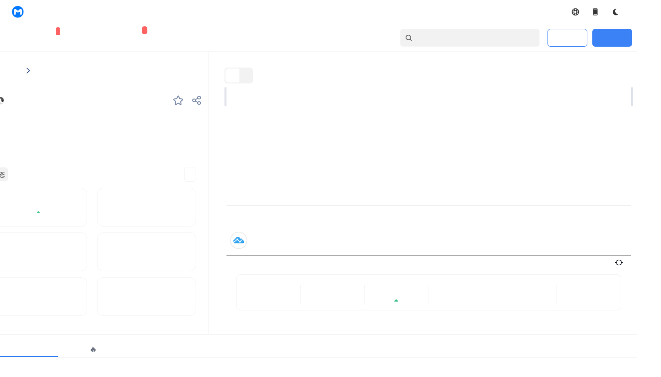

--- FILE ---
content_type: text/html; charset=utf-8
request_url: https://www.mytokencap.com/currencies/etl/821793286/project/
body_size: 146555
content:
<!DOCTYPE html><html lang="en" class="light"><head><meta charSet="utf-8"/><script src="https://cdn.mytoken.org/public/js/gt.js" async=""></script><script src="https://accounts.google.com/gsi/client" async=""></script><script type="text/javascript" src="https://appleid.cdn-apple.com/appleauth/static/jsapi/appleid/1/en_US/appleid.auth.js"></script><script src="https://static.coinall.ltd/cdn/assets/okfe/libs/okxOAuth/index.js" defer=""></script><script src="https://www.googletagmanager.com/gtag/js?id=G-E6SV8ERJQX"></script><script async="" src="https://pagead2.googlesyndication.com/pagead/js/adsbygoogle.js?client=ca-pub-4095671694371105" crossorigin="anonymous"></script><link rel="canonical" href="https://www.mytokencap.com/currencies/etl/821793286/project"/><link rel="alternate" hrefLang="en" href="https://www.mytokencap.com/"/><link rel="alternate" hrefLang="zh" href="https://www.mytokencap.com/zh/"/><link rel="alternate" hrefLang="ko" href="https://www.mytokencap.com/ko/"/><link rel="alternate" hrefLang="ja" href="https://www.mytokencap.com/ja/"/><link rel="alternate" hrefLang="vi" href="https://www.mytokencap.com/vi/"/><link rel="alternate" hrefLang="ar" href="https://www.mytokencap.com/ar/"/><link rel="alternate" hrefLang="x-default" href="https://www.mytokencap.com/"/><meta name="viewport" content="width=device-width, initial-scale=1, maximum-scale=1, user-scalable=no, shrink-to-fit=no"/><title>EtherLite Coin Price_ETL Today’s Market_EtherLite Coin K-line Chart - MyToken</title><meta name="description" content="MyToken provides global cryptocurrency users with the latest EtherLite Coin price, EtherLite Coin today&#x27;s market, EtherLite Coin K-line trend chart, trading platforms, as well as EtherLite Coin news, calendar events, holding changes, overall market trend, trading pair transaction proportion, market cap ranking trend chart"/><meta name="keywords" content="EtherLite Coin Market, ETL Price, EtherLite Coin Trend Chart"/><meta property="og:title" content="EtherLite Coin Price_ETL Today’s Market_EtherLite Coin K-line Chart - MyToken"/><meta property="og:description" content="MyToken provides global cryptocurrency users with the latest EtherLite Coin price, EtherLite Coin today&#x27;s market, EtherLite Coin K-line trend chart, trading platforms, as well as EtherLite Coin news, calendar events, holding changes, overall market trend, trading pair transaction proportion, market cap ranking trend chart"/><script type="application/ld+json">{"@context":"http://schema.org","@type":"BreadcrumbList","itemListElement":[{"@type":"ListItem","position":1,"name":"MyToken","item":"https://www.mytokencap.com/"},{"@type":"ListItem","position":2,"name":"EtherLite Coin","item":"https://www.mytokencap.com/currencies/etl/821793286"}]}</script><meta name="next-head-count" content="22"/><script async="" src="https://www.googletagmanager.com/gtag/js?id=G-E6SV8ERJQX"></script><script>
                    window.dataLayer = window.dataLayer || [];
                    function gtag(){dataLayer.push(arguments);}
                    gtag('js', new Date());
                    gtag('config', 'G-E6SV8ERJQX');
                  </script><link rel="preload" href="https://cdn.mytoken.org/_next/static/css/70855c0cbec79c4e.css" as="style"/><link rel="stylesheet" href="https://cdn.mytoken.org/_next/static/css/70855c0cbec79c4e.css" data-n-g=""/><noscript data-n-css=""></noscript><script defer="" nomodule="" src="https://cdn.mytoken.org/_next/static/chunks/polyfills-c67a75d1b6f99dc8.js"></script><script src="https://cdn.mytoken.org/_next/static/chunks/webpack-bf66ced710715120.js" defer=""></script><script src="https://cdn.mytoken.org/_next/static/chunks/framework-79bce4a3a540b080.js" defer=""></script><script src="https://cdn.mytoken.org/_next/static/chunks/main-d1757490321cf8d1.js" defer=""></script><script src="https://cdn.mytoken.org/_next/static/chunks/pages/_app-df19cd43c212a884.js" defer=""></script><script src="https://cdn.mytoken.org/_next/static/chunks/29107295-4a69275373f23f88.js" defer=""></script><script src="https://cdn.mytoken.org/_next/static/chunks/ee9ce975-ee00b8f1a2e9f65e.js" defer=""></script><script src="https://cdn.mytoken.org/_next/static/chunks/ad7f724d-c783309ff8720dc6.js" defer=""></script><script src="https://cdn.mytoken.org/_next/static/chunks/5077-7bb4273eec51c845.js" defer=""></script><script src="https://cdn.mytoken.org/_next/static/chunks/5274-4ba844669290393f.js" defer=""></script><script src="https://cdn.mytoken.org/_next/static/chunks/2446-8d158c8a22961d04.js" defer=""></script><script src="https://cdn.mytoken.org/_next/static/chunks/1664-ea9c0747ebfa7ee7.js" defer=""></script><script src="https://cdn.mytoken.org/_next/static/chunks/8241-c3040b87dfd730e0.js" defer=""></script><script src="https://cdn.mytoken.org/_next/static/chunks/2077-23d50d95610daceb.js" defer=""></script><script src="https://cdn.mytoken.org/_next/static/chunks/945-a0e8600be4465686.js" defer=""></script><script src="https://cdn.mytoken.org/_next/static/chunks/3368-db729ce5c8521837.js" defer=""></script><script src="https://cdn.mytoken.org/_next/static/chunks/1641-ba10c83f0399dd5e.js" defer=""></script><script src="https://cdn.mytoken.org/_next/static/chunks/9110-a8a8afcd452a4aff.js" defer=""></script><script src="https://cdn.mytoken.org/_next/static/chunks/7199-6a534a9088234a8e.js" defer=""></script><script src="https://cdn.mytoken.org/_next/static/chunks/7408-1cd7c8596e5cc469.js" defer=""></script><script src="https://cdn.mytoken.org/_next/static/chunks/5068-713f125336070e58.js" defer=""></script><script src="https://cdn.mytoken.org/_next/static/chunks/5083-1e9e4fd463584b7b.js" defer=""></script><script src="https://cdn.mytoken.org/_next/static/chunks/4094-1854b8ed709273a6.js" defer=""></script><script src="https://cdn.mytoken.org/_next/static/chunks/5307-15c585eb82d17c1a.js" defer=""></script><script src="https://cdn.mytoken.org/_next/static/chunks/6880-183eec4f08f3025c.js" defer=""></script><script src="https://cdn.mytoken.org/_next/static/chunks/769-c1969eb6a68761ea.js" defer=""></script><script src="https://cdn.mytoken.org/_next/static/chunks/3186-30fce26a90caf4f7.js" defer=""></script><script src="https://cdn.mytoken.org/_next/static/chunks/1102-821f2a4efce16012.js" defer=""></script><script src="https://cdn.mytoken.org/_next/static/chunks/7260-6e3dbeb3c69d94e3.js" defer=""></script><script src="https://cdn.mytoken.org/_next/static/chunks/954-5f4d156ab03984e1.js" defer=""></script><script src="https://cdn.mytoken.org/_next/static/chunks/9009-bd6b13781ef8edbd.js" defer=""></script><script src="https://cdn.mytoken.org/_next/static/chunks/2725-67320cb28db2566b.js" defer=""></script><script src="https://cdn.mytoken.org/_next/static/chunks/8483-d8f55f507ceb17e6.js" defer=""></script><script src="https://cdn.mytoken.org/_next/static/chunks/2727-551ac7586c466162.js" defer=""></script><script src="https://cdn.mytoken.org/_next/static/chunks/5458-d6b24904a6db085a.js" defer=""></script><script src="https://cdn.mytoken.org/_next/static/chunks/209-7e86a00290f6a4d2.js" defer=""></script><script src="https://cdn.mytoken.org/_next/static/chunks/pages/currencies/%5Bid%5D/%5Bmarket-id%5D/%5B...page%5D-71480d901a5cc6d4.js" defer=""></script><script src="https://cdn.mytoken.org/_next/static/PxVhSdXwdCKMfrsC_QHY_/_buildManifest.js" defer=""></script><script src="https://cdn.mytoken.org/_next/static/PxVhSdXwdCKMfrsC_QHY_/_ssgManifest.js" defer=""></script></head><body><div id="__next" data-reactroot=""><style>#nprogress{pointer-events:none}#nprogress .bar{background:#29d;position:fixed;z-index:1600;top: 0;left:0;width:100%;height:3px}#nprogress .peg{display:block;position:absolute;right:0;width:100px;height:100%;box-shadow:0 0 10px #29d,0 0 5px #29d;opacity:1;-webkit-transform:rotate(3deg) translate(0px,-4px);-ms-transform:rotate(3deg) translate(0px,-4px);transform:rotate(3deg) translate(0px,-4px)}#nprogress .spinner{display:block;position:fixed;z-index:1600;top: 15px;right:15px}#nprogress .spinner-icon{width:18px;height:18px;box-sizing:border-box;border:2px solid transparent;border-top-color:#29d;border-left-color:#29d;border-radius:50%;-webkit-animation:nprogress-spinner 400ms linear infinite;animation:nprogress-spinner 400ms linear infinite}.nprogress-custom-parent{overflow:hidden;position:relative}.nprogress-custom-parent #nprogress .bar,.nprogress-custom-parent #nprogress .spinner{position:absolute}@-webkit-keyframes nprogress-spinner{0%{-webkit-transform:rotate(0deg)}100%{-webkit-transform:rotate(360deg)}}@keyframes nprogress-spinner{0%{transform:rotate(0deg)}100%{transform:rotate(360deg)}}</style><div class="dark:bg-night-bigbg text-common-strong dark:text-night-strong flex justify-center items-center flex-col w-full lg:p-0 min-h-full " dir="ltr"><header class=""><div class=""><div class="flex items-center justify-center"><div class="h-12 main text-sm flex justify-between items-center "><div class="flex items-center"><a class="flex items-center mr-5" href="/"><img class="w-6 h-6 mr-2" src="https://cdn.mytoken.org/i18n/images/auth/mt-logo.png" alt="mt logo" width="32" height="32"/><span class="font-bold">MyToken</span></a><div class="mr-5 flex items-center hidden lg:flex"><span class="text-common-normal dark:text-night-normal font-medium mr-1">Market</span><div class="relative flex items-center"><span class="left-0 price-trend-up"></span><span class="font-medium">$3.01T</span><span class="font-medium items-center flex ml-1 text-common-fall dark:text-night-fall">-0.25<!-- -->%</span></div></div><div class="mr-5 flex items-center hidden xl:flex"><span class="text-common-normal dark:text-night-normal font-medium mr-1">FGI</span><div class="relative flex items-center"><span class="left-0 price-trend-up"></span><span class="font-medium">25<!-- -->(<!-- -->Fear<!-- -->)</span><span class="font-medium items-center flex ml-1 text-common-rise dark:text-night-rise">+<!-- -->4.17<!-- -->%</span></div></div><div class="mr-5 hidden md:block"><span class="text-common-normal dark:text-night-normal font-medium">Crypto</span><span class="ml-1 font-medium">39982</span></div><div class="mr-5 hidden md:block"><span class="text-common-normal dark:text-night-normal font-medium">Exchanges</span><span class="ml-1 font-medium">1084</span></div><div class="mr-5"><span class="text-common-normal dark:text-night-normal font-medium">ETH Gas</span><span class="ml-1 font-medium">15 Gwei ($0.93)</span></div></div><div class="flex items-center"><div class="hidden lg:block"><div class="relative inline-block"><div class="hover:bg-common-comp-default gap-2 px-3 py-2 rounded-full flex items-center justify-center font-medium cursor-pointer"><svg width="16" height="16" viewBox="0 0 16 16" fill="none" xmlns="http://www.w3.org/2000/svg"><path id="Vector (Stroke)" fill-rule="evenodd" clip-rule="evenodd" d="M2.427 10.2274C2.62056 10.327 2.8252 10.4194 3.03836 10.5047C3.59942 10.7291 4.24416 10.9139 4.94848 11.0516C5.08618 11.7559 5.27097 12.4007 5.49539 12.9617C5.58066 13.1749 5.67306 13.3795 5.77272 13.5731C4.25047 12.9642 3.03592 11.7496 2.427 10.2274ZM8 15.3334C3.94991 15.3334 0.666667 12.0502 0.666667 8.00008C0.666667 3.94999 3.94991 0.666748 8 0.666748C12.0501 0.666748 15.3333 3.94999 15.3333 8.00008C15.3333 12.0502 12.0501 15.3334 8 15.3334ZM13.573 10.2274C12.9641 11.7496 11.7495 12.9642 10.2273 13.5731C10.3269 13.3795 10.4193 13.1749 10.5046 12.9617C10.729 12.4007 10.9138 11.7559 11.0515 11.0516C11.7558 10.9139 12.4006 10.7291 12.9616 10.5047C13.1748 10.4194 13.3794 10.327 13.573 10.2274ZM13.573 5.7728C12.9641 4.25055 11.7495 3.036 10.2273 2.42708C10.3269 2.62064 10.4193 2.82528 10.5046 3.03844C10.729 3.5995 10.9138 4.24424 11.0515 4.94856C11.7558 5.08626 12.4006 5.27105 12.9616 5.49548C13.1748 5.58074 13.3794 5.67314 13.573 5.7728ZM11.255 6.35657C11.7016 6.4631 12.1084 6.59023 12.4665 6.73345C13.0232 6.95614 13.429 7.20463 13.6847 7.44646C13.939 7.68696 14 7.87427 14 8.00008C14 8.1259 13.939 8.3132 13.6847 8.5537C13.429 8.79553 13.0232 9.04403 12.4665 9.26672C12.1084 9.40993 11.7016 9.53707 11.255 9.6436C11.3064 9.11408 11.3333 8.56363 11.3333 8.00008C11.3333 7.43653 11.3064 6.88609 11.255 6.35657ZM9.64352 4.74513C9.53699 4.29852 9.40985 3.89166 9.26664 3.53363C9.04394 2.9769 8.79545 2.5711 8.55362 2.31539C8.31312 2.06108 8.12582 2.00008 8 2.00008C7.87419 2.00008 7.68688 2.06108 7.44638 2.31539C7.20455 2.5711 6.95606 2.9769 6.73336 3.53363C6.59015 3.89166 6.46301 4.29852 6.35649 4.74513C6.886 4.69369 7.43645 4.66675 8 4.66675C8.56355 4.66675 9.114 4.69369 9.64352 4.74513ZM6.11313 6.11322C6.70531 6.04011 7.3389 6.00008 8 6.00008C8.6611 6.00008 9.29469 6.04011 9.88687 6.11322C9.95998 6.7054 10 7.33898 10 8.00008C10 8.66118 9.95997 9.29477 9.88687 9.88695C9.29469 9.96006 8.6611 10.0001 8 10.0001C7.3389 10.0001 6.70531 9.96006 6.11314 9.88695C6.04003 9.29477 6 8.66118 6 8.00008C6 7.33898 6.04003 6.70539 6.11313 6.11322ZM4.74505 6.35657C4.29844 6.4631 3.89158 6.59023 3.53355 6.73345C2.97682 6.95614 2.57102 7.20463 2.31531 7.44646C2.061 7.68696 2 7.87427 2 8.00008C2 8.1259 2.061 8.3132 2.31531 8.5537C2.57102 8.79553 2.97682 9.04403 3.53355 9.26672C3.89158 9.40993 4.29844 9.53707 4.74505 9.6436C4.6936 9.11408 4.66667 8.56363 4.66667 8.00008C4.66667 7.43653 4.6936 6.88609 4.74505 6.35657ZM4.94848 4.94856C5.08617 4.24424 5.27097 3.5995 5.49539 3.03844C5.58066 2.82528 5.67306 2.62064 5.77272 2.42708C4.25047 3.036 3.03592 4.25055 2.42699 5.7728C2.62056 5.67314 2.8252 5.58074 3.03836 5.49548C3.59942 5.27105 4.24416 5.08626 4.94848 4.94856ZM6.35649 11.255C6.46301 11.7016 6.59015 12.1085 6.73336 12.4665C6.95606 13.0233 7.20455 13.4291 7.44638 13.6848C7.68688 13.9391 7.87419 14.0001 8 14.0001C8.12582 14.0001 8.31312 13.9391 8.55362 13.6848C8.79545 13.4291 9.04394 13.0233 9.26664 12.4665C9.40985 12.1085 9.53699 11.7016 9.64351 11.255C9.114 11.3065 8.56355 11.3334 8 11.3334C7.43645 11.3334 6.88601 11.3065 6.35649 11.255Z" fill="#1D1D1F" fill-opacity="0.89"></path></svg></div></div></div><div class="lg:hidden"><div class="relative inline-block"><div class="hover:bg-common-comp-default gap-2 px-3 py-2 rounded-full flex items-center justify-center font-medium cursor-pointer"><svg width="16" height="16" viewBox="0 0 16 16" fill="none" xmlns="http://www.w3.org/2000/svg"><path id="Vector (Stroke)" fill-rule="evenodd" clip-rule="evenodd" d="M2.427 10.2274C2.62056 10.327 2.8252 10.4194 3.03836 10.5047C3.59942 10.7291 4.24416 10.9139 4.94848 11.0516C5.08618 11.7559 5.27097 12.4007 5.49539 12.9617C5.58066 13.1749 5.67306 13.3795 5.77272 13.5731C4.25047 12.9642 3.03592 11.7496 2.427 10.2274ZM8 15.3334C3.94991 15.3334 0.666667 12.0502 0.666667 8.00008C0.666667 3.94999 3.94991 0.666748 8 0.666748C12.0501 0.666748 15.3333 3.94999 15.3333 8.00008C15.3333 12.0502 12.0501 15.3334 8 15.3334ZM13.573 10.2274C12.9641 11.7496 11.7495 12.9642 10.2273 13.5731C10.3269 13.3795 10.4193 13.1749 10.5046 12.9617C10.729 12.4007 10.9138 11.7559 11.0515 11.0516C11.7558 10.9139 12.4006 10.7291 12.9616 10.5047C13.1748 10.4194 13.3794 10.327 13.573 10.2274ZM13.573 5.7728C12.9641 4.25055 11.7495 3.036 10.2273 2.42708C10.3269 2.62064 10.4193 2.82528 10.5046 3.03844C10.729 3.5995 10.9138 4.24424 11.0515 4.94856C11.7558 5.08626 12.4006 5.27105 12.9616 5.49548C13.1748 5.58074 13.3794 5.67314 13.573 5.7728ZM11.255 6.35657C11.7016 6.4631 12.1084 6.59023 12.4665 6.73345C13.0232 6.95614 13.429 7.20463 13.6847 7.44646C13.939 7.68696 14 7.87427 14 8.00008C14 8.1259 13.939 8.3132 13.6847 8.5537C13.429 8.79553 13.0232 9.04403 12.4665 9.26672C12.1084 9.40993 11.7016 9.53707 11.255 9.6436C11.3064 9.11408 11.3333 8.56363 11.3333 8.00008C11.3333 7.43653 11.3064 6.88609 11.255 6.35657ZM9.64352 4.74513C9.53699 4.29852 9.40985 3.89166 9.26664 3.53363C9.04394 2.9769 8.79545 2.5711 8.55362 2.31539C8.31312 2.06108 8.12582 2.00008 8 2.00008C7.87419 2.00008 7.68688 2.06108 7.44638 2.31539C7.20455 2.5711 6.95606 2.9769 6.73336 3.53363C6.59015 3.89166 6.46301 4.29852 6.35649 4.74513C6.886 4.69369 7.43645 4.66675 8 4.66675C8.56355 4.66675 9.114 4.69369 9.64352 4.74513ZM6.11313 6.11322C6.70531 6.04011 7.3389 6.00008 8 6.00008C8.6611 6.00008 9.29469 6.04011 9.88687 6.11322C9.95998 6.7054 10 7.33898 10 8.00008C10 8.66118 9.95997 9.29477 9.88687 9.88695C9.29469 9.96006 8.6611 10.0001 8 10.0001C7.3389 10.0001 6.70531 9.96006 6.11314 9.88695C6.04003 9.29477 6 8.66118 6 8.00008C6 7.33898 6.04003 6.70539 6.11313 6.11322ZM4.74505 6.35657C4.29844 6.4631 3.89158 6.59023 3.53355 6.73345C2.97682 6.95614 2.57102 7.20463 2.31531 7.44646C2.061 7.68696 2 7.87427 2 8.00008C2 8.1259 2.061 8.3132 2.31531 8.5537C2.57102 8.79553 2.97682 9.04403 3.53355 9.26672C3.89158 9.40993 4.29844 9.53707 4.74505 9.6436C4.6936 9.11408 4.66667 8.56363 4.66667 8.00008C4.66667 7.43653 4.6936 6.88609 4.74505 6.35657ZM4.94848 4.94856C5.08617 4.24424 5.27097 3.5995 5.49539 3.03844C5.58066 2.82528 5.67306 2.62064 5.77272 2.42708C4.25047 3.036 3.03592 4.25055 2.42699 5.7728C2.62056 5.67314 2.8252 5.58074 3.03836 5.49548C3.59942 5.27105 4.24416 5.08626 4.94848 4.94856ZM6.35649 11.255C6.46301 11.7016 6.59015 12.1085 6.73336 12.4665C6.95606 13.0233 7.20455 13.4291 7.44638 13.6848C7.68688 13.9391 7.87419 14.0001 8 14.0001C8.12582 14.0001 8.31312 13.9391 8.55362 13.6848C8.79545 13.4291 9.04394 13.0233 9.26664 12.4665C9.40985 12.1085 9.53699 11.7016 9.64351 11.255C9.114 11.3065 8.56355 11.3334 8 11.3334C7.43645 11.3334 6.88601 11.3065 6.35649 11.255Z" fill="#1D1D1F" fill-opacity="0.89"></path></svg><span class="text-xs">EN</span></div></div></div><div class="relative inline-block"><a class="hover:bg-common-comp-default cursor-pointer flex items-center gap-2 px-3 py-2 rounded-full" href="/app/"><svg width="16" height="16" viewBox="0 0 16 16" fill="none" xmlns="http://www.w3.org/2000/svg"><g id="Icon/Fill/DeviceMobile"><g id="Vector"><path d="M11 1H5C4.60268 1.00165 4.22211 1.16021 3.94116 1.44116C3.66021 1.72211 3.50165 2.10268 3.5 2.5V13.5C3.50165 13.8973 3.66021 14.2779 3.94116 14.5588C4.22211 14.8398 4.60268 14.9984 5 15H11C11.3973 14.9984 11.7779 14.8398 12.0588 14.5588C12.3398 14.2779 12.4984 13.8973 12.5 13.5V2.5C12.4984 2.10268 12.3398 1.72211 12.0588 1.44116C11.7779 1.16021 11.3973 1.00165 11 1ZM5 2H11C11.1326 2 11.2598 2.05268 11.3536 2.14645C11.4473 2.24021 11.5 2.36739 11.5 2.5V3H4.5V2.5C4.5 2.36739 4.55268 2.24021 4.64645 2.14645C4.74021 2.05268 4.86739 2 5 2ZM11 14H5C4.86739 14 4.74021 13.9473 4.64645 13.8536C4.55268 13.7598 4.5 13.6326 4.5 13.5V13H11.5V13.5C11.5 13.6326 11.4473 13.7598 11.3536 13.8536C11.2598 13.9473 11.1326 14 11 14Z" fill="#1D1D1F" fill-opacity="0.89"></path><path d="M11.5 3.03125H11.5312V3V2.5C11.5312 2.3591 11.4753 2.22398 11.3757 2.12435C11.276 2.02472 11.1409 1.96875 11 1.96875H5C4.8591 1.96875 4.72398 2.02472 4.62435 2.12435C4.52472 2.22398 4.46875 2.3591 4.46875 2.5V3V3.03125H4.5H11.5ZM4.5 12.9688H4.46875V13V13.5C4.46875 13.6409 4.52472 13.776 4.62435 13.8757C4.72398 13.9753 4.8591 14.0312 5 14.0312H11C11.1409 14.0312 11.276 13.9753 11.3757 13.8757C11.4753 13.776 11.5312 13.6409 11.5312 13.5V13V12.9688H11.5H4.5ZM3.96325 1.46325C4.23836 1.18815 4.61101 1.03288 5.00006 1.03125H10.9999C11.389 1.03288 11.7616 1.18815 12.0367 1.46325C12.3119 1.73837 12.4671 2.11105 12.4688 2.50013V13.4999C12.4671 13.8889 12.3119 14.2616 12.0367 14.5367C11.7616 14.8119 11.3889 14.9671 10.9999 14.9688H5.00013C4.61105 14.9671 4.23837 14.8119 3.96325 14.5367C3.68815 14.2616 3.53288 13.889 3.53125 13.4999V2.50006C3.53288 2.11101 3.68815 1.73836 3.96325 1.46325Z" stroke="#1D1D1F" stroke-opacity="0.89" stroke-width="0.0625"></path></g></g></svg></a></div><div class="flex items-center"><button class="hover:bg-common-comp-default flex items-center justify-center gap-2 px-3 py-2 rounded-full"><span class="text-xs font-medium flex items-center"><svg width="16" height="16" viewBox="0 0 16 16" fill="none" xmlns="http://www.w3.org/2000/svg"><g clip-path="url(#clip0_6902_58884)"><path d="M9.74562 2.09472C9.91479 1.91275 9.79323 1.60738 9.54582 1.63018C7.92683 1.77934 6.39537 2.47878 5.23155 3.60058C4.06773 4.72238 3.34933 6.19155 3.20776 7.73938C3.06618 9.28722 3.51089 10.8103 4.46054 12.0299C5.41019 13.2496 6.80132 14.0844 8.37948 14.3816C9.95763 14.6789 11.6173 14.4186 13.055 13.6486C13.555 13.3808 13.3314 12.6632 12.781 12.5265C10.7783 12.0291 9.08129 10.6428 8.33885 8.64212C7.48795 6.34918 8.11384 3.84991 9.74562 2.09472Z" fill="#363638"></path></g><defs><clipPath id="clip0_6902_58884"><rect width="16" height="16" fill="white"></rect></clipPath></defs></svg></span></button></div></div></div></div><div class="h-[56px] dark:bg-night-bigbg flex items-center justify-center w-full border-b border-common-divide dark:border-night-divide"><div class="pl-5 whitespace-nowrap flex items-center py-4 w-full "><div class="font-medium text-sm font-weight-500"><a href="/all-cryptocurrencies/1/"><div class="relative inline-block"><span class="mr-8 rounded-[29px] text-base ">Crypto</span></div></a><a href="/contracts/"><div class="relative inline-block"><span class="mr-8 rounded-[29px] text-base font-bold relative ">Derivatives</span></div></a><a target="_blank" class="mr-8 rounded-[29px] relative font-bold" href="https://ai.mytokencap.com/zh">MyTokenAI<span class="ml-1 text-xs bg-[#FF6262] rounded-full px-1 absolute mr-1 -top-3 -right-8 text-white">MEME</span></a><a class="mr-8 rounded-[29px] text-base font-bold " href="/etf/bitcoin/"><span class="items-center">ETF</span></a><a href="/exchange-rankings/all/1/?market=spot"><div class="relative inline-block"><span class="mr-8 rounded-[29px] text-base font-bold ">Exchanges</span></div></a><a href="/copytrading/"><div class="relative inline-block"><span class="mr-8 rounded-[29px] text-base font-bold ">Copy Trading</span></div></a><a class="mr-8 rounded-[29px] text-base font-bold " href="/large-transfers/">Large Transfers</a><a href="/calendar/"><div class="relative inline-block"><span class="mr-8 rounded-[29px] text-base font-bold relative ">News<span class="ml-1 text-xs bg-[#FF6262] rounded-full px-1 absolute mr-1 -top-3 -right-8 text-white">Calendar</span></span></div></a></div><div class="flex ml-auto"><div class="
        flex items-center cursor-pointer border border-common-divide dark:border-night-divide 
        bg-common-input dark:bg-night-input hover:border-common-button-bg-hover 
        dark:hover:border-night-button-bg-hover rounded-md pl-2
        w-[280px] mr-4 h-9
      "><svg width="16" height="16" viewBox="0 0 24 24" fill="none" xmlns="http://www.w3.org/2000/svg"><circle cx="11" cy="11" r="7" stroke="#666666" stroke-width="2.4"></circle><path d="M20 20L17 17" stroke="#666666" stroke-width="2.4" stroke-linecap="round"></path></svg><input class=" relative top-[1px] flex-1 bg-transparent text-common-strong dark:text-night-clickable px-2 outline-none cursor-pointer placeholder:text-[#666666] dark:placeholder:text-[#B2B2B2]" placeholder="Search" readonly="" autoComplete="off" autoCorrect="off" spellcheck="false" aria-autocomplete="none"/></div><div><div class="flex items-center"><div class="w-20 h-9 bg-transparent border border-blue-500 rounded-md flex items-center justify-center text-blue-500 text-sm mr-2.5 cursor-pointer">Login</div><div class="w-20 h-9 bg-blue-500 rounded-md flex items-center justify-center text-white text-sm cursor-pointer mr-2.5">Register</div></div></div></div></div></div></div></header><main class="lg:w-[1376px] bg-common-bigbg dark:bg-night-bigbg text-common-strong dark:text-night-strong flex justify-center lg:mb-8"><div class="w-full px-2 md:p-0"><div class="w-full lg:w-ful "><div class="grid lg:mx-6 grid-cols-1 lg:grid-cols-3 md:border-b border-solid border-common-currencies-divide dark:border-night-currencies-divide "><div class="col-span-1 lg:col-span-1 md:border-r border-solid border-r-common-currencies-divide dark:border-r-night-currencies-divide "><section class="flex flex-col"><div class="hidden md:flex gap-1 items-center p-6 pl-0 w-full text-lg font-semibold whitespace-nowrap"><p class="my-auto text-common-minor dark:text-night-minor w-[72px] cursor-pointer">Crypto</p><img loading="lazy" src="https://cdn.mytoken.org/public/cdn-image/left-arrow.svg" alt="" class="object-contain shrink-0 my-auto w-4 aspect-square"/><h1 class="my-auto text-common-strong dark:text-night-strong font-medium">EtherLite Coin</h1></div><div class="mt-4 md:mt-0 flex gap-10 justify-between items-center pb-6 w-full"><div class="flex gap-1.5 justify-center items-center my-auto whitespace-nowrap"><img loading="lazy" src="https://cdn.mytoken.org/currency_icon_webp/FiP2crOF-USvuCRs68Sk5CQwR2wa.webp" alt="ETL Logo" class="object-contain shrink-0 my-auto w-9 aspect-square rounded-[45px]"/><div class="flex flex-col justify-center my-auto"><h2 class="text-xl font-bold text-common-strong dark:text-night-strong">ETL</h2><p class="text-xs font-medium text-common-minor dark:text-night-minor">EtherLite Coin</p></div><p class="my-auto text-base font-bold text-common-minor dark:text-night-minor"> <!-- -->#--</p></div><div class="flex gap-1.5 items-center my-auto"><div class="flex gap-2 justify-center items-center px-2 py-0.5 my-auto w-10"><div class="flex flex-col justify-center items-center px-px py-1 my-auto w-6 min-h-[24px] cursor-pointer"><svg width="24" height="24" viewBox="0 0 24 24" fill="none" xmlns="http://www.w3.org/2000/svg"><path d="M10.0632 6.35434C10.8839 4.30822 11.2943 3.28516 12 3.28516C12.7057 3.28516 13.1161 4.30822 13.9368 6.35434L13.975 6.44962C14.4387 7.60558 14.6705 8.18356 15.1431 8.53486C15.6156 8.88616 16.2358 8.94171 17.4764 9.05281L17.7006 9.0729C19.7309 9.25472 20.746 9.34564 20.9632 9.99149C21.1805 10.6373 20.4266 11.3232 18.9188 12.695L18.4156 13.1528C17.6523 13.8472 17.2707 14.1944 17.0928 14.6495C17.0596 14.7344 17.0321 14.8213 17.0103 14.9098C16.8933 15.3842 17.0051 15.8879 17.2286 16.8953L17.2982 17.2088C17.7089 19.0602 17.9143 19.9859 17.5557 20.3851C17.4217 20.5343 17.2476 20.6418 17.0541 20.6946C16.5364 20.8358 15.8013 20.2369 14.3312 19.0389C13.3659 18.2523 12.8832 17.859 12.329 17.7705C12.1111 17.7357 11.8889 17.7357 11.671 17.7705C11.1168 17.859 10.6341 18.2523 9.66881 19.0389C8.1987 20.2369 7.46364 20.8358 6.9459 20.6946C6.75244 20.6418 6.57828 20.5343 6.44428 20.3851C6.08569 19.9859 6.29107 19.0602 6.70183 17.2088L6.7714 16.8953C6.99491 15.8879 7.10666 15.3842 6.98974 14.9098C6.96793 14.8213 6.94035 14.7344 6.90717 14.6495C6.72929 14.1944 6.34767 13.8472 5.58441 13.1528L5.08119 12.695C3.57342 11.3232 2.81953 10.6373 3.03675 9.99149C3.25396 9.34564 4.2691 9.25472 6.29938 9.0729L6.52365 9.05281C7.76417 8.94171 8.38443 8.88616 8.85694 8.53486C9.32945 8.18356 9.56129 7.60558 10.025 6.44962L10.0632 6.35434Z" fill="#ffffff" fill-opacity="0.6" stroke="#8190AC" stroke-width="2"></path></svg></div></div><div class="share flex gap-2 items-center px-2 py-0.5 my-auto w-10"><div class="flex gap-2.5 items-center my-auto w-6 min-h-[24px] cursor-pointer"><img loading="lazy" src="https://cdn.mytoken.org/public/cdn-image/share.svg" alt="" class="object-contain my-auto aspect-square fill-slate-400 w-[18px]"/></div></div></div></div><div class="flex gap-2 items-center md:px-0 w-full font-bold whitespace-nowrap"><p class="my-auto text-4xl text-common-strong dark:text-night-strong font-bold">$<!-- -->0.00001153<!-- --> </p><div class="flex gap-1 items-center my-auto text-lg leading-none text-right text-common-rise"><svg xmlns="http://www.w3.org/2000/svg" width="1em" height="1em" viewBox="0 0 24 24" color="#3BC189"><path fill="currentColor" d="M12 8.5c.5 0 .917.167 1.25.5l4.25 4.25c.383.383.458.825.225 1.325-.234.5-.642.75-1.225.75h-9c-.583 0-.992-.25-1.225-.75-.234-.5-.158-.942.225-1.325l4.25-4.25c.333-.333.75-.5 1.25-.5Z"></path></svg><p class="my-auto font-bold">+0.00%</p></div></div><div class="hidden md:block gap-2 px-0 w-full text-base whitespace-nowrap text-common-minor dark:text-night-minor"><p>  <!-- -->≈$0.000011</p></div><section class="relative flex flex-col justify-center py-4 md:p-6 md:pl-0 md:pb-1 w-full text-xs text-common-strong dark:text-night-strong"><div class="flex flex-wrap gap-3 items-center w-full"></div></section><section class="flex flex-col py-2 md:py-2 lg:pb-6 w-full  pr-6"><div class="flex justify-between md:px-0 w-full text-sm whitespace-nowrap flex-wrap"><div class=" py-4 px-2 justify-between w-[calc(50%-10px)] border border-solid border-common-currencies-divide dark:border-night-currencies-divide rounded-xl mb-3"><div class="text-common-normal dark:text-night-normal font-medium text-xs mb-1 text-center"> <!-- -->Trading Volume / 24H%</div><div class="text-common-strong dark:text-night-strong font-bold text-sm md:text-base text-center flex justify-center items-center">$0<div class="flex gap-1 items-center my-auto leading-none text-right text-xs ml-1"><svg xmlns="http://www.w3.org/2000/svg" width="1em" height="1em" viewBox="0 0 24 24" color="#3BC189"><path fill="currentColor" d="M12 8.5c.5 0 .917.167 1.25.5l4.25 4.25c.383.383.458.825.225 1.325-.234.5-.642.75-1.225.75h-9c-.583 0-.992-.25-1.225-.75-.234-.5-.158-.942.225-1.325l4.25-4.25c.333-.333.75-.5 1.25-.5Z"></path></svg><p class="my-auto text-common-rise">0<!-- -->%</p></div></div></div><div class="py-4 px-2 justify-between w-[calc(50%-10px)] border border-solid border-common-currencies-divide dark:border-night-currencies-divide rounded-xl p-2 mb-3"><div class="text-common-normal dark:text-night-normal font-medium text-xs mb-1 text-center"> <!-- -->24H Turnover Rate</div><div class="text-common-strong dark:text-night-strong font-bold text-sm md:text-base text-center flex justify-center items-center">  <!-- -->- -</div></div><div class="py-4 px-2 justify-between w-[calc(50%-10px)] border border-solid border-common-currencies-divide dark:border-night-currencies-divide rounded-xl p-2 mb-3"><div class="text-common-normal dark:text-night-normal font-medium text-xs mb-1 text-center"> <!-- -->Market Cap</div><div class="text-common-strong dark:text-night-strong font-bold text-sm md:text-base text-center flex justify-center items-center">  <!-- -->$0</div></div><div class="py-4 px-2 justify-between w-[calc(50%-10px)] border border-solid border-common-currencies-divide dark:border-night-currencies-divide rounded-xl p-2 mb-3"><div class="text-common-normal dark:text-night-normal font-medium text-xs mb-1 text-center"> <!-- -->FDV</div><div class="text-common-strong dark:text-night-strong font-bold text-sm md:text-base text-center flex justify-center items-center"> <!-- -->$0</div></div><div class="py-4 px-2 justify-between w-[calc(50%-10px)] border border-solid border-common-currencies-divide dark:border-night-currencies-divide rounded-xl p-2 mb-3"><div class="text-common-normal dark:text-night-normal font-medium text-xs mb-1 text-center"> <!-- -->Circulating Supply</div><div class="text-common-strong dark:text-night-strong font-bold text-sm md:text-base text-center flex justify-center items-center">0 ETL</div></div><div class="py-4 px-2 justify-between w-[calc(50%-10px)] border border-solid border-common-currencies-divide dark:border-night-currencies-divide rounded-xl p-2 mb-3"><div class="text-common-normal dark:text-night-normal font-medium text-xs mb-1 text-center"> <!-- -->Circulation Ratio</div><div class="text-common-mtblue dark:text-night-mtblue font-bold text-sm md:text-base text-center flex justify-center items-center ">  <!-- -->0%</div></div></div></section></section></div><div class="w-full lg:col-span-2 lg:p-8 md:pt-6 text-sm lg:text-base"><div class="w-full md:max-w-[1370px] md:px-4 pb-5 lg:p-0"><div class="flex justify-between flex-wrap"><div role="group" dir="ltr" class=" rounded-md bg-common-comp-bg dark:bg-night-comp-bg p-[2px] box-border flex flex-row " tabindex="-1" style="outline:none"><button type="button" data-state="on" role="radio" aria-checked="true" class="px-3 py-1 h-[28px] text-sm font-medium cursor-pointer first:rounded-l-md hover:font-medium active:font-medium bg-common-comp-bg dark:bg-night-comp-bg data-[state=on]:font-medium data-[state=on]:text-common-strong dark:data-[state=on]:text-night-strong data-[state=on]:bg-common-bigbg dark:data-[state=on]:bg-night-bigbg" tabindex="-1" data-radix-collection-item="">TradingView</button><button type="button" data-state="off" role="radio" aria-checked="false" class="px-3 py-1 h-[28px] text-sm font-medium cursor-pointer first:rounded-l-md hover:font-medium active:font-medium bg-common-comp-bg dark:bg-night-comp-bg data-[state=on]:font-medium data-[state=on]:text-common-strong dark:data-[state=on]:text-night-strong data-[state=on]:bg-common-bigbg dark:data-[state=on]:bg-night-bigbg" tabindex="-1" data-radix-collection-item="">Trend</button></div></div><div class="h-[368px]" style="position:relative"><div style="opacity:0;height:368px;position:absolute;top:0;left:0;right:0;bottom:0;z-index:0"></div><div style="opacity:1;height:368px;position:absolute;top:0;left:0;right:0;bottom:0;z-index:1"></div><div style="opacity:0;height:328px;position:absolute;top:0;left:0;right:0;bottom:0;z-index:0"><div><div class="mt-2"></div></div></div></div><div class=""><div class="grid h-[73px] items-center grid-cols-[1fr,1px,1fr,1px,1fr,1px,1fr] md:grid-cols-[1fr,1px,1fr,1px,1fr,1px,1fr,1px,1fr,1px,1fr] border border-common-currencies-divide dark:border-night-currencies-divide rounded-lg overflow-hidden md:mx-6 lg:mt-4 mt-2"><div class="p-2 font-medium text-center pt-4 pb-4 min-w-0"><div class="font-medium text-center text-xs md:text-sm text-common-minor dark:text-night-minor mb-1">24 Hours</div><div class="text-[12px] md:text-sm flex items-center justify-center gap-1 text-common-minor dark:text-night-minor" title="0%"><span class="font-bold text-[12px] md:text-base shrink-0"></span><span class="font-bold text-[12px] md:text-base max-w-[120px] md:max-w-[160px] overflow-hidden text-ellipsis whitespace-nowrap inline-block">0%</span></div></div><div class="col-span-1 bg-common-currencies-divide dark:bg-night-currencies-divide h-1/2"></div><div class="p-2 font-medium text-center pt-4 pb-4 min-w-0"><div class="font-medium text-center text-xs md:text-sm text-common-minor dark:text-night-minor mb-1">7D</div><div class="text-[12px] md:text-sm flex items-center justify-center gap-1 text-common-minor dark:text-night-minor" title="0%"><span class="font-bold text-[12px] md:text-base shrink-0"></span><span class="font-bold text-[12px] md:text-base max-w-[120px] md:max-w-[160px] overflow-hidden text-ellipsis whitespace-nowrap inline-block">0%</span></div></div><div class="col-span-1 bg-common-currencies-divide dark:bg-night-currencies-divide h-1/2"></div><div class="p-2 font-medium text-center pt-4 pb-4 min-w-0"><div class="font-medium text-center text-xs md:text-sm text-common-minor dark:text-night-minor mb-1">3 Months</div><div class="text-[12px] md:text-sm flex items-center justify-center gap-1 text-common-rise" title="0.19%"><span class="font-bold text-[12px] md:text-base shrink-0"><svg xmlns="http://www.w3.org/2000/svg" width="1em" height="1em" viewBox="0 0 24 24" color="#3BC189"><path fill="currentColor" d="M12 8.5c.5 0 .917.167 1.25.5l4.25 4.25c.383.383.458.825.225 1.325-.234.5-.642.75-1.225.75h-9c-.583 0-.992-.25-1.225-.75-.234-.5-.158-.942.225-1.325l4.25-4.25c.333-.333.75-.5 1.25-.5Z"></path></svg></span><span class="font-bold text-[12px] md:text-base max-w-[120px] md:max-w-[160px] overflow-hidden text-ellipsis whitespace-nowrap inline-block">+0.19%</span></div></div><div class="col-span-1 bg-common-currencies-divide dark:bg-night-currencies-divide h-1/2"></div><div class="p-2 font-medium text-center pt-4 pb-4 min-w-0"><div class="font-medium text-center text-xs md:text-sm text-common-minor dark:text-night-minor mb-1">6 Months</div><div class="text-[12px] md:text-sm flex items-center justify-center gap-1 text-common-minor dark:text-night-minor" title="- -"><span class="font-bold text-[12px] md:text-base shrink-0"></span><span class="font-bold text-[12px] md:text-base max-w-[120px] md:max-w-[160px] overflow-hidden text-ellipsis whitespace-nowrap inline-block">- -</span></div></div><div class="col-span-1 bg-common-currencies-divide dark:bg-night-currencies-divide h-1/2"></div><div class="p-2 font-medium text-center pt-4 pb-4 min-w-0"><div class="font-medium text-center text-xs md:text-sm text-common-minor dark:text-night-minor mb-1">1 Year</div><div class="text-[12px] md:text-sm flex items-center justify-center gap-1 text-common-minor dark:text-night-minor" title="- -"><span class="font-bold text-[12px] md:text-base shrink-0"></span><span class="font-bold text-[12px] md:text-base max-w-[120px] md:max-w-[160px] overflow-hidden text-ellipsis whitespace-nowrap inline-block">- -</span></div></div><div class="col-span-1 bg-common-currencies-divide dark:bg-night-currencies-divide h-1/2"></div><div class="p-2 font-medium text-center pt-4 pb-4 min-w-0"><div class="font-medium text-center text-xs md:text-sm text-common-minor dark:text-night-minor mb-1">All</div><div class="text-[12px] md:text-sm flex items-center justify-center gap-1 text-common-minor dark:text-night-minor" title="- -"><span class="font-bold text-[12px] md:text-base shrink-0"></span><span class="font-bold text-[12px] md:text-base max-w-[120px] md:max-w-[160px] overflow-hidden text-ellipsis whitespace-nowrap inline-block">- -</span></div></div></div></div></div><div class="mt-4"></div></div></div><div class="lg:overflow-x-hidden w-full md:px-6 lg:px-0"><div class="w-full p-6 pl-0 lg:pl-6 scrollbar-hide h-[58px] flex items-center lg:mt-0 bg-common-bigbg dark:bg-night-bigbg "><div class="flex lg:gap-5 w-[600px] lg:w-full overflow-x-auto whitespace-nowrap scrollbar-hide border-b border-solid border-common-currencies-divide dark:border-night-currencies-divide"><a class="relative px-3 py-1.5 cursor-pointer font-bold w-[140px] text-center text-black dark:text-white">Project<span class="absolute bottom-[-1px] left-0 w-full h-[3px] bg-blue-500"></span></a><a class="relative px-3 py-1.5 cursor-pointer font-bold w-[140px] text-center text-gray-500 dark:text-gray-500">Market🔥</a><a class="relative px-3 py-1.5 cursor-pointer font-bold w-[140px] text-center text-gray-500 dark:text-gray-500">Analytics</a></div></div></div><div class=" "></div></div></div></main><footer class="w-full px-6 bg-common-card dark:bg-night-card"><div class="grid grid-cols-2 gap-8 mt-12"><div class="flex justify-between md:max-w-[608px] lg:max-w-[700px]"><div class="flex flex-col whitespace-nowrap "><div class="text-base leading-none text-common-strong dark:text-night-strong font-semibold">User Collaboration</div><div class="flex flex-col mt-6 text-sm leading-none text-common-minor dark:text-night-minor"><a class=" hover:opacity-80 cursor-pointer" href="/app/">App Download</a><a class="mt-4 hover:opacity-80 cursor-pointer" href="/client/">Client Download</a><a class="mt-4 hover:opacity-80 cursor-pointer" href="/project-include/">Project Submission</a><a class="mt-4 hover:opacity-80 cursor-pointer" href="/navigation/">Blockchain Nav</a><div class="mt-4 ">P&amp;L Accounting</div></div></div><div class="flex flex-col whitespace-nowrap "><div class="text-base leading-none text-common-strong dark:text-night-strong font-semibold">Business Cooperation</div><div class="flex flex-col mt-6 text-sm leading-none text-common-minor dark:text-night-minor"><a class=" hover:opacity-80 cursor-pointer" href="/aboutus/">Media Collaboration</a><a href="http://mp.mytokenapi.com/" target="_blank" rel="noopener noreferrer" class="mt-4 hover:opacity-80 cursor-pointer">Self-Media Onboarding</a><a class="mt-4 hover:opacity-80 cursor-pointer" href="/aboutus/">Friend Link Enrollment</a><a class="mt-4 hover:opacity-80 cursor-pointer" href="/aboutus/">API Cooperation</a></div></div><div class="flex flex-col whitespace-nowrap "><div class="text-base leading-none text-common-strong dark:text-night-strong font-semibold">About Us</div><div class="flex flex-col mt-6 text-sm leading-none text-common-minor dark:text-night-minor"><a class=" hover:opacity-80 cursor-pointer" href="/join_us/">Join Us</a><a class="mt-4 hover:opacity-80 cursor-pointer" href="/media/information/newest/">Industry News</a><a class="mt-4 hover:opacity-80 cursor-pointer" href="/media/information/newest/">Influencer Mkt. Analysis</a><a class="mt-4 hover:opacity-80 cursor-pointer" href="/media/information/newest/?id=267">Announcements</a><a class="mt-4 hover:opacity-80 cursor-pointer" href="/aboutus/">About MyToken</a><a class="mt-4 hover:opacity-80 cursor-pointer" href="https://mytoken.zohodesk.com/portal/en/kb/articles/disclaimer">Disclaimer</a></div></div><div class="flex flex-col whitespace-nowrap "><div class="text-base leading-none text-common-strong dark:text-night-strong font-semibold">Contact Us</div><div class="flex flex-col mt-6 text-sm leading-none text-common-minor dark:text-night-minor"><a href="https://t.me/mytokenGroup" target="_blank" rel="noopener noreferrer" class=" hover:opacity-80 cursor-pointer">Official Telegram Group</a><a class="mt-4 hover:opacity-80 cursor-pointer" href="/aboutus/">Official Email</a><a href="https://mytoken.zohodesk.com/portal/en/home" target="_blank" rel="noopener noreferrer" class="mt-4 hover:opacity-80 cursor-pointer">Help Center</a></div></div></div><div class="md:max-w-[608px] lg:max-w-[886px]"><h1 class="text-base font-semibold leading-none text-common-strong dark:text-night-strong">Blockchain Explorer</h1><div class="mt-4 flex flex-wrap gap-x-2 gap-y-4 justify-between text-common-minor dark:text-night-minor"><a href="https://mempool.space/zh/" target="_blank" rel="noopener noreferrer" class="flex items-center hover:opacity-80 w-[200px] gap-2"><img src="https://cdn.mytoken.org/1726799669489_g0kma14xdww_btc.webp" alt="BTC" class="w-6 h-6 rounded-full"/><span class="text-sm text-common-minor dark:text-night-minor">BTC</span></a><a href="https://etherscan.io/" target="_blank" rel="noopener noreferrer" class="flex items-center hover:opacity-80 w-[200px] gap-2"><img src="https://cdn.mytoken.org/FuMw52DeS5Usytwv1Dobj36jmefY" alt="ETH" class="w-6 h-6 rounded-full"/><span class="text-sm text-common-minor dark:text-night-minor">Etherscan</span></a><a href="https://eosauthority.com/" target="_blank" rel="noopener noreferrer" class="flex items-center hover:opacity-80 w-[200px] gap-2"><img src="https://cdn.mytoken.org/Fufq1Gow4UHKR7_91n3RzSKWNCwm" alt="EOS" class="w-6 h-6 rounded-full"/><span class="text-sm text-common-minor dark:text-night-minor">EOS</span></a><a href="https://xrpcharts.ripple.com/" target="_blank" rel="noopener noreferrer" class="flex items-center hover:opacity-80 w-[200px] gap-2"><img src="https://cdn.mytoken.org/FrN0ECjqhq49yYgBqWssVA11NTF7" alt="XRP" class="w-6 h-6 rounded-full"/><span class="text-sm text-common-minor dark:text-night-minor">XRP</span></a><a href="https://dashboard.stellar.org/" target="_blank" rel="noopener noreferrer" class="flex items-center hover:opacity-80 w-[200px] gap-2"><img src="https://cdn.mytoken.org/FtQoRkKebJajHhzNZ_A0bugiSGbJ" alt="XLM" class="w-6 h-6 rounded-full"/><span class="text-sm text-common-minor dark:text-night-minor">XLM</span></a><a href="https://bsv.tokenview.io/" target="_blank" rel="noopener noreferrer" class="flex items-center hover:opacity-80 w-[200px] gap-2"><img src="https://cdn.mytoken.org/FhVog9brdyHpHtYbKgDZW2Pygh-j" alt="BSV" class="w-6 h-6 rounded-full"/><span class="text-sm text-common-minor dark:text-night-minor">BSV</span></a><a href="https://tronscan.org/#/" target="_blank" rel="noopener noreferrer" class="flex items-center hover:opacity-80 w-[200px] gap-2"><img src="https://cdn.mytoken.org/1723454083247_nynwjgobls9_tron-TRX.png" alt="波场" class="w-6 h-6 rounded-full"/><span class="text-sm text-common-minor dark:text-night-minor">Tronscan</span></a><a href="https://usdt.tokenview.io/" target="_blank" rel="noopener noreferrer" class="flex items-center hover:opacity-80 w-[200px] gap-2"><img src="https://cdn.mytoken.org/FuKfYlcuiUM8EaNBFmaxkWHC7IT-" alt="USDT" class="w-6 h-6 rounded-full"/><span class="text-sm text-common-minor dark:text-night-minor">USDT</span></a><a href="https://polkadot.subscan.io/" target="_blank" rel="noopener noreferrer" class="flex items-center hover:opacity-80 w-[200px] gap-2"><img src="https://cdn.mytoken.org/FmqohnjP-h3SJa7Bxufh8yHQNDI9" alt="波卡" class="w-6 h-6 rounded-full"/><span class="text-sm text-common-minor dark:text-night-minor">Polkadot</span></a><a href="https://ltc.tokenview.io/" target="_blank" rel="noopener noreferrer" class="flex items-center hover:opacity-80 w-[200px] gap-2"><img src="https://cdn.mytoken.org/FsRZx755gLIKI3qzFIqmgxOvBt3R" alt="LTC" class="w-6 h-6 rounded-full"/><span class="text-sm text-common-minor dark:text-night-minor">LTC</span></a><a href="https://bscscan.com/" target="_blank" rel="noopener noreferrer" class="flex items-center hover:opacity-80 w-[200px] gap-2"><img src="https://cdn.mytoken.org/1659948267872_unrendnod88_BNB.png" alt="币安" class="w-6 h-6 rounded-full"/><span class="text-sm text-common-minor dark:text-night-minor">Bscscan</span></a><a href="https://avascan.info/" target="_blank" rel="noopener noreferrer" class="flex items-center hover:opacity-80 w-[200px] gap-2"><img src="https://cdn.mytoken.org/1659948267872_unrendnod88_AVAX.png" alt="AVAX" class="w-6 h-6 rounded-full"/><span class="text-sm text-common-minor dark:text-night-minor">AVAX</span></a><a href="https://moonriver.subscan.io" target="_blank" rel="noopener noreferrer" class="flex items-center hover:opacity-80 w-[200px] gap-2"><img src="https://cdn.mytoken.org/1704934912707_mhkt0ixxf6m_cnEpElQE_400x400.jpeg" alt="MOVR" class="w-6 h-6 rounded-full"/><span class="text-sm text-common-minor dark:text-night-minor">MOVR</span></a><a href="https://polygonscan.com/" target="_blank" rel="noopener noreferrer" class="flex items-center hover:opacity-80 w-[200px] gap-2"><img src="https://cdn.mytoken.org/1704934912707_mhkt0ixxf6m_mQR9S_jn_400x400.png" alt="Polygonscan" class="w-6 h-6 rounded-full"/><span class="text-sm text-common-minor dark:text-night-minor">Polygonscan</span></a><a href="https://explorer.solana.com" target="_blank" rel="noopener noreferrer" class="flex items-center hover:opacity-80 w-[200px] gap-2"><img src="https://cdn.mytoken.org/1704934912707_mhkt0ixxf6m_6u-LQfjG_400x400.jpeg" alt="Solana" class="w-6 h-6 rounded-full"/><span class="text-sm text-common-minor dark:text-night-minor">Solana</span></a><a href="https://finder.terra.money/" target="_blank" rel="noopener noreferrer" class="flex items-center hover:opacity-80 w-[200px] gap-2"><img src="https://cdn.mytoken.org/1704934912707_mhkt0ixxf6m__UxbGWt3_400x400.png" alt="Terra Finder(LUNA)" class="w-6 h-6 rounded-full"/><span class="text-sm text-common-minor dark:text-night-minor">Terra Finder(LUNA)</span></a><a href="https://explorer.cardano.org/" target="_blank" rel="noopener noreferrer" class="flex items-center hover:opacity-80 w-[200px] gap-2"><img src="https://cdn.mytoken.org/1704934912707_mhkt0ixxf6m_%E4%B8%8B%E8%BD%BD%20%283%29.jpg" alt="Cardano Explorer(ADA)" class="w-6 h-6 rounded-full"/><span class="text-sm text-common-minor dark:text-night-minor">Cardano Explorer(ADA)</span></a><a href="https://explorer.near.org/" target="_blank" rel="noopener noreferrer" class="flex items-center hover:opacity-80 w-[200px] gap-2"><img src="https://cdn.mytoken.org/1704934912707_mhkt0ixxf6m__ahCp9jR_400x400.jpeg" alt="NEAR Explorer Selector" class="w-6 h-6 rounded-full"/><span class="text-sm text-common-minor dark:text-night-minor">NEAR Explorer Selector</span></a><a href="https://ftmscan.com/" target="_blank" rel="noopener noreferrer" class="flex items-center hover:opacity-80 w-[200px] gap-2"><img src="https://cdn.mytoken.org/1704934912707_mhkt0ixxf6m_6BvNnGTL_400x400.png" alt="Fantom（ftmscan）" class="w-6 h-6 rounded-full"/><span class="text-sm text-common-minor dark:text-night-minor">Fantom(ftmscan)</span></a><a href="https://explorer.harmony.one/" target="_blank" rel="noopener noreferrer" class="flex items-center hover:opacity-80 w-[200px] gap-2"><img src="https://cdn.mytoken.org/1704934912707_mhkt0ixxf6m_Tc9iFPMC_400x400.jpeg" alt="Harmony Blockchain Explorer" class="w-6 h-6 rounded-full"/><span class="text-sm text-common-minor dark:text-night-minor">Harmony Blockchain Explorer</span></a><a href="https://arbiscan.io/" target="_blank" rel="noopener noreferrer" class="flex items-center hover:opacity-80 w-[200px] gap-2"><img src="https://cdn.mytoken.org/1704934912707_mhkt0ixxf6m_ZjT_zBAS_400x400.png" alt="Arbitrum" class="w-6 h-6 rounded-full"/><span class="text-sm text-common-minor dark:text-night-minor">Arbitrum</span></a><a href="https://heco.tokenview.io/" target="_blank" rel="noopener noreferrer" class="flex items-center hover:opacity-80 w-[200px] gap-2"><img src="https://cdn.mytoken.org/1704934912707_mhkt0ixxf6m_%E4%B8%8B%E8%BD%BD%20%282%29.jpg" alt="Hecoscan" class="w-6 h-6 rounded-full"/><span class="text-sm text-common-minor dark:text-night-minor">Hecoscan</span></a><a href="https://www.oklink.com/" target="_blank" rel="noopener noreferrer" class="flex items-center hover:opacity-80 w-[200px] gap-2"><img src="https://cdn.mytoken.org/1704934912707_mhkt0ixxf6m_gxSV-Bti_400x400.jpeg" alt="Oklink" class="w-6 h-6 rounded-full"/><span class="text-sm text-common-minor dark:text-night-minor">Oklink</span></a><a href="https://explorer.mainnet.aurora.dev/" target="_blank" rel="noopener noreferrer" class="flex items-center hover:opacity-80 w-[200px] gap-2"><img src="https://cdn.mytoken.org/1704934912707_mhkt0ixxf6m_kIqkTKdR_400x400.jpeg" alt="Aurora explorer" class="w-6 h-6 rounded-full"/><span class="text-sm text-common-minor dark:text-night-minor">Aurora explorer</span></a><a href="https://optimistic.etherscan.io/" target="_blank" rel="noopener noreferrer" class="flex items-center hover:opacity-80 w-[200px] gap-2"><img src="https://cdn.mytoken.org/1704934912707_mhkt0ixxf6m_%E4%B8%8B%E8%BD%BD.jpg" alt="Optimistic" class="w-6 h-6 rounded-full"/><span class="text-sm text-common-minor dark:text-night-minor">Optimistic</span></a><a href="https://snowtrace.io/" target="_blank" rel="noopener noreferrer" class="flex items-center hover:opacity-80 w-[200px] gap-2"><img src="https://cdn.mytoken.org/1704934912707_mhkt0ixxf6m_%E4%B8%8B%E8%BD%BD%20%281%29.jpg" alt="雪崩" class="w-6 h-6 rounded-full"/><span class="text-sm text-common-minor dark:text-night-minor">Snowtrace</span></a></div></div></div><div class="mt-12"><div class="flex flex-col"><div class="flex items-end w-full justify-between"><div class="flex flex-col min-w-[240px] w-[595px] max-md:max-w-full"><div class="flex gap-2.5 items-center self-start text-xl font-bold whitespace-nowrap "><img loading="lazy" src="https://cdn.mytoken.org/public/cdn-image/logo.png" alt="MyToken Logo" class="object-contain shrink-0 self-stretch my-auto w-8 rounded-none aspect-square"/><div class="self-stretch my-auto w-[81px] text-common-strong dark:text-night-strong font-semibold">MyToken</div></div><div class="mt-6 text-xs leading-5 text-opacity-60 max-md:max-w-full text-common-minor dark:text-night-minor">MyToken is the most influential market data application and big data analytics platform in the blockchain industry, serving as a bridge for investors, researchers, and enthusiasts to quickly understand and enter the blockchain world. MyToken is dedicated to fulfilling industry users&#x27; needs for global digital asset market data, news, asset management, and more, making it easier for everyone to participate in the blockchain revolution.</div></div><div class="flex items-center justify-end"><a href="https://apps.apple.com/hk/app/mytoken-%E5%8D%80%E5%A1%8A%E9%8F%88%E6%AF%94%E7%89%B9%E5%B9%A3%E8%B3%87%E8%A8%8A%E5%B9%B3%E8%87%BA/id1525213647" target="_blank" rel="noopener noreferrer"><img loading="lazy" src="https://cdn.mytoken.org/public/cdn-image/appstore.svg" alt="App Store" class="object-contain shrink-0 self-stretch my-auto aspect-[3.34] w-[154px]"/></a><a href="https://play.google.com/store/apps/details?id=com.hash.mytoken" target="_blank" rel="noopener noreferrer"><img loading="lazy" src="https://cdn.mytoken.org/public/cdn-image/googleplay.svg" alt="Google Play" class="object-contain shrink-0 self-stretch my-auto aspect-[3.34] w-[154px]"/></a></div></div><div class="flex items-center py-4 mt-12 w-full border-t border-common-border-divide dark:border-night-divide gap-10"><div class="flex gap-5 items-center text-xs min-w-[240px] text-common-minor dark:text-night-minor"><div class="self-stretch my-auto ">© 2025 MyToken. All Rights Reserved</div><div class="flex shrink-0 self-stretch my-auto w-px h-2.5 rounded-md bg-common-comp-bg dark:bg-night-comp-bg"></div><div class="self-stretch my-auto hover:opacity-80 cursor-pointer">Privacy Policy</div></div><div class="flex gap-5 items-start self-stretch my-auto"><a href="https://x.com/MyTokencap" target="_blank" rel="noopener noreferrer"><img loading="lazy" src="https://cdn.mytoken.org/public/cdn-image/twitter.svg" alt="Social media icon 1" class="object-contain shrink-0 w-3.5 aspect-square"/></a><a href="https://t.me/mytokenGroup" target="_blank" rel="noopener noreferrer"><img loading="lazy" src="https://cdn.mytoken.org/public/cdn-image/telegram.svg" alt="Social media icon 2" class="object-contain shrink-0 w-3.5 aspect-square"/></a></div></div></div></div></footer></div></div><script id="__NEXT_DATA__" type="application/json">{"props":{"pageProps":{"isMobile":false,"initialTranslations":{"version_i18n":"1.11.80","header":{"market_cap":"Market","fgi":"FGI","cryptocurrencies":"Crypto","markets":"Platform:","mytoken":"MyToken","qutoes":"Crypto","Section":"Sectors","exchange":"Exchanges","concept":"Concepts","categories":"Sectors","recommended_section":"Recommended Sectors","basic_concept":"Basic Concepts","media":"News","defi":"DeFi","portfolio":"Ledger","app":"APP","long":"Strategy","on_chain":"MyTokenAI","search":"Search","login":"Login","signup":"Register","logout":"Logout","trending_search":"Trending Searches","recent_searches":"Recently searched","pairs":"Pairs","futures_contract":"Futures Contracts","index":"Indexes","futures":"Futures","all":"All","all_platform":"Spot","ecosystem":"Public Chain Ecosystem","industry":"Application Scenarios","vc_portfolio":"Institutional Investment","nft_poject":"NFT Projects","nft_tokens":"NFT Tokens","contract":"Derivatives","Derivatives":"Derivatives","gas":"ETH Gas","overview":"Overview","social":"Twitter","menu_liquidation":"Liquidation","menu_open_interest":"Open Interest","menu_funding_rate":"Funding Rate","menu_long_short":"Long/Short Ratio","watchlist":"Watchlist","trending":"Trending","latest":"Latest","TVL":"Chains","download_app":"Download APP","contact_service":"Contact Support","privacy":"Privacy Policy","Disclaimer":"Disclaimer","contact_us":"Contact Us","tool":"Tools","indexs":"Indexes","Strategy":"Strategies","Sitenavigation":"Website Navigation","IndustryCalendar":"Industry Calendar","ExchangeRatecalculator":"Exchange Rate Calculator","Long_termassistant":"Long-term Assistant","Miningdata":"Mining Data","chain_monitoring":"On-chain Monitoring","Profit_and_Loss_Calculator":"P\u0026L Calculator","DownloadAPP":"Download APP","CopyTrading":"Copy Trading","LeadTradingList":"Copy Trading Plaza","BecameTrader":"Copy Trader Application","MyCopyTrading":"My Copy Trading","C\u0026TNotification":"Copy Trading Messages","C\u0026THelp":"Copy Trading Help","MyLeadTrading":"My Copy Trading","Disclaimer_text0":"By applying to become an order recipient and binding the trading API, you agree to the following disclaimer:","Disclaimer_text1":"1. API Usage Responsibility: The individual operator acknowledges and confirms that binding the trading API is for executing contract trades. All transactions executed via the API are independent of the order recipient’s decisions, and the order recipient assumes full responsibility for the trading results.","Disclaimer_text2":"2. Security: The order recipient is responsible for safeguarding their API key. Unauthorized access or use may result in financial loss. Brokers must immediately notify the platform in writing of any unauthorized use.","Disclaimer_text3":"3. Trading Risks: Using the trading API involves market risks, including but not limited to price fluctuations and slippage. Leaders should independently assess market risks. Individual members should also independently assess market risks, and the platform bears no responsibility for losses caused by market fluctuations.","Disclaimer_text4":"4. Technical Issues: The use of the trading API may be affected by technical issues, including but not limited to system failures and network interruptions. The platform is not responsible for losses resulting from technical issues.","Disclaimer_text5":"5. API Key Protection: The order recipient must properly safeguard their API key and not share it with any third party. Any loss caused by the leakage of the API key shall be borne by the order recipient.","Disclaimer_text6":"6. Compliance: Leaders using the API must comply with all applicable laws and regulations. Violations may result in the termination of the order recipient’s qualification.","Disclaimer_text7":"7. API Privileges: Leaders acknowledge and agree that the privileges granted by API binding will allow contract trading execution. The platform is not responsible for losses caused by the improper use of API privileges.","Disclaimer_text8":"8. Disclaimer Changes: The platform reserves the right to modify the disclaimer at any time. Changes will be notified by the platform. By continuing to use the API, the order recipient agrees to any modifications to the disclaimer.","Disclaimer_text9":"I have read, understood, and agreed to all the terms of the above disclaimer.","Disagree":"Disagree","Agree":"Agree","Large_transfers":"Large Transfers","no_data_text":"No results matched your search.","Dark":"Dark","Light":"Light","R_T_positions":"RTP","24H_liquidation":"24H LQ","extreme_greed":"Extreme Greed","greed":"Greed","neutral":"Neutral","fear":"Fear","language":"Language","exchange_rate":"ER","invitation_placeholder":"Enter invitation code","no_record":"No Records","trending_tokens":"Hot Tokens","trending_sectors":"Hot Sectors","largest_coin_up_down":"Top Gainer","up_down_24h":"Change (24h)","exchanges":"Exchanges","sectors":"Sectors","volume_24h":"Volume (24h)","view_all_results":"View all results","no_data":"No Data","search_placeholder":"Search token name, contract address, trading pair, exchange, sector","news":"Flash News","news_flash":"News content","最近搜索":"최근 검색","暂无记录":"기록 없음","热门代币":"인기 토큰","热门板块":"인기 섹터","最大币种涨幅":"최고 상승률","涨跌(24h)":"변동(24시간)","全部":"전체","加密货币":"암호화폐","交易对":"거래쌍","合约期货":"선물 계약","交易所":"거래소","板块":"섹터","市值":"시가총액","交易量(24h)":"거래량(24시간)","查看所有结果":"모든 결과 보기","暂无数据":"데이터 없음","搜索":"검색","搜索代币名称,合约地址,交易对,交易所,板块":"토큰명, 컨트랙트 주소, 거래쌍, 거래소, 섹터 검색","back":"Back","DEX":"DEX(Spot)","proof_assets":"Exchange Asset Transparency Proof","contracts":"Derivatives","extreme_fear":"Extreme Fear","DEXPerps":"DEX(Derivatives)","calendar":"Calendar"},"common":{"404":"404 Page Not Found","confirm":"Confirm","cancel":"Cancel","error-with-status":"A {{statusCode}} error occurred on the server","error-without-status":"Server error","watchlist":"Favorites","banner_title_1":"What is MyToken?","banner_keyword_1":"MyToken, the choice of 10 million users","banner_title_2":"Strategy Trading","banner_keyword_2":"A great assistant for stable returns","banner_title_3":"On-chain Monitoring","banner_keyword_3":"Discover the hidden signals of digital currencies.","banner_title_4":"The Future is Here","banner_keyword_4":"OKX, exploring digital currencies on a top-tier global exchange","banner_title_5":"Learn about MyToken","banner_keyword_5":"Click to visit MyToken's official X","abouts_title":"About Us - MyToken","abouts_description":"MyToken (www.mytokencap.com) is dedicated to meeting users' comprehensive needs for global digital asset market data and news, and is one of the most influential digital asset market websites in the industry. We strive to provide the best one-stop investment experience for global users, presenting valuable content, news, and social experiences, as well as integrating more in-depth investment tools.","abouts_keywords":"About Us - MyToken","abouts_p1":"Building a New Ecosystem for Crypto Investment","abouts_p2":"MyToken is committed to meeting users' comprehensive needs for global digital asset market data and news.","abouts_p3":"As one of the most influential digital asset market apps in the industry, we strive to provide the best one-stop investment experience for global users.","abouts_p4":"MyToken advocates value investing, promotes a decentralized design philosophy, and fosters an open organizational structure.","abouts_service":"Official Support","abouts_email_business":"Partnership Email","abouts_email_content":"Project/Exchange Information Submission","abouts_tme":"Official Telegram Group","abouts_twitter":"Official Twitter","select_symbol_placeholder":"Please Select a Project","token_full_name":"Blockchain Name","token_symbol":"Token Full Name, Symbol, Contract Address","select_symbol_select_option":"Search","select_symbol_no_results_found":"No Relevant Results","select_all":"Select All","reset":"Reset","sort_descending":"Click to Sort Descending","sort_ascending":"Click to Sort Ascending","sort_reset":"Click to Cancel Sorting"},"footer":{"desc":"MyToken is the most influential market data application and big data analytics platform in the blockchain industry. It serves as a bridge for investors, researchers, and enthusiasts to quickly understand and enter the blockchain world. MyToken is committed to meeting the full-spectrum needs of industry users for global digital asset market data, news, asset management, and more, helping users participate in the blockchain revolution more conveniently. At the same time, MyToken provides a seamless, one-stop digital asset investment service for global users, integrating various investment tools to help investors discover value and grow wealth through data.","MyToken":"MyToken","MyTokencs":"MyTokencs","time":"© 2025 MyToken. All Rights Reserved","socials":"Social Activities","mytoken_desc":"MyToken is the most influential market data application and big data analytics platform in the blockchain industry, serving as a bridge for investors, researchers, and enthusiasts to quickly understand and enter the blockchain world. MyToken is dedicated to fulfilling industry users' needs for global digital asset market data, news, asset management, and more, making it easier for everyone to participate in the blockchain revolution.","official_qq_wechat":"Official QQ/WeChat","download_title":"Download the App","download_desc":"For a better experience","user_cooperation":"User Collaboration","business_cooperation":"Business Cooperation","about_us":"About Us","contact_us":"Contact Us","official_telegram_group":"Official Telegram Group","official_Email":"Official Email","online_service":"Online Customer Support","app_down":"App Download","ClientDownloads":"Client Download","Submit_project_information":"Project Submission","Blockchain_Navigation":"Blockchain Nav","Profit_and_loss_accounting":"P\u0026L Accounting","media_cooperation":"Media Collaboration","Self_media_settled_in":"Self-Media Onboarding","Friendly_chain_cooperation":"Friend Link Enrollment","API_cooperation":"API Cooperation","Join_us":"Join Us","Industry_information":"Industry News","Big_V_market_analysis":"Influencer Mkt. Analysis","About_MyToken":"About MyToken","Old_version":"Old version","Official_email_Email":"Official email Email","Platform_announcement":"Announcements","Blockchain_media":"Blockchain media","Blockchain_browser":"Blockchain browser","help_center":"Help Center","Please_download_the_APP":"Please download the app","Download_with_mobile":"Scan the QR code with your phone to download","media_partners":"Partner Media","chain_news":"Chain News","jinse":"Jinse Finance","blockchain_explorer":"Blockchain Explorer","company_description":"MyToken is the most influential market data application and big data analytics platform in the blockchain industry, serving as a bridge for investors, researchers, and enthusiasts to quickly understand and enter the blockchain world. MyToken is dedicated to fulfilling industry users' needs for global digital asset market data, news, asset management, and more, making it easier for everyone to participate in the blockchain revolution.","privacy_policy":"Privacy Policy","copyright":"© 2025 MyToken. All Rights Reserved","app_store_download":"Download from Apple Store","google_play_download":"Download from Google Play","new":"","block_browser_list":"Blockchain Explorer","Disclaimer":"Disclaimer"},"auth":{"login":"Login","login_account_placeholder":"Enter your phone number / email","login_account_toast":"Please enter your phone number / email!","login_password_placeholder":"Please enter your password","login_password_toast":"Password!","remember":"Remember","login_wrong":"Incorrect password! If you forgot it, you can","login_wrong_5":"After 5 failed attempts, login via this email is disabled for 60 minutes","login_wrong_link":"Reset via email","signup":"Sign Up","signup_account_placeholder":"Please enter your email address","signup_password_placeholder":"Password","logininfo":"Log in to easily track your favorite coins!","signupinfo":"Free! Use MyToken to easily track your favorite coins","email":"Email","email/phone":"Email/Phone","phone":"Phone Number","login_email_placeholder":"Please enter your email address","login_phone_placeholder":"Please enter your phone number","Forgotpassword":"Forgot？","signupwith":"By signing up, you agree to the","UserAgreement":"User Agreement.","Download":"Download!","Downloadinfo":"Scan the QR code to log in.","Refresh":"After refresh","emptypassword":"Please enter your password!","Send":"Send","Confirm":"Confirm","confirmation":"Didn't receive the confirmation instructions?","Resend":"Resend","Revise":"Edit","empty_error":"Please enter your account","Resetyourpassword":"Reset your password","Forgotyourpassword":"Forgot Password","emailsendinfo":"You will receive a message or email with password reset instructions in a few minutes.","password_code_placeholder":"Please enter your verification code","password_new_placeholder":"Please enter your new password","password_newtwo_placeholder":"Please confirm your password again","emptycode_error":"Enter verification code","rececode_erroe":"Please enter the verification code you received in the field below.","register":"Sign Up","StayTuned":"Coming soon","ContinuewithGoogle":"Sign in with Google","ContinuewithApple":"Sign in with Apple","ContinuewithQRCode":"Log in with app QR code","loginloading":"Logging in","ContinuewithGoogleNext":"Continue with Google","ContinuewithAppleNext":"Continue with Apple","password_not_same":"Passwords do not match","password_success":"Successfully changed, please log in again","confirm_code":"Confirm verification code","password_google_code_placeholder":"Please enter your Google verification code","tips":"Tips","tips_text":"Please note that you are going to a third-party website. This website is not controlled by MyToken and you are responsible for your own operation risks.","checkmore":"Check More","dont_show_again":"Don't show it anymore","cancel":"Cancel","confirm_text":"ACK \u0026 GO","invitation_placeholder":"Enter invitation code"},"currencies":{"chart":"Chart","overview":"Token Overview","project_info":"Project Information","exchange":"Trading Platform","market_attention":"Market Attention","data_analysis":"Data Analysis","holder":"Holding","news":"News","rank":"Ranking","website":"Website","explorer":"Blockchain Explorer","whitepaper":"Whitepaper","anouncement":"Announcement","source_code":"Source Code","low_24h":"24H Lowest Price","market_cap":"Market Cap","circulating_supply":"Circulating Supply","circulating_rate":"Circulating Percentage","high_24h":"24H Highest Price","volume_24h":"24H Trading Volume","vol_24h":"24H Trading Amount","max_supply":"Maximum Supply","mt_score":"MT Score","watch":"Follow","watching":"Following","base_data":"Basic Data","link":"Links","price_history":"Price History","duration":"Duration","lowest":"Lowest","highest":"Highest","15m":"15 Minutes","1h":"1 Hour","4h":"4 Hours","24h":"24 Hours","1d":"1 Day","7d":"7D","30d":"30 D","1w":"1 Week","1mo":"1 Month","3mo":"3 Months","6mo":"6 Months","1y":"1 Year","3y":"3 Years","all":"All","kline":"TradingView","trend":"Trend","price":"Price","vol":"Trading Amount","current_price":"Current Price","no_kline":"No K-line Available","pairs":"Trading Pair","source":"Exchange","pair":"Pairs","volume_percent":"Trading Volume Share","updated":"Last Updated","load_more":"Load More","trading_percent":"Trading Amount Share","percent":"Percentage","visit":"Visit","holding_score":"Holding Address Score","holding_address":"Holding Address","holders":"Number of Holding Addresses","holding_trend_of_whale":"Whale Holding Ratio Trend","top_10":"Top 10","top_30":"Top 30","top_50":"Top 50","top_100":"Top 100","holding_trend_of_address":"Change Trend in Number of Holding Addresses","top_10_transfer":"Top 10 Liquid Addresses for {{symbol}}","symbol_top_100":"Top 100 Holding Addresses for {{symbol}}","n_a":"Wallet Address","address":"Holding Amount","amount":"Holding Percentage","amount_percent":"7D Change","change_7d":"7D Change","rank_mark":"#","attention_score":"Market Attention Score","exchange_data":"Platform Data","online_exchange":"Listed Platforms","top10_exchange":"Top 10 Listed Platforms","social_media":"Social Media","twitter_fans":"Twitter","reddit_fans":"Reddit","facebook_fans":"Facebook","weibo_fans":"Weibo","gitHub_fans":"GitHub","contributors":"Number of Contributors","stars":"Stars","commits":"GitHub Followers","forks":"Forks","project_development_progress":"{{symbol}} Project Development Progress","last_month_commits":"Code Submissions in the Last Month","last_week_increased":"Increase in Holding Addresses Compared to Yesterday","social_media_fans":"Social Media Followers","total":"Total","rise":"Increase","fall":"Decrease","summary":"Summary","strong_sell":"Strong Sell","sell":"Sell","neutral":"Neutral","buy":"Buy","strong_buy":"Strong Buy","more_than":"\u003e","less_than":"\u003c","is_more_than":"Greater Than","is_less_than":"Less Than","weaker":"Weak","stronger":"Strong","summary_val":"Based on multiple indicators, the current market trend at the {{time}} level is {{name}}","summary_inflow":"Currently, fund inflows are less than outflows {{compare}} outflow","summary_on_chain":"On-chain transfers {{value}}","summary_judge":"Future market may have a {{judge}} possibility","summary_trend":"From a technical perspective, the overall market direction is {{value}}","summary_no_trend":"From a technical perspective, the major trend has not yet formed a consensus","summary_short_term":"The short-term market is in a {{value}} trend","summary_no_short_term":"The short-term trend has not yet formed a consensus, it is recommended to wait and observe until the market becomes clear","summary_market_power":"The current market strength is relatively {{value}}, please control risks reasonably","summary_warning":"Risk Reminder:","summary_warning_con":"Please be mindful of risk control","no_data":"No Data Available","name":"Name","value":"Value","action":"Direct Access","technical_analysis":"Technical Analysis","oscillators":"Oscillators","moving_average":"Moving Averages","proportion":"Ratio","Inflow":"Inflow","Outflow":"Outflow","net_inflow":"Net Main Fund Inflow","fund_tracker":"Fund Monitoring","flow":"Fund Flow","sign":"Signal","big_order_chart":"Large Order Distribution Chart","volume":"Trading Amount","buy_order":"Buy Orders","sell_order":"Sell Orders","time":"Time","content":"Content","tendency":"Signal","into":"Inflow","out_of":"Outflow","big_transfer":"Large Transfer Monitoring","trading_flow":"Trading Liquidity","on_chain_tracker":"On-chain Monitoring","view_more":"View More","in_app":"Please visit the App","related_cryptocurrencies":"Related to Cryptocurrency","related":"Related","check_more":"View More","all_tags":"All Tags","distribution_of_tokens":"TokEcon","the_total":"All","cash_information":"Cash Information","significant_events":"Major Events","project_dynamic":"Project Progress","project_team":"Project Team","investment_institutions":"Investment Institutions","digital_wallets":"Digital Wallet","distribution":"Token Allocation","number_of":"Quantity","accounted_for":"Proportion","read_more":"View More","read_less":"Read Less","support":"Support","dynamic":"Project Updates","team":"Project Team","institutions":"Financing News","wallet":"Digital Wallet","key_point":"Key Points","cryptocurrencies":"Market Cap","current_market_value":"Current Market Value","total_supply":"Total Supply","defi_dig":"DeFi Dig","trading":"Trade","full_sereen_kline":"Full-Screen K-line","rmb":"CNY","low":"Lowest Price","high":"Highest Price","all_time_low":"Historical Lowest","all_Time_high":"Historical Highest","roi":"Historical ROI","today":"Today","today_tips":"Today's Price Range refers to the price fluctuation from 0:00 UTC to the current time","yesterday":"Yesterday","more":"More","tags":"Tags","global":"Entire Network","currencies_global_head_title":"{{name}} Price_{{symbol}} Today’s Market_{{name}} K-line Chart - MyToken","currencies_pairs_head_title":"{{exchange}}{{name}} Price_{{symbol}} Today's Market_{{name}} K-line Trend - MyToken","currencies_head_description":"MyToken provides global cryptocurrency users with the latest {{name}} price, {{name}} today's market, {{name}} K-line trend chart, trading platforms, as well as {{name}} news, calendar events, holding changes, overall market trend, trading pair transaction proportion, market cap ranking trend chart","currencies_global_head_keywords":"{{name}} Market, {{symbol}} Price, {{name}} Trend Chart","currencies_pairs_head_keywords":"{{name}} Market, {{exchange}} {{symbol}} Price, {{name}} Trend Chart","pair_tips":"A maximum of 30 valid trading pairs from exchanges will be displayed.","all_exchange":"All Exchanges","price_today":"{{symbol}} Market Overview","price_today_desc":"The current price of {{symbol}} is {{current_price}}, with a 24-hour trading volume of {{vol_24}}. {{symbol}} has dropped by {{percent}} in the past 24 hours. It is currently ranked #{{rank}} on MyToken, with a market capitalization of {{market_cap}}. The circulating supply is {{circulating_supply}}, and the maximum supply is {{max_supply}}.","what_is":"What is {{symbol}}?","who_team":"Who is on the {{symbol}} team?","who_investment":"Which investment institutions support {{symbol}}?","what_wallets":"Which wallets are compatible with {{symbol}}?","more_project":"More Project Introduction \u0026 Analysis","what_popular":"Which are the most popular cryptocurrencies in the market today?","search_and_recommend":"MyToken has conducted an on-chain search and curated a list of the most popular cryptocurrencies in the current market. Visit the","cryptocurrency_trending":"Cryptocurrency Ranking","what_pairs":"What is a trading pair?","pairs_desc1":"Cryptocurrency trading occurs in pairs, allowing one coin to be exchanged for another. You can hold one currency and use trading pairs to evaluate the value of another currency in relation to your holdings. For example, in the BTC/USDT trading pair, BTC’s value is measured against USDT. If you wish to trade, you can visit","pairs_desc2":"an exchange","pairs_desc3":"to proceed.","what_market":"What is the current market trend of {{symbol}}?","long_term_desc1":"You may consider following our Long-Term Assistant for periodic market trend analysis of {{symbol}}.","long_term_desc2":"Long-Term Assistant","long_term_desc3":"Provides periodic {{symbol}} market trend analysis for you.","related_news":"Related Information","risk_tips1":"MyToken was unable to capture the latest quote for this project, market cap status is abnormal.","risk_tips2":"MyToken could not verify the valid circulating supply of this project, market cap status is abnormal.","roi_tips":"This return rate represents the percentage return from the initial price {{price}} to the current price (Calculation formula: Current Price / Initial Price = ROI).","start_trading_price":"Initial Price","put_away":"Collapse","more_show":"Expand","contract_address":"Contract Address","introduction":"Introduction","illustrate":"Description","illustrate_desc":"Projects may be launched on different public chains by the project team. If any information is missing, please contact us to supplement the project details.","more_attention":"More Insights","strategy_info":"Long-Term Assistant at {{trading_price}}U {{action_type}}, 3-year strategy return: {{strategy}}%.","Market_information":"Market Information","Information":"Information","Converter":"Converter","Trading_platform":"Trading Platform Volume Information","project_detail":"Project Details","project":"Project","market":"Market🔥","spot":"Spot","contract":"Futures","base_chain":"Underlying Chain","core_algorithm":"Core Algorithm","consensus":"Consensus Mechanism","project_start_date":"Project Launch Date","initial_distribution":"Initial Issuance Method","official_website":"Official Website","market_cap_percentage":"Market Cap Ratio","fdv":"FDV","circulating_amount":"Circulating Supply","chain_explorer":"Blockchain Explorer","circulation_rate":"Circulation Ratio","trading_start_date":"Trading Start Date","listed_exchanges":"Number of Listed Exchanges","today_range":"Today's Range","seven_day_range":"7-Day Range","price_converter":"Price Converter","project_follow":"Social Media ","fans_count":"Number of Followers","cryptocurrency":"Crypto","currency_name":"Token Name","share_with_friends":"Share with Friends","copy_link_below":"Copy the link below","copy":"Copy","expand_all":"Expand","market_trading_pairs":"Market Trading Pairs","liquidation":"Liquidation","position":"Open Interest","total_position":"Total Market Open Interest","binance_position":"Binance Open Interest","okx_position":"OKX Open Interest","long_liquidation":"4-Hour Long Liquidations","short_liquidation":"4-Hour Short Liquidations","all_long_short_ratio":"Total Market Long/Short Ratio","account_long_short_ratio":"Account Long/Short Ratio","long_short_ratio":"Long/Short Ratio","four_hour_long_short_ratio":"4-Hour Long/Short Ratio","heat_map":"Heatmap","commit_code":"Code Submissions","right_coin_proportion":"Fiat Currency Trading Volume Share","exchange_proportion":"Exchange Trading Volume Share","turnover_rate":"Turnover Rate","basic_info":"Basic Information","circulation_total_supply":"Circulating Supply / Total Supply","volume_24h_percent":"Trading Volume / 24H%","turnover_rate_24h":"24H Turnover Rate","hold_and_liquidation":"Positions \u0026 Liquidations","price_of":"{{currency}} price is {{price}}","copied":"Copied","security_check":"Security Check","risk_count":"Risk Count","warning":"Warning","data_disclaimer":"Data is sourced from third-party platforms for reference only. MyToken does not guarantee the accuracy or completeness of the data.","contract_security":"Contract Security","trade_security":"Trading Security","trusted_token":"Trusted Token","untrusted_token":"Untrusted Token","contract_open_source":"Contract Open-Sourced","contract_not_open_source":"Contract Not Open-Sourced","no_proxy_contract":"No Proxy Contract Included","has_proxy_contract":"Proxy Contract Included","no_mint_function":"No Minting Function Found","has_mint_function":"Minting Function Found","no_ownership_takeback":"No Ownership Retrieval Found","has_ownership_takeback":"Ownership Retrieval Found","no_hidden_owner":"No Hidden Owner Address","has_hidden_owner":"Hidden Owner Address Found","no_external_call_risk":"No External Contract Call Risk Found","has_external_call_risk":"External Contract Call Risk Found","no_self_destruct":"This token cannot self-destruct","can_self_destruct":"This token can self-destruct","no_gas_abuse":"No Gas Abuse Found","has_gas_abuse":"Gas Abuse Found","not_honeypot":"Unlikely a Honeypot Token","is_honeypot":"Likely a Honeypot Token","no_pause_trade":"No Trading Pause Function","has_pause_trade":"Trading Pause Function Included","can_buy":"Can Be Bought","cannot_buy":"Cannot Be Bought","can_sell_all":"Token Can Be Fully Sold","cannot_sell_all":"Token Cannot Be Fully Sold","no_trade_cooldown":"No Trading Cooldown Function","has_trade_cooldown":"Trading Cooldown Function Included","no_trade_limit":"No Transaction Limit","has_trade_limit":"Transaction Limit Applied","cannot_modify_trade_limit":"Maximum Transaction Amount or Holdings Cannot Be Modified","can_modify_trade_limit":"Maximum Transaction Amount or Holdings Can Be Modified","cannot_modify_tax":"Transaction Tax Cannot Be Modified","can_modify_tax":"Transaction Tax Can Be Modified","no_blacklist":"No Blacklist Function","has_blacklist":"Blacklist Function Included","no_whitelist":"No Whitelist Function","has_whitelist":"Whitelist Function Included","cannot_modify_address_tax":"Specific Address Tax Cannot Be Modified","can_modify_address_tax":"Specific Address Tax Can Be Modified","open_interest_heat_map":"Holding Heatmap","liquidation_heat_map":"Liquidation Heatmap","circulating_amount_tooltip":"The number of tokens circulating in the market and available for public trading. It is similar to publicly traded stocks (excluding insider, government-held, and locked-up shares).","total_supply_tooltip":"The total number of tokens created, minus any burned (removed from circulation). This is comparable to outstanding shares in the stock market.","fdv_tooltip":"FDV = Price × Max Supply; fallback to Total Supply","market_cap_percentage_tooltip":"Market Cap Ratio = Asset Market Cap / Total Crypto Market Cap","max_supply_tooltip":"The maximum number of tokens that can ever exist, similar to the maximum number of shares issued in the stock market.","circulation_rate_tooltip":"Circulating Supply / Total Supply","buy_tax":"Buy Tax","sell_tax":"Sell Tax","tax_tips":"A tax rate above 10% is considered high. A tax rate above 50% may indicate that trading is restricted.","hold_proportion":"Holding Ratio","No.":"Rank","digit":"th","top100_hold_proportion":"TOP100 Holding Ratio Trend Chart","top100_hold_address":"Top 100 Holder Addresses","hold_address":"Address","change":"Change","worth":"Value","copy_success":"Copy Successful","NetInflow":"NetInflow","analytics":"Analytics","UnlockProgress":"Unlock Progress","Unlocked":"Unlocked","Notunlocked":"NUL","NotTracked":"Not Tracked","Nextunlock":"Next Unlock","CliffUnlock":"Cliff Unlock","CirculatingSupply":"Circulating Supply","Linearunlock":"Linear Unlock","Nodata":"No Data","UnlockSchedule":"Unlock Schedule","UnlockEvent":"Unlock Event","Smallunlock":"SUL","date":"Date","UnlockedTokens":"Unlocked","Marketcapitalizationratio":"MCR","AllocationDetails":" Details","Investors":"Investors","Details":"Details","Round":"Round","Valuation":"Valuation","BeingFollowed":"Being Followed","Followers":"Followers","TOPFollowers":"Top Followers","LatestAttention":"Latest Attention","announcement":"Announcement","quantity":"Quantity","Position_Weighted_Funding_Rate":"Position Weighted Funding Rate","Contract_Position":"Contract Position","Contract_Details":"Contract USDT/USD Details","funding_rate":"Funding Rate","open_interest":"Positions","long_short_ratio_24h":"24h Long/Short Ratio","liquidation_long_24h":"24h Long Liquidation","liquidation_short_24h":"24h Short Liquidation","Following":"Following","Mutuals":"Mutuals","personal":"Personal"},"index":{"cryptocurrencies":"Market Cap","TVL":"Chain","Futures":"Futures","hot_search":"Trending Searches","gainers":"Rising","losers":"Falling","yield":"Agricultural Yield","nft":"NFT","watchlist":"Favorites","biggest_gainers":"Top Gainers","biggest_losers":"Top Losers","the_latest":"Daily New Listings","More":"More","coin_title":"Top 100 Cryptocurrencies by Market Cap","coin_title_desc":"Global Cryptocurrency Market Cap","coin_title_desc1":"One","coin_title_desc2":"Increased in the Last Day","contract_title":"Crypto Futures Market","contract_title_desc":"24h Futures Trading Volume","contract_title_desc1":"One","contract_title_desc2":"Decreased Yesterday","rank":"#","name":"Name","price":"Price","24h":"24h","7d":"7d","market_cap":"Market Cap","Volume":"Trading Amount","circulating":"Circulating Supply","price_graph_7d":"7D Price Trend","search_heat":"Today's Popularity","fiat":"Fiat Price","24h_high":"24h High","24h_low":"24h Low","24h_volume":"24h Trading Volume","24h_amt":"Total 24h Volume","home":"Home","portfolio":"Ledger","index":"MyToken Index Analysis Center","1d":"1 Day","30d":"30 D","1w":"1 Week","1mo":"1 Month","3mo":"3 Months","6mo":"6 Months","1y":"1 Year","ALL":"All","hot":"Current Hottest Sectors","increase":"Trending Industry Sectors","index_trending":"Index Trends","transfer_flow":"Transfers to Exchanges","transfer_out":"Transfers from Exchanges","btc_price":"Bitcoin Price","eth_price":"ETH Price","btc":"BTC","eth":"ETH","top_title":"Exclusive MyToken Global Key Index Information","top_desc":"The list below includes key global indicators such as the Fear \u0026 Greed Index, Arh999, as well as MyToken’s unique trending rankings, on-chain transfer metrics, and long-term strategy indicators.","top_banner":"What is MyToken?","top_banner_desc":"Chosen by 10 Million Users","strategic_trading":"Strategy Trading","top_banner_steady":"A Stable Income Assistant","ahr":"Ahr999","jiangzhuoer":"Jiang Zhuoer","indexs":"Index","FGI":"FGI","index_head_title":"[Real-Time Update] Bitcoin \u0026 Crypto Market Price Trends and On-Chain Analysis - MyToken Market Insights","index_head_description":"MyToken - Your Expert in Digital Asset Market Data and Analysis. Providing the latest Bitcoin and cryptocurrency price trends, comprehensive on-chain data insights, and rich market analysis tools to help you stay ahead in the crypto market.","index_head_keywords":"Bitcoin Price, Crypto Market Trends, On-Chain Analysis, Market Insights, MyToken","indicator_head_title":"[Crypto Analysis Tools] Real-Time Market Data, Analysis \u0026 Crypto Insights | MyToken","indicator_head_description":"MyToken offers a comprehensive set of cryptocurrency analysis tools, covering real-time price updates, market trend analysis, and the latest crypto data. A one-stop solution to help you deeply understand and navigate the digital asset market.","indicator_head_keywords":"Crypto Analysis Tools, Real-Time Crypto Market Data, Market Trends Analysis, Comprehensive Crypto Data, MyToken Platform Tools","income":"Past 3 Years' Returns","ratio":"BTC Long/Short Ratio","today_ratio":"Today's Long vs. Short Positions","bullish":"Bullish","bearish":"Bearish","detail":"Details","most_followed":"Most Followed","mt_youtube_title":"What is MyToken?","mt_youtube_desc":"MyToken is a market data and analysis platform used by 10 million registered users.","strategic_title":"Strategy Trading","strategic_desc":"A Stable Income Assistant","on_chain_title":"On-Chain Monitoring","on_chain_desc":"Uncover the Hidden Meanings Behind Crypto Trends.","okx_title":"The Future is Here","okx_desc":"OKX, Exploring Digital Assets on a Global Leading Trading Platform","mt_twitter_title":"Learn About MyToken","mt_twitter_desc":"Click to Visit MyToken’s Official Twitter","the_latest_desc":"New Cryptocurrencies Added to MyToken in the Last 30 Days","trending_title":"Trending Searches","trending_desc":"The Most Popular Cryptocurrencies Searched on MyToken","gainers_title":"Rising","gainers_desc":"Which cryptocurrencies and tokens with a 24h trading volume \u003e $50,000 have had the biggest price changes in the last 24 hours?","select_most":"Most Favorited","continuous_rise":"Consecutive Gains","title_top":"How to Survive a Bear Market with Indicators?","title_top_info":"MyToken Long-Term Assistant Analyzes Future Trends for You.","banner_notify":"MyToken Data Center","trending":"Trending","latest":"Latest","smalltools":"MyToken Tools","Sitenavigation":"Website Navigation","IndustryCalendar":"Industry Calendar","ExchangeRatecalculator":"Exchange Rate Calculator","Long_termassistant":"Long-Term Assistant","Miningdata":"Mining Data","On-chain_monitoring":"On-Chain Monitoring","Profit_and_Loss_Calculator":"Profit \u0026 Loss Calculator","DownloadAPP":"Download APP","InformationCenter":"MyToken News Flash","MyTokenRankingList":"MyToken Rankings","MyTokenPopularConcepts":"MyToken Trending Sectors","News":"News Flash","moon":"Month","day":"Day","subscription":"Subscribe","PlatformAnnouncement":"Platform Announcements","Stablecoin":"Stablecoins","Sincrease":"Top Gainers","Mostselected":"Most Favorited","Gainerlist":"Top Gainers List","ContinuousRise":"Consecutive Gains","MostFollowed":"Most Followed","CurrencyPrice":"Fiat Price","FeaturedGadgets":"Featured Tools","3Marchindex":"3-Month Long-Term Index","BTClongandshort":"BTC Global Long/Short Ratio","4hours":"4 Hours","many":"Long","null":"Short","DataBoard":"Data Dashboard","MangemyDataboard":"Manage My Data Dashboard","Mangemyinfo":"With the Data Dashboard, you can quickly grasp the latest industry data information.","Largetransfer":"[Large Inflows]","Largetransferout":"[Large Outflows]","transferin":"Inflows","transferout":"Outflows","Sunday":"Sunday","Monday":"Monday","Tuesday":"Tuesday","Wednesday":"Wednesday","Thursday":"Thursday","Friday":"Friday","Saturday":"Saturday","yourcomputingpower":"Enter Your Hashrate","CalculateDailyIncome":"Calculate Daily Earnings","Golong":"Long","Goshort":"Short","Openpositionquantity":"Open Position Quantity","Leveragemultiple":"Leverage","Startingprice(USD)":"Entry Price (USD)","Endprice(USD)":"Exit Price (USD)","Revenue(USD)":"Profit (USD)","rateofreturn":"Profit Rate","calculate":"Calculate","nolist0":"Go to","nolist1":"Market List","nolist2":"Click the Star Icon to Add Your Favorite Cryptocurrencies to Your Watchlist","Hotinfo":"Trending News","buy":"Buy","isnew":"New Listings / Initial Offerings","newest":"New Listing","starter":"Initial Offering","market_name":"Platform","newtime":"Listing Time","Transactioncode":"Trading Code","ETFName":"ETF Name","Pricechange":"Price Change","Transactionvolume":"Trading Volume","Turnoverrate":"Turnover Rate","Tradingshares":"Circulating Shares","assetmanagement":"Assets Under Management","marketcapitalization":"Market Cap","costrate":"Fee Rate","type":"Type","Spot":"Spot","Running":"Ongoing","Pending":"Closed Market","collect":"Favorite","ledger":"Ledger","30day":"30D Change","24Volume":"24h Trading Volume","marketshare":"Market Share","currencyquantity":"Number of Currencies","timeutc":"Time (UTC)","Total":"Total","China":"China AMC","Boshi":"Bosera","Harvest":"Harvest Fund","Inflow/Outflow":"Inflow/Outflow","ETFOverview":"Overview","AllETFs":"All ETFs","AllBitcoininflows":"Yesterday's Bitcoin Inflow/Outflow","AllETHflows":"Yesterday's ETH Inflow/Outflow","Totalturnover":"Total Trading Volume","Thetotal":"Total Market Cap","Thetotalassets":"Total Assets Under Management","Thetotalinflows":"Cumulative Net Inflow","Updatetime":"Last Updated","USstocks":"United States","Hongkong":"Hong Kong","yesterday":"Yesterday","Piece":"Tokens","NoData":"No Data Available","loading":"Loading...","moretext":"Show More","Musk":"Elon Musk"},"funding-rate":{"funding_rate_head_title":"Real-time Cryptocurrency Funding Rate Comparison, Bitcoin Funding Rate | Binance, OKX, Bybit Perpetual Contract Funding Rate Data | MyToken","funding_rate_head_keywords":"MyToken provides real-time funding rate data and comparisons for cryptocurrency perpetual contracts, including Bitcoin and other cryptocurrencies. We cover exchanges such as Binance, OKX, Bybit, Bitget, dYdX, Bitmex, Bitfinex, and Gate.io. Through funding rate charts, historical data, and arbitrage opportunities, we help you analyze the market and optimize trading decisions.","funding_rate_head_description":"Cryptocurrency Funding Rate, Bitcoin Funding Rate, Binance Funding Rate, OKX Funding Rate, Bybit Funding Rate, Perpetual Contract Funding Rate, Real-time Funding Rate Data, Funding Rate Comparison","current_rate":"Current","1d_rate":"1 Day","7d_rate":"7 Day","30d_rate":"30 Day","1y_rate":"1 Year","highest":"Highest","lowest":"Lowest","u_margined_conract":"USDT or USD Margined","c_margined_conract":"Token Margined","highest_funding_rate":"Highest Funding Rate","lowest_funding_rate":"Lowest Funding Rate","funding_rate":"Funding Rate","funding_rate_statistics":"Funding Rate","show_prediction_rate":"Predicted","show_more":"More","price":"Price","coin_pair":"Name","price_1hour_change":"Price(1h%)","price_4hour_change":"Price(4h%)","contract":"Futures","prediction_rate":"Predicted","funding_rate_whats":"1.What is the funding rate?","funding_rate_explain":"Funding rates are the rates set by cryptocurrency exchanges to maintain the balance between the contract price and the underlying asset price, typically applied to perpetual contracts.","funding_rate_trigger":"When the perpetual contract price deviates from the underlying asset price, the exchange will adjust the funding rate to incentivize the long or short positions to pay the funding fee in the opposite direction, so that the contract price returns to the underlying asset price.","funding_rate_contract":"When the market is in an uptrend, the funding rate is usually positive and increases over time, in which case the long positions pay the funding fee to the short positions; conversely, in a downtrend market, the funding rate is usually negative, and the short positions pay the fee to the long positions.","funding_rate_settlement":"The calculation of the funding rate is typically based on the market interest rate and the difference between the contract price and the underlying price, and it is settled at a fixed time interval (such as every 8 hours or hourly), during which the long and short positions exchange the funding fee.","funding_rate_hint":"Tips","funding_rate_hint_detail":"Funding rates reflect the sentiment in the cryptocurrency market, displayed as an 8-hour rate. The black benchmark is 0.01%; red values above this indicate bullish sentiment, while green values below 0.005% represent bearish sentiment. The depth of color corresponds to the strength of sentiment - the deeper the color, the stronger the bullish or bearish sentiment.","Funding_Rate_Historical_Chart":"Funding Rate Historical Chart","Position_Weighted_Funding_Rate":"Position Weighted Funding Rate","U_standard":"U.Std","Currency_Standard":"C-STD","Position_Weighting":"P-WGT","Volume_weighted":"VWt","FAQ":"FAQ","new_funding_rate_hint_detail_1":"1. The funding rate reflects market sentiment in the crypto space and is displayed based on an 8-hour rate. A 0.01% rate is shown in black as the baseline. Red (above 0.01%) indicates bullish sentiment, while green (below 0.005%) indicates bearish sentiment. The deeper the color, the stronger the market sentiment.","new_funding_rate_hint_detail_2":"2. The funding rate is charged every 8 hours by default. Some exchanges or specific trading pairs may adjust the interval to 1 hour or 4 hours. Please refer to the label for the exact interval.","funding_rate_whats_desc":"The funding rate is a rate set by cryptocurrency exchanges to maintain a balance between the perpetual contract price and the price of the underlying asset. It is a fund exchange mechanism between long and short traders, and the exchange does not charge this fee. When the perpetual contract price deviates from the price of the underlying asset, the funding rate is adjusted to encourage long or short positions to pay funds, so that the contract price returns to the price of the underlying asset.","funding_rate_whats_color":"2. How does the funding rate reflect market sentiment and what do the color codes represent?","funding_rate_whats_color_desc":"When the market is bullish, the funding rate is usually positive, and longs pay shorts; when the market is bearish, the funding rate is negative, and shorts pay longs. If the funding rate is 0.00%, longs and shorts do not need to settle funding fees. In terms of color identification, when the funding rate is 0.01%, it is black, indicating the base rate; greater than 0.01% is red, indicating a bullish market; less than 0.005% is green, indicating a bearish market, and the stronger the sentiment, the darker the color","funding_rate_whats_settlement":"3.How is the funding rate calculated and settled? Are there any special circumstances?","funding_rate_whats_settlement_desc":"The calculation of the funding rate is based on the market interest rate and the difference between the contract price and the underlying asset price. It is usually settled at a fixed time interval (such as every 8 hours). Some exchanges or specific currency pairs may adjust the collection to 1 hour or 4 hours. Please refer to the label for the specific period."},"time":{"15m":"15M","30m":"30M","1h":"1H","4h":"4H","12h":"12H","24h":"24H","1d":"1D","7d":"7D","30d":"30D","180d":"180D","1y":"1Y","3y":"3Y","all":"ALL"},"derivatives":{"derivatives":"Derivatives","btc_cont":"BTC Global Long/Short Ratio","more":"View More","liquidation":"Liquidation Data","btc_cont_interest":"BTC Futures Open Interest","cont_premium":"Contract Premium","name":"Name","price":"Price","24h":"24 Hours","fiat":"Fiat Price","24h_high":"24H High","24h_low":"24H Low","24h_volume":"24H Trading Volume","24h_amt":"Total 24 Hours","fund":"Liquidation","exchange":"Exchange","24change":"24H Change","interest":"Open Interest","titleinfo":"The statistics reflect the ratio of long and short positions actively traded within a 4-hour period.","premium":"BTC premium is derived from the difference between OKX BTC quarterly contracts and perpetual contracts compared to OKX BTC spot prices.","okex_erpetual":"OKX Perpetual","okex_weekly":"OKX Weekly","okex_spot":"OKX Spot","home":"Home","btc_bull_bear":"Long/Short Ratio","net_bull_bear":"Global Long/Short Ratio","long_position":"Long Positions Open Interest","short_position":"Short Positions Open Interest","15m":"15M","1h":"1H","4h":"4H","1d":"1D","currency_select":"Crypto","nodata":"No Data Available","longorder":"Long Positions Percentage","emptyorder":"Short Positions Percentage","longshortorder":"Long/Short Ratio","longshortpositions":"Long/Short Open Interest","liquidation_name":"Liquidation","network_liquidation":"Global Contract Liquidation","network_liquidation_data":"Global Liquidation Data","network_liquidation_total":"Global Crypto Liquidation Statistics","network_liquidation_info":"Exchange Liquidation Information","liquidation_list":"Liquidation List","market_name":"Exchange","burst_amount":"Liquidation Amount ($)","long_display":"Long Liquidation ($)","short_display":"Short Liquidation ($)","global_rate":"Global Share","burst_rate":"Liquidation Percentage","long":"Long","short":"Short","time":"Time","type":"Contract Type","direction":"Direction","quantity":"Amount","ref":"Refresh","automatic_ref":"Auto-refresh in S seconds","derivatives_head_title":"Crypto Derivatives Market Overview: Real-Time Prices \u0026 Trading Insights | MyToken","derivatives_head_description":"MyToken provides a comprehensive analysis of the cryptocurrency derivatives market, offering real-time price updates, open interest, and trading volume rankings to help you stay informed on digital asset market trends.","derivatives_head_keywords":"Crypto Derivatives Prices, Real-Time Market Analysis, Open Interest Data, Trading Volume Rankings, Digital Asset Trading Trends, MyToken","derivatives_head_details_title":"{{pairs}} {{type}} {{exchange_name}} Contract Price Chart - MyToken","derivatives_head_details_description":"Providing {{pairs}} {{type}} {{exchange_name}} contract prices, trend charts, long/short ratios, liquidation data, funding rates, and more.","derivatives_head_details_keywords":"{{pairs}} {{type}}, {{exchange_name}}, Contracts, Options, Derivatives, Trend Charts, Long/Short Ratio, Liquidation, Funding Rate","expire":"Expiration","perpetual_contract":"Perpetual Contract, No Expiration Date","dueTime":", time until expiration","day":"Days","hou":"Hours","min":"Minutes","sec":"Seconds","number":"Index Price:","watch":"Favorites","watching":"Added to Favorites","open":"Today's Open","high":"Today's High","volume_24h":"24H Volume","low":"Today's Low","value_24h":"24H Turnover","total_value":"Total Open Interest Value","candlestick_chart":"Trading K-line","DataBoard":"Data Panel","title_liquidation_global":"Total Liquidations","title_liquidation_treemap":"Liquidation Heatmap","title_liquidation_exchanges":"Exchange Liquidations","title_liquidation_statistic":"Liquidation Information","title_liquidation_aggregation":"Token Liquidations","intro_liquidation_whats":"FAQ","intro_liquidation_means":"Cryptocurrency liquidation refers to the forced closure of a trader’s position at market price when the trader’s account balance falls below the exchange’s required margin level. This is done to cover the trader’s losses.","intro_liquidation_purpose":"The purpose of liquidation is to protect both traders and exchanges from further losses. Forced liquidation ensures that traders do not accumulate additional debt. Liquidation can occur automatically or be triggered when the exchange’s margin threshold is reached.","intro_liquidation_note":"It is important to note that cryptocurrency liquidation can result in significant financial losses for traders. Therefore, traders should effectively manage risks, closely monitor their margin levels, and adopt appropriate risk management strategies to avoid or minimize liquidation risks.","option_liquidation_symbol":"Currency","option_liquidation_exchange":"Exchange","table_liquidation_aggregation_symbol":"Currency","table_liquidation_aggregation_price":"Price","table_liquidation_aggregation_price_change_24h":"Price(24h%)","table_liquidation_aggregation_long_1h":"1h Long Liquidation","table_liquidation_aggregation_short_1h":"1h Short Liquidation","table_liquidation_aggregation_long_4h":"4h Long Liquidation","table_liquidation_aggregation_short_4h":"4h Short Liquidation","table_liquidation_aggregation_long_24h":"24h Long Liquidation","table_liquidation_aggregation_short_24h":"24h Short Liquidation","table_liquidation_aggregation_loading":"Loading...","table_liquidation_exchanges_name":"Exchange","table_liquidation_exchanges_total":"Liquidation","table_liquidation_exchanges_percentage":"Ratio","table_liquidation_exchanges_long_short":"Long:Short","title_liquidation_global_total":"Liquidation","title_liquidation_global_long":"Long","title_liquidation_global_short":"Short","intro_liquidation_global_latest":"In the last 24 hours, {{person}} traders were liquidated, with a total liquidation amount of {{total}}.","intro_liquidation_global_contract":"The largest single liquidation occurred on {{contract}}.","intro_liquidation_global_value_long":"Long","intro_liquidation_global_value_short":"Short","tooltip_liquidation_statistic_price":"Price:","tooltip_liquidation_statistic_name":"Exchange","tooltip_liquidation_statistic_long":"Long","tooltip_liquidation_statistic_short":"Short","tooltip_open_interest_btc_price":"Price:","table_open_interest_change_contract":"Trading Pair","table_open_interest_change_price":"Price","table_open_interest_change_price_change":"Price({{interval}}%)","table_open_interest_change_value":"Open Interest","table_open_interest_change_value_change":"Open Interest({{interval}}%)","table_open_interest_exchanges_rank":"Ranking","table_open_interest_exchanges_exchange":"Exchange","table_open_interest_exchanges_open_interest":"Open Interest","table_open_interest_exchanges_open_interest_count":"Open Interest Volume","table_open_interest_exchanges_percentage":"Ratio","table_open_interest_exchanges_change_15m":"Open Interest 15m","table_open_interest_exchanges_change_30m":"Open Interest(30m%)","table_open_interest_exchanges_change_1h":"Open Interest(1h%)","table_open_interest_exchanges_change_4h":"Open Interest(4h%)","table_open_interest_exchanges_change_24h":"Open Interest(24h%)","table_open_interest_exchanges_change_7d":"Open Interest(7d%)","title_open_interest_change_up":"Top Open Interest Gainers","title_open_interest_change_down":"Top Open Interest Losers","title_open_interest_exchanges":"Total Open Interest","title_open_interest_btc":"BTC Open Interest on Exchanges","intro_open_interest_whats":"1. What is a contract position?","intro_open_interest_explain":"Contract open interest refers to the number of futures or options contracts that have not been closed in the market, reflecting the total amount of unsettled contracts in the market. This is an important indicator to measure market capital investment and trading activity, and can help investors understand the current market's long-short game.","intro_open_interest_example":"For example, an increase in open interest may indicate that investors are becoming more bullish on Bitcoin, while a decrease may suggest growing bearish sentiment. Both investors and analysts closely monitor open interest, as it reveals the level of trading activity in the market. Generally, higher open interest signifies a more active market with stronger liquidity.","intro_open_interest_note":"\"It is important to note that simply stating \"\"more buyers\"\" or \"\"more sellers\"\" is inaccurate since every buy order has a corresponding sell order. Overall, open interest is a crucial indicator for assessing the state of the Bitcoin futures and options market, reflecting trading activity, speculative sentiment, and price trends.\"","legend_liquidation_statistic_entry_long":"Long","legend_liquidation_statistic_entry_short":"Short","legend_liquidation_statistic_entry_price":"BTC Price","legend_liquidation_statistic_entry_long_short_rati":"Long Short Ratio","legend_open_interest_btc_entry_open_interest_btc":"Open Interest","legend_open_interest_btc_entry_open_interest_usd":"Open Interest","legend_open_interest_btc_entry_price":"BTC Price","title_market":"Market","title_market_open_interest":"BTC Global Open Interest","subtitle_current_open_interest":"Current Open Interest/24h Change","button_more":"More","title_market_liquidation":"Global Liquidation","title_4h_long_short":"BTC 4H Long-Short Ratio","legend_market_long":"Long","legend_market_short":"Short","switch_data_board":"Data Dashboard","title_market_derivatives_big_data":"Derivatives Market Data","title_market_derivatives_futures_market":"Futures Market","table_market_derivatives_big_data_symbol":"Currency","table_market_derivatives_big_data_price":"Price","table_market_derivatives_big_data_price_change_1h":"Price 1h%","table_market_derivatives_big_data_price_change_24h":"Price 24h%","table_market_derivatives_big_data_rate":"Funding Rate","table_market_derivatives_big_data_transaction_24h":"24h Trading Volume","table_market_derivatives_big_data_transaction_chan":"Futures volume(24h%)","table_market_derivatives_big_data_open_interest":"Open Interest","table_market_derivatives_big_data_open_interest_ch":"OI(24h%)","table_market_derivatives_big_data_liquidation_1h":"1h Liquidation","table_market_derivatives_big_data_liquidation_4h":"4h Liquidation","title_market_funding_rate_max":"Highest Funding Rate","title_market_funding_rate_min":"Lowest Funding Rate","title_market_funding_rate_data":"Funding Rate Data","table_market_funding_rate_contract":"Trading Pair","table_market_funding_rate_rate":"Funding Rate","table_market_funding_rate_price":"Price","table_market_funding_rate_price_change_1h":"Price 1h%","table_market_funding_rate_price_change_4h":"Price 4h%","long_short_ratio":"Long Short Ratio","legend_liquidation_statistic_entry_long_short_ratio":"Long-Short Ratio","table_liquidation_exchanges_long":"Long","table_liquidation_exchanges_short":"Short","title_open_interest_trend":"Open Interest Trend","title_qna":"FAQ","table_market_derivatives_big_data_transaction_change_24h":"Trading Volume 24h%","table_market_derivatives_big_data_open_interest_change_1h":"1h Open Interest Change","table_market_derivatives_big_data_open_interest_change_4h":"4h Open Interest Change","table_area_chart":"Area Chart","table_bar_chart":"Bar Chart","title_liquidation_websocket":"Real-time Liquidation","table_liquidation_websocket_pair":"Trading Pair","table_liquidation_websocket_price":"Price","table_liquidation_websocket_amount":"Amount","table_liquidation_websocket_time":"Time","ALL":"ALL","what_is_liquidation":"What is liquidation?","what_is_liquidation_explain":"Liquidation refers to the forced closure of a trader’s position at market price when the trader’s account balance falls below the exchange’s required margin level. This is done to cover the trader’s losses.","what_is_liquidation_purpose":"What are the uses of cryptocurrency liquidation data?","what_is_liquidation_purpose_explain":"Liquidation data can be used to assess market risk (frequent liquidations indicate high volatility), predict price support/resistance levels (large long liquidations may form resistance, while short liquidation zones may form support), and analyze market sentiment (mass liquidations may trigger panic). It is important to consider differences in exchange rules and combine other indicators for comprehensive analysis.","what_is_liquidation_impact":"How does liquidation affect cryptocurrency market liquidity?","what_is_liquidation_impact_explain":"\"Liquidation may cause a large number of forced buy or sell orders to flood the market in the short term, increasing price volatility (e.g., cascading liquidations triggering a \"\"stampede\"\"). However, it also provides liquidity opportunities for arbitrageurs. In the long run, frequent liquidations may weaken investor confidence, prompting exchanges to optimize risk control mechanisms to maintain market stability.\"","how_to_reduce_liquidation_risk":"How can traders reduce the risk of liquidation in cryptocurrency futures trading?","how_to_reduce_liquidation_risk_explain":"Traders can reduce the likelihood of liquidation by reasonably controlling leverage (avoiding excessive leverage), setting stop-loss orders to limit losses, monitoring margin levels in real time (ensuring maintenance margin remains above exchange thresholds), and diversifying investments to mitigate the risk of a single position. Additionally, traders should stay aware of market volatility and maintain sufficient margin buffers.","now":"Now","open_interest":"OI","intro_open_interest_whats_change":"2. What do changes in contract positions indicate?","intro_open_interest_explain_change":"Changes in contract positions can reveal market trading behavior and sentiment. When buyers and sellers open new positions at the same time, the position increases, indicating that the market is more active, which may indicate that bullish or bearish sentiment is increasing; when buyers and sellers close their positions at the same time, the position decreases, indicating that the market is less active, which may indicate that the market is entering a period of volatility or trend exhaustion; and when one party opens a new position and the other party closes its position, the position remains unchanged, indicating that the market has reached a balance between long and short forces.","intro_open_interest_whats_sense":"3. What is the significance of contract positions for market analysis?","intro_open_interest_explain_sense":"Contract open interest is an important tool for analyzing market sentiment, liquidity and speculative behavior. Higher open interest usually indicates a more active market with stronger liquidity, while lower open interest may mean less trading or more wait-and-see sentiment in the market. By observing changes in open interest, investors can better judge market trends, capital flows and potential price fluctuations, thereby optimizing trading decisions."}},"dehydratedState":{"mutations":[],"queries":[{"state":{"data":{"code":0,"message":"成功","data":{"id":366264,"logo":"https://cdn.mytoken.org/currency_icon_webp/FiP2crOF-USvuCRs68Sk5CQwR2wa.webp","website":"https://etherlite.org/home","explorer":"https://etherscan.io/token/0x71abbd6b628da7874e9861b6a9e5d67b10eec729","announcement":null,"message_board":null,"wallet":null,"alias":"","market_cap_usd":"0.000000","currency_market_cap_usd":"0.00","currency_on_market_cap_usd":"0.000000","available_supply":0,"total_supply":0,"max_supply":21000000000,"available_supply_status":0,"total_supply_status":0,"max_supply_status":0,"name":"EtherLite Coin","currency_level":91,"is_can_rank":0,"market_value_index":"0.00","currency_composite_index":"0.56","currency_on_market_id":821793286,"currency_on_market_name":"EtherLite Coin","symbol":"ETL","com_id":"etl568_CNY","market_id":"1303","market_name":"Global","currency":"ETL","anchor":"USD","pair":"ETL/CNY","price":0.0000802901,"price_usd":0.0000109999845703,"percent_change_today":null,"percent_change_utc8":0,"percent_change_utc8_0":0,"percent_change_utc0":0,"percent_change_utc0_0":0,"percent_change_1h":0,"percent_change_24h":0,"percent_change_7d":0,"percent_change_utc8_yesterday":0,"percent_change_utc0_yesterday":0,"currency_id":366264,"volume_24h":0,"volume_24h_usd":"0.000000","volume_24h_from":0,"volume_24h_to":0,"tv_symbol":null,"cc_kline":0,"kline_enabled":0,"price_updated_at":1737090552,"market_alias":"全网","rank":"--","symbol_locked_volume":null,"anchor_locked_volume":0,"total_locked":0,"exchange_ext":{"id":360,"market_id":1303,"logo":"https://cdn.mytoken.org/exchange_icon_webp/allint@3x.webp","website":null,"rank":0,"volume_24h_usd":null,"twitter":null,"twitter_account":"","facebook":null,"email":null,"blog":null,"linkedin":null,"telegram":null,"weibo":null,"wechat":null,"source":null,"remark":null,"online_pair_num":9416,"enabled":1,"is_deleted":0,"description":"","app_download":"","contact":"","fee":"","created_at":0,"updated_at":1769289003},"pre_one_day_price":{"krw":{"high":0.0161284,"highCreateTime":"2025-01-18","low":0.0161284,"lowCreateTime":"2025-01-18"},"jpy":{"high":0.00173107,"highCreateTime":"2025-01-18","low":0.00173107,"lowCreateTime":"2025-01-18"},"usd":{"high":0.000011,"highCreateTime":"2025-01-18","low":0.000011,"lowCreateTime":"2025-01-18"},"vnd":{"high":0.279565,"highCreateTime":"2025-01-18","low":0.279565,"lowCreateTime":"2025-01-18"},"cny":{"high":0.0000802901,"highCreateTime":"2025-01-18","low":0.0000802901,"lowCreateTime":"2025-01-18"}},"blockchain":"Ethereum","global_pair_id":821793286,"global_pair_volume_24h_from":0,"global_pair_market_cap_usd":"0.000000","key":"1303_EtherLite Coin_ETL_CNY","price_cny_utc8_0":0.0000802901,"price_cny_utc0":0.0000802901,"ticker_id":821793286,"price_utc8":0.0000802901,"price_cny_utc0_0":0.0000802901,"price_cny_utc8":0.0000802901,"price_utc0":0.0000802901,"price_24h_low":0.0000802901,"updated_at":1737090552,"price_utc0_0":0.0000802901,"updated_at_utc0":"2025-01-17 13:09:12","price_24h_high":0.0000802901,"price_utc8_0":0.0000802901,"low_24h":0.0000115307824214,"updated_at_utc8":"2025-01-17 13:09:12","high_24h":0.0000115307824214,"percent_change_0h":0,"percent_change_utc0_3d":0.15,"percent_change_3d":0.19,"percent_change_25h":-8.87,"price_high_display":"$0.0000115307824214","price_high_display_web":"0.0000115307824214","price_low_display":"$0.0000115307824214","price_low_display_web":"0.0000115307824214","price_display":"$0.0000115307824214","price_change_today":"+0.0000000000000000","price_change_utc8":"+0.0000000000000000","legal_currency_price_usd":"","legal_currency_price":0.00008028999107845034,"legal_currency_price_display":"0.0000115307824214","global_price_second_price_display":"$0.0000115307824214","price_display_web":"0.0000115307824214","volume_24h_legal_currency":"0.000000","legal_currency_sign":"$","market_cap_display":"$0","market_cap_display_web":"0","market_cap_display_cny":"0.000000","price_display_cny":0.0000115307824214,"percent_change_display":"0.0000","percent_change_range":"今日","today_change":"今日涨幅","today_change_faq":"今日涨幅是指当前价格相对于今日 UTC 0 点（今日北京时间 8 点）价格的变化。","history_high_price":"$0.0039000000000000","history_low_price":"$0.0000100000000000","history_high_price_web":0.0039,"history_low_price_web":0.00001,"pre_high_price":0.000011,"pre_low_price":0.000011,"anchor_sign":"","legal_currency_price_rate":0.0000115307824214,"price_btc":"0.0000000001290736896410215","holding_money_show":false,"recommand_market_list":"ProBit Global","turnover_rate":"- -","market_cap_share":"\u003c0.01%","totalname":"最大供应量","totalnum":21000000000,"percent_rate_of_return":"0.00%","percent_rate_of_return_trend":"0.00","available_supply_ratio":"0%","anchor_currency_on_market_id":821690987,"project_info":{"tags":[{"currency_id":366264,"id":395,"weight":1,"name":"Ethereum 生态","smart_group_id":410,"en_alias":"Ethereum Ecosystem"}],"currency_token_security":[{"contract_address":"0x71abbd6b628da7874e9861b6a9e5d67b10eec729","is_trust":{"value":0,"is_warn":1},"is_open_source":{"value":1,"is_risk":0},"is_proxy":{"value":0,"is_warn":0},"is_can_take_back_ownership":{"value":0,"is_warn":0},"is_owner_change_balance":{"value":0,"is_risk":0},"is_hidden_owner":{"value":0,"is_warn":0},"is_external_call":{"value":1,"is_warn":1},"is_self_destruct":{"value":0,"is_risk":0},"is_gas_abuse":{"value":0,"is_risk":0},"is_honeypot":{"value":1,"is_risk":1},"is_can_transfer_pausable":{"value":0,"is_warn":0},"is_can_buy":{"value":1,"is_warn":0},"is_can_sell_all":{"value":1,"is_warn":0},"is_can_trading_cooldown":{"value":0,"is_warn":0},"is_anti_whale":{"value":0,"is_warn":0},"is_anti_whale_modifiable":{"value":0,"is_warn":0},"is_slippage_modifiable":{"value":0,"is_warn":0},"is_whitelisted":{"value":0,"is_warn":0},"is_blacklisted":{"value":0,"is_warn":0},"is_owner_slippage_modifiable":{"value":0,"is_warn":0},"sell_tax":{"value":"0","is_risk":0,"is_warn":0},"buy_tax":{"value":"0","is_risk":0,"is_warn":0},"synced_at":1763427665}],"content":[{"title":"EtherLite Coin (ETL) 简介","list":[{"key":"description","caption":"","type":"full_text","content_type":"html","content":"\u003cp\u003eETL是EtherLite的网络原生代币。它用于从采用的权益证明共识机制开始运行网络，其中质押ETL是成为公共验证者节点所必需的。此外，ETL还用于网络治理和费用支付。\u003c/p\u003e"},{"key":"block_chain","caption":"基础链","type":"two_column","content_type":"text","content":"Ethereum"},{"key":"contract_address","sole":"Ethereum_CONTRACT_ADDRESS","caption":"Ethereum","type":"two_column","content_type":"text","content":"0x71abbd6b628da7874e9861b6a9e5d67b10eec729"},{"key":"turnover_rate","caption":"换手率","type":"two_column","content_type":"text","content":"- -"},{"key":"online_exchange_number","caption":"上架交易所数量","type":"two_column","content_type":"text","content":1},{"key":"link","caption":"链接","type":"full_text","content_type":"item_col","content":[{"key":"website","title":"官网","img":"https://cdn.mytoken.org/website_ico.png","link":"https://etherlite.org/home"},{"key":"explorer","title":"区块浏览器1","img":"https://cdn.mytoken.org/explorer_ico.png","link":"https://etherscan.io/token/0x71abbd6b628da7874e9861b6a9e5d67b10eec729"},{"key":"whitepaper","title":"白皮书","img":"https://cdn.mytoken.org/whitepaper_ico.png","link":"https://etherlite.org/assets/doc/EtherLite-Whitepaper.pdf"},{"key":"github","title":"github","img":"https://cdn.mytoken.org/github_ico.png","link":"https://github.com/etherlite-org"},{"key":"reddit","title":"reddit","img":"https://cdn.mytoken.org/reddit_ico.png","link":"https://www.reddit.com/user/etherliteorg"},{"key":"twitter","title":"推特","img":"https://cdn.mytoken.org/twitter_ico.png","link":"https://x.com/EtherliteOrg"},{"key":"medium","title":"medium","img":"https://cdn.mytoken.org/FvD31qHFProo1h5ZYjfS6iLo-wtM","link":"https://etherlitefoundation.medium.com/"}]},{"key":"github","caption":"github","type":"full_text","content_type":"text","content":"https://github.com/etherlite-org"},{"key":"available_supply_ratio","caption":"流通率","type":"two_column","content_type":"text","intro":"（流通总量/当前总供应量 ）*100%","content":"- -"},{"key":"max_supply","caption":"最大供应量","type":"two_column","content_type":"text","intro":"该代币在其生命周期内可能存在的最大数量(包括被销毁的和未来挖矿产生的)","content":"21,000,000,000 ETL"},{"key":"market_cap_share","caption":"全球总市值占比","type":"two_column","content_type":"text","intro":"该币种流通市值相对全球数字资产总市值的占比","content":"\u003c0.01%"},{"key":"link","caption":"","type":"full_text","content_type":"item_col","content":[{"key":"website","title":"官网","img":"https://cdn.mytoken.org/website_ico.png","link":"https://etherlite.org/home"},{"key":"explorer","title":"区块浏览器1","img":"https://cdn.mytoken.org/explorer_ico.png","link":"https://etherscan.io/token/0x71abbd6b628da7874e9861b6a9e5d67b10eec729"},{"key":"whitepaper","title":"白皮书","img":"https://cdn.mytoken.org/whitepaper_ico.png","link":"https://etherlite.org/assets/doc/EtherLite-Whitepaper.pdf"},{"key":"github","title":"github","img":"https://cdn.mytoken.org/github_ico.png","link":"https://github.com/etherlite-org"},{"key":"reddit","title":"reddit","img":"https://cdn.mytoken.org/reddit_ico.png","link":"https://www.reddit.com/user/etherliteorg"},{"key":"twitter","title":"推特","img":"https://cdn.mytoken.org/twitter_ico.png","link":"https://x.com/EtherliteOrg"},{"key":"medium","title":"medium","img":"https://cdn.mytoken.org/FvD31qHFProo1h5ZYjfS6iLo-wtM","link":"https://etherlitefoundation.medium.com/"}]}]}],"recommand_market":["ProBit Global"],"start_trading":null,"volume_24h":"0.000000"},"start_trading":"--","kline_info":{"currency_on_market_id":821793269,"market_id":1370,"market_name":"bibox","com_id":"etl568_USDT","symbol":"ETL","anchor":"USDT","price_display":"0.000011"},"seven_day":0,"one_month":0,"three_month":0,"six_month":0,"one_year":0,"other":0,"is_request":false,"favoritecurrencycnt":1200,"webtoplink":[{"key":"website","title":"官网","img":"https://cdn.mytoken.org/website_ico.png","link":"https://etherlite.org/home"},{"key":"explorer","title":"区块浏览器","img":"https://cdn.mytoken.org/explorer_ico.png","link":"https://etherscan.io/token/0x71abbd6b628da7874e9861b6a9e5d67b10eec729"},{"key":"whitepaper","title":"白皮书","img":"https://cdn.mytoken.org/whitepaper_ico.png","link":"https://etherlite.org/assets/doc/EtherLite-Whitepaper.pdf"},{"key":"github","title":"github","img":"https://cdn.mytoken.org/github_ico.png","link":"https://github.com/etherlite-org"}],"weblowlink":[{"key":"website","title":"官网","img":"https://cdn.mytoken.org/website_ico.png","link":"https://etherlite.org/home"},{"link":[{"key":"reddit","title":"reddit","img":"https://cdn.mytoken.org/reddit_ico.png","link":"https://www.reddit.com/user/etherliteorg"},{"key":"twitter","title":"推特","img":"https://cdn.mytoken.org/twitter_ico.png","link":"https://x.com/EtherliteOrg"}],"key":"media","title":"社交媒体","img":"https://cdn.mytoken.org/mediapic.png"},{"key":"whitepaper","title":"白皮书","img":"https://cdn.mytoken.org/whitepaper_ico.png","link":"https://etherlite.org/assets/doc/EtherLite-Whitepaper.pdf"},{"key":"explorer","title":"区块浏览器","img":"https://cdn.mytoken.org/explorer_ico.png","link":[{"key":"explorer","title":"区块浏览器1","img":"https://cdn.mytoken.org/explorer_ico.png","link":"https://etherscan.io/token/0x71abbd6b628da7874e9861b6a9e5d67b10eec729"}]},{"key":"github","title":"github","img":"https://cdn.mytoken.org/github_ico.png","link":"https://github.com/etherlite-org"}],"increment_price_24h":"0.000000000000000000000000000000","high_risk":"高风险","currency_on_market_pair":[{"pair":"ETL/USDT","id":821797629},{"pair":"ETL/CNY","id":821793286}],"strategy_info":[]},"timestamp":1769290819},"dataUpdateCount":1,"dataUpdatedAt":1769290819550,"error":null,"errorUpdateCount":0,"errorUpdatedAt":0,"fetchFailureCount":0,"fetchFailureReason":null,"fetchMeta":null,"isInvalidated":false,"status":"success","fetchStatus":"idle"},"queryKey":["currencyDetail",{"currency_on_market_id":"821793286","mytoken":null,"language":"en_US","legal_currency":"USD"}],"queryHash":"[\"currencyDetail\",{\"currency_on_market_id\":\"821793286\",\"language\":\"en_US\",\"legal_currency\":\"USD\",\"mytoken\":null}]"},{"state":{"data":{"code":0,"message":"成功","data":{"list":[{"app_link":"mytoken://medianewsdetail?id=552751","author":"PANews","link":"mytoken://medianewsdetail?id=552751","id":552751,"photo_url":"","avatar":"https://cdn.mytoken.org/out/1f2daf35b15c89d0bb19d3453f31e981","source":"PANews","title":"American Bitcoin已将其比特币储备总量增至约5427枚BTC","posted_at":1767612731,"photo_abstract":""},{"app_link":"mytoken://medianewsdetail?id=556678","author":"PANews","link":"mytoken://medianewsdetail?id=556678","id":556678,"photo_url":"https://uploads.panewslab.com/2026z/b865c498-614d-44c5-9bad-75134d4bec8a","avatar":"https://cdn.mytoken.org/out/1f2daf35b15c89d0bb19d3453f31e981","source":"PANews","title":"交易时刻：金银紧逼5000和100美元大关，比特币和以太坊短期被普遍看空","posted_at":1769154040,"photo_abstract":"https://uploads.panewslab.com/2026z/b865c498-614d-44c5-9bad-75134d4bec8a"}]},"timestamp":1769290819},"dataUpdateCount":2,"dataUpdatedAt":1769290819737,"error":null,"errorUpdateCount":0,"errorUpdatedAt":0,"fetchFailureCount":0,"fetchFailureReason":null,"fetchMeta":null,"isInvalidated":false,"status":"success","fetchStatus":"idle"},"queryKey":["listByEntity",{"entity":"currency","entity_id":366264,"page":1,"size":2,"language":"en_US"}],"queryHash":"[\"listByEntity\",{\"entity\":\"currency\",\"entity_id\":366264,\"language\":\"en_US\",\"page\":1,\"size\":2}]"},{"state":{"data":{"code":0,"message":"成功","data":{"currency_id":"366264","name":"EtherLite Coin","symbol":"ETL","alias":"","title_history_span":"历史跨度","title_highest_price":"最高价格","title_lowest_price":"最低价格","history_price":{"pre_one_day_price":[{"name":"昨天","high":"$0.00001100000000000000","low":"$0.00001100000000000000","high_web":"0.00001100000000000000","low_web":"0.00001100000000000000","high_web_accurate":"0.000011","low_web_accurate":"0.000011"}],"pre_seven_day_price":[{"name":"前7天","high":"$0.00001100000000000000","low":"$0.00001100000000000000","high_web":"0.00001100000000000000","low_web":"0.00001100000000000000","high_web_accurate":"0.000011","low_web_accurate":"0.000011"}],"pre_thirty_day_price":[{"name":"前30天","high":"$0.00001100000000000000","low":"$0.00001100000000000000","high_web":"0.00001100000000000000","low_web":"0.00001100000000000000","high_web_accurate":"0.000011","low_web_accurate":"0.000011"}],"pre_ninety_day_price":[{"name":"前90天","high":"$0.00001100000000000000","low":"$0.00001100000000000000","high_web":"0.00001100000000000000","low_web":"0.00001100000000000000","high_web_accurate":"0.000011","low_web_accurate":"0.000011"}],"pre_one_year_price":[{"name":"前1年","high":"$0.00389999999999999982","low":"$0.00001000000000000000","high_web":"0.00389999999999999982","low_web":"0.00001000000000000000","high_web_accurate":0.0039,"low_web_accurate":"0.00001"}],"all_history_price":[{"name":"上线以来","high":"$0.00389999999999999982","high_web":"0.00389999999999999982","low_web":"0.00001000000000000000","high_web_accurate":0.0039,"low_web_accurate":"0.00001","low":"$0.00001000000000000000","time_name":"出现时间","high_time":"2024-03-11","low_time":"2024-03-22"}]}},"timestamp":1769290819},"dataUpdateCount":1,"dataUpdatedAt":1769290819607,"error":null,"errorUpdateCount":0,"errorUpdatedAt":0,"fetchFailureCount":0,"fetchFailureReason":null,"fetchMeta":null,"isInvalidated":false,"status":"success","fetchStatus":"idle"},"queryKey":["historyPrice",{"currency_id":"366264","language":"en_US","legal_currency":"USD","international":1}],"queryHash":"[\"historyPrice\",{\"currency_id\":\"366264\",\"international\":1,\"language\":\"en_US\",\"legal_currency\":\"USD\"}]"},{"state":{"data":{"history":{"one_month":[],"three_month":[],"six_month":[],"one_year":[],"all":[]},"detail":{"currency_id":0,"symbol":"","github":"","weighted_avg":0,"rank":0,"watch":0,"star":0,"fork":0,"pull_total":0,"issue_total":0,"issue_closed":0,"contributor":0,"commit_total":0,"commit_one_month":0,"repo_updated_at":0,"facebook_num":0,"wei_bo_num":0,"twitter_num":75019,"reddit_num":0,"facebook_diff":0,"wei_bo_diff":0,"twitter_diff":0,"reddit_diff":0},"followers":[{"name":"facebook","counts":[{"day":1754352609,"num":0},{"day":1754266207,"num":0},{"day":1754179808,"num":0},{"day":1754093406,"num":0},{"day":1754007006,"num":0},{"day":1753920607,"num":0},{"day":1753834206,"num":0},{"day":1753747808,"num":0},{"day":1753661407,"num":0},{"day":1753575006,"num":0},{"day":1753488609,"num":0},{"day":1753402207,"num":0},{"day":1753315806,"num":0},{"day":1753229408,"num":0},{"day":1753143007,"num":0},{"day":1753056606,"num":0},{"day":1752970206,"num":0},{"day":1752883806,"num":0},{"day":1752797408,"num":0},{"day":1752711005,"num":0},{"day":1752624606,"num":0},{"day":1752538206,"num":0},{"day":1752451807,"num":0},{"day":1752365406,"num":0},{"day":1752279006,"num":0},{"day":1752192607,"num":0},{"day":1752106206,"num":0},{"day":1752019806,"num":0},{"day":1751933406,"num":0},{"day":1751847006,"num":0}],"status":"400"},{"name":"twitter","counts":[{"day":1754352609,"num":75019},{"day":1754266207,"num":75019},{"day":1754179808,"num":75019},{"day":1754093406,"num":75019},{"day":1754007006,"num":75019},{"day":1753920607,"num":75019},{"day":1753834206,"num":75019},{"day":1753747808,"num":75019},{"day":1753661407,"num":75019},{"day":1753575006,"num":75019},{"day":1753488609,"num":75019},{"day":1753402207,"num":75019},{"day":1753315806,"num":75019},{"day":1753229408,"num":75019},{"day":1753143007,"num":75019},{"day":1753056606,"num":75019},{"day":1752970206,"num":75019},{"day":1752883806,"num":75019},{"day":1752797408,"num":75019},{"day":1752711005,"num":75019},{"day":1752624606,"num":75019},{"day":1752538206,"num":75019},{"day":1752451807,"num":75019},{"day":1752365406,"num":75019},{"day":1752279006,"num":75019},{"day":1752192607,"num":75019},{"day":1752106206,"num":75019},{"day":1752019806,"num":75019},{"day":1751933406,"num":75019},{"day":1751847006,"num":75019}],"status":"200"},{"name":"reddit","counts":[{"day":1754352609,"num":0},{"day":1754266207,"num":0},{"day":1754179808,"num":0},{"day":1754093406,"num":0},{"day":1754007006,"num":0},{"day":1753920607,"num":0},{"day":1753834206,"num":0},{"day":1753747808,"num":0},{"day":1753661407,"num":0},{"day":1753575006,"num":0},{"day":1753488609,"num":0},{"day":1753402207,"num":0},{"day":1753315806,"num":0},{"day":1753229408,"num":0},{"day":1753143007,"num":0},{"day":1753056606,"num":0},{"day":1752970206,"num":0},{"day":1752883806,"num":0},{"day":1752797408,"num":0},{"day":1752711005,"num":0},{"day":1752624606,"num":0},{"day":1752538206,"num":0},{"day":1752451807,"num":0},{"day":1752365406,"num":0},{"day":1752279006,"num":0},{"day":1752192607,"num":0},{"day":1752106206,"num":0},{"day":1752019806,"num":0},{"day":1751933406,"num":0},{"day":1751847006,"num":0}],"status":"400"},{"name":"weibo","counts":[{"day":1754352609,"num":0},{"day":1754266207,"num":0},{"day":1754179808,"num":0},{"day":1754093406,"num":0},{"day":1754007006,"num":0},{"day":1753920607,"num":0},{"day":1753834206,"num":0},{"day":1753747808,"num":0},{"day":1753661407,"num":0},{"day":1753575006,"num":0},{"day":1753488609,"num":0},{"day":1753402207,"num":0},{"day":1753315806,"num":0},{"day":1753229408,"num":0},{"day":1753143007,"num":0},{"day":1753056606,"num":0},{"day":1752970206,"num":0},{"day":1752883806,"num":0},{"day":1752797408,"num":0},{"day":1752711005,"num":0},{"day":1752624606,"num":0},{"day":1752538206,"num":0},{"day":1752451807,"num":0},{"day":1752365406,"num":0},{"day":1752279006,"num":0},{"day":1752192607,"num":0},{"day":1752106206,"num":0},{"day":1752019806,"num":0},{"day":1751933406,"num":0},{"day":1751847006,"num":0}],"status":"400"},{"name":"github","counts":[],"status":"400"}]},"dataUpdateCount":1,"dataUpdatedAt":1769290819650,"error":null,"errorUpdateCount":0,"errorUpdatedAt":0,"fetchFailureCount":0,"fetchFailureReason":null,"fetchMeta":null,"isInvalidated":false,"status":"success","fetchStatus":"idle"},"queryKey":["currenciesMarketAttention",{"legal_currency":"USD","count":30,"currency_id":"821793286"}],"queryHash":"[\"currenciesMarketAttention\",{\"count\":30,\"currency_id\":\"821793286\",\"legal_currency\":\"USD\"}]"},{"state":{"data":{"code":0,"message":"成功","data":{"list":{"exchangedata":{"market_count":1,"market_top10_count":0},"index":{"market_concert_index":"1.88"}}},"timestamp":1769290819},"dataUpdateCount":1,"dataUpdatedAt":1769290819586,"error":null,"errorUpdateCount":0,"errorUpdatedAt":0,"fetchFailureCount":0,"fetchFailureReason":null,"fetchMeta":null,"isInvalidated":false,"status":"success","fetchStatus":"idle"},"queryKey":["currenciesExchangeData",{"currency_id":"366264"}],"queryHash":"[\"currenciesExchangeData\",{\"currency_id\":\"366264\"}]"}]},"mytoken":null,"legal_currency":"USD","currencyDetailData":{"code":0,"message":"成功","data":{"id":366264,"logo":"https://cdn.mytoken.org/currency_icon_webp/FiP2crOF-USvuCRs68Sk5CQwR2wa.webp","website":"https://etherlite.org/home","explorer":"https://etherscan.io/token/0x71abbd6b628da7874e9861b6a9e5d67b10eec729","announcement":null,"message_board":null,"wallet":null,"alias":"","market_cap_usd":"0.000000","currency_market_cap_usd":"0.00","currency_on_market_cap_usd":"0.000000","available_supply":0,"total_supply":0,"max_supply":21000000000,"available_supply_status":0,"total_supply_status":0,"max_supply_status":0,"name":"EtherLite Coin","currency_level":91,"is_can_rank":0,"market_value_index":"0.00","currency_composite_index":"0.56","currency_on_market_id":821793286,"currency_on_market_name":"EtherLite Coin","symbol":"ETL","com_id":"etl568_CNY","market_id":"1303","market_name":"Global","currency":"ETL","anchor":"USD","pair":"ETL/CNY","price":0.0000802901,"price_usd":0.0000109999845703,"percent_change_today":null,"percent_change_utc8":0,"percent_change_utc8_0":0,"percent_change_utc0":0,"percent_change_utc0_0":0,"percent_change_1h":0,"percent_change_24h":0,"percent_change_7d":0,"percent_change_utc8_yesterday":0,"percent_change_utc0_yesterday":0,"currency_id":366264,"volume_24h":0,"volume_24h_usd":"0.000000","volume_24h_from":0,"volume_24h_to":0,"tv_symbol":null,"cc_kline":0,"kline_enabled":0,"price_updated_at":1737090552,"market_alias":"全网","rank":"--","symbol_locked_volume":null,"anchor_locked_volume":0,"total_locked":0,"exchange_ext":{"id":360,"market_id":1303,"logo":"https://cdn.mytoken.org/exchange_icon_webp/allint@3x.webp","website":null,"rank":0,"volume_24h_usd":null,"twitter":null,"twitter_account":"","facebook":null,"email":null,"blog":null,"linkedin":null,"telegram":null,"weibo":null,"wechat":null,"source":null,"remark":null,"online_pair_num":9416,"enabled":1,"is_deleted":0,"description":"","app_download":"","contact":"","fee":"","created_at":0,"updated_at":1769289003},"pre_one_day_price":{"krw":{"high":0.0161284,"highCreateTime":"2025-01-18","low":0.0161284,"lowCreateTime":"2025-01-18"},"jpy":{"high":0.00173107,"highCreateTime":"2025-01-18","low":0.00173107,"lowCreateTime":"2025-01-18"},"usd":{"high":0.000011,"highCreateTime":"2025-01-18","low":0.000011,"lowCreateTime":"2025-01-18"},"vnd":{"high":0.279565,"highCreateTime":"2025-01-18","low":0.279565,"lowCreateTime":"2025-01-18"},"cny":{"high":0.0000802901,"highCreateTime":"2025-01-18","low":0.0000802901,"lowCreateTime":"2025-01-18"}},"blockchain":"Ethereum","global_pair_id":821793286,"global_pair_volume_24h_from":0,"global_pair_market_cap_usd":"0.000000","key":"1303_EtherLite Coin_ETL_CNY","price_cny_utc8_0":0.0000802901,"price_cny_utc0":0.0000802901,"ticker_id":821793286,"price_utc8":0.0000802901,"price_cny_utc0_0":0.0000802901,"price_cny_utc8":0.0000802901,"price_utc0":0.0000802901,"price_24h_low":0.0000802901,"updated_at":1737090552,"price_utc0_0":0.0000802901,"updated_at_utc0":"2025-01-17 13:09:12","price_24h_high":0.0000802901,"price_utc8_0":0.0000802901,"low_24h":0.0000115307824214,"updated_at_utc8":"2025-01-17 13:09:12","high_24h":0.0000115307824214,"percent_change_0h":0,"percent_change_utc0_3d":0.15,"percent_change_3d":0.19,"percent_change_25h":-8.87,"price_high_display":"$0.0000115307824214","price_high_display_web":"0.0000115307824214","price_low_display":"$0.0000115307824214","price_low_display_web":"0.0000115307824214","price_display":"$0.0000115307824214","price_change_today":"+0.0000000000000000","price_change_utc8":"+0.0000000000000000","legal_currency_price_usd":"","legal_currency_price":0.00008028999107845034,"legal_currency_price_display":"0.0000115307824214","global_price_second_price_display":"$0.0000115307824214","price_display_web":"0.0000115307824214","volume_24h_legal_currency":"0.000000","legal_currency_sign":"$","market_cap_display":"$0","market_cap_display_web":"0","market_cap_display_cny":"0.000000","price_display_cny":0.0000115307824214,"percent_change_display":"0.0000","percent_change_range":"今日","today_change":"今日涨幅","today_change_faq":"今日涨幅是指当前价格相对于今日 UTC 0 点（今日北京时间 8 点）价格的变化。","history_high_price":"$0.0039000000000000","history_low_price":"$0.0000100000000000","history_high_price_web":0.0039,"history_low_price_web":0.00001,"pre_high_price":0.000011,"pre_low_price":0.000011,"anchor_sign":"","legal_currency_price_rate":0.0000115307824214,"price_btc":"0.0000000001290736896410215","holding_money_show":false,"recommand_market_list":"ProBit Global","turnover_rate":"- -","market_cap_share":"\u003c0.01%","totalname":"最大供应量","totalnum":21000000000,"percent_rate_of_return":"0.00%","percent_rate_of_return_trend":"0.00","available_supply_ratio":"0%","anchor_currency_on_market_id":821690987,"project_info":{"tags":[{"currency_id":366264,"id":395,"weight":1,"name":"Ethereum 生态","smart_group_id":410,"en_alias":"Ethereum Ecosystem"}],"currency_token_security":[{"contract_address":"0x71abbd6b628da7874e9861b6a9e5d67b10eec729","is_trust":{"value":0,"is_warn":1},"is_open_source":{"value":1,"is_risk":0},"is_proxy":{"value":0,"is_warn":0},"is_can_take_back_ownership":{"value":0,"is_warn":0},"is_owner_change_balance":{"value":0,"is_risk":0},"is_hidden_owner":{"value":0,"is_warn":0},"is_external_call":{"value":1,"is_warn":1},"is_self_destruct":{"value":0,"is_risk":0},"is_gas_abuse":{"value":0,"is_risk":0},"is_honeypot":{"value":1,"is_risk":1},"is_can_transfer_pausable":{"value":0,"is_warn":0},"is_can_buy":{"value":1,"is_warn":0},"is_can_sell_all":{"value":1,"is_warn":0},"is_can_trading_cooldown":{"value":0,"is_warn":0},"is_anti_whale":{"value":0,"is_warn":0},"is_anti_whale_modifiable":{"value":0,"is_warn":0},"is_slippage_modifiable":{"value":0,"is_warn":0},"is_whitelisted":{"value":0,"is_warn":0},"is_blacklisted":{"value":0,"is_warn":0},"is_owner_slippage_modifiable":{"value":0,"is_warn":0},"sell_tax":{"value":"0","is_risk":0,"is_warn":0},"buy_tax":{"value":"0","is_risk":0,"is_warn":0},"synced_at":1763427665}],"content":[{"title":"EtherLite Coin (ETL) 简介","list":[{"key":"description","caption":"","type":"full_text","content_type":"html","content":"\u003cp\u003eETL是EtherLite的网络原生代币。它用于从采用的权益证明共识机制开始运行网络，其中质押ETL是成为公共验证者节点所必需的。此外，ETL还用于网络治理和费用支付。\u003c/p\u003e"},{"key":"block_chain","caption":"基础链","type":"two_column","content_type":"text","content":"Ethereum"},{"key":"contract_address","sole":"Ethereum_CONTRACT_ADDRESS","caption":"Ethereum","type":"two_column","content_type":"text","content":"0x71abbd6b628da7874e9861b6a9e5d67b10eec729"},{"key":"turnover_rate","caption":"换手率","type":"two_column","content_type":"text","content":"- -"},{"key":"online_exchange_number","caption":"上架交易所数量","type":"two_column","content_type":"text","content":1},{"key":"link","caption":"链接","type":"full_text","content_type":"item_col","content":[{"key":"website","title":"官网","img":"https://cdn.mytoken.org/website_ico.png","link":"https://etherlite.org/home"},{"key":"explorer","title":"区块浏览器1","img":"https://cdn.mytoken.org/explorer_ico.png","link":"https://etherscan.io/token/0x71abbd6b628da7874e9861b6a9e5d67b10eec729"},{"key":"whitepaper","title":"白皮书","img":"https://cdn.mytoken.org/whitepaper_ico.png","link":"https://etherlite.org/assets/doc/EtherLite-Whitepaper.pdf"},{"key":"github","title":"github","img":"https://cdn.mytoken.org/github_ico.png","link":"https://github.com/etherlite-org"},{"key":"reddit","title":"reddit","img":"https://cdn.mytoken.org/reddit_ico.png","link":"https://www.reddit.com/user/etherliteorg"},{"key":"twitter","title":"推特","img":"https://cdn.mytoken.org/twitter_ico.png","link":"https://x.com/EtherliteOrg"},{"key":"medium","title":"medium","img":"https://cdn.mytoken.org/FvD31qHFProo1h5ZYjfS6iLo-wtM","link":"https://etherlitefoundation.medium.com/"}]},{"key":"github","caption":"github","type":"full_text","content_type":"text","content":"https://github.com/etherlite-org"},{"key":"available_supply_ratio","caption":"流通率","type":"two_column","content_type":"text","intro":"（流通总量/当前总供应量 ）*100%","content":"- -"},{"key":"max_supply","caption":"最大供应量","type":"two_column","content_type":"text","intro":"该代币在其生命周期内可能存在的最大数量(包括被销毁的和未来挖矿产生的)","content":"21,000,000,000 ETL"},{"key":"market_cap_share","caption":"全球总市值占比","type":"two_column","content_type":"text","intro":"该币种流通市值相对全球数字资产总市值的占比","content":"\u003c0.01%"},{"key":"link","caption":"","type":"full_text","content_type":"item_col","content":[{"key":"website","title":"官网","img":"https://cdn.mytoken.org/website_ico.png","link":"https://etherlite.org/home"},{"key":"explorer","title":"区块浏览器1","img":"https://cdn.mytoken.org/explorer_ico.png","link":"https://etherscan.io/token/0x71abbd6b628da7874e9861b6a9e5d67b10eec729"},{"key":"whitepaper","title":"白皮书","img":"https://cdn.mytoken.org/whitepaper_ico.png","link":"https://etherlite.org/assets/doc/EtherLite-Whitepaper.pdf"},{"key":"github","title":"github","img":"https://cdn.mytoken.org/github_ico.png","link":"https://github.com/etherlite-org"},{"key":"reddit","title":"reddit","img":"https://cdn.mytoken.org/reddit_ico.png","link":"https://www.reddit.com/user/etherliteorg"},{"key":"twitter","title":"推特","img":"https://cdn.mytoken.org/twitter_ico.png","link":"https://x.com/EtherliteOrg"},{"key":"medium","title":"medium","img":"https://cdn.mytoken.org/FvD31qHFProo1h5ZYjfS6iLo-wtM","link":"https://etherlitefoundation.medium.com/"}]}]}],"recommand_market":["ProBit Global"],"start_trading":null,"volume_24h":"0.000000"},"start_trading":"--","kline_info":{"currency_on_market_id":821793269,"market_id":1370,"market_name":"bibox","com_id":"etl568_USDT","symbol":"ETL","anchor":"USDT","price_display":"0.000011"},"seven_day":0,"one_month":0,"three_month":0,"six_month":0,"one_year":0,"other":0,"is_request":false,"favoritecurrencycnt":1200,"webtoplink":[{"key":"website","title":"官网","img":"https://cdn.mytoken.org/website_ico.png","link":"https://etherlite.org/home"},{"key":"explorer","title":"区块浏览器","img":"https://cdn.mytoken.org/explorer_ico.png","link":"https://etherscan.io/token/0x71abbd6b628da7874e9861b6a9e5d67b10eec729"},{"key":"whitepaper","title":"白皮书","img":"https://cdn.mytoken.org/whitepaper_ico.png","link":"https://etherlite.org/assets/doc/EtherLite-Whitepaper.pdf"},{"key":"github","title":"github","img":"https://cdn.mytoken.org/github_ico.png","link":"https://github.com/etherlite-org"}],"weblowlink":[{"key":"website","title":"官网","img":"https://cdn.mytoken.org/website_ico.png","link":"https://etherlite.org/home"},{"link":[{"key":"reddit","title":"reddit","img":"https://cdn.mytoken.org/reddit_ico.png","link":"https://www.reddit.com/user/etherliteorg"},{"key":"twitter","title":"推特","img":"https://cdn.mytoken.org/twitter_ico.png","link":"https://x.com/EtherliteOrg"}],"key":"media","title":"社交媒体","img":"https://cdn.mytoken.org/mediapic.png"},{"key":"whitepaper","title":"白皮书","img":"https://cdn.mytoken.org/whitepaper_ico.png","link":"https://etherlite.org/assets/doc/EtherLite-Whitepaper.pdf"},{"key":"explorer","title":"区块浏览器","img":"https://cdn.mytoken.org/explorer_ico.png","link":[{"key":"explorer","title":"区块浏览器1","img":"https://cdn.mytoken.org/explorer_ico.png","link":"https://etherscan.io/token/0x71abbd6b628da7874e9861b6a9e5d67b10eec729"}]},{"key":"github","title":"github","img":"https://cdn.mytoken.org/github_ico.png","link":"https://github.com/etherlite-org"}],"increment_price_24h":"0.000000000000000000000000000000","high_risk":"高风险","currency_on_market_pair":[{"pair":"ETL/USDT","id":821797629},{"pair":"ETL/CNY","id":821793286}],"strategy_info":[]},"timestamp":1769290819},"currency_id":"366264","currencyDetailParams":{"currency_on_market_id":"821793286","mytoken":null,"language":"en_US","legal_currency":"USD"},"listByEntityParams":{"entity":"currency","entity_id":1,"page":1,"size":2,"language":"en_US"},"currenciesMarketAttentionParams":{"legal_currency":"USD","count":30,"currency_id":"821793286"},"webCurrencyIntroductParams":{"currency_id":"366264","currency_on_market_id":"821793286","language":"en_US","legal_currency":"USD"},"pagename":"project","performanceTimings":{"fetchWebCurrencyDetail":289,"fetchExchangeData":35,"fetchDynamicTranslations":39,"fetchHistoryPrice":57,"fetchListByEntity":80,"fetchMarketAttention":100,"parallelRequests":100,"fetchBTCNews":87,"total":476}},"theme":"day","mytokenSid":null,"language":"en","legal_currency":"USD","__N_SSP":true},"page":"/currencies/[id]/[market-id]/[...page]","query":{"viewport":"desktop","id":"etl","market-id":"821793286","page":["project"]},"buildId":"PxVhSdXwdCKMfrsC_QHY_","assetPrefix":"https://cdn.mytoken.org","isFallback":false,"gssp":true,"customServer":true,"appGip":true,"locale":"en","locales":["en","ar","ja","ko","vi","zh"],"defaultLocale":"en","scriptLoader":[]}</script></body></html>

--- FILE ---
content_type: text/html; charset=utf-8
request_url: https://www.google.com/recaptcha/api2/aframe
body_size: 267
content:
<!DOCTYPE HTML><html><head><meta http-equiv="content-type" content="text/html; charset=UTF-8"></head><body><script nonce="9qZvmr5m0CBEbSkFapI9ZQ">/** Anti-fraud and anti-abuse applications only. See google.com/recaptcha */ try{var clients={'sodar':'https://pagead2.googlesyndication.com/pagead/sodar?'};window.addEventListener("message",function(a){try{if(a.source===window.parent){var b=JSON.parse(a.data);var c=clients[b['id']];if(c){var d=document.createElement('img');d.src=c+b['params']+'&rc='+(localStorage.getItem("rc::a")?sessionStorage.getItem("rc::b"):"");window.document.body.appendChild(d);sessionStorage.setItem("rc::e",parseInt(sessionStorage.getItem("rc::e")||0)+1);localStorage.setItem("rc::h",'1769290826066');}}}catch(b){}});window.parent.postMessage("_grecaptcha_ready", "*");}catch(b){}</script></body></html>

--- FILE ---
content_type: text/css; charset=UTF-8
request_url: https://www.mytokencap.com/charting_library/static/bundles/8.180c6bdc716e5045b645.css
body_size: 112
content:
.menuWrap-1gEtmoET-{text-align:left;-webkit-user-select:none;-moz-user-select:none;-ms-user-select:none;user-select:none;box-sizing:border-box;z-index:100;border-radius:3px;background-color:#fff;box-shadow:0 2px 4px 0 rgba(107,121,136,.4)}html.theme-dark .menuWrap-1gEtmoET-{background-color:#1e222d;box-shadow:0 2px 4px 0 #000}.menuWrap-1gEtmoET-.isMeasuring-FZ0EJCM2-{position:fixed;visibility:hidden;opacity:0;pointer-events:none}.scrollWrap-1B5MfTJt-{height:100%;overflow-x:hidden;overflow-y:auto;-ms-overflow-style:scrollbar}.scrollWrap-1B5MfTJt-.momentumBased-1Jq4gQt2-{-webkit-overflow-scrolling:touch}.scrollWrap-1B5MfTJt-::-webkit-scrollbar{width:5px;height:5px}.scrollWrap-1B5MfTJt-::-webkit-scrollbar-thumb{border:1px solid;border-color:#f1f3f6;border-radius:3px;background-color:#9db2bd}html.theme-dark .scrollWrap-1B5MfTJt-::-webkit-scrollbar-thumb{background-color:#363c4e;border-color:#1c2030}.scrollWrap-1B5MfTJt-::-webkit-scrollbar-track{background-color:transparent;border-radius:3px}.menuBox-20sJGjtG-{padding:6px 0}.isHidden-2vLQpR1t-{display:none}

--- FILE ---
content_type: text/css; charset=UTF-8
request_url: https://www.mytokencap.com/charting_library/static/bundles/46.923fdbea563cd1d28d4c.css
body_size: 488
content:
.group-wWM3zP_M-{display:flex;align-items:center;height:100%;flex:0 0 auto;background-color:#fff;margin-left:1px;border-radius:0;overflow:hidden;min-width:37px;justify-content:center;cursor:pointer}html.theme-dark .group-wWM3zP_M-{background-color:#131722}.group-wWM3zP_M-:first-child{border-bottom-left-radius:0;margin-left:0}.group-wWM3zP_M-:last-child{border-bottom-right-radius:0;margin-right:0}.group-wWM3zP_M-.noLeftDecoration-15F5a1TB-{margin-left:0;border-bottom-left-radius:0}.group-wWM3zP_M-.noRightDecoration-2GcAAgVb-{margin-right:0;border-bottom-right-radius:0}.group-wWM3zP_M-.noMinimalWidth-1sbl_ff5-{min-width:0}.wrap-3tiHesTk-{display:flex;height:38px;flex:1 1 auto;min-width:0}.wrap-3K4w_7te-{display:flex;align-items:center;color:#8797a5;cursor:default}html.theme-dark .wrap-3K4w_7te-{color:#8797a5}.wrap-3K4w_7te- .icon-1dNdRXKB-{margin:0 1px 0 8px}.wrap-3K4w_7te- svg{fill:currentColor}.inner-v8eiKwdM-{display:flex;height:100%}.fake-37paHC6T-{position:fixed;visibility:hidden;top:0;left:0;height:38px}.fill-2axUON87-{flex:1 1 100%;min-width:0}.fill-2axUON87-.minimalPriority-1MGEuVHu-{flex:1 1 0%}.fill-2axUON87-.collapse-17ig2Mxu-{flex:0 0 0%}.button-3xrjDzA4-{padding:0 10px 0 5px}.iconButton-3vyD3BPg-{padding:0 5px}.hidden-2kSvETGo-{display:none}.symbolSearch-3I4QF1U_-{max-width:500px;flex:1 1 100%;justify-content:flex-start}.symbolSearchClose-3QSRPDvy-{min-width:38px;justify-content:center}.content-3mgFz85m-{display:table;position:relative;width:100%;height:100%;white-space:nowrap}.toolbar-2n2cwgp5-{position:relative;height:100%;padding:0 4px;font-size:14px}.toolbar-2n2cwgp5-.isHidden-GTob3P_C-,html.theme-dark .toolbar-2n2cwgp5-.isHidden-GTob3P_C-{background-color:transparent}.toolbar-2n2cwgp5-.isHidden-GTob3P_C- .overflowWrap-PWdgT-U_-{display:none}.overflowWrap-PWdgT-U_-{overflow:hidden;height:38px}.customButton--jqJTfH5-{color:#131722;padding:0 10px}html.theme-dark .customButton--jqJTfH5-{color:#b2b5be}.customButton--jqJTfH5-.hovered-1mGRUp3y-,.customButton--jqJTfH5-:active{color:#000}@media (any-hover:hover),(min--moz-device-pixel-ratio:0),(min-width:0\0){.customButton--jqJTfH5-:hover{color:#000}}html.theme-dark .customButton--jqJTfH5-.hovered-1mGRUp3y-,html.theme-dark .customButton--jqJTfH5-:active{color:#c1c4cd}@media (any-hover:hover),(min--moz-device-pixel-ratio:0),(min-width:0\0){html.theme-dark .customButton--jqJTfH5-:hover{color:#c1c4cd}}

--- FILE ---
content_type: text/css; charset=UTF-8
request_url: https://www.mytokencap.com/charting_library/static/bundles/10.c0a8664f16f3834961e4.css
body_size: 812
content:
.ui-slider{position:relative;text-align:left}.ui-slider .ui-slider-handle{position:absolute;z-index:2;width:1.2em;height:1.2em;cursor:default}.ui-slider .ui-slider-range{position:absolute;z-index:1;font-size:.7em;display:block;border:0;background-position:0 0}.ui-slider-horizontal{height:.8em}.ui-slider-horizontal .ui-slider-handle{top:-.3em;margin-left:-.6em}.ui-slider-horizontal .ui-slider-range{top:0;height:100%}.ui-slider-horizontal .ui-slider-range-min{left:0}.ui-slider-horizontal .ui-slider-range-max{right:0}.ui-slider-vertical{width:.8em;height:100px}.ui-slider-vertical .ui-slider-handle{left:-.3em;margin-left:0;margin-bottom:-.6em}.ui-slider-vertical .ui-slider-range{left:0;width:100%}.ui-slider-vertical .ui-slider-range-min{bottom:0}.ui-slider-vertical .ui-slider-range-max{top:0}.colorpicker.main{border:1px solid #c9cbcd;box-shadow:0 1px 3px rgba(0,0,0,.4)}.tvcolorpicker-widget{vertical-align:middle;background-image:url(../images/tvcolorpicker-bg.png);background-position:0 0;background-repeat:no-repeat;border:1px solid #cacaca;overflow:hidden;padding:0;width:25px;height:25px;cursor:pointer;font-size:0;-webkit-user-select:none;-moz-user-select:none;-ms-user-select:none;user-select:none}.tvcolorpicker-gradient-widget{background-image:url(../images/tvcolorpicker-bg.png),url(../images/tvcolorpicker-bg-gradient.png);background-size:cover}.tvcolorpicker-popup{position:absolute;z-index:1000;padding:4px;background:#fff;border:1px solid;border-color:#b5b7b9;box-shadow:0 1px 2px rgba(0,0,0,.3)}html.theme-dark .tvcolorpicker-popup{border-color:#363c4e;background:#131722}.tvcolorpicker-table{border-collapse:collapse;table-layout:fixed;margin:0 0 6px}.tvcolorpicker-popup .tvcolorpicker-table:last-of-type{margin-bottom:0}.tvcolorpicker-table td{padding:0;width:18px;height:18px}.tvcolorpicker-swatch{width:16px;height:16px;border:0 none;margin:1px;cursor:pointer;overflow:hidden}.tvcolorpicker-swatch.low-contrast{margin:0;border:1px solid #ccc}.tvcolorpicker-swatch.tvcolorpicker-user{border:1px solid #eee;margin:0}@media (any-hover:hover),(min--moz-device-pixel-ratio:0),(min-width:0\0){.tvcolorpicker-cell:hover .tvcolorpicker-swatch{border:1px solid #000;margin:0}}.tvcolorpicker-swatch.active{background:url(../images/tvcolorpicker-check.png) 50% 50% no-repeat;border:1px solid #fff;outline:1px solid #000;margin:0}.tvcolorpicker-custom-button{display:block}.tvcolorpicker-hsv{position:relative;top:4px;height:130px;width:160px;margin:0 auto}.tvcolorpicker-hs{position:absolute;top:0;left:-7px;width:147px;height:148px;background:url(../images/tvcolorpicker-sprite.png) 0 0 no-repeat;border:1px solid #eee}.tvcolorpicker-hs-area,.tvcolorpicker-v-area{position:absolute;top:0;left:0;width:100%;height:100%}.tvcolorpicker-v{position:absolute;background:url(../images/tvcolorpicker-sprite.png) -165px 1px no-repeat;border:1px solid #eee;height:149px;width:9px;margin:auto;left:0;right:0}.tvcolorpicker-vv{position:relative;top:0;left:145px;width:25px;height:128px;cursor:default}.tvcolorpicker-hs-handle{width:11px;height:11px;position:absolute;left:0;top:0;margin:-5px 0 0 -5px;background:url(../images/tvcolorpicker-sprite.png) -37px -148px no-repeat}.tvcolorpicker-v-handle{position:absolute;left:0;top:0;width:25px;height:11px;margin:-5px 0 0 -8px;background:url(../images/tvcolorpicker-sprite.png) -48px -148px no-repeat}.tvcolorpicker-custom-button,.tvcolorpicker-user-swatches{margin:6px 0 0}.tvcolorpicker-user-swatches .tvcolorpicker-transparency{background:url(../images/dialogs/opacity-slider.png)!important}.some-colorpicker .tvcolorpicker-container{display:inline-block;margin-right:8px}.tvcolorpicker-container{display:inline-block;position:relative;width:27px;height:27px}div .tvcolorpicker-container:last-of-type{border-right-width:0}.tvcolorpicker-container .tvcolorpicker-transparency{background:url(../images/dialogs/opacity-slider.png)!important;position:absolute;width:25px;height:25px;z-index:1}.tvcolorpicker-container .tvcolorpicker-widget{z-index:2;position:absolute}.widgetbar-widgetheader .colorpicker-widget:not(.disabled):not(.selected){position:relative}@media (any-hover:hover),(min--moz-device-pixel-ratio:0),(min-width:0\0){.widgetbar-widgetheader .colorpicker-widget:not(.disabled):not(.selected):not(.disabled):hover{border:1px solid;border-color:#d6d8e0;z-index:1}}@media (any-hover:hover),(min--moz-device-pixel-ratio:0),(min-width:0\0){html.theme-dark .widgetbar-widgetheader .colorpicker-widget:not(.disabled):not(.selected):not(.disabled):hover{border-color:#131722}}

--- FILE ---
content_type: application/javascript; charset=UTF-8
request_url: https://www.mytokencap.com/charting_library/static/bundles/line-tools-icons.c89643eed013eb0ff7c1.js
body_size: 10668
content:
(window.webpackJsonp=window.webpackJsonp||[]).push([["line-tools-icons"],{"0Ez2":function(h,t){h.exports='<svg xmlns="http://www.w3.org/2000/svg" viewBox="0 0 28 28" width="28" height="28"><path d="m20 11a6 6 0 1 0-12 0c0 2.91 2.87 8.11 6 11.55 3.13-3.44 6-8.64 6-11.55zm-6 13c-3-3-7-9.13-7-13a7 7 0 1 1 14 0c0 3.87-4 10-7 13zm0-15a1 1 0 0 0 0 4 1 1 0 0 0 0-4"/></svg>'},"0Q2B":function(h,t){h.exports='<svg xmlns="http://www.w3.org/2000/svg" viewBox="0 0 28 28" width="28" height="28"><g fill-rule="nonzero"><path d="M21.5 23h-14v1h14zM5 7.5v14h1v-14z"/><path d="M12 23c0-3.314-2.686-6-6-6h-.5v1h.5c2.761 0 5 2.239 5 5v.5h1v-.5z"/><path d="M20 23c0-7.732-6.268-14-14-14h-.5v1h.5c7.18 0 13 5.82 13 13v.5h1v-.5z"/><path d="M16 23c0-5.523-4.477-10-10-10h-.5v1h.5c4.971 0 9 4.029 9 9v.5h1v-.5z"/><path d="M5.5 7c.828 0 1.5-.672 1.5-1.5s-.672-1.5-1.5-1.5-1.5.672-1.5 1.5.672 1.5 1.5 1.5zm0 1c-1.381 0-2.5-1.119-2.5-2.5s1.119-2.5 2.5-2.5 2.5 1.119 2.5 2.5-1.119 2.5-2.5 2.5zM23.5 25c.828 0 1.5-.672 1.5-1.5s-.672-1.5-1.5-1.5-1.5.672-1.5 1.5.672 1.5 1.5 1.5zm0 1c-1.381 0-2.5-1.119-2.5-2.5s1.119-2.5 2.5-2.5 2.5 1.119 2.5 2.5-1.119 2.5-2.5 2.5zM5.5 25c.828 0 1.5-.672 1.5-1.5s-.672-1.5-1.5-1.5-1.5.672-1.5 1.5.672 1.5 1.5 1.5zm0 1c-1.381 0-2.5-1.119-2.5-2.5s1.119-2.5 2.5-2.5 2.5 1.119 2.5 2.5-1.119 2.5-2.5 2.5z"/></g></svg>'},"11T/":function(h,t){h.exports='<svg xmlns="http://www.w3.org/2000/svg" viewBox="0 0 28 28" width="28" height="28"><g fill-rule="nonzero"><path d="M7.354 21.354l7.097-7.097-.707-.707-7.097 7.097z"/><path d="M17.249 11.458l7.105-7.105-.707-.707-7.105 7.105z"/><path d="M7.542 22.683l17.296-2.739-.156-.988-17.296 2.739z" id="Line"/><path d="M7.538 22.062l15.708-7.661-.438-.899-15.708 7.661z"/><path d="M6.802 20.97l7.695-15.777-.899-.438-7.695 15.777z"/><path d="M6.285 20.741l2.76-17.423-.988-.156-2.76 17.423z"/><path d="M5.5 24c.828 0 1.5-.672 1.5-1.5s-.672-1.5-1.5-1.5-1.5.672-1.5 1.5.672 1.5 1.5 1.5zm0 1c-1.381 0-2.5-1.119-2.5-2.5s1.119-2.5 2.5-2.5 2.5 1.119 2.5 2.5-1.119 2.5-2.5 2.5zM15.5 14c.828 0 1.5-.672 1.5-1.5s-.672-1.5-1.5-1.5-1.5.672-1.5 1.5.672 1.5 1.5 1.5zm0 1c-1.381 0-2.5-1.119-2.5-2.5s1.119-2.5 2.5-2.5 2.5 1.119 2.5 2.5-1.119 2.5-2.5 2.5z"/></g></svg>'},"2fn7":function(h,t){
h.exports='<svg xmlns="http://www.w3.org/2000/svg" viewBox="0 0 28 28" width="28" height="28"><g fill-rule="nonzero"><path d="M6.5 23h12v-1h-12z" id="Line"/><path d="M21.596 20.715l3.091-9.66-.952-.305-3.091 9.66z"/><path d="M8.413 22.664l1.95-6.094-.952-.305-1.95 6.094z"/><path d="M11.602 12.695l3.085-9.641-.952-.305-3.085 9.641z"/><path d="M11.783 16.167l6.817 5.454.625-.781-6.817-5.454z"/><path d="M15.976 18.652l3.711-11.598-.952-.305-3.711 11.598z"/><path d="M4.5 24c.828 0 1.5-.672 1.5-1.5s-.672-1.5-1.5-1.5-1.5.672-1.5 1.5.672 1.5 1.5 1.5zm0 1c-1.381 0-2.5-1.119-2.5-2.5s1.119-2.5 2.5-2.5 2.5 1.119 2.5 2.5-1.119 2.5-2.5 2.5zM10.5 16c.828 0 1.5-.672 1.5-1.5s-.672-1.5-1.5-1.5-1.5.672-1.5 1.5.672 1.5 1.5 1.5zm0 1c-1.381 0-2.5-1.119-2.5-2.5s1.119-2.5 2.5-2.5 2.5 1.119 2.5 2.5-1.119 2.5-2.5 2.5zM20.5 24c.828 0 1.5-.672 1.5-1.5s-.672-1.5-1.5-1.5-1.5.672-1.5 1.5.672 1.5 1.5 1.5zm0 1c-1.381 0-2.5-1.119-2.5-2.5s1.119-2.5 2.5-2.5 2.5 1.119 2.5 2.5-1.119 2.5-2.5 2.5z"/></g></svg>'},"2gmH":function(h,t){h.exports='<svg xmlns="http://www.w3.org/2000/svg" viewBox="0 0 28 28" width="28" height="28"><path d="m16 11a6 6 0 1 0-12 0c0 2.91 2.87 8.11 6 11.55 3.13-3.44 6-8.64 6-11.55zm-6 13c-3-3-7-9.13-7-13a7 7 0 1 1 14 0c0 3.87-4 10-7 13zm0-15a2 2 0 0 0 0 4 2 2 0 0 0 0-4m15 11c0 2.48-2.02 4-4.5 4S16 22.49 16 20h1c0 1.8 1.42 3 3.5 3s3.5-1.2 3.5-3m-6-2h5v1h-5m3-3.5v8h-1v-8m.5.5a1.5 1.5 0 0 1 0-3 1.5 1.5 0 0 1 0 3"/></svg>'},"39u9":function(h,t){h.exports='<svg xmlns="http://www.w3.org/2000/svg" viewBox="0 0 28 28" width="28" height="28"><g fill-rule="nonzero"><path d="M8 9.5c0 3.038 2.462 5.5 5.5 5.5s5.5-2.462 5.5-5.5v-.5h-1v.5c0 2.485-2.015 4.5-4.5 4.5s-4.5-2.015-4.5-4.5v-.5h-1v.5z"/><path d="M0 9.5c0 7.456 6.044 13.5 13.5 13.5s13.5-6.044 13.5-13.5v-.5h-1v.5c0 6.904-5.596 12.5-12.5 12.5s-12.5-5.596-12.5-12.5v-.5h-1v.5z"/><path d="M4 9.5c0 4.259 2.828 7.964 6.86 9.128l.48.139.277-.961-.48-.139c-3.607-1.041-6.137-4.356-6.137-8.167v-.5h-1v.5z"/><path d="M16.141 18.628c4.032-1.165 6.859-4.869 6.859-9.128v-.5h-1v.5c0 3.811-2.53 7.125-6.136 8.167l-.48.139.278.961.48-.139z"/><path d="M13.5 20c.828 0 1.5-.672 1.5-1.5s-.672-1.5-1.5-1.5-1.5.672-1.5 1.5.672 1.5 1.5 1.5zm0 1c-1.381 0-2.5-1.119-2.5-2.5s1.119-2.5 2.5-2.5 2.5 1.119 2.5 2.5-1.119 2.5-2.5 2.5zM13.5 11c.828 0 1.5-.672 1.5-1.5s-.672-1.5-1.5-1.5-1.5.672-1.5 1.5.672 1.5 1.5 1.5zm0 1c-1.381 0-2.5-1.119-2.5-2.5s1.119-2.5 2.5-2.5 2.5 1.119 2.5 2.5-1.119 2.5-2.5 2.5z"/></g></svg>'},"4+EX":function(h,t){
h.exports='<svg xmlns="http://www.w3.org/2000/svg" viewBox="0 0 28 28" width="28" height="28"><g fill-rule="nonzero"><path d="M23 4v21h1v-21z"/><path d="M17 4v21h1v-21z"/><path d="M5 16.5v8.5h1v-8.5z"/><path d="M5 4v8.5h1v-8.5z"/><path d="M5.5 16c.828 0 1.5-.672 1.5-1.5s-.672-1.5-1.5-1.5-1.5.672-1.5 1.5.672 1.5 1.5 1.5zm0 1c-1.381 0-2.5-1.119-2.5-2.5s1.119-2.5 2.5-2.5 2.5 1.119 2.5 2.5-1.119 2.5-2.5 2.5z"/><path d="M11 16.5v8.5h1v-8.5z"/><path d="M11 4v8.5h1v-8.5z"/><path d="M11.5 16c.828 0 1.5-.672 1.5-1.5s-.672-1.5-1.5-1.5-1.5.672-1.5 1.5.672 1.5 1.5 1.5zm0 1c-1.381 0-2.5-1.119-2.5-2.5s1.119-2.5 2.5-2.5 2.5 1.119 2.5 2.5-1.119 2.5-2.5 2.5z"/></g></svg>'},"43aP":function(h,t){h.exports='<svg xmlns="http://www.w3.org/2000/svg" viewBox="0 0 28 28" width="28" height="28"><g fill-rule="nonzero"><path d="M7.275 21.432l12.579-12.579-.707-.707-12.579 12.579z"/><path d="M6.69 13.397l7.913 7.913.707-.707-7.913-7.913zM7.149 10.558l7.058-7.058-.707-.707-7.058 7.058z"/><path d="M18.149 21.558l7.058-7.058-.707-.707-7.058 7.058z"/><path d="M5.5 24c.828 0 1.5-.672 1.5-1.5s-.672-1.5-1.5-1.5-1.5.672-1.5 1.5.672 1.5 1.5 1.5zm0 1c-1.381 0-2.5-1.119-2.5-2.5s1.119-2.5 2.5-2.5 2.5 1.119 2.5 2.5-1.119 2.5-2.5 2.5zM5.5 13c.828 0 1.5-.672 1.5-1.5s-.672-1.5-1.5-1.5-1.5.672-1.5 1.5.672 1.5 1.5 1.5zm0 1c-1.381 0-2.5-1.119-2.5-2.5s1.119-2.5 2.5-2.5 2.5 1.119 2.5 2.5-1.119 2.5-2.5 2.5zM16.5 24c.828 0 1.5-.672 1.5-1.5s-.672-1.5-1.5-1.5-1.5.672-1.5 1.5.672 1.5 1.5 1.5zm0 1c-1.381 0-2.5-1.119-2.5-2.5s1.119-2.5 2.5-2.5 2.5 1.119 2.5 2.5-1.119 2.5-2.5 2.5z"/></g></svg>'},"4rDL":function(h,t){h.exports='<svg xmlns="http://www.w3.org/2000/svg" viewBox="0 0 28 28" width="28" height="28"><g fill-rule="nonzero"><path d="M12.435 6.136c-4.411.589-7.983 3.039-9.085 6.27l.946.323c.967-2.836 4.209-5.059 8.271-5.602l-.132-.991zM3.347 16.584c1.101 3.243 4.689 5.701 9.117 6.283l.13-.991c-4.079-.537-7.335-2.767-8.301-5.613l-.947.321zM16.554 22.865c4.381-.582 7.94-3 9.071-6.2l-.943-.333c-.994 2.811-4.224 5.006-8.26 5.542l.132.991zM25.646 12.394c-1.107-3.225-4.675-5.668-9.078-6.257l-.133.991c4.056.542 7.293 2.76 8.265 5.591l.946-.325z"/><path d="M14.5 8c.828 0 1.5-.672 1.5-1.5s-.672-1.5-1.5-1.5-1.5.672-1.5 1.5.672 1.5 1.5 1.5zm0 1c-1.381 0-2.5-1.119-2.5-2.5s1.119-2.5 2.5-2.5 2.5 1.119 2.5 2.5-1.119 2.5-2.5 2.5zM14.5 24c.828 0 1.5-.672 1.5-1.5s-.672-1.5-1.5-1.5-1.5.672-1.5 1.5.672 1.5 1.5 1.5zm0 1c-1.381 0-2.5-1.119-2.5-2.5s1.119-2.5 2.5-2.5 2.5 1.119 2.5 2.5-1.119 2.5-2.5 2.5zM3.5 16c.828 0 1.5-.672 1.5-1.5s-.672-1.5-1.5-1.5-1.5.672-1.5 1.5.672 1.5 1.5 1.5zm0 1c-1.381 0-2.5-1.119-2.5-2.5s1.119-2.5 2.5-2.5 2.5 1.119 2.5 2.5-1.119 2.5-2.5 2.5zM25.5 16c.828 0 1.5-.672 1.5-1.5s-.672-1.5-1.5-1.5-1.5.672-1.5 1.5.672 1.5 1.5 1.5zm0 1c-1.381 0-2.5-1.119-2.5-2.5s1.119-2.5 2.5-2.5 2.5 1.119 2.5 2.5-1.119 2.5-2.5 2.5z"/></g></svg>'},"7jlp":function(h,t){
h.exports='<svg xmlns="http://www.w3.org/2000/svg" viewBox="0 0 28 28" width="28" height="28"><path fill-rule="nonzero" d="M6 21.586l3.586-3.586h13.407c.004 0 .007-11.993.007-11.993 0-.007-17-.007-17-.007v15.586zm-1 2.414v-18.005c0-.549.451-.995.995-.995h17.01c.549 0 .995.45.995 1.007v11.986c0 .556-.45 1.007-1.007 1.007h-12.993l-5 5z"/></svg>'},"82rr":function(h,t){h.exports='<svg xmlns="http://www.w3.org/2000/svg" viewBox="0 0 28 28" width="28" height="28"><path fill-rule="nonzero" d="M7.382 16h14.483l-4.167-5 4.167-5h-15.865v12.764l1.382-2.764zm-2.382 7v-18h19l-5 6 5 6h-16l-3 6z"/></svg>'},"8I/E":function(h,t){h.exports='<svg xmlns="http://www.w3.org/2000/svg" viewBox="0 0 28 28" width="28" height="28"><g fill-rule="nonzero"><path d="M3.5 11h21v-1h-21z"/><path d="M3.5 18h21v-1h-21z"/><path d="M10 3.5v21h1v-21z"/><path d="M17 3.5v21h1v-21z"/><path d="M22.5 4v-1h-19.5v19.5h1v-18.5z"/><path d="M24 24h-18.507v1h19.507v-19.5h-1z"/><path d="M3.5 26c.828 0 1.5-.672 1.5-1.5s-.672-1.5-1.5-1.5-1.5.672-1.5 1.5.672 1.5 1.5 1.5zm0 1c-1.381 0-2.5-1.119-2.5-2.5s1.119-2.5 2.5-2.5 2.5 1.119 2.5 2.5-1.119 2.5-2.5 2.5zM24.5 5c.828 0 1.5-.672 1.5-1.5s-.672-1.5-1.5-1.5-1.5.672-1.5 1.5.672 1.5 1.5 1.5zm0 1c-1.381 0-2.5-1.119-2.5-2.5s1.119-2.5 2.5-2.5 2.5 1.119 2.5 2.5-1.119 2.5-2.5 2.5z"/></g></svg>'},"9QR3":function(h,t){h.exports='<svg xmlns="http://www.w3.org/2000/svg" viewBox="0 0 28 28" width="28" height="28"><g fill-rule="nonzero"><path d="M4 2v19.5h1v-19.5zM15.5 10h-11v1h11zM17 12.5v11h1v-11zM6.29 22.417l10.162-10.162-.707-.707-10.162 10.162z" id="Line"/><path d="M19.264 9.443l6.589-6.589-.707-.707-6.589 6.589z"/><path d="M6.577 23.381l19.071-5.903-.296-.955-19.071 5.903z"/><path d="M5.573 21.724l5.905-19.076-.955-.296-5.905 19.076z"/><path d="M6.5 24h19.5v-1h-19.5z"/><path d="M4.5 25c.828 0 1.5-.672 1.5-1.5s-.672-1.5-1.5-1.5-1.5.672-1.5 1.5.672 1.5 1.5 1.5zm0 1c-1.381 0-2.5-1.119-2.5-2.5s1.119-2.5 2.5-2.5 2.5 1.119 2.5 2.5-1.119 2.5-2.5 2.5zM17.5 12c.828 0 1.5-.672 1.5-1.5s-.672-1.5-1.5-1.5-1.5.672-1.5 1.5.672 1.5 1.5 1.5zm0 1c-1.381 0-2.5-1.119-2.5-2.5s1.119-2.5 2.5-2.5 2.5 1.119 2.5 2.5-1.119 2.5-2.5 2.5z"/></g></svg>'},"9wu9":function(h,t){h.exports='<svg xmlns="http://www.w3.org/2000/svg" viewBox="0 0 28 28" width="28" height="28"><g fill-rule="nonzero"><path d="M8.5 23h11v-1h-11zM6 8.5v12h1v-12zM7.483 8.28l12.293 13.112.73-.684-12.293-13.112z"/><path d="M6.5 8c.828 0 1.5-.672 1.5-1.5s-.672-1.5-1.5-1.5-1.5.672-1.5 1.5.672 1.5 1.5 1.5zm0 1c-1.381 0-2.5-1.119-2.5-2.5s1.119-2.5 2.5-2.5 2.5 1.119 2.5 2.5-1.119 2.5-2.5 2.5zM6.5 24c.828 0 1.5-.672 1.5-1.5s-.672-1.5-1.5-1.5-1.5.672-1.5 1.5.672 1.5 1.5 1.5zm0 1c-1.381 0-2.5-1.119-2.5-2.5s1.119-2.5 2.5-2.5 2.5 1.119 2.5 2.5-1.119 2.5-2.5 2.5zM21.5 24c.828 0 1.5-.672 1.5-1.5s-.672-1.5-1.5-1.5-1.5.672-1.5 1.5.672 1.5 1.5 1.5zm0 1c-1.381 0-2.5-1.119-2.5-2.5s1.119-2.5 2.5-2.5 2.5 1.119 2.5 2.5-1.119 2.5-2.5 2.5z"/></g></svg>'},Awez:function(h,t){
h.exports='<svg xmlns="http://www.w3.org/2000/svg" viewBox="0 0 28 28" width="28" height="28"><g fill-rule="nonzero"><path d="M6 6v6.5h1v-6.5zM7 22v-2.5h-1v2.5zM11 11v2.5h1v-2.5zM12 24v-7.5h-1v7.5zM16 5v5.5h1v-5.5zM17 21v-2.5h-1v2.5zM21 7v4.5h1v-4.5zM22 19v-2.5h-1v2.5z"/><path d="M6 13v6h1v-6h-1zm-1-1h3v8h-3v-8z"/><path d="M11 16h1v-2h-1v2zm-1-3h3v4h-3v-4z"/><path d="M16 18h1v-7h-1v7zm-1-8h3v9h-3v-9z"/><path d="M21 16h1v-4h-1v4zm-1-5h3v6h-3v-6z"/></g></svg>'},BZH7:function(h,t){h.exports='<svg xmlns="http://www.w3.org/2000/svg" viewBox="0 0 28 28" width="28" height="28"><g><path fill-rule="nonzero" d="M6.5 23v1h17.5v-17.5h-1v16.5z"/><path fill-rule="nonzero" d="M21.5 5v-1h-17.5v17.5h1v-16.5z"/><path fill-rule="nonzero" d="M4.5 25c.828 0 1.5-.672 1.5-1.5s-.672-1.5-1.5-1.5-1.5.672-1.5 1.5.672 1.5 1.5 1.5zm0 1c-1.381 0-2.5-1.119-2.5-2.5s1.119-2.5 2.5-2.5 2.5 1.119 2.5 2.5-1.119 2.5-2.5 2.5zM23.5 6c.828 0 1.5-.672 1.5-1.5s-.672-1.5-1.5-1.5-1.5.672-1.5 1.5.672 1.5 1.5 1.5zm0 1c-1.381 0-2.5-1.119-2.5-2.5s1.119-2.5 2.5-2.5 2.5 1.119 2.5 2.5-1.119 2.5-2.5 2.5z"/><path fill-rule="nonzero" d="M13 9v13h1v-13z" id="Line"/><path d="M13.5 6l2.5 3h-5z"/><path fill-rule="nonzero" d="M19 14h-13v1h13z"/><path d="M19 17v-5l3 2.5z"/></g></svg>'},D1H9:function(h,t){h.exports='<svg xmlns="http://www.w3.org/2000/svg" viewBox="0 0 28 28" width="28" height="28"><g><path fill-rule="nonzero" d="M20 14h-14v1h14z" id="Line"/><path d="M20 17v-5l3 2.5z"/><path fill-rule="nonzero" d="M24 8.5v16.5h1v-16.5zM4 4v16.5h1v-16.5z"/><path fill-rule="nonzero" d="M4.5 24c.828 0 1.5-.672 1.5-1.5s-.672-1.5-1.5-1.5-1.5.672-1.5 1.5.672 1.5 1.5 1.5zm0 1c-1.381 0-2.5-1.119-2.5-2.5s1.119-2.5 2.5-2.5 2.5 1.119 2.5 2.5-1.119 2.5-2.5 2.5zM24.5 8c.828 0 1.5-.672 1.5-1.5s-.672-1.5-1.5-1.5-1.5.672-1.5 1.5.672 1.5 1.5 1.5zm0 1c-1.381 0-2.5-1.119-2.5-2.5s1.119-2.5 2.5-2.5 2.5 1.119 2.5 2.5-1.119 2.5-2.5 2.5z"/></g></svg>'},EWkI:function(h,t){h.exports='<svg xmlns="http://www.w3.org/2000/svg" viewBox="0 0 28 28" width="28" height="28"><g fill-rule="nonzero"><path d="M23.886 21.431c-.953-8.558-7.742-15.354-16.299-16.315l-.112.994c8.093.909 14.516 7.338 15.417 15.432l.994-.111z"/><path d="M5 7.5v14h1v-14zM21.5 23h-14v1h14z"/><path d="M5.5 7c.828 0 1.5-.672 1.5-1.5s-.672-1.5-1.5-1.5-1.5.672-1.5 1.5.672 1.5 1.5 1.5zm0 1c-1.381 0-2.5-1.119-2.5-2.5s1.119-2.5 2.5-2.5 2.5 1.119 2.5 2.5-1.119 2.5-2.5 2.5zM23.5 25c.828 0 1.5-.672 1.5-1.5s-.672-1.5-1.5-1.5-1.5.672-1.5 1.5.672 1.5 1.5 1.5zm0 1c-1.381 0-2.5-1.119-2.5-2.5s1.119-2.5 2.5-2.5 2.5 1.119 2.5 2.5-1.119 2.5-2.5 2.5zM5.5 25c.828 0 1.5-.672 1.5-1.5s-.672-1.5-1.5-1.5-1.5.672-1.5 1.5.672 1.5 1.5 1.5zm0 1c-1.381 0-2.5-1.119-2.5-2.5s1.119-2.5 2.5-2.5 2.5 1.119 2.5 2.5-1.119 2.5-2.5 2.5z"/></g></svg>'},EyuB:function(h,t){
h.exports='<svg xmlns="http://www.w3.org/2000/svg" viewBox="0 0 28 28" width="28" height="28"><g fill-rule="nonzero"><path d="M7.5 23h13v-1h-13z"/><path d="M7.55 13.088l13.29-6.254-.426-.905-13.29 6.254z"/><path d="M5.5 24c.828 0 1.5-.672 1.5-1.5s-.672-1.5-1.5-1.5-1.5.672-1.5 1.5.672 1.5 1.5 1.5zm0 1c-1.381 0-2.5-1.119-2.5-2.5s1.119-2.5 2.5-2.5 2.5 1.119 2.5 2.5-1.119 2.5-2.5 2.5zM5.5 15c.828 0 1.5-.672 1.5-1.5s-.672-1.5-1.5-1.5-1.5.672-1.5 1.5.672 1.5 1.5 1.5zm0 1c-1.381 0-2.5-1.119-2.5-2.5s1.119-2.5 2.5-2.5 2.5 1.119 2.5 2.5-1.119 2.5-2.5 2.5zM22.5 24c.828 0 1.5-.672 1.5-1.5s-.672-1.5-1.5-1.5-1.5.672-1.5 1.5.672 1.5 1.5 1.5zm0 1c-1.381 0-2.5-1.119-2.5-2.5s1.119-2.5 2.5-2.5 2.5 1.119 2.5 2.5-1.119 2.5-2.5 2.5zM22.5 7c.828 0 1.5-.672 1.5-1.5s-.672-1.5-1.5-1.5-1.5.672-1.5 1.5.672 1.5 1.5 1.5zm0 1c-1.381 0-2.5-1.119-2.5-2.5s1.119-2.5 2.5-2.5 2.5 1.119 2.5 2.5-1.119 2.5-2.5 2.5z"/></g></svg>'},G3Kc:function(h,t){h.exports='<svg xmlns="http://www.w3.org/2000/svg" viewBox="0 0 28 28" width="28" height="28"><g><path fill-rule="nonzero" d="M6 6h19v-1h-19z" id="Line"/><path fill-rule="nonzero" d="M6 24h19v-1h-19z"/><path fill-rule="nonzero" d="M6 13h17v-1h-17z"/><path d="M14.5 7l2.5 3h-5z"/><path d="M14.5 22l2.5-3h-5z"/><path fill-rule="nonzero" d="M14 10v10h1v-10z"/><path fill-rule="nonzero" d="M4.5 14c.828 0 1.5-.672 1.5-1.5s-.672-1.5-1.5-1.5-1.5.672-1.5 1.5.672 1.5 1.5 1.5zm0 1c-1.381 0-2.5-1.119-2.5-2.5s1.119-2.5 2.5-2.5 2.5 1.119 2.5 2.5-1.119 2.5-2.5 2.5zM4.5 7c.828 0 1.5-.672 1.5-1.5s-.672-1.5-1.5-1.5-1.5.672-1.5 1.5.672 1.5 1.5 1.5zm0 1c-1.381 0-2.5-1.119-2.5-2.5s1.119-2.5 2.5-2.5 2.5 1.119 2.5 2.5-1.119 2.5-2.5 2.5zM4.5 25c.828 0 1.5-.672 1.5-1.5s-.672-1.5-1.5-1.5-1.5.672-1.5 1.5.672 1.5 1.5 1.5zm0 1c-1.381 0-2.5-1.119-2.5-2.5s1.119-2.5 2.5-2.5 2.5 1.119 2.5 2.5-1.119 2.5-2.5 2.5zM24.5 14c.828 0 1.5-.672 1.5-1.5s-.672-1.5-1.5-1.5-1.5.672-1.5 1.5.672 1.5 1.5 1.5zm0 1c-1.381 0-2.5-1.119-2.5-2.5s1.119-2.5 2.5-2.5 2.5 1.119 2.5 2.5-1.119 2.5-2.5 2.5z"/></g></svg>'},JEPD:function(h,t){h.exports='<svg xmlns="http://www.w3.org/2000/svg" viewBox="0 0 28 28" width="28" height="28"><path fill-rule="nonzero" d="M16 17h6v-6h-6v-4.865l-9.438 7.865 9.438 7.865v-4.865zm7 1h-6v6l-12-10 12-10v6h6v8z"/></svg>'},JR4H:function(h,t){
h.exports='<svg xmlns="http://www.w3.org/2000/svg" viewBox="0 0 28 28" width="28" height="28"><g fill-rule="nonzero"><path d="M20.449 8.505l2.103 9.112.974-.225-2.103-9.112zM13.943 14.011l7.631 4.856.537-.844-7.631-4.856zM14.379 11.716l4.812-3.609-.6-.8-4.812 3.609zM10.96 13.828l-4.721 6.744.819.573 4.721-6.744zM6.331 20.67l2.31-13.088-.985-.174-2.31 13.088zM9.041 7.454l1.995 3.492.868-.496-1.995-3.492z"/><path d="M8.5 7c.828 0 1.5-.672 1.5-1.5s-.672-1.5-1.5-1.5-1.5.672-1.5 1.5.672 1.5 1.5 1.5zm0 1c-1.381 0-2.5-1.119-2.5-2.5s1.119-2.5 2.5-2.5 2.5 1.119 2.5 2.5-1.119 2.5-2.5 2.5zM5.5 24c.828 0 1.5-.672 1.5-1.5s-.672-1.5-1.5-1.5-1.5.672-1.5 1.5.672 1.5 1.5 1.5zm0 1c-1.381 0-2.5-1.119-2.5-2.5s1.119-2.5 2.5-2.5 2.5 1.119 2.5 2.5-1.119 2.5-2.5 2.5zM12.5 14c.828 0 1.5-.672 1.5-1.5s-.672-1.5-1.5-1.5-1.5.672-1.5 1.5.672 1.5 1.5 1.5zm0 1c-1.381 0-2.5-1.119-2.5-2.5s1.119-2.5 2.5-2.5 2.5 1.119 2.5 2.5-1.119 2.5-2.5 2.5zM20.5 8c.828 0 1.5-.672 1.5-1.5s-.672-1.5-1.5-1.5-1.5.672-1.5 1.5.672 1.5 1.5 1.5zm0 1c-1.381 0-2.5-1.119-2.5-2.5s1.119-2.5 2.5-2.5 2.5 1.119 2.5 2.5-1.119 2.5-2.5 2.5zM23.5 21c.828 0 1.5-.672 1.5-1.5s-.672-1.5-1.5-1.5-1.5.672-1.5 1.5.672 1.5 1.5 1.5zm0 1c-1.381 0-2.5-1.119-2.5-2.5s1.119-2.5 2.5-2.5 2.5 1.119 2.5 2.5-1.119 2.5-2.5 2.5z"/></g></svg>'},JsLp:function(h,t){h.exports='<svg xmlns="http://www.w3.org/2000/svg" viewBox="0 0 28 28" width="28" height="28"><g><path fill-rule="nonzero" d="M4.529 18.21l3.157-1.292-.379-.926-3.157 1.292z"/><path fill-rule="nonzero" d="M9.734 16.081l2.97-1.215-.379-.926-2.97 1.215z"/><path fill-rule="nonzero" d="M14.725 14.039l2.957-1.21-.379-.926-2.957 1.21z"/><path fill-rule="nonzero" d="M19.708 12.001l3.114-1.274-.379-.926-3.114 1.274z"/><path d="M8 18h1v3h-1z" id="Path"/><path d="M8 9h1v5h-1z"/><path fill-rule="nonzero" d="M8 18h1v-4h-1v4zm-1-5h3v6h-3v-6z" id="Rectangle-44"/><path d="M18 16h1v3h-1z" id="Path"/><path d="M18 3h1v6h-1z"/><path fill-rule="nonzero" d="M18 16h1v-7h-1v7zm-1-8h3v9h-3v-9z" id="Rectangle-44"/><path d="M13 6h1v5h-1z"/><path d="M13 15h1v5h-1z"/><path fill-rule="nonzero" d="M13 15h1v-4h-1v4zm-1-5h3v6h-3v-6z"/><path fill-rule="nonzero" d="M2.5 20c.828 0 1.5-.672 1.5-1.5s-.672-1.5-1.5-1.5-1.5.672-1.5 1.5.672 1.5 1.5 1.5zm0 1c-1.381 0-2.5-1.119-2.5-2.5s1.119-2.5 2.5-2.5 2.5 1.119 2.5 2.5-1.119 2.5-2.5 2.5zM24.5 11c.828 0 1.5-.672 1.5-1.5s-.672-1.5-1.5-1.5-1.5.672-1.5 1.5.672 1.5 1.5 1.5zm0 1c-1.381 0-2.5-1.119-2.5-2.5s1.119-2.5 2.5-2.5 2.5 1.119 2.5 2.5-1.119 2.5-2.5 2.5z"/></g></svg>'},M4my:function(h,t){
h.exports='<svg xmlns="http://www.w3.org/2000/svg" viewBox="0 0 28 28" width="28" height="28"><g fill-rule="nonzero"><path d="M7.463 12.026l13.537-7.167-.468-.884-13.537 7.167z"/><path d="M22.708 16.824l-17.884 9.468.468.884 17.884-9.468z"/><path d="M22.708 9.824l-15.839 8.386.468.884 15.839-8.386z"/><path d="M5.5 14c.828 0 1.5-.672 1.5-1.5s-.672-1.5-1.5-1.5-1.5.672-1.5 1.5.672 1.5 1.5 1.5zm0 1c-1.381 0-2.5-1.119-2.5-2.5s1.119-2.5 2.5-2.5 2.5 1.119 2.5 2.5-1.119 2.5-2.5 2.5zM5.5 21c.828 0 1.5-.672 1.5-1.5s-.672-1.5-1.5-1.5-1.5.672-1.5 1.5.672 1.5 1.5 1.5zm0 1c-1.381 0-2.5-1.119-2.5-2.5s1.119-2.5 2.5-2.5 2.5 1.119 2.5 2.5-1.119 2.5-2.5 2.5zM22.5 5c.828 0 1.5-.672 1.5-1.5s-.672-1.5-1.5-1.5-1.5.672-1.5 1.5.672 1.5 1.5 1.5zm0 1c-1.381 0-2.5-1.119-2.5-2.5s1.119-2.5 2.5-2.5 2.5 1.119 2.5 2.5-1.119 2.5-2.5 2.5z"/></g></svg>'},"MoK/":function(h,t){h.exports='<svg xmlns="http://www.w3.org/2000/svg" viewBox="0 0 28 28" width="28" height="28"><g fill-rule="nonzero"><path d="M7.551 17.98l13.284-7.033-.468-.884-13.284 7.033z"/><path d="M6 11.801l16-8.471v4.17h1v-5.83l-18 9.529v5.301h1z"/><path d="M6 24.67v-4.17h-1v5.83l18-9.529v-5.301h-1v4.699z"/><path d="M5.5 20c.828 0 1.5-.672 1.5-1.5s-.672-1.5-1.5-1.5-1.5.672-1.5 1.5.672 1.5 1.5 1.5zm0 1c-1.381 0-2.5-1.119-2.5-2.5s1.119-2.5 2.5-2.5 2.5 1.119 2.5 2.5-1.119 2.5-2.5 2.5zM22.5 11c.828 0 1.5-.672 1.5-1.5s-.672-1.5-1.5-1.5-1.5.672-1.5 1.5.672 1.5 1.5 1.5zm0 1c-1.381 0-2.5-1.119-2.5-2.5s1.119-2.5 2.5-2.5 2.5 1.119 2.5 2.5-1.119 2.5-2.5 2.5z"/></g></svg>'},N98A:function(h,t){h.exports='<svg xmlns="http://www.w3.org/2000/svg" viewBox="0 0 28 28" width="28" height="28"><g><path fill-rule="nonzero" d="M5.238 18.469l4.17-4.17-.707-.707-4.17 4.17zM16.47 17.763l-.707.707-4.265-4.265.707-.707zM22.747 13.546l-4.192 4.192.707.707 4.192-4.192z"/><path fill-rule="nonzero" d="M10.5 14c.828 0 1.5-.672 1.5-1.5s-.672-1.5-1.5-1.5-1.5.672-1.5 1.5.672 1.5 1.5 1.5zm0 1c-1.381 0-2.5-1.119-2.5-2.5s1.119-2.5 2.5-2.5 2.5 1.119 2.5 2.5-1.119 2.5-2.5 2.5zM17.5 21c.828 0 1.5-.672 1.5-1.5s-.672-1.5-1.5-1.5-1.5.672-1.5 1.5.672 1.5 1.5 1.5zm0 1c-1.381 0-2.5-1.119-2.5-2.5s1.119-2.5 2.5-2.5 2.5 1.119 2.5 2.5-1.119 2.5-2.5 2.5zM24.5 14c.828 0 1.5-.672 1.5-1.5s-.672-1.5-1.5-1.5-1.5.672-1.5 1.5.672 1.5 1.5 1.5zm0 1c-1.381 0-2.5-1.119-2.5-2.5s1.119-2.5 2.5-2.5 2.5 1.119 2.5 2.5-1.119 2.5-2.5 2.5zM3.5 21c.828 0 1.5-.672 1.5-1.5s-.672-1.5-1.5-1.5-1.5.672-1.5 1.5.672 1.5 1.5 1.5zm0 1c-1.381 0-2.5-1.119-2.5-2.5s1.119-2.5 2.5-2.5 2.5 1.119 2.5 2.5-1.119 2.5-2.5 2.5z"/><path d="M13.746 7h-1.258l-.5-1.301h-2.289l-.473 1.301h-1.227l2.23-5.727h1.223l2.293 5.727zm-2.129-2.266l-.789-2.125-.773 2.125h1.563z"/><path d="M22.582 7v-5.727h4.246v.969h-3.09v1.27h2.875v.965h-2.875v1.559h3.199v.965z"/></g></svg>'},NKMx:function(h,t){
h.exports='<svg xmlns="http://www.w3.org/2000/svg" viewBox="0 0 28 28" width="28" height="28"><g fill-rule="nonzero"><path d="M8.354 20.354l5-5-.707-.707-5 5z"/><path d="M16.354 12.354l8-8-.707-.707-8 8z"/><path d="M14.5 15c.828 0 1.5-.672 1.5-1.5s-.672-1.5-1.5-1.5-1.5.672-1.5 1.5.672 1.5 1.5 1.5zm0 1c-1.381 0-2.5-1.119-2.5-2.5s1.119-2.5 2.5-2.5 2.5 1.119 2.5 2.5-1.119 2.5-2.5 2.5zM6.5 23c.828 0 1.5-.672 1.5-1.5s-.672-1.5-1.5-1.5-1.5.672-1.5 1.5.672 1.5 1.5 1.5zm0 1c-1.381 0-2.5-1.119-2.5-2.5s1.119-2.5 2.5-2.5 2.5 1.119 2.5 2.5-1.119 2.5-2.5 2.5z"/></g></svg>'},O4df:function(h,t){h.exports='<svg xmlns="http://www.w3.org/2000/svg" viewBox="0 0 28 28" width="28" height="28"><g fill-rule="nonzero"><path d="M9.457 18.844l-5.371 2.4.408.913 5.371-2.4z"/><path d="M13.13 17.203l.408.913 13.688-6.116-6.736-3.01-.408.913 4.692 2.097z"/><path d="M11.077 5.88l5.34 2.386.408-.913-5.34-2.386z"/><path d="M7.401 4.237l.408-.913-5.809-2.595v19.771h1v-18.229z"/><path d="M3.708 20.772l5.51-14.169-.932-.362-5.51 14.169zM9.265 6.39l1.46 10.218.99-.141-1.46-10.218zM13.059 17.145l4.743-6.775-.819-.573-4.743 6.775z"/><path d="M9.5 6c.828 0 1.5-.672 1.5-1.5s-.672-1.5-1.5-1.5-1.5.672-1.5 1.5.672 1.5 1.5 1.5zm0 1c-1.381 0-2.5-1.119-2.5-2.5s1.119-2.5 2.5-2.5 2.5 1.119 2.5 2.5-1.119 2.5-2.5 2.5zM11.5 20c.828 0 1.5-.672 1.5-1.5s-.672-1.5-1.5-1.5-1.5.672-1.5 1.5.672 1.5 1.5 1.5zm0 1c-1.381 0-2.5-1.119-2.5-2.5s1.119-2.5 2.5-2.5 2.5 1.119 2.5 2.5-1.119 2.5-2.5 2.5zM18.5 10c.828 0 1.5-.672 1.5-1.5s-.672-1.5-1.5-1.5-1.5.672-1.5 1.5.672 1.5 1.5 1.5zm0 1c-1.381 0-2.5-1.119-2.5-2.5s1.119-2.5 2.5-2.5 2.5 1.119 2.5 2.5-1.119 2.5-2.5 2.5zM2.5 24c.828 0 1.5-.672 1.5-1.5s-.672-1.5-1.5-1.5-1.5.672-1.5 1.5.672 1.5 1.5 1.5zm0 1c-1.381 0-2.5-1.119-2.5-2.5s1.119-2.5 2.5-2.5 2.5 1.119 2.5 2.5-1.119 2.5-2.5 2.5z"/></g></svg>'},P8r3:function(h,t){h.exports='<svg xmlns="http://www.w3.org/2000/svg" viewBox="0 0 28 28" width="28" height="28"><g fill-rule="nonzero"><path d="M8.354 18.354l10-10-.707-.707-10 10zM12.354 25.354l5-5-.707-.707-5 5z"/><path d="M20.354 17.354l5-5-.707-.707-5 5z"/><path d="M19.5 8c.828 0 1.5-.672 1.5-1.5s-.672-1.5-1.5-1.5-1.5.672-1.5 1.5.672 1.5 1.5 1.5zm0 1c-1.381 0-2.5-1.119-2.5-2.5s1.119-2.5 2.5-2.5 2.5 1.119 2.5 2.5-1.119 2.5-2.5 2.5zM6.5 21c.828 0 1.5-.672 1.5-1.5s-.672-1.5-1.5-1.5-1.5.672-1.5 1.5.672 1.5 1.5 1.5zm0 1c-1.381 0-2.5-1.119-2.5-2.5s1.119-2.5 2.5-2.5 2.5 1.119 2.5 2.5-1.119 2.5-2.5 2.5zM18.5 20c.828 0 1.5-.672 1.5-1.5s-.672-1.5-1.5-1.5-1.5.672-1.5 1.5.672 1.5 1.5 1.5zm0 1c-1.381 0-2.5-1.119-2.5-2.5s1.119-2.5 2.5-2.5 2.5 1.119 2.5 2.5-1.119 2.5-2.5 2.5z"/></g></svg>'},RxfQ:function(h,t){
h.exports='<svg xmlns="http://www.w3.org/2000/svg" viewBox="0 0 28 28" width="28" height="28"><g fill-rule="nonzero"><path d="M6.995 5c.008 0 .005 15.5.005 15.5h-1v-15.493c0-.556.451-1.007.995-1.007h17.01c.549 0 .995.45.995 1.007v11.986c0 .556-.45 1.007-1.007 1.007h-12.993l-3.104 3.104-.707-.707 3.397-3.397h13.407c.004 0 .007-11.993.007-11.993 0-.007-17.005-.007-17.005-.007z"/><path d="M6.5 24c.828 0 1.5-.672 1.5-1.5s-.672-1.5-1.5-1.5-1.5.672-1.5 1.5.672 1.5 1.5 1.5zm0 1c-1.381 0-2.5-1.119-2.5-2.5s1.119-2.5 2.5-2.5 2.5 1.119 2.5 2.5-1.119 2.5-2.5 2.5z"/></g></svg>'},S2na:function(h,t){h.exports='<svg xmlns="http://www.w3.org/2000/svg" viewBox="0 0 28 28" width="28" height="28"><g fill-rule="nonzero"><path d="M4.354 25.354l5-5-.707-.707-5 5z"/><path d="M12.354 17.354l5-5-.707-.707-5 5z"/><path d="M20.354 9.354l5-5-.707-.707-5 5z"/><path d="M18.5 12c.828 0 1.5-.672 1.5-1.5s-.672-1.5-1.5-1.5-1.5.672-1.5 1.5.672 1.5 1.5 1.5zm0 1c-1.381 0-2.5-1.119-2.5-2.5s1.119-2.5 2.5-2.5 2.5 1.119 2.5 2.5-1.119 2.5-2.5 2.5zM10.5 20c.828 0 1.5-.672 1.5-1.5s-.672-1.5-1.5-1.5-1.5.672-1.5 1.5.672 1.5 1.5 1.5zm0 1c-1.381 0-2.5-1.119-2.5-2.5s1.119-2.5 2.5-2.5 2.5 1.119 2.5 2.5-1.119 2.5-2.5 2.5z"/></g></svg>'},TyyN:function(h,t){h.exports='<svg xmlns="http://www.w3.org/2000/svg" viewBox="0 0 28 28" width="28" height="28"><g><path fill-rule="nonzero" d="M5.238 18.469l4.17-4.17-.707-.707-4.17 4.17zM16.47 17.763l-.707.707-4.265-4.265.707-.707zM22.747 13.546l-4.192 4.192.707.707 4.192-4.192z"/><path fill-rule="nonzero" d="M10.5 14c.828 0 1.5-.672 1.5-1.5s-.672-1.5-1.5-1.5-1.5.672-1.5 1.5.672 1.5 1.5 1.5zm0 1c-1.381 0-2.5-1.119-2.5-2.5s1.119-2.5 2.5-2.5 2.5 1.119 2.5 2.5-1.119 2.5-2.5 2.5zM17.5 21c.828 0 1.5-.672 1.5-1.5s-.672-1.5-1.5-1.5-1.5.672-1.5 1.5.672 1.5 1.5 1.5zm0 1c-1.381 0-2.5-1.119-2.5-2.5s1.119-2.5 2.5-2.5 2.5 1.119 2.5 2.5-1.119 2.5-2.5 2.5zM24.5 14c.828 0 1.5-.672 1.5-1.5s-.672-1.5-1.5-1.5-1.5.672-1.5 1.5.672 1.5 1.5 1.5zm0 1c-1.381 0-2.5-1.119-2.5-2.5s1.119-2.5 2.5-2.5 2.5 1.119 2.5 2.5-1.119 2.5-2.5 2.5zM3.5 21c.828 0 1.5-.672 1.5-1.5s-.672-1.5-1.5-1.5-1.5.672-1.5 1.5.672 1.5 1.5 1.5zm0 1c-1.381 0-2.5-1.119-2.5-2.5s1.119-2.5 2.5-2.5 2.5 1.119 2.5 2.5-1.119 2.5-2.5 2.5z"/><path d="M8.395 7l-1.367-5.727h1.184l.863 3.934 1.047-3.934h1.375l1.004 4 .879-4h1.164l-1.391 5.727h-1.227l-1.141-4.281-1.137 4.281z"/><path d="M22.086 7v-1.043l3.008-3.715h-2.668v-.969h4.191v.898l-3.137 3.863h3.258v.965z"/></g></svg>'},Ukrx:function(h,t){h.exports='<svg xmlns="http://www.w3.org/2000/svg" viewBox="0 0 28 28" width="28" height="28"><g fill-rule="nonzero"><path d="M15 12.5v-8.5h-1v8.5zM14 16.5v8.5h1v-8.5z"/><path d="M14.5 16c.828 0 1.5-.672 1.5-1.5s-.672-1.5-1.5-1.5-1.5.672-1.5 1.5.672 1.5 1.5 1.5zm0 1c-1.381 0-2.5-1.119-2.5-2.5s1.119-2.5 2.5-2.5 2.5 1.119 2.5 2.5-1.119 2.5-2.5 2.5z"/></g></svg>'},V53V:function(h,t){
h.exports='<svg xmlns="http://www.w3.org/2000/svg" width="28" height="28"><g fill="none" stroke="currentColor" transform="translate(1 3)"><path d="M4.5 21.5h19V.5h-21v19m0-5h5m4 0h12M3 7.5h20M16.5 1v20"/><path d="M9.5.5v12m0 4v5m-5.6-1.4l4.2-4.2M11 13L23 1M4.4 21l19.1-6M3.1 19.6L9 .5m14.5 21a21 21 0 0 0-21-21"/><circle cx="2.5" cy="21.5" r="2"/><circle cx="9.5" cy="14.5" r="2"/></g></svg>'},V9Qq:function(h,t){h.exports='<svg xmlns="http://www.w3.org/2000/svg" viewBox="0 0 28 28" width="28" height="28"><g fill-rule="nonzero"><path d="M4 15h8.5v-1h-8.5zM16.5 15h8.5v-1h-8.5z"/><path d="M14.5 16c.828 0 1.5-.672 1.5-1.5s-.672-1.5-1.5-1.5-1.5.672-1.5 1.5.672 1.5 1.5 1.5zm0 1c-1.381 0-2.5-1.119-2.5-2.5s1.119-2.5 2.5-2.5 2.5 1.119 2.5 2.5-1.119 2.5-2.5 2.5z"/></g></svg>'},VSwc:function(h,t){h.exports='<svg xmlns="http://www.w3.org/2000/svg" viewBox="0 0 28 28" width="28" height="28"><g fill-rule="nonzero"><path d="M17.605 19.584c.295-2.304-.584-3.586-3.274-5.959-2.462-2.172-3.191-3.241-2.94-5.111l-.991-.133c-.312 2.322.567 3.61 3.269 5.994 2.452 2.163 3.181 3.227 2.943 5.083l.992.127z"/><path d="M6.053 24.868c3.772 1.644 7.307 1.643 9.712-1.249l-.769-.64c-2.045 2.458-5.133 2.459-8.544.972l-.4.917z"/><path d="M12.949 5.087c2.044-2.525 5.157-2.54 8.602-1.036l.4-.917c-3.81-1.663-7.376-1.646-9.779 1.324l.777.629z"/><path d="M4.5 25c.828 0 1.5-.672 1.5-1.5s-.672-1.5-1.5-1.5-1.5.672-1.5 1.5.672 1.5 1.5 1.5zm0 1c-1.381 0-2.5-1.119-2.5-2.5s1.119-2.5 2.5-2.5 2.5 1.119 2.5 2.5-1.119 2.5-2.5 2.5zM16.5 23c.828 0 1.5-.672 1.5-1.5s-.672-1.5-1.5-1.5-1.5.672-1.5 1.5.672 1.5 1.5 1.5zm0 1c-1.381 0-2.5-1.119-2.5-2.5s1.119-2.5 2.5-2.5 2.5 1.119 2.5 2.5-1.119 2.5-2.5 2.5zM11.5 8c.828 0 1.5-.672 1.5-1.5s-.672-1.5-1.5-1.5-1.5.672-1.5 1.5.672 1.5 1.5 1.5zm0 1c-1.381 0-2.5-1.119-2.5-2.5s1.119-2.5 2.5-2.5 2.5 1.119 2.5 2.5-1.119 2.5-2.5 2.5zM23.5 6c.828 0 1.5-.672 1.5-1.5s-.672-1.5-1.5-1.5-1.5.672-1.5 1.5.672 1.5 1.5 1.5zm0 1c-1.381 0-2.5-1.119-2.5-2.5s1.119-2.5 2.5-2.5 2.5 1.119 2.5 2.5-1.119 2.5-2.5 2.5z"/></g></svg>'},W0qL:function(h,t){h.exports='<svg xmlns="http://www.w3.org/2000/svg" viewBox="0 0 28 28" width="28" height="28"><g fill-rule="nonzero"><path d="M22.5 4v-1h-19.5v19.5h1v-18.5z"/><path d="M5.493 24v1h19.507v-19.5h-1v18.5z"/><path d="M5.275 23.432l18.213-18.213-.707-.707-18.213 18.213z"/><path d="M5.568 24.383l19.079-5.906-.296-.955-19.079 5.906z" id="Line-Copy-18"/><path d="M4.587 22.68l5.891-19.032-.955-.296-5.891 19.032z"/><path d="M3.5 11h21v-1h-21z"/><path d="M3.5 18h21v-1h-21z"/><path d="M10 3.5v21h1v-21z"/><path d="M17 3.5v21h1v-21z"/><path d="M23.975 23.475l1.025 1.025c0-11.874-9.626-21.5-21.5-21.5l1.025 1.025c10.506.517 18.932 8.944 19.45 19.45z"/><path d="M3.5 26c.828 0 1.5-.672 1.5-1.5s-.672-1.5-1.5-1.5-1.5.672-1.5 1.5.672 1.5 1.5 1.5zm0 1c-1.381 0-2.5-1.119-2.5-2.5s1.119-2.5 2.5-2.5 2.5 1.119 2.5 2.5-1.119 2.5-2.5 2.5zM24.5 5c.828 0 1.5-.672 1.5-1.5s-.672-1.5-1.5-1.5-1.5.672-1.5 1.5.672 1.5 1.5 1.5zm0 1c-1.381 0-2.5-1.119-2.5-2.5s1.119-2.5 2.5-2.5 2.5 1.119 2.5 2.5-1.119 2.5-2.5 2.5z"/></g></svg>'},W3cW:function(h,t){
h.exports='<svg xmlns="http://www.w3.org/2000/svg" viewBox="0 0 28 28" width="28" height="28"><g><path fill-rule="nonzero" d="M5.238 18.469l4.17-4.17-.707-.707-4.17 4.17zM16.47 17.763l-.707.707-4.265-4.265.707-.707zM22.747 13.546l-4.192 4.192.707.707 4.192-4.192z"/><path fill-rule="nonzero" d="M10.5 14c.828 0 1.5-.672 1.5-1.5s-.672-1.5-1.5-1.5-1.5.672-1.5 1.5.672 1.5 1.5 1.5zm0 1c-1.381 0-2.5-1.119-2.5-2.5s1.119-2.5 2.5-2.5 2.5 1.119 2.5 2.5-1.119 2.5-2.5 2.5zM17.5 21c.828 0 1.5-.672 1.5-1.5s-.672-1.5-1.5-1.5-1.5.672-1.5 1.5.672 1.5 1.5 1.5zm0 1c-1.381 0-2.5-1.119-2.5-2.5s1.119-2.5 2.5-2.5 2.5 1.119 2.5 2.5-1.119 2.5-2.5 2.5zM24.5 14c.828 0 1.5-.672 1.5-1.5s-.672-1.5-1.5-1.5-1.5.672-1.5 1.5.672 1.5 1.5 1.5zm0 1c-1.381 0-2.5-1.119-2.5-2.5s1.119-2.5 2.5-2.5 2.5 1.119 2.5 2.5-1.119 2.5-2.5 2.5zM3.5 21c.828 0 1.5-.672 1.5-1.5s-.672-1.5-1.5-1.5-1.5.672-1.5 1.5.672 1.5 1.5 1.5zm0 1c-1.381 0-2.5-1.119-2.5-2.5s1.119-2.5 2.5-2.5 2.5 1.119 2.5 2.5-1.119 2.5-2.5 2.5z"/><path d="M11.148 7h-1.098v-4.137c-.401.375-.874.652-1.418.832v-.996c.286-.094.598-.271.934-.533.336-.262.566-.567.691-.916h.891v5.75z"/><path d="M23.355 5.527l1.094-.113c.031.247.124.443.277.588.154.145.331.217.531.217.229 0 .423-.093.582-.279.159-.186.238-.467.238-.842 0-.352-.079-.615-.236-.791-.158-.176-.363-.264-.615-.264-.315 0-.598.139-.848.418l-.891-.129.563-2.98h2.902v1.027h-2.07l-.172.973c.245-.122.495-.184.75-.184.487 0 .9.177 1.238.531.339.354.508.814.508 1.379 0 .471-.137.892-.41 1.262-.372.505-.889.758-1.551.758-.529 0-.96-.142-1.293-.426-.333-.284-.533-.665-.598-1.145z"/></g></svg>'},WF4l:function(h,t){h.exports='<svg xmlns="http://www.w3.org/2000/svg" viewBox="0 0 28 28" width="28" height="28"><g fill-rule="nonzero"><path d="M1.789 23l.859-.854.221-.228c.18-.19.38-.409.597-.655.619-.704 1.238-1.478 1.815-2.298.982-1.396 1.738-2.776 2.177-4.081 1.234-3.667 5.957-4.716 8.923-1.263 3.251 3.785-.037 9.38-5.379 9.38h-9.211zm9.211-1c4.544 0 7.272-4.642 4.621-7.728-2.45-2.853-6.225-2.015-7.216.931-.474 1.408-1.273 2.869-2.307 4.337-.599.852-1.241 1.653-1.882 2.383l-.068.078h6.853z"/><path d="M18.182 6.002l-1.419 1.286c-1.031.935-1.075 2.501-.096 3.48l1.877 1.877c.976.976 2.553.954 3.513-.045l5.65-5.874-.721-.693-5.65 5.874c-.574.596-1.507.609-2.086.031l-1.877-1.877c-.574-.574-.548-1.48.061-2.032l1.419-1.286-.672-.741z"/></g></svg>'},XSJB:function(h,t){
h.exports='<svg xmlns="http://www.w3.org/2000/svg" viewBox="0 0 28 28" width="28" height="28"><g fill-rule="nonzero"><path d="M8.013 23.846c4.923 2.247 9.792 2.626 13.448-.517l-.652-.758c-3.277 2.817-7.775 2.467-12.381.365l-.415.91z"/><path d="M24.035 20.056c2.262-4.176 1.814-8.73-.13-12.98l-.909.416c1.826 3.993 2.244 8.24.16 12.088l.879.476z"/><path d="M8.221 21.401l13.249-14.077-.728-.685-13.249 14.077z"/><path d="M6.5 24c.828 0 1.5-.672 1.5-1.5s-.672-1.5-1.5-1.5-1.5.672-1.5 1.5.672 1.5 1.5 1.5zm0 1c-1.381 0-2.5-1.119-2.5-2.5s1.119-2.5 2.5-2.5 2.5 1.119 2.5 2.5-1.119 2.5-2.5 2.5zM22.5 7c.828 0 1.5-.672 1.5-1.5s-.672-1.5-1.5-1.5-1.5.672-1.5 1.5.672 1.5 1.5 1.5zm0 1c-1.381 0-2.5-1.119-2.5-2.5s1.119-2.5 2.5-2.5 2.5 1.119 2.5 2.5-1.119 2.5-2.5 2.5zM22.5 23c.828 0 1.5-.672 1.5-1.5s-.672-1.5-1.5-1.5-1.5.672-1.5 1.5.672 1.5 1.5 1.5zm0 1c-1.381 0-2.5-1.119-2.5-2.5s1.119-2.5 2.5-2.5 2.5 1.119 2.5 2.5-1.119 2.5-2.5 2.5z"/></g></svg>'},XkCl:function(h,t){h.exports='<svg xmlns="http://www.w3.org/2000/svg" viewBox="0 0 28 28" width="28" height="28"><g fill-rule="nonzero"><path d="M16.5 6h4v-1h-4z" id="Line"/><path d="M16.5 15h4v-1h-4z"/><path d="M8.5 23h4v-1h-4z"/><path d="M8.298 11.591l5.097-4.46-.659-.753-5.097 4.46zM22 7.5v5h1v-5z"/><path d="M14 16.5v4h1v-4z"/><path d="M6 14.5v6h1v-6z"/><path d="M6.5 14c.828 0 1.5-.672 1.5-1.5s-.672-1.5-1.5-1.5-1.5.672-1.5 1.5.672 1.5 1.5 1.5zm0 1c-1.381 0-2.5-1.119-2.5-2.5s1.119-2.5 2.5-2.5 2.5 1.119 2.5 2.5-1.119 2.5-2.5 2.5zM14.5 7c.828 0 1.5-.672 1.5-1.5s-.672-1.5-1.5-1.5-1.5.672-1.5 1.5.672 1.5 1.5 1.5zm0 1c-1.381 0-2.5-1.119-2.5-2.5s1.119-2.5 2.5-2.5 2.5 1.119 2.5 2.5-1.119 2.5-2.5 2.5zM22.5 7c.828 0 1.5-.672 1.5-1.5s-.672-1.5-1.5-1.5-1.5.672-1.5 1.5.672 1.5 1.5 1.5zm0 1c-1.381 0-2.5-1.119-2.5-2.5s1.119-2.5 2.5-2.5 2.5 1.119 2.5 2.5-1.119 2.5-2.5 2.5zM14.5 16c.828 0 1.5-.672 1.5-1.5s-.672-1.5-1.5-1.5-1.5.672-1.5 1.5.672 1.5 1.5 1.5zm0 1c-1.381 0-2.5-1.119-2.5-2.5s1.119-2.5 2.5-2.5 2.5 1.119 2.5 2.5-1.119 2.5-2.5 2.5zM22.5 16c.828 0 1.5-.672 1.5-1.5s-.672-1.5-1.5-1.5-1.5.672-1.5 1.5.672 1.5 1.5 1.5zm0 1c-1.381 0-2.5-1.119-2.5-2.5s1.119-2.5 2.5-2.5 2.5 1.119 2.5 2.5-1.119 2.5-2.5 2.5zM6.5 24c.828 0 1.5-.672 1.5-1.5s-.672-1.5-1.5-1.5-1.5.672-1.5 1.5.672 1.5 1.5 1.5zm0 1c-1.381 0-2.5-1.119-2.5-2.5s1.119-2.5 2.5-2.5 2.5 1.119 2.5 2.5-1.119 2.5-2.5 2.5zM14.5 24c.828 0 1.5-.672 1.5-1.5s-.672-1.5-1.5-1.5-1.5.672-1.5 1.5.672 1.5 1.5 1.5zm0 1c-1.381 0-2.5-1.119-2.5-2.5s1.119-2.5 2.5-2.5 2.5 1.119 2.5 2.5-1.119 2.5-2.5 2.5z"/></g></svg>'},Y3NG:function(h,t){h.exports='<svg xmlns="http://www.w3.org/2000/svg" viewBox="0 0 28 28" width="28" height="28"><path fill-rule="nonzero" d="M9.586 18h7.414c3.309 0 6-2.689 6-6 0-3.309-2.687-6-5.994-6h-5.012c-3.306 0-5.994 2.686-5.994 5.994v9.592l3.586-3.586zm-4.586 6v-12.006c0-3.863 3.137-6.994 6.994-6.994h5.012c3.863 0 6.994 3.142 6.994 7 0 3.866-3.142 7-7 7h-7l-5 5z"/></svg>'},Yo3o:function(h,t){
h.exports='<svg xmlns="http://www.w3.org/2000/svg" viewBox="0 0 28 28" width="28" height="28"><g><path fill-rule="nonzero" d="M27.186 9.411c-.691-.27-1.429-.411-2.186-.411-3.314 0-6 2.686-6 6h1c0-2.761 2.239-5 5-5 .632 0 1.246.117 1.821.342l.364-.931z"/><path fill-rule="nonzero" d="M9 15c0-3.314-2.686-6-6-6-.754 0-1.489.139-2.177.407l.363.932c.573-.223 1.185-.339 1.814-.339 2.761 0 5 2.239 5 5h1z"/><path d="M8 15h1v1h-1v-1zm11 0h1v1h-1v-1zm1 0h-1c0-2.761-2.239-5-5-5s-5 2.239-5 5h-1c0-3.314 2.686-6 6-6s6 2.686 6 6z"/><path fill-rule="nonzero" d="M8.5 19c.828 0 1.5-.672 1.5-1.5s-.672-1.5-1.5-1.5-1.5.672-1.5 1.5.672 1.5 1.5 1.5zm0 1c-1.381 0-2.5-1.119-2.5-2.5s1.119-2.5 2.5-2.5 2.5 1.119 2.5 2.5-1.119 2.5-2.5 2.5zM19.5 19c.828 0 1.5-.672 1.5-1.5s-.672-1.5-1.5-1.5-1.5.672-1.5 1.5.672 1.5 1.5 1.5zm0 1c-1.381 0-2.5-1.119-2.5-2.5s1.119-2.5 2.5-2.5 2.5 1.119 2.5 2.5-1.119 2.5-2.5 2.5z"/></g></svg>'},Z6JI:function(h,t){h.exports='<svg xmlns="http://www.w3.org/2000/svg" viewBox="0 0 28 28" width="28" height="28"><g><path d="M19 11h5l-2.5 3z"/><circle cx="21.5" cy="16.5" r="1.5"/><path fill-rule="nonzero" d="M22 11v-6h-1v6z"/><path d="M14 18h1v3h-1z" id="Path"/><path d="M14 5h1v6h-1z"/><path d="M7 19h1v3h-1z"/><path d="M7 6h1v7h-1z"/><path fill-rule="nonzero" d="M7 13v6h1v-6h-1zm-1-1h3v8h-3v-8zM14 18h1v-7h-1v7zm-1-8h3v9h-3v-9z"/></g></svg>'},"a/b0":function(h,t){h.exports='<svg xmlns="http://www.w3.org/2000/svg" viewBox="0 0 28 28" width="28" height="28"><g fill-rule="nonzero"><path d="M7.5 6h13v-1h-13z" id="Line"/><path d="M7.5 23h13v-1h-13z"/><path d="M5 7.5v13h1v-13z"/><path d="M22 7.5v13h1v-13z"/><path d="M5.5 7c.828 0 1.5-.672 1.5-1.5s-.672-1.5-1.5-1.5-1.5.672-1.5 1.5.672 1.5 1.5 1.5zm0 1c-1.381 0-2.5-1.119-2.5-2.5s1.119-2.5 2.5-2.5 2.5 1.119 2.5 2.5-1.119 2.5-2.5 2.5zM22.5 7c.828 0 1.5-.672 1.5-1.5s-.672-1.5-1.5-1.5-1.5.672-1.5 1.5.672 1.5 1.5 1.5zm0 1c-1.381 0-2.5-1.119-2.5-2.5s1.119-2.5 2.5-2.5 2.5 1.119 2.5 2.5-1.119 2.5-2.5 2.5zM22.5 24c.828 0 1.5-.672 1.5-1.5s-.672-1.5-1.5-1.5-1.5.672-1.5 1.5.672 1.5 1.5 1.5zm0 1c-1.381 0-2.5-1.119-2.5-2.5s1.119-2.5 2.5-2.5 2.5 1.119 2.5 2.5-1.119 2.5-2.5 2.5zM5.5 24c.828 0 1.5-.672 1.5-1.5s-.672-1.5-1.5-1.5-1.5.672-1.5 1.5.672 1.5 1.5 1.5zm0 1c-1.381 0-2.5-1.119-2.5-2.5s1.119-2.5 2.5-2.5 2.5 1.119 2.5 2.5-1.119 2.5-2.5 2.5z"/></g></svg>'},b5Ss:function(h,t){
h.exports='<svg xmlns="http://www.w3.org/2000/svg" viewBox="0 0 28 28" width="28" height="28"><g fill-rule="nonzero" clip-rule="evenodd"><path d="M22.4989 4C21.6705 4 20.9989 4.67157 20.9989 5.5C20.9989 5.91456 21.1664 6.28904 21.4387 6.56106C21.7106 6.83282 22.0848 7 22.4989 7C23.3274 7 23.9989 6.32843 23.9989 5.5C23.9989 4.67157 23.3274 4 22.4989 4ZM19.9989 5.5C19.9989 4.11929 21.1182 3 22.4989 3C23.8796 3 24.9989 4.11929 24.9989 5.5C24.9989 6.88071 23.8796 8 22.4989 8C21.9899 8 21.5159 7.8475 21.1209 7.58617L7.58575 21.1214C7.84733 21.5165 8 21.9907 8 22.5C8 23.8807 6.88071 25 5.5 25C4.11929 25 3 23.8807 3 22.5C3 21.1193 4.11929 20 5.5 20C6.00932 20 6.48351 20.1527 6.87864 20.4143L20.4136 6.87929C20.1518 6.48403 19.9989 6.0096 19.9989 5.5ZM5.5 21C4.67157 21 4 21.6716 4 22.5C4 23.3284 4.67157 24 5.5 24C6.32843 24 7 23.3284 7 22.5C7 22.0856 6.83265 21.7113 6.56066 21.4393C6.28867 21.1673 5.91435 21 5.5 21Z"/><path d="M16 19.5C16 18.1193 17.1193 17 18.5 17H23.5C24.8807 17 26 18.1193 26 19.5V22.5C26 23.8807 24.8807 25 23.5 25H18.5C17.1193 25 16 23.8807 16 22.5V19.5ZM18.5 18C17.6716 18 17 18.6716 17 19.5V22.5C17 23.3284 17.6716 24 18.5 24H23.5C24.3284 24 25 23.3284 25 22.5V19.5C25 18.6716 24.3284 18 23.5 18H18.5Z"/></g></svg>'},chXN:function(h,t){h.exports='<svg xmlns="http://www.w3.org/2000/svg" viewBox="0 0 28 28" width="28" height="28"><path fill-rule="nonzero" d="M11 16v6h6v-6h4.865l-7.865-9.438-7.865 9.438h4.865zm7 7h-8v-6h-6l10-12 10 12h-6v6z"/></svg>'},cv0m:function(h,t){
h.exports='<svg xmlns="http://www.w3.org/2000/svg" viewBox="0 0 28 28" width="28" height="28"><g><path fill-rule="nonzero" d="M5.238 18.469l4.17-4.17-.707-.707-4.17 4.17zM16.47 17.763l-.707.707-4.265-4.265.707-.707zM22.747 13.546l-4.192 4.192.707.707 4.192-4.192z"/><path fill-rule="nonzero" d="M10.5 14c.828 0 1.5-.672 1.5-1.5s-.672-1.5-1.5-1.5-1.5.672-1.5 1.5.672 1.5 1.5 1.5zm0 1c-1.381 0-2.5-1.119-2.5-2.5s1.119-2.5 2.5-2.5 2.5 1.119 2.5 2.5-1.119 2.5-2.5 2.5zM17.5 21c.828 0 1.5-.672 1.5-1.5s-.672-1.5-1.5-1.5-1.5.672-1.5 1.5.672 1.5 1.5 1.5zm0 1c-1.381 0-2.5-1.119-2.5-2.5s1.119-2.5 2.5-2.5 2.5 1.119 2.5 2.5-1.119 2.5-2.5 2.5zM24.5 14c.828 0 1.5-.672 1.5-1.5s-.672-1.5-1.5-1.5-1.5.672-1.5 1.5.672 1.5 1.5 1.5zm0 1c-1.381 0-2.5-1.119-2.5-2.5s1.119-2.5 2.5-2.5 2.5 1.119 2.5 2.5-1.119 2.5-2.5 2.5zM3.5 21c.828 0 1.5-.672 1.5-1.5s-.672-1.5-1.5-1.5-1.5.672-1.5 1.5.672 1.5 1.5 1.5zm0 1c-1.381 0-2.5-1.119-2.5-2.5s1.119-2.5 2.5-2.5 2.5 1.119 2.5 2.5-1.119 2.5-2.5 2.5z"/><path d="M13.746 7h-1.258l-.5-1.301h-2.289l-.473 1.301h-1.227l2.23-5.727h1.223l2.293 5.727zm-2.129-2.266l-.789-2.125-.773 2.125h1.563z"/><path d="M26.246 4.895l1.121.355c-.172.625-.458 1.089-.857 1.393-.4.303-.907.455-1.521.455-.76 0-1.385-.26-1.875-.779-.49-.52-.734-1.23-.734-2.131 0-.953.246-1.693.738-2.221.492-.527 1.139-.791 1.941-.791.701 0 1.27.207 1.707.621.26.245.456.596.586 1.055l-1.145.273c-.068-.297-.209-.531-.424-.703-.215-.172-.476-.258-.783-.258-.424 0-.769.152-1.033.457-.264.305-.396.798-.396 1.48 0 .724.13 1.24.391 1.547.26.307.599.461 1.016.461.307 0 .572-.098.793-.293.221-.195.38-.503.477-.922z"/></g></svg>'},e4c6:function(h,t){
h.exports='<svg xmlns="http://www.w3.org/2000/svg" viewBox="0 0 28 28" width="28" height="28"><g fill-rule="nonzero"><path d="M.303 17.674l1.104.473.394-.919-1.104-.473z"/><path d="M5.133 19.744l3.335 1.429.394-.919-3.335-1.429z"/><path d="M12.134 22.744l3.352 1.436.394-.919-3.352-1.436z"/><path d="M19.203 25.774l1.6.686.394-.919-1.6-.686z"/><path d="M.3 4.673l1.13.484.394-.919-1.13-.484-.394.919zm.394-.919l1.13.484-.394.919-1.13-.484.394-.919z"/><path d="M5.141 6.747l3.325 1.425.394-.919-3.325-1.425z"/><path d="M12.133 9.744l3.353 1.437.394-.919-3.353-1.437z"/><path d="M19.221 12.782l5.838 2.502.394-.919-5.838-2.502z"/><path d="M3 7.473v8.969h1v-8.969zM8.93 9.871l-4.616 6.594.819.573 4.616-6.594zM11 19.5v-9h-1v9zM15.898 12.916l-4.616 6.594.819.573 4.616-6.594zM18 22.5v-9h-1v9zM24.313 5.212l-6.57 17.247.934.356 6.57-17.247z"/><path d="M3.5 7c.828 0 1.5-.672 1.5-1.5s-.672-1.5-1.5-1.5-1.5.672-1.5 1.5.672 1.5 1.5 1.5zm0 1c-1.381 0-2.5-1.119-2.5-2.5s1.119-2.5 2.5-2.5 2.5 1.119 2.5 2.5-1.119 2.5-2.5 2.5zM3.5 20c.828 0 1.5-.672 1.5-1.5s-.672-1.5-1.5-1.5-1.5.672-1.5 1.5.672 1.5 1.5 1.5zm0 1c-1.381 0-2.5-1.119-2.5-2.5s1.119-2.5 2.5-2.5 2.5 1.119 2.5 2.5-1.119 2.5-2.5 2.5zM10.5 23c.828 0 1.5-.672 1.5-1.5s-.672-1.5-1.5-1.5-1.5.672-1.5 1.5.672 1.5 1.5 1.5zm0 1c-1.381 0-2.5-1.119-2.5-2.5s1.119-2.5 2.5-2.5 2.5 1.119 2.5 2.5-1.119 2.5-2.5 2.5zM17.5 13c.828 0 1.5-.672 1.5-1.5s-.672-1.5-1.5-1.5-1.5.672-1.5 1.5.672 1.5 1.5 1.5zm0 1c-1.381 0-2.5-1.119-2.5-2.5s1.119-2.5 2.5-2.5 2.5 1.119 2.5 2.5-1.119 2.5-2.5 2.5zM25.5 5c.828 0 1.5-.672 1.5-1.5s-.672-1.5-1.5-1.5-1.5.672-1.5 1.5.672 1.5 1.5 1.5zm0 1c-1.381 0-2.5-1.119-2.5-2.5s1.119-2.5 2.5-2.5 2.5 1.119 2.5 2.5-1.119 2.5-2.5 2.5zM17.5 26c.828 0 1.5-.672 1.5-1.5s-.672-1.5-1.5-1.5-1.5.672-1.5 1.5.672 1.5 1.5 1.5zm0 1c-1.381 0-2.5-1.119-2.5-2.5s1.119-2.5 2.5-2.5 2.5 1.119 2.5 2.5-1.119 2.5-2.5 2.5zM10.5 10c.828 0 1.5-.672 1.5-1.5s-.672-1.5-1.5-1.5-1.5.672-1.5 1.5.672 1.5 1.5 1.5zm0 1c-1.381 0-2.5-1.119-2.5-2.5s1.119-2.5 2.5-2.5 2.5 1.119 2.5 2.5-1.119 2.5-2.5 2.5z"/></g></svg>'},eKNX:function(h,t){
h.exports='<svg xmlns="http://www.w3.org/2000/svg" viewBox="0 0 28 28" width="28" height="28"><g fill-rule="nonzero"><path d="M4.395 10.18c3.432-4.412 10.065-4.998 13.675-.973l.745-.668c-4.044-4.509-11.409-3.858-15.209 1.027l.789.614z"/><path d="M19.991 12.494c.877 2.718.231 5.487-1.897 7.543-2.646 2.556-6.752 2.83-9.188.477-1.992-1.924-2.027-5.38-.059-7.281 1.582-1.528 3.78-1.587 5.305-.115 1.024.99 1.386 2.424.876 3.491l.902.431c.709-1.482.232-3.37-1.084-4.641-1.921-1.855-4.734-1.78-6.695.115-2.378 2.297-2.337 6.405.059 8.719 2.846 2.749 7.563 2.435 10.577-.477 2.407-2.325 3.147-5.493 2.154-8.569l-.952.307z"/><path d="M21.01 9.697l3.197-3.197-.707-.707-3.197 3.197z"/><path d="M14.989 15.719l3.674-3.674-.707-.707-3.674 3.674z"/><path d="M13.5 18c.828 0 1.5-.672 1.5-1.5s-.672-1.5-1.5-1.5-1.5.672-1.5 1.5.672 1.5 1.5 1.5zm0 1c-1.381 0-2.5-1.119-2.5-2.5s1.119-2.5 2.5-2.5 2.5 1.119 2.5 2.5-1.119 2.5-2.5 2.5zM19.5 12c.828 0 1.5-.672 1.5-1.5s-.672-1.5-1.5-1.5-1.5.672-1.5 1.5.672 1.5 1.5 1.5zm0 1c-1.381 0-2.5-1.119-2.5-2.5s1.119-2.5 2.5-2.5 2.5 1.119 2.5 2.5-1.119 2.5-2.5 2.5z"/></g></svg>'},exgs:function(h,t){h.exports='<svg xmlns="http://www.w3.org/2000/svg" viewBox="0 0 28 28" width="28" height="28"><path d="m6.5 5C5.68 5 5 5.67 5 6.5v2h1v-2c0-.27.23-.5.5-.5H11v16H9v1h5v-1h-2V6h4.5c.28 0 .5.22.5.5v2h1v-2c0-.83-.67-1.5-1.5-1.5h-10zM25 19c0 2.48-2.02 4-4.5 4S16 21.49 16 19h1c0 1.8 1.42 3 3.5 3s3.5-1.2 3.5-3m-6-2h5v1h-5m3-3.5v8h-1v-8m.5.5a1 1 0 0 1 0-3 1 1 0 0 1 0 3"/></svg>'},fhJv:function(h,t){h.exports='<svg xmlns="http://www.w3.org/2000/svg" viewBox="0 0 28 28" width="28" height="28"><g fill-rule="nonzero"><path d="M3 5h22v-1h-22z"/><path d="M3 17h22v-1h-22z"/><path d="M3 11h19.5v-1h-19.5z"/><path d="M5.5 23h19.5v-1h-19.5z"/><path d="M3.5 24c.828 0 1.5-.672 1.5-1.5s-.672-1.5-1.5-1.5-1.5.672-1.5 1.5.672 1.5 1.5 1.5zm0 1c-1.381 0-2.5-1.119-2.5-2.5s1.119-2.5 2.5-2.5 2.5 1.119 2.5 2.5-1.119 2.5-2.5 2.5zM24.5 12c.828 0 1.5-.672 1.5-1.5s-.672-1.5-1.5-1.5-1.5.672-1.5 1.5.672 1.5 1.5 1.5zm0 1c-1.381 0-2.5-1.119-2.5-2.5s1.119-2.5 2.5-2.5 2.5 1.119 2.5 2.5-1.119 2.5-2.5 2.5z"/></g></svg>'},gtlc:function(h,t){
h.exports='<svg xmlns="http://www.w3.org/2000/svg" viewBox="0 0 28 28" width="28" height="28"><g><path fill-rule="nonzero" d="M5.238 18.469l4.17-4.17-.707-.707-4.17 4.17zM16.47 17.763l-.707.707-4.265-4.265.707-.707zM22.747 13.546l-4.192 4.192.707.707 4.192-4.192z"/><path fill-rule="nonzero" d="M10.5 14c.828 0 1.5-.672 1.5-1.5s-.672-1.5-1.5-1.5-1.5.672-1.5 1.5.672 1.5 1.5 1.5zm0 1c-1.381 0-2.5-1.119-2.5-2.5s1.119-2.5 2.5-2.5 2.5 1.119 2.5 2.5-1.119 2.5-2.5 2.5zM17.5 21c.828 0 1.5-.672 1.5-1.5s-.672-1.5-1.5-1.5-1.5.672-1.5 1.5.672 1.5 1.5 1.5zm0 1c-1.381 0-2.5-1.119-2.5-2.5s1.119-2.5 2.5-2.5 2.5 1.119 2.5 2.5-1.119 2.5-2.5 2.5zM24.5 14c.828 0 1.5-.672 1.5-1.5s-.672-1.5-1.5-1.5-1.5.672-1.5 1.5.672 1.5 1.5 1.5zm0 1c-1.381 0-2.5-1.119-2.5-2.5s1.119-2.5 2.5-2.5 2.5 1.119 2.5 2.5-1.119 2.5-2.5 2.5zM3.5 21c.828 0 1.5-.672 1.5-1.5s-.672-1.5-1.5-1.5-1.5.672-1.5 1.5.672 1.5 1.5 1.5zm0 1c-1.381 0-2.5-1.119-2.5-2.5s1.119-2.5 2.5-2.5 2.5 1.119 2.5 2.5-1.119 2.5-2.5 2.5z"/><path d="M8.395 7l-1.367-5.727h1.184l.863 3.934 1.047-3.934h1.375l1.004 4 .879-4h1.164l-1.391 5.727h-1.227l-1.141-4.281-1.137 4.281z"/><path d="M24.086 7v-2.41l-2.098-3.316h1.355l1.348 2.266 1.32-2.266h1.332l-2.105 3.324v2.402z"/></g></svg>'},hL0p:function(h,t){h.exports='<svg xmlns="http://www.w3.org/2000/svg" viewBox="0 0 28 28" width="28" height="28"><g fill-rule="nonzero"><path d="M23.868 7.825c2.791 3.916 2.918 9.33-.065 13.435-3.733 5.138-10.925 6.277-16.063 2.544l.721-.714c4.682 3.294 11.157 2.229 14.534-2.418 2.641-3.635 2.657-8.502.153-12.133l.721-.714z"/><path d="M8.477 5.899c3.584-2.509 8.298-2.514 11.865-.127l.718-.721c-3.845-2.669-9.099-2.813-13.157.028-5.203 3.643-6.467 10.814-2.824 16.016l.718-.721c-3.201-4.737-2.022-11.185 2.68-14.476z"/><path d="M14.5 22c4.142 0 7.5-3.358 7.5-7.5 0-4.142-3.358-7.5-7.5-7.5-4.142 0-7.5 3.358-7.5 7.5 0 4.142 3.358 7.5 7.5 7.5zm0 1c-4.694 0-8.5-3.806-8.5-8.5s3.806-8.5 8.5-8.5 8.5 3.806 8.5 8.5-3.806 8.5-8.5 8.5z"/><path d="M14.5 19c2.485 0 4.5-2.015 4.5-4.5s-2.015-4.5-4.5-4.5-4.5 2.015-4.5 4.5 2.015 4.5 4.5 4.5zm0 1c-3.038 0-5.5-2.462-5.5-5.5s2.462-5.5 5.5-5.5 5.5 2.462 5.5 5.5-2.462 5.5-5.5 5.5z"/><path d="M22.5 8c.828 0 1.5-.672 1.5-1.5s-.672-1.5-1.5-1.5-1.5.672-1.5 1.5.672 1.5 1.5 1.5zm0 1c-1.381 0-2.5-1.119-2.5-2.5s1.119-2.5 2.5-2.5 2.5 1.119 2.5 2.5-1.119 2.5-2.5 2.5zM6.5 24c.828 0 1.5-.672 1.5-1.5s-.672-1.5-1.5-1.5-1.5.672-1.5 1.5.672 1.5 1.5 1.5zm0 1c-1.381 0-2.5-1.119-2.5-2.5s1.119-2.5 2.5-2.5 2.5 1.119 2.5 2.5-1.119 2.5-2.5 2.5z"/></g></svg>'},iaAB:function(h,t){
h.exports='<svg xmlns="http://www.w3.org/2000/svg" viewBox="0 0 28 28" width="28" height="28"><g fill-rule="nonzero"><path d="M20.349 20.654l4.489-.711-.156-.988-4.489.711z"/><path d="M7.254 22.728l9.627-1.525-.156-.988-9.627 1.525z"/><path d="M7.284 22.118l15.669-8.331-.469-.883-15.669 8.331z"/><path d="M6.732 21.248l8.364-15.731-.883-.469-8.364 15.731z"/><path d="M17.465 18.758l-8.188-8.188-.707.707 8.188 8.188z"/><path d="M6.273 20.818l1.499-9.467-.988-.156-1.499 9.467z"/><path d="M8.329 7.834l.715-4.516-.988-.156-.715 4.516z"/><path d="M7.354 21.354l17-17-.707-.707-17 17z"/><path d="M5.5 24c.828 0 1.5-.672 1.5-1.5s-.672-1.5-1.5-1.5-1.5.672-1.5 1.5.672 1.5 1.5 1.5zm0 1c-1.381 0-2.5-1.119-2.5-2.5s1.119-2.5 2.5-2.5 2.5 1.119 2.5 2.5-1.119 2.5-2.5 2.5zM7.5 11c.828 0 1.5-.672 1.5-1.5s-.672-1.5-1.5-1.5-1.5.672-1.5 1.5.672 1.5 1.5 1.5zm0 1c-1.381 0-2.5-1.119-2.5-2.5s1.119-2.5 2.5-2.5 2.5 1.119 2.5 2.5-1.119 2.5-2.5 2.5zM18.5 22c.828 0 1.5-.672 1.5-1.5s-.672-1.5-1.5-1.5-1.5.672-1.5 1.5.672 1.5 1.5 1.5zm0 1c-1.381 0-2.5-1.119-2.5-2.5s1.119-2.5 2.5-2.5 2.5 1.119 2.5 2.5-1.119 2.5-2.5 2.5z"/></g></svg>'},jqYn:function(h,t){h.exports='<svg xmlns="http://www.w3.org/2000/svg" viewBox="0 0 28 28" width="28" height="28"><g fill-rule="nonzero"><path d="M4.436 21.667l2.083-9.027-.974-.225-2.083 9.027zM10.046 16.474l-2.231-4.463-.894.447 2.231 4.463zM13.461 6.318l-2.88 10.079.962.275 2.88-10.079zM18.434 16.451l-2.921-10.224-.962.275 2.921 10.224zM21.147 12.089l-2.203 4.405.894.447 2.203-4.405zM25.524 21.383l-2.09-9.055-.974.225 2.09 9.055z"/><path d="M1 19h7.5v-1h-7.5z"/><path d="M12.5 19h4v-1h-4z"/><path d="M20.5 19h6.5v-1h-6.5z"/><path d="M6.5 12c.828 0 1.5-.672 1.5-1.5s-.672-1.5-1.5-1.5-1.5.672-1.5 1.5.672 1.5 1.5 1.5zm0 1c-1.381 0-2.5-1.119-2.5-2.5s1.119-2.5 2.5-2.5 2.5 1.119 2.5 2.5-1.119 2.5-2.5 2.5zM3.5 25c.828 0 1.5-.672 1.5-1.5s-.672-1.5-1.5-1.5-1.5.672-1.5 1.5.672 1.5 1.5 1.5zm0 1c-1.381 0-2.5-1.119-2.5-2.5s1.119-2.5 2.5-2.5 2.5 1.119 2.5 2.5-1.119 2.5-2.5 2.5zM10.5 20c.828 0 1.5-.672 1.5-1.5s-.672-1.5-1.5-1.5-1.5.672-1.5 1.5.672 1.5 1.5 1.5zm0 1c-1.381 0-2.5-1.119-2.5-2.5s1.119-2.5 2.5-2.5 2.5 1.119 2.5 2.5-1.119 2.5-2.5 2.5zM18.5 20c.828 0 1.5-.672 1.5-1.5s-.672-1.5-1.5-1.5-1.5.672-1.5 1.5.672 1.5 1.5 1.5zm0 1c-1.381 0-2.5-1.119-2.5-2.5s1.119-2.5 2.5-2.5 2.5 1.119 2.5 2.5-1.119 2.5-2.5 2.5zM22.5 12c.828 0 1.5-.672 1.5-1.5s-.672-1.5-1.5-1.5-1.5.672-1.5 1.5.672 1.5 1.5 1.5zm0 1c-1.381 0-2.5-1.119-2.5-2.5s1.119-2.5 2.5-2.5 2.5 1.119 2.5 2.5-1.119 2.5-2.5 2.5zM25.5 25c.828 0 1.5-.672 1.5-1.5s-.672-1.5-1.5-1.5-1.5.672-1.5 1.5.672 1.5 1.5 1.5zm0 1c-1.381 0-2.5-1.119-2.5-2.5s1.119-2.5 2.5-2.5 2.5 1.119 2.5 2.5-1.119 2.5-2.5 2.5zM14.5 6c.828 0 1.5-.672 1.5-1.5s-.672-1.5-1.5-1.5-1.5.672-1.5 1.5.672 1.5 1.5 1.5zm0 1c-1.381 0-2.5-1.119-2.5-2.5s1.119-2.5 2.5-2.5 2.5 1.119 2.5 2.5-1.119 2.5-2.5 2.5z"/></g></svg>'},mD8t:function(h,t){
h.exports='<svg xmlns="http://www.w3.org/2000/svg" viewBox="0 0 28 28" width="28" height="28"><g fill-rule="nonzero"><path d="M15.5 22.5c0-2.697-1.073-5.225-2.947-7.089l-.705.709c1.687 1.679 2.652 3.952 2.652 6.38h1z"/><path d="M7.354 21.354l14-14-.707-.707-14 14z"/><path d="M7.5 23h16.5v-1h-16.5z"/><path d="M22.5 7c.828 0 1.5-.672 1.5-1.5s-.672-1.5-1.5-1.5-1.5.672-1.5 1.5.672 1.5 1.5 1.5zm0 1c-1.381 0-2.5-1.119-2.5-2.5s1.119-2.5 2.5-2.5 2.5 1.119 2.5 2.5-1.119 2.5-2.5 2.5zM5.5 24c.828 0 1.5-.672 1.5-1.5s-.672-1.5-1.5-1.5-1.5.672-1.5 1.5.672 1.5 1.5 1.5zm0 1c-1.381 0-2.5-1.119-2.5-2.5s1.119-2.5 2.5-2.5 2.5 1.119 2.5 2.5-1.119 2.5-2.5 2.5z"/></g></svg>'},mDnV:function(h,t){h.exports='<svg xmlns="http://www.w3.org/2000/svg" viewBox="0 0 28 28" width="28" height="28"><g fill-rule="nonzero"><path d="M20.534 4.664l-13.318 4.701.333.943 13.318-4.701zM20.802 22.371l-13.285-4.689-.333.943 13.285 4.689z"/><path d="M5.5 12c.828 0 1.5-.672 1.5-1.5s-.672-1.5-1.5-1.5-1.5.672-1.5 1.5.672 1.5 1.5 1.5zm0 1c-1.381 0-2.5-1.119-2.5-2.5s1.119-2.5 2.5-2.5 2.5 1.119 2.5 2.5-1.119 2.5-2.5 2.5zM22.5 6c.828 0 1.5-.672 1.5-1.5s-.672-1.5-1.5-1.5-1.5.672-1.5 1.5.672 1.5 1.5 1.5zm0 1c-1.381 0-2.5-1.119-2.5-2.5s1.119-2.5 2.5-2.5 2.5 1.119 2.5 2.5-1.119 2.5-2.5 2.5zM5.5 19c.828 0 1.5-.672 1.5-1.5s-.672-1.5-1.5-1.5-1.5.672-1.5 1.5.672 1.5 1.5 1.5zm0 1c-1.381 0-2.5-1.119-2.5-2.5s1.119-2.5 2.5-2.5 2.5 1.119 2.5 2.5-1.119 2.5-2.5 2.5zM22.5 25c.828 0 1.5-.672 1.5-1.5s-.672-1.5-1.5-1.5-1.5.672-1.5 1.5.672 1.5 1.5 1.5zm0 1c-1.381 0-2.5-1.119-2.5-2.5s1.119-2.5 2.5-2.5 2.5 1.119 2.5 2.5-1.119 2.5-2.5 2.5z"/></g></svg>'},nkas:function(h,t){h.exports='<svg xmlns="http://www.w3.org/2000/svg" viewBox="0 0 28 28" width="28" height="28"><g><path fill-rule="nonzero" d="M7.354 21.354l14-14-.707-.707-14 14z"/><path d="M21 7l-8 3 5 5z"/><path fill-rule="nonzero" d="M22.5 7c.828 0 1.5-.672 1.5-1.5s-.672-1.5-1.5-1.5-1.5.672-1.5 1.5.672 1.5 1.5 1.5zm0 1c-1.381 0-2.5-1.119-2.5-2.5s1.119-2.5 2.5-2.5 2.5 1.119 2.5 2.5-1.119 2.5-2.5 2.5zM5.5 24c.828 0 1.5-.672 1.5-1.5s-.672-1.5-1.5-1.5-1.5.672-1.5 1.5.672 1.5 1.5 1.5zm0 1c-1.381 0-2.5-1.119-2.5-2.5s1.119-2.5 2.5-2.5 2.5 1.119 2.5 2.5-1.119 2.5-2.5 2.5z"/></g></svg>'},o7ef:function(h,t){h.exports='<svg xmlns="http://www.w3.org/2000/svg" viewBox="0 0 28 28" width="28" height="28"><path fill-rule="nonzero" d="M17 12v-6h-6v6h-4.865l7.865 9.438 7.865-9.438h-4.865zm-7-7h8v6h6l-10 12-10-12h6v-6z"/></svg>'},oIsX:function(h,t){h.exports='<svg xmlns="http://www.w3.org/2000/svg" viewBox="0 0 28 28" width="28" height="28"><g fill-rule="nonzero"><path d="M7.354 21.354l14-14-.707-.707-14 14z"/><path d="M22.5 7c.828 0 1.5-.672 1.5-1.5s-.672-1.5-1.5-1.5-1.5.672-1.5 1.5.672 1.5 1.5 1.5zm0 1c-1.381 0-2.5-1.119-2.5-2.5s1.119-2.5 2.5-2.5 2.5 1.119 2.5 2.5-1.119 2.5-2.5 2.5zM5.5 24c.828 0 1.5-.672 1.5-1.5s-.672-1.5-1.5-1.5-1.5.672-1.5 1.5.672 1.5 1.5 1.5zm0 1c-1.381 0-2.5-1.119-2.5-2.5s1.119-2.5 2.5-2.5 2.5 1.119 2.5 2.5-1.119 2.5-2.5 2.5z"/></g></svg>'},pQ6k:function(h,t){
h.exports='<svg xmlns="http://www.w3.org/2000/svg" viewBox="0 0 28 28" width="28" height="28"><path fill-rule="nonzero" d="M12 11h-6v6h6v4.865l9.438-7.865-9.438-7.865v4.865zm-7 7v-8h6v-6l12 10-12 10v-6h-6z"/></svg>'},po04:function(h,t){h.exports='<svg xmlns="http://www.w3.org/2000/svg" viewBox="0 0 28 28" width="28" height="28"><g fill-rule="nonzero"><path d="M6.256 20.652c.548-3.024 1.607-5.962 3.329-8.312l-.807-.591c-1.825 2.493-2.933 5.565-3.506 8.725l.984.178z"/><path d="M12.243 9.657c2.365-1.764 5.345-2.846 8.416-3.402l-.178-.984c-3.21.581-6.326 1.712-8.836 3.584l.598.802z"/><path d="M10.5 12c.828 0 1.5-.672 1.5-1.5s-.672-1.5-1.5-1.5-1.5.672-1.5 1.5.672 1.5 1.5 1.5zm0 1c-1.381 0-2.5-1.119-2.5-2.5s1.119-2.5 2.5-2.5 2.5 1.119 2.5 2.5-1.119 2.5-2.5 2.5zM22.5 7c.828 0 1.5-.672 1.5-1.5s-.672-1.5-1.5-1.5-1.5.672-1.5 1.5.672 1.5 1.5 1.5zm0 1c-1.381 0-2.5-1.119-2.5-2.5s1.119-2.5 2.5-2.5 2.5 1.119 2.5 2.5-1.119 2.5-2.5 2.5zM5.5 24c.828 0 1.5-.672 1.5-1.5s-.672-1.5-1.5-1.5-1.5.672-1.5 1.5.672 1.5 1.5 1.5zm0 1c-1.381 0-2.5-1.119-2.5-2.5s1.119-2.5 2.5-2.5 2.5 1.119 2.5 2.5-1.119 2.5-2.5 2.5z"/></g></svg>'},qSes:function(h,t){h.exports='<svg xmlns="http://www.w3.org/2000/svg" viewBox="0 0 28 28" width="28" height="28"><g fill-rule="nonzero"><path d="M8.5 15h16.5v-1h-16.5z"/><path d="M6.5 16c.828 0 1.5-.672 1.5-1.5s-.672-1.5-1.5-1.5-1.5.672-1.5 1.5.672 1.5 1.5 1.5zm0 1c-1.381 0-2.5-1.119-2.5-2.5s1.119-2.5 2.5-2.5 2.5 1.119 2.5 2.5-1.119 2.5-2.5 2.5z"/></g></svg>'},qXlY:function(h,t){h.exports='<svg xmlns="http://www.w3.org/2000/svg" viewBox="0 0 28 28" width="28" height="28"><g fill-rule="nonzero"><path d="M10.275 20.432l11.579-11.579-.707-.707-11.579 11.579z"/><path d="M8.336 13.043l8.621 8.621.707-.707-8.621-8.621zM9.149 10.558l7.058-7.058-.707-.707-7.058 7.058z" id="Line"/><path d="M20.149 21.558l7.058-7.058-.707-.707-7.058 7.058z"/><path d="M6.5 23h10v-1h-10z"/><path d="M4.5 24c.828 0 1.5-.672 1.5-1.5s-.672-1.5-1.5-1.5-1.5.672-1.5 1.5.672 1.5 1.5 1.5zm0 1c-1.381 0-2.5-1.119-2.5-2.5s1.119-2.5 2.5-2.5 2.5 1.119 2.5 2.5-1.119 2.5-2.5 2.5zM7.5 13c.828 0 1.5-.672 1.5-1.5s-.672-1.5-1.5-1.5-1.5.672-1.5 1.5.672 1.5 1.5 1.5zm0 1c-1.381 0-2.5-1.119-2.5-2.5s1.119-2.5 2.5-2.5 2.5 1.119 2.5 2.5-1.119 2.5-2.5 2.5zM18.5 24c.828 0 1.5-.672 1.5-1.5s-.672-1.5-1.5-1.5-1.5.672-1.5 1.5.672 1.5 1.5 1.5zm0 1c-1.381 0-2.5-1.119-2.5-2.5s1.119-2.5 2.5-2.5 2.5 1.119 2.5 2.5-1.119 2.5-2.5 2.5z"/></g></svg>'},"tD/+":function(h,t){
h.exports='<svg xmlns="http://www.w3.org/2000/svg" viewBox="0 0 28 28" width="28" height="28"><g><path fill-rule="nonzero" d="M6 6h19v-1h-19z" id="Line"/><path fill-rule="nonzero" d="M6 24h19v-1h-19z"/><path fill-rule="nonzero" d="M6 17h17v-1h-17z"/><path d="M14.5 7l2.5 3h-5z"/><path d="M14.5 22l2.5-3h-5z"/><path fill-rule="nonzero" d="M14 10v10h1v-10z"/><path fill-rule="nonzero" d="M4.5 18c.828 0 1.5-.672 1.5-1.5s-.672-1.5-1.5-1.5-1.5.672-1.5 1.5.672 1.5 1.5 1.5zm0 1c-1.381 0-2.5-1.119-2.5-2.5s1.119-2.5 2.5-2.5 2.5 1.119 2.5 2.5-1.119 2.5-2.5 2.5zM4.5 7c.828 0 1.5-.672 1.5-1.5s-.672-1.5-1.5-1.5-1.5.672-1.5 1.5.672 1.5 1.5 1.5zm0 1c-1.381 0-2.5-1.119-2.5-2.5s1.119-2.5 2.5-2.5 2.5 1.119 2.5 2.5-1.119 2.5-2.5 2.5zM4.5 25c.828 0 1.5-.672 1.5-1.5s-.672-1.5-1.5-1.5-1.5.672-1.5 1.5.672 1.5 1.5 1.5zm0 1c-1.381 0-2.5-1.119-2.5-2.5s1.119-2.5 2.5-2.5 2.5 1.119 2.5 2.5-1.119 2.5-2.5 2.5zM24.5 18c.828 0 1.5-.672 1.5-1.5s-.672-1.5-1.5-1.5-1.5.672-1.5 1.5.672 1.5 1.5 1.5zm0 1c-1.381 0-2.5-1.119-2.5-2.5s1.119-2.5 2.5-2.5 2.5 1.119 2.5 2.5-1.119 2.5-2.5 2.5z"/></g></svg>'},tdX5:function(h,t){h.exports='<svg xmlns="http://www.w3.org/2000/svg" viewBox="0 0 28 28" width="28" height="28"><g fill-rule="nonzero"><path d="M20 2v22h1v-22z"/><path d="M24 2v22h1v-22z"/><path d="M4.673 11.471l3.69 10.333.942-.336-3.69-10.333z"/><path d="M17 21.535v-19.535h-1v19.535z"/><path d="M11.5 24h3v-1h-3z"/><path d="M4.5 11c.828 0 1.5-.672 1.5-1.5s-.672-1.5-1.5-1.5-1.5.672-1.5 1.5.672 1.5 1.5 1.5zm0 1c-1.381 0-2.5-1.119-2.5-2.5s1.119-2.5 2.5-2.5 2.5 1.119 2.5 2.5-1.119 2.5-2.5 2.5zM9.5 25c.828 0 1.5-.672 1.5-1.5s-.672-1.5-1.5-1.5-1.5.672-1.5 1.5.672 1.5 1.5 1.5zm0 1c-1.381 0-2.5-1.119-2.5-2.5s1.119-2.5 2.5-2.5 2.5 1.119 2.5 2.5-1.119 2.5-2.5 2.5zM16.5 25c.828 0 1.5-.672 1.5-1.5s-.672-1.5-1.5-1.5-1.5.672-1.5 1.5.672 1.5 1.5 1.5zm0 1c-1.381 0-2.5-1.119-2.5-2.5s1.119-2.5 2.5-2.5 2.5 1.119 2.5 2.5-1.119 2.5-2.5 2.5z"/></g></svg>'},"v+GK":function(h,t){h.exports='<svg xmlns="http://www.w3.org/2000/svg" viewBox="0 0 28 28" width="28" height="28"><g fill-rule="nonzero"><path d="M4 25h22v-1h-22z" id="Line"/><path d="M4 21h22v-1h-22z"/><path d="M6.5 17h19.5v-1h-19.5z"/><path d="M5 14.5v-3h-1v3zM6.617 9.275l10.158-3.628-.336-.942-10.158 3.628z"/><path d="M18.5 6c.828 0 1.5-.672 1.5-1.5s-.672-1.5-1.5-1.5-1.5.672-1.5 1.5.672 1.5 1.5 1.5zm0 1c-1.381 0-2.5-1.119-2.5-2.5s1.119-2.5 2.5-2.5 2.5 1.119 2.5 2.5-1.119 2.5-2.5 2.5zM4.5 11c.828 0 1.5-.672 1.5-1.5s-.672-1.5-1.5-1.5-1.5.672-1.5 1.5.672 1.5 1.5 1.5zm0 1c-1.381 0-2.5-1.119-2.5-2.5s1.119-2.5 2.5-2.5 2.5 1.119 2.5 2.5-1.119 2.5-2.5 2.5zM4.5 18c.828 0 1.5-.672 1.5-1.5s-.672-1.5-1.5-1.5-1.5.672-1.5 1.5.672 1.5 1.5 1.5zm0 1c-1.381 0-2.5-1.119-2.5-2.5s1.119-2.5 2.5-2.5 2.5 1.119 2.5 2.5-1.119 2.5-2.5 2.5z"/></g></svg>'},v030:function(h,t){
h.exports='<svg xmlns="http://www.w3.org/2000/svg" viewBox="0 0 28 28" width="28" height="28"><g fill-rule="nonzero"><path d="M4 15h8.5v-1h-8.5zM16.5 15h8.5v-1h-8.5z"/><path d="M15 12v-8.5h-1v8.5zM14 16.5v8.5h1v-8.5z"/><path d="M14.5 16c.828 0 1.5-.672 1.5-1.5s-.672-1.5-1.5-1.5-1.5.672-1.5 1.5.672 1.5 1.5 1.5zm0 1c-1.381 0-2.5-1.119-2.5-2.5s1.119-2.5 2.5-2.5 2.5 1.119 2.5 2.5-1.119 2.5-2.5 2.5z"/></g></svg>'},v23R:function(h,t){h.exports='<svg xmlns="http://www.w3.org/2000/svg" viewBox="0 0 28 28" width="28" height="28"><g><path fill-rule="nonzero" d="M4 5h16.5v-1h-16.5zM25 24h-16.5v1h16.5z" id="Line"/><path fill-rule="nonzero" d="M6.5 26c.828 0 1.5-.672 1.5-1.5s-.672-1.5-1.5-1.5-1.5.672-1.5 1.5.672 1.5 1.5 1.5zm0 1c-1.381 0-2.5-1.119-2.5-2.5s1.119-2.5 2.5-2.5 2.5 1.119 2.5 2.5-1.119 2.5-2.5 2.5zM22.5 6c.828 0 1.5-.672 1.5-1.5s-.672-1.5-1.5-1.5-1.5.672-1.5 1.5.672 1.5 1.5 1.5zm0 1c-1.381 0-2.5-1.119-2.5-2.5s1.119-2.5 2.5-2.5 2.5 1.119 2.5 2.5-1.119 2.5-2.5 2.5z"/><path fill-rule="nonzero" d="M14 9v14h1v-14z"/><path d="M14.5 6l2.5 3h-5z"/></g></svg>'},"w++H":function(h,t){h.exports='<svg xmlns="http://www.w3.org/2000/svg" viewBox="0 0 28 28" width="28" height="28"><path d="m9.5 5C8.68 5 8 5.67 8 6.5v2h1v-2c0-.27.23-.5.5-.5H14v16h-2v1h5v-1h-2V6h4.5c.28 0 .5.22.5.5v2h1v-2c0-.83-.67-1.5-1.5-1.5h-10z"/></svg>'},wemi:function(h,t){h.exports='<svg xmlns="http://www.w3.org/2000/svg" viewBox="0 0 28 28" width="28" height="28"><g fill-rule="nonzero"><path d="M5.205 14.111l-.013-.172c-.054-.906.022-1.966.327-2.961.395-1.289 1.111-2.215 2.221-2.666l-.377-.926c-1.42.578-2.324 1.746-2.8 3.3-.346 1.128-.429 2.299-.369 3.313l.017.219.994-.106z"/><path d="M11.051 8.554c1.12.893 1.766 2.343 2.973 6.099 1.274 3.963 1.947 5.48 3.28 6.557l.629-.778c-1.112-.899-1.754-2.345-2.956-6.085-1.28-3.982-1.957-5.503-3.302-6.575l-.623.782z"/><path d="M21.722 21.558c1.439-.634 2.428-1.886 3.046-3.551.311-.836.509-1.726.618-2.616.066-.539.088-.967.088-1.227l-1 .002-.01.304c-.012.241-.035.51-.071.798-.101.818-.282 1.634-.563 2.39-.533 1.434-1.354 2.474-2.512 2.985l.403.915z"/><path d="M9.5 9c.828 0 1.5-.672 1.5-1.5s-.672-1.5-1.5-1.5-1.5.672-1.5 1.5.672 1.5 1.5 1.5zm0 1c-1.381 0-2.5-1.119-2.5-2.5s1.119-2.5 2.5-2.5 2.5 1.119 2.5 2.5-1.119 2.5-2.5 2.5zM19.5 23c.828 0 1.5-.672 1.5-1.5s-.672-1.5-1.5-1.5-1.5.672-1.5 1.5.672 1.5 1.5 1.5zm0 1c-1.381 0-2.5-1.119-2.5-2.5s1.119-2.5 2.5-2.5 2.5 1.119 2.5 2.5-1.119 2.5-2.5 2.5z"/></g></svg>'},xIA3:function(h,t){
h.exports='<svg xmlns="http://www.w3.org/2000/svg" viewBox="0 0 28 28" width="28" height="28"><g fill-rule="nonzero"><path d="M17 4v21h1v-21z"/><path d="M23 4v21h1v-21z"/><path d="M5 16.5v8.5h1v-8.5z"/><path d="M5 4v8.5h1v-8.5z"/><path d="M11 16.5v8.5h1v-8.5z"/><path d="M11 4v8.5h1v-8.5z"/><path d="M5.5 16c.828 0 1.5-.672 1.5-1.5s-.672-1.5-1.5-1.5-1.5.672-1.5 1.5.672 1.5 1.5 1.5zm0 1c-1.381 0-2.5-1.119-2.5-2.5s1.119-2.5 2.5-2.5 2.5 1.119 2.5 2.5-1.119 2.5-2.5 2.5zM11.5 16c.828 0 1.5-.672 1.5-1.5s-.672-1.5-1.5-1.5-1.5.672-1.5 1.5.672 1.5 1.5 1.5zm0 1c-1.381 0-2.5-1.119-2.5-2.5s1.119-2.5 2.5-2.5 2.5 1.119 2.5 2.5-1.119 2.5-2.5 2.5z"/></g></svg>'},y6kn:function(h,t){h.exports='<svg xmlns="http://www.w3.org/2000/svg" viewBox="0 0 28 28" width="28" height="28"><g fill-rule="nonzero"><path d="M14.743 3.55l-4.208 4.208.707.707 4.208-4.208zM7.71 10.583l-4.187 4.187.707.707 4.187-4.187zM3.536 18.244l6.171 6.171.707-.707-6.171-6.171zM13.232 24.475l4.22-4.22-.707-.707-4.22 4.22zM20.214 17.494l4.217-4.217-.707-.707-4.217 4.217zM24.423 9.716l-6.218-6.218-.707.707 6.218 6.218z"/><path d="M2.5 18c.828 0 1.5-.672 1.5-1.5s-.672-1.5-1.5-1.5-1.5.672-1.5 1.5.672 1.5 1.5 1.5zm0 1c-1.381 0-2.5-1.119-2.5-2.5s1.119-2.5 2.5-2.5 2.5 1.119 2.5 2.5-1.119 2.5-2.5 2.5zM9.5 11c.828 0 1.5-.672 1.5-1.5s-.672-1.5-1.5-1.5-1.5.672-1.5 1.5.672 1.5 1.5 1.5zm0 1c-1.381 0-2.5-1.119-2.5-2.5s1.119-2.5 2.5-2.5 2.5 1.119 2.5 2.5-1.119 2.5-2.5 2.5zM16.5 4c.828 0 1.5-.672 1.5-1.5s-.672-1.5-1.5-1.5-1.5.672-1.5 1.5.672 1.5 1.5 1.5zm0 1c-1.381 0-2.5-1.119-2.5-2.5s1.119-2.5 2.5-2.5 2.5 1.119 2.5 2.5-1.119 2.5-2.5 2.5zM11.5 27c.828 0 1.5-.672 1.5-1.5s-.672-1.5-1.5-1.5-1.5.672-1.5 1.5.672 1.5 1.5 1.5zm0 1c-1.381 0-2.5-1.119-2.5-2.5s1.119-2.5 2.5-2.5 2.5 1.119 2.5 2.5-1.119 2.5-2.5 2.5zM18.5 20c.828 0 1.5-.672 1.5-1.5s-.672-1.5-1.5-1.5-1.5.672-1.5 1.5.672 1.5 1.5 1.5zm0 1c-1.381 0-2.5-1.119-2.5-2.5s1.119-2.5 2.5-2.5 2.5 1.119 2.5 2.5-1.119 2.5-2.5 2.5zM25.5 13c.828 0 1.5-.672 1.5-1.5s-.672-1.5-1.5-1.5-1.5.672-1.5 1.5.672 1.5 1.5 1.5zm0 1c-1.381 0-2.5-1.119-2.5-2.5s1.119-2.5 2.5-2.5 2.5 1.119 2.5 2.5-1.119 2.5-2.5 2.5z"/></g></svg>'},yeNt:function(h,t){
h.exports='<svg xmlns="http://www.w3.org/2000/svg" viewBox="0 0 28 28" width="28" height="28"><g fill-rule="nonzero"><path d="M21.487 5.248l-12.019 1.502.124.992 12.019-1.502zM6.619 9.355l-2.217 11.083.981.196 2.217-11.083zM6.534 22.75l12.071-1.509-.124-.992-12.071 1.509zM21.387 18.612l2.21-11.048-.981-.196-2.21 11.048zM8.507 9.214l10.255 10.255.707-.707-10.255-10.255z"/><path d="M7.5 9c.828 0 1.5-.672 1.5-1.5s-.672-1.5-1.5-1.5-1.5.672-1.5 1.5.672 1.5 1.5 1.5zm0 1c-1.381 0-2.5-1.119-2.5-2.5s1.119-2.5 2.5-2.5 2.5 1.119 2.5 2.5-1.119 2.5-2.5 2.5zM4.5 24c.828 0 1.5-.672 1.5-1.5s-.672-1.5-1.5-1.5-1.5.672-1.5 1.5.672 1.5 1.5 1.5zm0 1c-1.381 0-2.5-1.119-2.5-2.5s1.119-2.5 2.5-2.5 2.5 1.119 2.5 2.5-1.119 2.5-2.5 2.5zM23.5 7c.828 0 1.5-.672 1.5-1.5s-.672-1.5-1.5-1.5-1.5.672-1.5 1.5.672 1.5 1.5 1.5zm0 1c-1.381 0-2.5-1.119-2.5-2.5s1.119-2.5 2.5-2.5 2.5 1.119 2.5 2.5-1.119 2.5-2.5 2.5zM20.5 22c.828 0 1.5-.672 1.5-1.5s-.672-1.5-1.5-1.5-1.5.672-1.5 1.5.672 1.5 1.5 1.5zm0 1c-1.381 0-2.5-1.119-2.5-2.5s1.119-2.5 2.5-2.5 2.5 1.119 2.5 2.5-1.119 2.5-2.5 2.5z"/></g></svg>'},yppm:function(h,t){h.exports='<svg xmlns="http://www.w3.org/2000/svg" viewBox="0 0 28 28" width="28" height="28"><g><path d="M15.246 21.895l1.121.355c-.172.625-.458 1.089-.857 1.393-.4.303-.907.455-1.521.455-.76 0-1.385-.26-1.875-.779-.49-.52-.734-1.23-.734-2.131 0-.953.246-1.693.738-2.221.492-.527 1.139-.791 1.941-.791.701 0 1.27.207 1.707.621.26.245.456.596.586 1.055l-1.145.273c-.068-.297-.209-.531-.424-.703-.215-.172-.476-.258-.783-.258-.424 0-.769.152-1.033.457-.264.305-.396.798-.396 1.48 0 .724.13 1.24.391 1.547.26.307.599.461 1.016.461.307 0 .572-.098.793-.293.221-.195.38-.503.477-.922z"/><path fill-rule="nonzero" d="M20.449 8.505l2.103 9.112.974-.225-2.103-9.112zM13.943 14.011l7.631 4.856.537-.844-7.631-4.856zM14.379 11.716l4.812-3.609-.6-.8-4.812 3.609zM10.96 13.828l-4.721 6.744.819.573 4.721-6.744zM6.331 20.67l2.31-13.088-.985-.174-2.31 13.088zM9.041 7.454l1.995 3.492.868-.496-1.995-3.492z"/><path fill-rule="nonzero" d="M8.5 7c.828 0 1.5-.672 1.5-1.5s-.672-1.5-1.5-1.5-1.5.672-1.5 1.5.672 1.5 1.5 1.5zm0 1c-1.381 0-2.5-1.119-2.5-2.5s1.119-2.5 2.5-2.5 2.5 1.119 2.5 2.5-1.119 2.5-2.5 2.5zM5.5 24c.828 0 1.5-.672 1.5-1.5s-.672-1.5-1.5-1.5-1.5.672-1.5 1.5.672 1.5 1.5 1.5zm0 1c-1.381 0-2.5-1.119-2.5-2.5s1.119-2.5 2.5-2.5 2.5 1.119 2.5 2.5-1.119 2.5-2.5 2.5zM12.5 14c.828 0 1.5-.672 1.5-1.5s-.672-1.5-1.5-1.5-1.5.672-1.5 1.5.672 1.5 1.5 1.5zm0 1c-1.381 0-2.5-1.119-2.5-2.5s1.119-2.5 2.5-2.5 2.5 1.119 2.5 2.5-1.119 2.5-2.5 2.5zM20.5 8c.828 0 1.5-.672 1.5-1.5s-.672-1.5-1.5-1.5-1.5.672-1.5 1.5.672 1.5 1.5 1.5zm0 1c-1.381 0-2.5-1.119-2.5-2.5s1.119-2.5 2.5-2.5 2.5 1.119 2.5 2.5-1.119 2.5-2.5 2.5zM23.5 21c.828 0 1.5-.672 1.5-1.5s-.672-1.5-1.5-1.5-1.5.672-1.5 1.5.672 1.5 1.5 1.5zm0 1c-1.381 0-2.5-1.119-2.5-2.5s1.119-2.5 2.5-2.5 2.5 1.119 2.5 2.5-1.119 2.5-2.5 2.5z"/></g></svg>'},zQJQ:function(h,t){
h.exports='<svg xmlns="http://www.w3.org/2000/svg" viewBox="0 0 28 28" width="28" height="28"><g fill-rule="nonzero"><path d="M7.854 22.854l14-14-.707-.707-14 14z"/><path d="M8.336 13.043l8.621 8.621.707-.707-8.621-8.621zM9.149 10.558l7.058-7.058-.707-.707-7.058 7.058z" id="Line"/><path d="M20.149 21.558l7.058-7.058-.707-.707-7.058 7.058z"/><path d="M5.5 23h11v-1h-11z"/><path d="M7.5 13c.828 0 1.5-.672 1.5-1.5s-.672-1.5-1.5-1.5-1.5.672-1.5 1.5.672 1.5 1.5 1.5zm0 1c-1.381 0-2.5-1.119-2.5-2.5s1.119-2.5 2.5-2.5 2.5 1.119 2.5 2.5-1.119 2.5-2.5 2.5zM18.5 24c.828 0 1.5-.672 1.5-1.5s-.672-1.5-1.5-1.5-1.5.672-1.5 1.5.672 1.5 1.5 1.5zm0 1c-1.381 0-2.5-1.119-2.5-2.5s1.119-2.5 2.5-2.5 2.5 1.119 2.5 2.5-1.119 2.5-2.5 2.5zM3.5 24c.828 0 1.5-.672 1.5-1.5s-.672-1.5-1.5-1.5-1.5.672-1.5 1.5.672 1.5 1.5 1.5zm0 1c-1.381 0-2.5-1.119-2.5-2.5s1.119-2.5 2.5-2.5 2.5 1.119 2.5 2.5-1.119 2.5-2.5 2.5z"/></g></svg>'},zxD0:function(h,t,z){"use strict";z.r(t),z.d(t,"lineToolsIcons",function(){return s});var s={LineTool5PointsPattern:z("JR4H"),LineToolABCD:z("yeNt"),LineToolArc:z("XSJB"),LineToolArrow:z("nkas"),LineToolArrowMarkDown:z("o7ef"),LineToolArrowMarkLeft:z("JEPD"),LineToolArrowMarkRight:z("pQ6k"),LineToolArrowMarkUp:z("chXN"),LineToolBalloon:z("Y3NG"),LineToolBarsPattern:z("Awez"),LineToolBezierCubic:z("VSwc"),LineToolBezierQuadro:z("po04"),LineToolBrush:z("WF4l"),LineToolCallout:z("7jlp"),LineToolCircleLines:z("4+EX"),LineToolCypherPattern:z("yppm"),LineToolDateAndPriceRange:z("BZH7"),LineToolDateRange:z("D1H9"),LineToolDisjointAngle:z("mDnV"),LineToolElliottCorrection:z("cv0m"),LineToolElliottDoubleCombo:z("gtlc"),LineToolElliottImpulse:z("W3cW"),LineToolElliottTriangle:z("N98A"),LineToolElliottTripleCombo:z("TyyN"),LineToolEllipse:z("4rDL"),LineToolExtended:z("S2na"),LineToolFibChannel:z("M4my"),LineToolFibCircles:z("hL0p"),LineToolFibRetracement:z("fhJv"),LineToolFibSpeedResistanceArcs:z("39u9"),LineToolFibSpeedResistanceFan:z("9QR3"),LineToolFibSpiral:z("eKNX"),LineToolFibTimeZone:z("xIA3"),LineToolFibWedge:z("0Q2B"),LineToolFlagMark:z("82rr"),LineToolFlatBottom:z("EyuB"),LineToolGannComplex:z("W0qL"),LineToolGannFixed:z("V53V"),LineToolGannFan:z("11T/"),LineToolGannSquare:z("8I/E"),LineToolGhostFeed:z("JsLp"),LineToolHeadAndShoulders:z("jqYn"),LineToolHorzLine:z("V9Qq"),LineToolHorzRay:z("qSes"),LineToolIcon:"icon",LineToolInsidePitchfork:z("2fn7"),LineToolNote:z("0Ez2"),LineToolNoteAbsolute:z("2gmH"),LineToolParallelChannel:z("P8r3"),LineToolPitchfan:z("iaAB"),LineToolPitchfork:z("43aP"),LineToolPolyline:z("XkCl"),LineToolPrediction:z("Z6JI"),LineToolPriceLabel:z("RxfQ"),LineToolPriceRange:z("v23R"),LineToolProjection:z("EWkI"),LineToolRay:z("NKMx"),LineToolRectangle:z("a/b0"),LineToolRegressionTrend:z("MoK/"),LineToolRiskRewardLong:z("tD/+"),LineToolRiskRewardShort:z("G3Kc"),LineToolRotatedRectangle:z("y6kn"),LineToolSchiffPitchfork:z("zQJQ"),LineToolSchiffPitchfork2:z("qXlY"),LineToolSineLine:z("wemi"),LineToolText:z("w++H"),LineToolTextAbsolute:z("exgs"),LineToolThreeDrivers:z("e4c6"),LineToolTimeCycles:z("Yo3o"),
LineToolTrendAngle:z("mD8t"),LineToolTrendBasedFibExtension:z("v+GK"),LineToolTrendBasedFibTime:z("tdX5"),LineToolTrendLine:z("oIsX"),LineToolInfoLine:z("b5Ss"),LineToolTriangle:z("9wu9"),LineToolTrianglePattern:z("O4df"),LineToolVertLine:z("Ukrx"),LineToolCrossLine:z("v030")}}}]);

--- FILE ---
content_type: application/javascript
request_url: https://cdn.mytoken.org/_next/static/chunks/534-41d6512cd85ac7f9.js
body_size: 1929
content:
"use strict";(self.webpackChunk_N_E=self.webpackChunk_N_E||[]).push([[534],{27447:function(t,n,e){e.d(n,{L7:function(){return p},VK:function(){return d},e$:function(){return m},fc:function(){return f},pJ:function(){return g},sF:function(){return x},sP:function(){return y}});var r=e(26042),o=e(69396),c=e(99534),a=e(29815),i=e(85893),l=e(56008),s=e(31130),u=e(67294),h=e(98388),m=(0,u.memo)((function(t){var n=t.children,e=t.className,a=t.style,l=(0,c.Z)(t,["children","className","style"]);return(0,i.jsx)("tr",(0,o.Z)((0,r.Z)({className:(0,h.m6)("text-[11px] lg:text-xs font-medium common-normal bg-common-bigbg dark:bg-night-bigbg ",e),style:a},l),{children:n}))})),p=(0,u.memo)((function(t){var n=t.children,e=t.className,a=t.style,l=(0,c.Z)(t,["children","className","style"]);return(0,i.jsx)("th",(0,o.Z)((0,r.Z)({className:(0,h.m6)("py-1  border-opacity-0 text-common-normal dark:text-night-normal top-0",e),style:a},l),{children:n}))})),f=(0,u.memo)((function(t){var n=t.children,e=t.className,a=t.style,l=(0,c.Z)(t,["children","className","style"]);return(0,i.jsx)("tr",(0,o.Z)((0,r.Z)({className:(0,h.m6)("hover:bg-common-table-hover dark:hover:bg-night-table-hover",e),style:a},l),{children:n}))})),d=(0,u.memo)((function(t){var n=t.children,e=t.className,a=t.style,l=(0,c.Z)(t,["children","className","style"]);return(0,i.jsx)("td",(0,o.Z)((0,r.Z)({className:(0,h.m6)("py-2 lg:py-2 text-xs lg:text-sm font-medium",e),style:a},l),{children:n}))})),x=(0,u.memo)((function(t){var n=t.children,e=t.className,a=t.style,l=t.ref,s=(0,c.Z)(t,["children","className","style","ref"]);return(0,i.jsx)("div",(0,o.Z)((0,r.Z)({ref:l,className:(0,h.m6)("table-wrapper flex flex-col whitespace-nowrap w-full overflow-x-auto table-scrollable lg:overflow-x-auto mt-0 lg:mt-4",e),style:a},s),{children:n}))})),g=(0,u.memo)((function(t){var n=t.children,e=t.className,a=t.style,m=t.scrollThreshold,p=void 0===m?670:m,f=t.top,d=void 0===f?0:f,x=(0,c.Z)(t,["children","className","style","scrollThreshold","top"]),g=(0,s.$)(),y=(0,u.useState)(!1),b=y[0],Z=y[1];return(0,u.useEffect)((function(){var t=function(){var t=window.scrollY;Z(t>p)};return window.addEventListener("scroll",t),function(){return window.removeEventListener("scroll",t)}}),[p]),g===l.Z?n:(0,i.jsxs)(i.Fragment,{children:[n,b&&(0,i.jsx)("div",(0,o.Z)((0,r.Z)({className:(0,h.m6)("fixed z-50 bg-common-bigbg dark:bg-night-bigbg shadow-md max-w-[1376px] mx-auto w-full",e),style:(0,r.Z)({top:d},a)},x),{children:n}))]})})),y=(0,u.memo)((function(t){var n=t.children,e=t.isDataLoaded,r=t.columnLength,o=t.className;return e?(0,i.jsx)("tbody",{className:(0,h.m6)("crypto-table-body",o),children:n}):(0,i.jsxs)(i.Fragment,{children:[(0,i.jsx)("tbody",{className:(0,h.m6)("placeHolder",o),children:(0,a.Z)(Array(10)).map((function(t,n){return(0,i.jsx)("tr",{className:"animate-pulse",children:(0,a.Z)(Array(r)).map((function(t,n){return(0,i.jsx)("td",{className:"py-6 px-1 whitespace-nowrap",children:(0,i.jsx)("div",{className:"h-4 w-full bg-gray-200 rounded"})},n)}))},n)}))}),(0,i.jsx)("tbody",{className:"hidden",children:n})]})}))},64748:function(t,n,e){var r=e(85893),o=e(67294),c=e(11163),a=e(782),i=e(62469),l=e(87170),s=e(33543);n.Z=function(t){var n=t.visible,e=t.onClose,u=t.onConfirm,h=(0,l.c)(),m=function(t,n){return(0,s.Iu)(h,"auth",t,n)},p=(0,o.useState)(!1),f=p[0],d=p[1],x=(0,c.useRouter)();if(!n)return null;return(0,r.jsx)("div",{className:"fixed inset-0 z-100 bg-black bg-opacity-50 flex justify-center items-center",style:{zIndex:100},children:(0,r.jsxs)("div",{className:"bg-common-bigbg dark:bg-night-bigbg rounded-lg p-6 shadow-lg max-w-sm w-full",children:[(0,r.jsx)("h3",{className:"text-base font-medium mb-4 text-common-strong dark:text-night-strong",children:m("tips")}),(0,r.jsxs)("div",{className:"mb-4 font-medium text-common-minor dark:text-night-minor whitespace-normal",children:[(0,r.jsxs)("span",{children:[" ",m("tips_text")," "]}),(0,r.jsx)("span",{onClick:function(t){"zh"===x.locale?window.open("https://mytoken.zohodesk.com/portal/zh/kb/articles/%E9%A3%8E%E9%99%A9%E6%8F%90%E7%A4%BA"):window.open("https://mytoken.zohodesk.com/portal/en/kb/articles/riskwarning")},className:"text-common-mtblue dark:text-night-mtblue cursor-pointer underline",children:m("checkmore")})]}),(0,r.jsx)("div",{className:"flex items-center mb-4",children:(0,r.jsxs)("label",{className:"ml-2 flex items-center",children:[(0,r.jsx)(a.fC,{className:"flex h-4 w-4 items-center justify-center rounded dark:border-night-strong ".concat(f?"bg-[#2962FF] border-none":"bg-white"),checked:f,onCheckedChange:function(t){console.log(t,"checked"),d(Boolean(t))},style:{border:f?"":"1px solid #8190AC"},children:(0,r.jsx)(a.z$,{children:(0,r.jsx)(i.nQG,{className:"h-3 w-3 text-common-bigbg"})})}),(0,r.jsx)("span",{className:"ml-2 font-medium cursor-pointer text-common-minor dark:text-night-minor",children:m("dont_show_again")})]})}),(0,r.jsxs)("div",{className:"flex justify-end",children:[(0,r.jsx)("button",{onClick:e,className:"mr-2 px-4 py-2 bg-common-card dark:bg-night-card rounded text-common-strong dark:text-night-strong ",children:m("cancel")}),(0,r.jsx)("button",{onClick:function(){localStorage.setItem("showBuyDisclaimer",String(f)),u()},className:"px-4 py-2 bg-common-mtblue dark:bg-night-mtblue text-white rounded",children:m("confirm_text")})]})]})})}},68573:function(t,n,e){e.d(n,{Gc:function(){return x},IH:function(){return l},MY:function(){return f},PD:function(){return m},Vk:function(){return y},WF:function(){return d},Zq:function(){return h},f6:function(){return u},g0:function(){return i},hb:function(){return b},lh:function(){return g},li:function(){return s},si:function(){return p}});var r=e(47568),o=e(26042),c=e(97582),a=e(80004),i=function(){var t=(0,r.Z)((function(t){var n,e,r;return(0,c.__generator)(this,(function(c){return n=(0,a.Fk)((0,o.Z)({},t,(0,a.xZ)())),r="".concat(null!==(e="https://api.mytoken.info")?e:"".concat('"http://localhost:3300"',"/api"),"/portal/userapi/dex/dexs?").concat(n),[2,(0,a.lq)(r)]}))}));return function(n){return t.apply(this,arguments)}}(),l=function(){var t=(0,r.Z)((function(t){var n,e,r;return(0,c.__generator)(this,(function(c){return n=(0,a.Fk)((0,o.Z)({},t,(0,a.xZ)())),r="".concat(null!==(e="https://api.mytoken.info")?e:"".concat('"http://localhost:3300"',"/api"),"/portal/userapi/dex/perps?").concat(n),[2,(0,a.lq)(r)]}))}));return function(n){return t.apply(this,arguments)}}(),s=function(){var t=(0,r.Z)((function(t){var n,e,r;return(0,c.__generator)(this,(function(c){return n=(0,a.Fk)((0,o.Z)({},t,(0,a.xZ)())),r="".concat(null!==(e="https://api.mytoken.info")?e:"".concat('"http://localhost:3300"',"/api"),"/portal/userapi/dex/aggregators?").concat(n),[2,(0,a.lq)(r)]}))}));return function(n){return t.apply(this,arguments)}}(),u=function(){var t=(0,r.Z)((function(t){var n,e,r;return(0,c.__generator)(this,(function(c){return n=(0,a.Fk)((0,o.Z)({},t,(0,a.xZ)())),r="".concat(null!==(e="https://api.mytoken.info")?e:"".concat('"http://localhost:3300"',"/api"),"/portal/userapi/dex/chains?").concat(n),[2,(0,a.lq)(r)]}))}));return function(n){return t.apply(this,arguments)}}(),h=function(){var t=(0,r.Z)((function(t){var n,e,r;return(0,c.__generator)(this,(function(c){return n=(0,a.Fk)((0,o.Z)({},t,(0,a.xZ)())),r="".concat(null!==(e="https://api.mytoken.info")?e:"".concat('"http://localhost:3300"',"/api"),"/portal/userapi/dex/all-chains?").concat(n),[2,(0,a.rQ)(r)]}))}));return function(n){return t.apply(this,arguments)}}(),m=function(){var t=(0,r.Z)((function(t){var n,e,r;return(0,c.__generator)(this,(function(c){return n=(0,a.Fk)((0,o.Z)({},t,(0,a.xZ)())),r="".concat(null!==(e="https://api.mytoken.info")?e:"".concat('"http://localhost:3300"',"/api"),"/exchange/categorylist?").concat(n),[2,(0,a.lq)(r)]}))}));return function(n){return t.apply(this,arguments)}}(),p=function(){var t=(0,r.Z)((function(t){var n,e,r;return(0,c.__generator)(this,(function(c){return n=(0,a.Fk)((0,o.Z)({},t,(0,a.xZ)())),r="".concat(null!==(e="https://api.mytoken.info")?e:"".concat('"http://localhost:3300"',"/api"),"/ticker/pairlist/?").concat(n),[2,(0,a.lq)(r)]}))}));return function(n){return t.apply(this,arguments)}}(),f=function(){var t=(0,r.Z)((function(t){var n,e,r;return(0,c.__generator)(this,(function(c){return n=(0,a.Fk)((0,o.Z)({},t,(0,a.xZ)())),r="".concat(null!==(e="https://api.mytoken.info")?e:"".concat('"http://localhost:3300"',"/api"),"/futurescontract/list/?").concat(n),[2,(0,a.lq)(r)]}))}));return function(n){return t.apply(this,arguments)}}(),d=function(){var t=(0,r.Z)((function(t){var n,e,r;return(0,c.__generator)(this,(function(c){return n=(0,a.Fk)((0,o.Z)({},t,(0,a.xZ)())),r="".concat(null!==(e="https://api.mytoken.info")?e:"".concat('"http://localhost:3300"',"/api"),"/portal/userapi/currency/newly-released?").concat(n),[2,(0,a.lq)(r)]}))}));return function(n){return t.apply(this,arguments)}}(),x=function(){var t=(0,r.Z)((function(t){var n,e,r;return(0,c.__generator)(this,(function(c){return n=(0,a.Fk)((0,o.Z)({},t,(0,a.xZ)())),r="".concat(null!==(e="https://api.mytoken.info")?e:"".concat('"http://localhost:3300"',"/api"),"/portal/userapi/currency/top-pair?").concat(n),[2,(0,a.lq)(r)]}))}));return function(n){return t.apply(this,arguments)}}(),g=function(){var t=(0,r.Z)((function(t){var n,e,r;return(0,c.__generator)(this,(function(c){return n=(0,a.Fk)((0,o.Z)({},t,(0,a.xZ)())),r="".concat(null!==(e="https://api.mytoken.info")?e:"".concat('"http://localhost:3300"',"/api"),"/portal/userapi/currency/top?").concat(n),[2,(0,a.lq)(r)]}))}));return function(n){return t.apply(this,arguments)}}(),y=function(){var t=(0,r.Z)((function(t){var n,e,r;return(0,c.__generator)(this,(function(c){return n=(0,a.Fk)((0,o.Z)({},t,(0,a.xZ)())),r="".concat(null!==(e="https://api.mytoken.info")?e:"".concat('"http://localhost:3300"',"/api"),"/portal/userapi/market/openinterest?").concat(n),[2,(0,a.lq)(r)]}))}));return function(n){return t.apply(this,arguments)}}(),b=function(){var t=(0,r.Z)((function(t){var n,e,r;return(0,c.__generator)(this,(function(c){return n=(0,a.Fk)((0,o.Z)({},t,(0,a.xZ)())),r="".concat(null!==(e="https://api.mytoken.info")?e:"".concat('"http://localhost:3300"',"/api"),"/portal/userapi/market/fundingrate?").concat(n),[2,(0,a.lq)(r)]}))}));return function(n){return t.apply(this,arguments)}}()}}]);

--- FILE ---
content_type: application/javascript
request_url: https://cdn.mytoken.org/_next/static/chunks/9229-eb7ca544d6265a9e.js
body_size: 44282
content:
"use strict";(self.webpackChunk_N_E=self.webpackChunk_N_E||[]).push([[9229],{2495:function(e,t,n){n.d(t,{D:function(){return l}});var r=n(85893),a=n(98388),l=function(e){var t=e.label,n=e.isActive,l=e.handleClick,i=e.id,o=e.className;return(0,r.jsx)("div",{role:"button",tabIndex:0,onClick:function(){return l(i)},className:(0,a.m6)("  gap-2 self-stretch px-2.5 py-1.5 my-auto rounded-md min-h-[32px] font-medium cursor-pointer text-sm",n?"text-theme dark:text-night-strong bg-theme dark:bg-night-theme bg-opacity-10":"text-common-clickable dark:text-night-clickable",o),children:t})}},10262:function(e,t,n){n.d(t,{$:function(){return l}});var r=n(85893),a=n(67294),l=function(e){var t=e.children,n=e.slideHeight,l=void 0===n?300:n,i=e.autoplaySpeed,o=void 0===i?1e5:i,c=e.direction,s=void 0===c?"vertical":c,u=e.showIndicator,d=void 0===u||u,m=e.onClickIndicator,_=(0,a.useState)(0),g=_[0],h=_[1],f=(0,a.useRef)(null);(0,a.useEffect)((function(){if(!(o<=0)){var e=setInterval((function(){h((function(e){return(e+1)%t.length}))}),o);return function(){return clearInterval(e)}}}),[t.length,o]),(0,a.useEffect)((function(){f.current&&(f.current.style.transform="vertical"===s?"translateY(-".concat(g*l,"px)"):"translateX(-".concat(100*g/t.length,"%)"))}),[g,l,s]);return(0,r.jsxs)("div",{className:"relative overflow-hidden",style:"vertical"===s?{height:"".concat(l,"px")}:{width:"100%",height:"".concat(l,"px")},children:[(0,r.jsx)("div",{ref:f,className:"transition-transform duration-500 ease-in-out",style:"horizontal"===s?{display:"flex",width:"".concat(100*t.length,"%")}:void 0,children:t.map((function(e,n){return(0,r.jsx)("div",{style:"vertical"===s?{height:"".concat(l,"px")}:{width:"".concat(100/t.length,"%")},className:"w-full",children:e},n)}))}),d&&(0,r.jsx)("div",{className:"absolute ".concat("vertical"===s?"right-0 top-1/2 -translate-y-1/2 flex flex-col":"bottom-0 left-1/2 -translate-x-1/2 flex flex-row"," gap-2"),children:t.map((function(e,t){return(0,r.jsx)("div",{className:"w-1.5 h-1.5 rounded-full cursor-pointer ".concat(g===t?"bg-blue-500":"bg-gray-300"),onClick:function(){return function(e){h(e),m&&m(e)}(t)}},t)}))})]})}},37649:function(e,t,n){n.d(t,{R:function(){return d}});var r=n(40872),a=n(26042),l=n(85893),i=n(67294),o=n(56149),c=n(33543),s=n(87170),u=(0,i.memo)((function(e){var t=e.columnName,n=e.title,r=e.onChange,a=e.sortDirection,i=(e.initialDirection,e.enableDefault),u=void 0===i||i,d=e.align,m=void 0===d?"left":d,_=(0,s.c)(),g=(0,c.pZ)(_,"common");return(0,l.jsxs)(o.fC,{children:[(0,l.jsx)("div",{onClick:function(e){e.stopPropagation();var n="default";"default"===a?n="desc":"desc"===a?n="asc":"asc"===a&&(n="default"),r(t,n)},className:" h-full flex cursor-pointer items-center ".concat("center"===m?"justify-center":"right"===m?"justify-end":"justify-start"),children:(0,l.jsx)(o.xz,{asChild:!0,children:(0,l.jsxs)("div",{className:"flex items-center",children:[(0,l.jsx)("div",{children:n}),(0,l.jsxs)("div",{className:"inline-flex flex-col ml-1 gap-0.25",children:[(0,l.jsx)("button",{onClick:function(e){e.stopPropagation(),r(t,"asc"===a&&u?"default":"asc")},className:"cursor-pointer","aria-label":"Sort ascending",onMouseEnter:function(e){e.stopPropagation()},children:(0,l.jsx)("svg",{width:"12",height:"6",viewBox:"0 0 12 6",fill:"none",xmlns:"http://www.w3.org/2000/svg",children:(0,l.jsx)("path",{d:"M6.32118 0.432681C6.16126 0.217236 5.83874 0.217235 5.67882 0.432681L2.57679 4.61158C2.38086 4.87552 2.56926 5.25 2.89797 5.25L9.10203 5.25C9.43074 5.25 9.61914 4.87552 9.42321 4.61158L6.32118 0.432681Z",fill:"asc"===a?"#363638":"#D0D0D0"})})}),(0,l.jsx)("button",{onClick:function(e){e.stopPropagation(),r(t,"desc"===a&&u?"default":"desc")},className:"cursor-pointer","aria-label":"Sort descending",onMouseEnter:function(e){e.stopPropagation()},children:(0,l.jsx)("svg",{width:"12",height:"6",viewBox:"0 0 12 6",fill:"none",xmlns:"http://www.w3.org/2000/svg",children:(0,l.jsx)("path",{d:"M5.67882 5.5673C5.83874 5.7828 6.16126 5.7828 6.32118 5.5673L9.42321 1.38842C9.61914 1.12448 9.43074 0.75 9.10203 0.75H2.89797C2.56926 0.75 2.38086 1.12448 2.57679 1.38842L5.67882 5.5673Z",fill:"desc"===a?"#363638":"#D0D0D0"})})})]})]})})}),(0,l.jsx)(o.h_,{children:(0,l.jsxs)(o.VY,{className:"bg-black text-white rounded px-2 py-1 text-sm data-[state=delayed-open]:data-[side=top]:animate-slideDownAndFade data-[state=delayed-open]:data-[side=bottom]:animate-slideUpAndFade data-[state=delayed-open]:data-[side=left]:animate-slideRightAndFade data-[state=delayed-open]:data-[side=right]:animate-slideLeftAndFade",sideOffset:5,children:[g("default"===a?"sort_descending":"desc"===a?"sort_ascending":"sort_reset"),(0,l.jsx)(o.Eh,{className:"fill-black"})]})})]})})),d=(0,i.memo)((function(e){var t=(0,r.Z)({},e);return(0,l.jsx)(o.zt,{delayDuration:0,children:(0,l.jsx)(u,(0,a.Z)({},t))})}))},9229:function(e,t,n){n.d(t,{w:function(){return xt}});var r=n(85893),a=n(67294),l=n(31130),i=n(14924),o=n(26042),c=n(69396),s=n(41664),u=n.n(s),d=n(11163),m=n.n(d),_=n(755),g=n(35487),h=n.n(g),f=n(33543),x=n(87170),p=n(90306),b=n(2495),v=n(13361),y=n(782),k=n(59110),j=n(62469),w=n(56008),N=n(59130),C=n(50744),K=n(28907),S={"all-cryptocurrencies":{name:"Market",currency_project_tags:null},meme:{name:"MEME",currency_project_tags:"248,247,303"},desci:{name:"Desci",currency_project_tags:"488"},"musk-theme":{name:"Musk",currency_project_tags:"370"},x402:{name:"x402",currency_project_tags:"608"},"index-privacy":{name:"Privacy",currency_project_tags:"176"},"ai-theme":{name:"AI",currency_project_tags:"19"},rwa:{name:"RWA",currency_project_tags:"487"},gamefi:{name:"GameFi",currency_project_tags:"17"},"binance-alpha":{name:"Binance Alpha",currency_project_tags:"598"},tiktok:{name:"Tiktok",currency_project_tags:"565"},runes:{name:"Runes",currency_project_tags:"562"}},Z={"all-cryptocurrencies":{name:"Market",currency_project_tags:null},meme:{name:"MEME",currency_project_tags:"248,247,303"},x402:{name:"x402",currency_project_tags:"608"},"index-privacy":{name:"Privacy",currency_project_tags:"176"},"binance-alpha":{name:"Binance Alpha",currency_project_tags:"598"},"musk-theme":{name:"Musk",currency_project_tags:"370"},"ai-theme":{name:"AI",currency_project_tags:"19"},rwa:{name:"RWA",currency_project_tags:"487"},gamefi:{name:"GameFi",currency_project_tags:"17"}},F={favorite:{name:"Favourite",currency_project_tags:null},all:{name:"All",currency_project_tags:null},x402:{name:"x402",currency_project_tags:"608"},"index-privacy":{name:"Privacy",currency_project_tags:"176"},meme:{name:"MEME",currency_project_tags:"248,247,303"},"binance-alpha":{name:"Binance Alpha",currency_project_tags:"598"},musk:{name:"Musk",currency_project_tags:"370"},ai:{name:"AI",currency_project_tags:"19"},gamefi:{name:"GameFi",currency_project_tags:"17"}},P={all:{name:"All",plate_type:"0",only_tvl:null,is_recommend:null},recommended:{name:"recommended",plate_type:null,only_tvl:null,is_recommend:String(1)},ecosystem:{name:"ecosystem",plate_type:"1",only_tvl:null,is_recommend:null},basicConcept:{name:"basicConcept",plate_type:"2",only_tvl:null,is_recommend:null},industry:{name:"industry",plate_type:"3",only_tvl:null,is_recommend:null},vcportfolio:{name:"vcportfolio",plate_type:"1",only_tvl:"1",is_recommend:null}},D=n(828),M=n(29815),L=n(97191),I=function(e){var t=e.isOpen,n=e.onClose,l=e.onSave,i=(e.currentColumns,e.currentOrder,(0,x.c)()),o=function(e){return(0,f.Iu)(i,"new-index",e)},c=(0,a.useState)(-1),s=c[0],u=c[1],d=(0,a.useState)(-1),m=d[0],_=d[1],g=(0,L.q)(),h=g.selectedColumns,p=g.columnOrder,b=g.columnCategories,v=g.updateTableConfig,y=g.resetToDefault,k=g.getColumnLabels,j=(0,a.useState)(h),w=j[0],N=j[1],C=(0,a.useState)(p),K=C[0],S=C[1];(0,a.useEffect)((function(){N(h),S(p)}),[h,p]);var Z=(0,a.useCallback)((function(e,t){u(t),e.dataTransfer.effectAllowed="move",e.dataTransfer.setData("text/plain",K[t]);try{var n=new Image;n.src="[data-uri]",e.dataTransfer.setDragImage(n,0,0)}catch(r){}}),[K]),F=(0,a.useCallback)((function(e,t){e.preventDefault(),e.dataTransfer.dropEffect="move",-1!==s&&t!==s?(S((function(e){var n=(0,M.Z)(e),r=(0,D.Z)(n.splice(s,1),1)[0];return n.splice(t,0,r),n})),u(t),_(t)):_(t)}),[s]),P=(0,a.useCallback)((function(e){e.preventDefault(),_(-1)}),[]),I=(0,a.useCallback)((function(){u(-1),_(-1)}),[]),q=(0,a.useCallback)((function(e){N((function(t){if(t.includes(e)){var n=t.filter((function(t){return t!==e}));return S((function(t){return t.filter((function(t){return t!==e}))})),n}var r=(0,M.Z)(t).concat([e]);return S((function(t){return(0,M.Z)(t).concat([e])})),r}))}),[]);if(!t)return null;var T=k();return(0,r.jsx)("div",{className:"fixed inset-0 bg-black bg-opacity-50 flex items-center justify-center z-50",children:(0,r.jsxs)("div",{className:"bg-common-bigbg dark:bg-night-bigbg rounded-lg w-[800px] h-[90vh] flex flex-col",children:[(0,r.jsxs)("div",{className:"flex justify-between items-center p-4 border-b border-common-divide dark:border-night-divide flex-shrink-0",children:[(0,r.jsx)("h3",{className:"text-lg font-semibold text-common-strong dark:text-night-strong",children:o("sustom")}),(0,r.jsx)("button",{onClick:function(){N(h),S(p),n()},className:"text-gray-400 hover:text-gray-600 ",children:(0,r.jsx)("img",{src:"https://cdn.mytoken.org/2025_web_pc/new-index/Frame 1430106526.svg",className:"w-6 h-6"})})]}),(0,r.jsxs)("div",{className:"flex-1 overflow-y-auto p-6 scrollbar-hide",children:[(0,r.jsxs)("div",{className:"mb-6",children:[(0,r.jsx)("h4",{className:"text-base font-medium text-common-strong dark:text-night-strong mb-4",children:o("sorting")}),(0,r.jsx)("div",{className:"flex flex-wrap gap-2 min-h-[60px] p-3 border border-common-divide dark:border-night-divide rounded-lg",children:K.map((function(e,t){var n=t===s,a=t===m&&-1!==s;return(0,r.jsxs)("div",{draggable:!0,onDragStart:function(e){return Z(e,t)},onDragOver:function(e){return F(e,t)},onDrop:P,onDragEnd:I,className:"flex items-center gap-2 px-[12px] py-[6px] rounded-[80px] h-[32px] cursor-move\n                                transition-all duration-150 ease-out\n                                ".concat(n?"opacity-80 ring-2 ring-common-mtblue dark:ring-night-mtblue scale-[1.02]":a?"bg-common-mtblue/10 dark:bg-night-mtblue/10":"bg-[#F0F6FF] dark:bg-[#161D3B] border border-common-divide dark:border-night-divide hover:border-common-button-bg-hover dark:hover:border-night-button-bg-hover shadow-sm"),style:{willChange:"transform"},children:[(0,r.jsx)("span",{className:"text-sm text-common-strong dark:text-night-strong font-medium",children:T[e]||e}),(0,r.jsx)("img",{src:"https://cdn.mytoken.org/2025_web_pc/new-index/Rows.svg",className:"w-4 h-4"})]},e)}))})]}),(0,r.jsx)("div",{className:"space-y-4",children:Object.entries(b).map((function(e){var t=(0,D.Z)(e,2),n=t[0],a=t[1];return(0,r.jsxs)("div",{children:[(0,r.jsx)("h5",{className:"text-sm font-medium text-common-strong dark:text-night-strong mb-3",children:n}),(0,r.jsx)("div",{className:"flex flex-wrap gap-2",children:a.map((function(e){return(0,r.jsxs)("button",{onClick:function(){return q(e)},className:"px-[8px] py-[2px] rounded-lg text-sm font-medium transition-all border border-common-normal dark:border-night-normal border-solid flex items-center justify-center ".concat(w.includes(e)?"bg-common-mtblue dark:bg-night-mtblue text-white shadow-md border-none":"bg-common-bigbg dark:bg-night-bigbg text-common-normal dark:text-night-normal hover:bg-common-button-bg-hover dark:hover:bg-night-button-bg-hover"),children:[(0,r.jsx)("span",{className:"flex items-center justify-center text-common-normal dark:text-night-normal w-[6px] h-[6px] rounded-full mr-[2px] ".concat(w.includes(e)?"bg-white":"bg-common-normal dark:bg-night-normal")}),T[e]||e]},e)}))})]},n)}))})]}),(0,r.jsxs)("div",{className:"flex px-4 py-2 justify-end border-t border-common-divide dark:border-night-divide flex-shrink-0",children:[(0,r.jsx)("button",{onClick:function(){y(),N(h),S(p)},className:"px-4 py-2 h-[48px] mr-2 bg-common-card dark:bg-night-card w-[35%] text-sm font-medium text-common-strong dark:text-night-strong rounded-lg ",children:o("reset")}),(0,r.jsx)("button",{onClick:function(){v(w,K),l(w,K),n()},className:"px-4 h-[48px] py-2 w-full text-sm font-medium text-white bg-blue-600 border border-blue-600 rounded-lg hover:bg-blue-700 ",children:o("save")})]})]})})},q=n(47568),T=n(97582),R=n(85945),E=n(67848),z=function(){var e=(0,x.c)();return function(t){return(0,f.Iu)(e,"new-index",t)}},A=function(e){var t=z(),n=(0,a.useContext)(p.kn).dispatch,r=(0,R.NL)(),l=(0,a.useMemo)((function(){return{market_cap:{ranges:[{label:t("filter_range_under_1m"),labelKey:"filter_range_under_1m",min:0,max:"1,000,000"},{label:t("filter_range_1m_to_10m"),labelKey:"filter_range_1m_to_10m",min:"1,000,000",max:"10,000,000"},{label:t("filter_range_10m_to_100m"),labelKey:"filter_range_10m_to_100m",min:"10,000,000",max:"100,000,000"},{label:t("filter_range_100m_to_1b"),labelKey:"filter_range_100m_to_1b",min:"100,000,000",max:"1,000,000,000"},{label:t("filter_range_1b_to_10b"),labelKey:"filter_range_1b_to_10b",min:"1,000,000,000",max:"10,000,000,000"},{label:t("filter_range_over_10b"),labelKey:"filter_range_over_10b",min:"10,000,000,000"}]},oi_market_cap:{ranges:[{label:"< 0.1",labelKey:"< 0.1",max:"0.1"},{label:"0.1 - 0.2",labelKey:"0.1 - 0.2",min:"0.1",max:"0.2"},{label:"0.2 - 0.3",labelKey:"0.2 - 0.3",min:"0.2",max:"0.3"},{label:"0.3 - 0.4",labelKey:"0.3 - 0.4",min:"0.3",max:"0.4"},{label:"0.4 - 0.5",labelKey:"0.4 - 0.5",min:"0.4",max:"0.5"},{label:"> 0.5",labelKey:"> 0.5",min:"0.5"}]},price:{ranges:[{label:"$0 - $1",labelKey:"$0 - $1",min:0,max:1},{label:"$1 - $100",labelKey:"$1 - $100",min:1,max:100},{label:"$101 - $1,000",labelKey:"$101 - $1,000",min:101,max:1e3},{label:"$1,000+",labelKey:"$1,000+",min:1e3,max:999999}]},price_change_5m:{ranges:[{label:t("filter_range_under_50_percent"),labelKey:"filter_range_under_50_percent",max:-50},{label:t("filter_range_50_to_10_percent"),labelKey:"filter_range_50_to_10_percent",min:-50,max:-10},{label:t("filter_range_10_to_0_percent"),labelKey:"filter_range_10_to_0_percent",min:-10,max:0},{label:t("filter_range_0_to_10_percent"),labelKey:"filter_range_0_to_10_percent",min:0,max:10},{label:t("filter_range_10_to_50_percent"),labelKey:"filter_range_10_to_50_percent",min:10,max:50},{label:t("filter_range_over_50_percent"),labelKey:"filter_range_over_50_percent",min:50}]},price_change_15m:{ranges:[{label:t("filter_range_under_50_percent"),labelKey:"filter_range_under_50_percent",max:-50},{label:t("filter_range_50_to_10_percent"),labelKey:"filter_range_50_to_10_percent",min:-50,max:-10},{label:t("filter_range_10_to_0_percent"),labelKey:"filter_range_10_to_0_percent",min:-10,max:0},{label:t("filter_range_0_to_10_percent"),labelKey:"filter_range_0_to_10_percent",min:0,max:10},{label:t("filter_range_10_to_50_percent"),labelKey:"filter_range_10_to_50_percent",min:10,max:50},{label:t("filter_range_over_50_percent"),labelKey:"filter_range_over_50_percent",min:50}]},price_change_30m:{ranges:[{label:t("filter_range_under_50_percent"),labelKey:"filter_range_under_50_percent",max:-50},{label:t("filter_range_50_to_10_percent"),labelKey:"filter_range_50_to_10_percent",min:-50,max:-10},{label:t("filter_range_10_to_0_percent"),labelKey:"filter_range_10_to_0_percent",min:-10,max:0},{label:t("filter_range_0_to_10_percent"),labelKey:"filter_range_0_to_10_percent",min:0,max:10},{label:t("filter_range_10_to_50_percent"),labelKey:"filter_range_10_to_50_percent",min:10,max:50},{label:t("filter_range_over_50_percent"),labelKey:"filter_range_over_50_percent",min:50}]},price_change_1h:{ranges:[{label:t("filter_range_under_50_percent"),labelKey:"filter_range_under_50_percent",max:-50},{label:t("filter_range_50_to_10_percent"),labelKey:"filter_range_50_to_10_percent",min:-50,max:-10},{label:t("filter_range_10_to_0_percent"),labelKey:"filter_range_10_to_0_percent",min:-10,max:0},{label:t("filter_range_0_to_10_percent"),labelKey:"filter_range_0_to_10_percent",min:0,max:10},{label:t("filter_range_10_to_50_percent"),labelKey:"filter_range_10_to_50_percent",min:10,max:50},{label:t("filter_range_over_50_percent"),labelKey:"filter_range_over_50_percent",min:50}]},price_change_4h:{ranges:[{label:t("filter_range_under_50_percent"),labelKey:"filter_range_under_50_percent",max:-50},{label:t("filter_range_50_to_10_percent"),labelKey:"filter_range_50_to_10_percent",min:-50,max:-10},{label:t("filter_range_10_to_0_percent"),labelKey:"filter_range_10_to_0_percent",min:-10,max:0},{label:t("filter_range_0_to_10_percent"),labelKey:"filter_range_0_to_10_percent",min:0,max:10},{label:t("filter_range_10_to_50_percent"),labelKey:"filter_range_10_to_50_percent",min:10,max:50},{label:t("filter_range_over_50_percent"),labelKey:"filter_range_over_50_percent",min:50}]},price_change_12h:{ranges:[{label:t("filter_range_under_50_percent"),labelKey:"filter_range_under_50_percent",max:-50},{label:t("filter_range_50_to_10_percent"),labelKey:"filter_range_50_to_10_percent",min:-50,max:-10},{label:t("filter_range_10_to_0_percent"),labelKey:"filter_range_10_to_0_percent",min:-10,max:0},{label:t("filter_range_0_to_10_percent"),labelKey:"filter_range_0_to_10_percent",min:0,max:10},{label:t("filter_range_10_to_50_percent"),labelKey:"filter_range_10_to_50_percent",min:10,max:50},{label:t("filter_range_over_50_percent"),labelKey:"filter_range_over_50_percent",min:50}]},price_change_24h:{ranges:[{label:t("filter_range_under_50_percent"),labelKey:"filter_range_under_50_percent",max:-50},{label:t("filter_range_50_to_10_percent"),labelKey:"filter_range_50_to_10_percent",min:-50,max:-10},{label:t("filter_range_10_to_0_percent"),labelKey:"filter_range_10_to_0_percent",min:-10,max:0},{label:t("filter_range_0_to_10_percent"),labelKey:"filter_range_0_to_10_percent",min:0,max:10},{label:t("filter_range_10_to_50_percent"),labelKey:"filter_range_10_to_50_percent",min:10,max:50},{label:t("filter_range_over_50_percent"),labelKey:"filter_range_over_50_percent",min:50}]},price_change_7d:{ranges:[{label:t("filter_range_under_50_percent"),labelKey:"filter_range_under_50_percent",max:-50},{label:t("filter_range_50_to_10_percent"),labelKey:"filter_range_50_to_10_percent",min:-50,max:-10},{label:t("filter_range_10_to_0_percent"),labelKey:"filter_range_10_to_0_percent",min:-10,max:0},{label:t("filter_range_0_to_10_percent"),labelKey:"filter_range_0_to_10_percent",min:0,max:10},{label:t("filter_range_10_to_50_percent"),labelKey:"filter_range_10_to_50_percent",min:10,max:50},{label:t("filter_range_over_50_percent"),labelKey:"filter_range_over_50_percent",min:50}]},open_interest:{ranges:[{label:t("filter_range_under_1m"),labelKey:"filter_range_under_1m",min:0,max:"1,000,000"},{label:t("filter_range_1m_to_10m"),labelKey:"filter_range_1m_to_10m",min:"1,000,000",max:"10,000,000"},{label:t("filter_range_10m_to_100m"),labelKey:"filter_range_10m_to_100m",min:"10,000,000",max:"100,000,000"},{label:t("filter_range_100m_to_1b"),labelKey:"filter_range_100m_to_1b",min:"100,000,000",max:"1,000,000,000"},{label:t("filter_range_1b_to_10b"),labelKey:"filter_range_1b_to_10b",min:"1,000,000,000",max:"10,000,000,000"},{label:t("filter_range_over_10b"),labelKey:"filter_range_over_10b",min:"10,000,000,000"}]},open_interest_5m:{ranges:[{label:t("filter_range_under_5_percent"),labelKey:"filter_range_under_5_percent",max:-5},{label:t("filter_range_5_to_2_5_percent"),labelKey:"filter_range_5_to_2_5_percent",min:-5,max:-2.5},{label:t("filter_range_2_5_to_0_percent"),labelKey:"filter_range_2_5_to_0_percent",min:-2.5,max:0},{label:t("filter_range_0_to_2_5_percent"),labelKey:"filter_range_0_to_2_5_percent",min:0,max:2.5},{label:t("filter_range_2_5_to_5_percent"),labelKey:"filter_range_2_5_to_5_percent",min:2.5,max:5},{label:t("filter_range_over_5_percent"),labelKey:"filter_range_over_5_percent",min:5}]},open_interest_15m:{ranges:[{label:t("filter_range_under_5_percent"),labelKey:"filter_range_under_5_percent",max:-5},{label:t("filter_range_5_to_2_5_percent"),labelKey:"filter_range_5_to_2_5_percent",min:-5,max:-2.5},{label:t("filter_range_2_5_to_0_percent"),labelKey:"filter_range_2_5_to_0_percent",min:-2.5,max:0},{label:t("filter_range_0_to_2_5_percent"),labelKey:"filter_range_0_to_2_5_percent",min:0,max:2.5},{label:t("filter_range_2_5_to_5_percent"),labelKey:"filter_range_2_5_to_5_percent",min:2.5,max:5},{label:t("filter_range_over_5_percent"),labelKey:"filter_range_over_5_percent",min:5}]},open_interest_30m:{ranges:[{label:t("filter_range_under_5_percent"),labelKey:"filter_range_under_5_percent",max:-5},{label:t("filter_range_5_to_2_5_percent"),labelKey:"filter_range_5_to_2_5_percent",min:-5,max:-2.5},{label:t("filter_range_2_5_to_0_percent"),labelKey:"filter_range_2_5_to_0_percent",min:-2.5,max:0},{label:t("filter_range_0_to_2_5_percent"),labelKey:"filter_range_0_to_2_5_percent",min:0,max:2.5},{label:t("filter_range_2_5_to_5_percent"),labelKey:"filter_range_2_5_to_5_percent",min:2.5,max:5},{label:t("filter_range_over_5_percent"),labelKey:"filter_range_over_5_percent",min:5}]},open_interest_1h:{ranges:[{label:t("filter_range_under_5_percent"),labelKey:"filter_range_under_5_percent",max:-5},{label:t("filter_range_5_to_2_5_percent"),labelKey:"filter_range_5_to_2_5_percent",min:-5,max:-2.5},{label:t("filter_range_2_5_to_0_percent"),labelKey:"filter_range_2_5_to_0_percent",min:-2.5,max:0},{label:t("filter_range_0_to_2_5_percent"),labelKey:"filter_range_0_to_2_5_percent",min:0,max:2.5},{label:t("filter_range_2_5_to_5_percent"),labelKey:"filter_range_2_5_to_5_percent",min:2.5,max:5},{label:t("filter_range_over_5_percent"),labelKey:"filter_range_over_5_percent",min:5}]},open_interest_4h:{ranges:[{label:t("filter_range_under_5_percent"),labelKey:"filter_range_under_5_percent",max:-5},{label:t("filter_range_5_to_2_5_percent"),labelKey:"filter_range_5_to_2_5_percent",min:-5,max:-2.5},{label:t("filter_range_2_5_to_0_percent"),labelKey:"filter_range_2_5_to_0_percent",min:-2.5,max:0},{label:t("filter_range_0_to_2_5_percent"),labelKey:"filter_range_0_to_2_5_percent",min:0,max:2.5},{label:t("filter_range_2_5_to_5_percent"),labelKey:"filter_range_2_5_to_5_percent",min:2.5,max:5},{label:t("filter_range_over_5_percent"),labelKey:"filter_range_over_5_percent",min:5}]},open_interest_24h:{ranges:[{label:t("filter_range_under_5_percent"),labelKey:"filter_range_under_5_percent",max:-5},{label:t("filter_range_5_to_2_5_percent"),labelKey:"filter_range_5_to_2_5_percent",min:-5,max:-2.5},{label:t("filter_range_2_5_to_0_percent"),labelKey:"filter_range_2_5_to_0_percent",min:-2.5,max:0},{label:t("filter_range_0_to_2_5_percent"),labelKey:"filter_range_0_to_2_5_percent",min:0,max:2.5},{label:t("filter_range_2_5_to_5_percent"),labelKey:"filter_range_2_5_to_5_percent",min:2.5,max:5},{label:t("filter_range_over_5_percent"),labelKey:"filter_range_over_5_percent",min:5}]},open_interest_5m_usd:{ranges:[{label:t("filter_range_under_1m"),labelKey:"filter_range_under_1m",min:0,max:"1,000,000"},{label:t("filter_range_1m_to_10m"),labelKey:"filter_range_1m_to_10m",min:"1,000,000",max:"10,000,000"},{label:t("filter_range_10m_to_100m"),labelKey:"filter_range_10m_to_100m",min:"10,000,000",max:"100,000,000"},{label:t("filter_range_100m_to_1b"),labelKey:"filter_range_100m_to_1b",min:"100,000,000",max:"1,000,000,000"},{label:t("filter_range_1b_to_10b"),labelKey:"filter_range_1b_to_10b",min:"1,000,000,000",max:"10,000,000,000"},{label:t("filter_range_over_10b"),labelKey:"filter_range_over_10b",min:"10,000,000,000"}]},open_interest_15m_usd:{ranges:[{label:t("filter_range_under_1m"),labelKey:"filter_range_under_1m",min:0,max:"1,000,000"},{label:t("filter_range_1m_to_10m"),labelKey:"filter_range_1m_to_10m",min:"1,000,000",max:"10,000,000"},{label:t("filter_range_10m_to_100m"),labelKey:"filter_range_10m_to_100m",min:"10,000,000",max:"100,000,000"},{label:t("filter_range_100m_to_1b"),labelKey:"filter_range_100m_to_1b",min:"100,000,000",max:"1,000,000,000"},{label:t("filter_range_1b_to_10b"),labelKey:"filter_range_1b_to_10b",min:"1,000,000,000",max:"10,000,000,000"},{label:t("filter_range_over_10b"),labelKey:"filter_range_over_10b",min:"10,000,000,000"}]},open_interest_30m_usd:{ranges:[{label:t("filter_range_under_1m"),labelKey:"filter_range_under_1m",min:0,max:"1,000,000"},{label:t("filter_range_1m_to_10m"),labelKey:"filter_range_1m_to_10m",min:"1,000,000",max:"10,000,000"},{label:t("filter_range_10m_to_100m"),labelKey:"filter_range_10m_to_100m",min:"10,000,000",max:"100,000,000"},{label:t("filter_range_100m_to_1b"),labelKey:"filter_range_100m_to_1b",min:"100,000,000",max:"1,000,000,000"},{label:t("filter_range_1b_to_10b"),labelKey:"filter_range_1b_to_10b",min:"1,000,000,000",max:"10,000,000,000"},{label:t("filter_range_over_10b"),labelKey:"filter_range_over_10b",min:"10,000,000,000"}]},open_interest_1h_usd:{ranges:[{label:t("filter_range_under_1m"),labelKey:"filter_range_under_1m",min:0,max:"1,000,000"},{label:t("filter_range_1m_to_10m"),labelKey:"filter_range_1m_to_10m",min:"1,000,000",max:"10,000,000"},{label:t("filter_range_10m_to_100m"),labelKey:"filter_range_10m_to_100m",min:"10,000,000",max:"100,000,000"},{label:t("filter_range_100m_to_1b"),labelKey:"filter_range_100m_to_1b",min:"100,000,000",max:"1,000,000,000"},{label:t("filter_range_1b_to_10b"),labelKey:"filter_range_1b_to_10b",min:"1,000,000,000",max:"10,000,000,000"},{label:t("filter_range_over_10b"),labelKey:"filter_range_over_10b",min:"10,000,000,000"}]},open_interest_4h_usd:{ranges:[{label:t("filter_range_under_1m"),labelKey:"filter_range_under_1m",min:0,max:"1,000,000"},{label:t("filter_range_1m_to_10m"),labelKey:"filter_range_1m_to_10m",min:"1,000,000",max:"10,000,000"},{label:t("filter_range_10m_to_100m"),labelKey:"filter_range_10m_to_100m",min:"10,000,000",max:"100,000,000"},{label:t("filter_range_100m_to_1b"),labelKey:"filter_range_100m_to_1b",min:"100,000,000",max:"1,000,000,000"},{label:t("filter_range_1b_to_10b"),labelKey:"filter_range_1b_to_10b",min:"1,000,000,000",max:"10,000,000,000"},{label:t("filter_range_over_10b"),labelKey:"filter_range_over_10b",min:"10,000,000,000"}]},open_interest_24h_usd:{ranges:[{label:t("filter_range_under_1m"),labelKey:"filter_range_under_1m",min:0,max:"1,000,000"},{label:t("filter_range_1m_to_10m"),labelKey:"filter_range_1m_to_10m",min:"1,000,000",max:"10,000,000"},{label:t("filter_range_10m_to_100m"),labelKey:"filter_range_10m_to_100m",min:"10,000,000",max:"100,000,000"},{label:t("filter_range_100m_to_1b"),labelKey:"filter_range_100m_to_1b",min:"100,000,000",max:"1,000,000,000"},{label:t("filter_range_1b_to_10b"),labelKey:"filter_range_1b_to_10b",min:"1,000,000,000",max:"10,000,000,000"},{label:t("filter_range_over_10b"),labelKey:"filter_range_over_10b",min:"10,000,000,000"}]},oi_24vol:{ranges:[{label:"< 1",labelKey:"< 1",max:1},{label:"0 - 1",labelKey:"0 - 1",min:0,max:1},{label:"1 - 5",labelKey:"1 - 5",min:1,max:5},{label:"5 - 10",labelKey:"5 - 10",min:5,max:10},{label:"10 - 20",labelKey:"10 - 20",min:10,max:20},{label:"20 - 50",labelKey:"20 - 50",min:20,max:50},{label:"> 50",labelKey:"> 50",min:50}]},oi_24vol_1h_change:{ranges:[{label:t("filter_range_under_50_percent"),labelKey:"filter_range_under_50_percent",max:-50},{label:t("filter_range_50_to_10_percent"),labelKey:"filter_range_50_to_10_percent",min:-50,max:-10},{label:t("filter_range_10_to_0_percent"),labelKey:"filter_range_10_to_0_percent",min:-10,max:0},{label:t("filter_range_0_to_10_percent"),labelKey:"filter_range_0_to_10_percent",min:0,max:10},{label:t("filter_range_10_to_50_percent"),labelKey:"filter_range_10_to_50_percent",min:10,max:50},{label:t("filter_range_over_50_percent"),labelKey:"filter_range_over_50_percent",min:50}]},oi_24vol_4h_change:{ranges:[{label:t("filter_range_under_50_percent"),labelKey:"filter_range_under_50_percent",max:-50},{label:t("filter_range_50_to_10_percent"),labelKey:"filter_range_50_to_10_percent",min:-50,max:-10},{label:t("filter_range_10_to_0_percent"),labelKey:"filter_range_10_to_0_percent",min:-10,max:0},{label:t("filter_range_0_to_10_percent"),labelKey:"filter_range_0_to_10_percent",min:0,max:10},{label:t("filter_range_10_to_50_percent"),labelKey:"filter_range_10_to_50_percent",min:10,max:50},{label:t("filter_range_over_50_percent"),labelKey:"filter_range_over_50_percent",min:50}]},oi_24vol_24h_change:{ranges:[{label:t("filter_range_under_50_percent"),labelKey:"filter_range_under_50_percent",max:-50},{label:t("filter_range_50_to_10_percent"),labelKey:"filter_range_50_to_10_percent",min:-50,max:-10},{label:t("filter_range_10_to_0_percent"),labelKey:"filter_range_10_to_0_percent",min:-10,max:0},{label:t("filter_range_0_to_10_percent"),labelKey:"filter_range_0_to_10_percent",min:0,max:10},{label:t("filter_range_10_to_50_percent"),labelKey:"filter_range_10_to_50_percent",min:10,max:50},{label:t("filter_range_over_50_percent"),labelKey:"filter_range_over_50_percent",min:50}]},liquidation_1h:{ranges:[{label:t("filter_range_under_100k"),labelKey:"filter_range_under_100k",max:"100,000"},{label:t("filter_range_100k_to_1m"),labelKey:"filter_range_100k_to_1m",min:"100,000",max:"1,000,000"},{label:t("filter_range_1m_to_10m"),labelKey:"filter_range_1m_to_10m",min:"1,000,000",max:"10,000,000"},{label:t("filter_range_10m_to_100m"),labelKey:"filter_range_10m_to_100m",min:"10,000,000",max:"100,000,000"},{label:t("filter_range_over_100m"),labelKey:"filter_range_over_100m",min:"100,000,000"}]},liquidation_1h_long:{ranges:[{label:t("filter_range_under_100k"),labelKey:"filter_range_under_100k",max:"100,000"},{label:t("filter_range_100k_to_1m"),labelKey:"filter_range_100k_to_1m",min:"100,000",max:"1,000,000"},{label:t("filter_range_1m_to_10m"),labelKey:"filter_range_1m_to_10m",min:"1,000,000",max:"10,000,000"},{label:t("filter_range_10m_to_100m"),labelKey:"filter_range_10m_to_100m",min:"10,000,000",max:"100,000,000"},{label:t("filter_range_over_100m"),labelKey:"filter_range_over_100m",min:"100,000,000"}]},liquidation_1h_short:{ranges:[{label:t("filter_range_under_100k"),labelKey:"filter_range_under_100k",max:"100,000"},{label:t("filter_range_100k_to_1m"),labelKey:"filter_range_100k_to_1m",min:"100,000",max:"1,000,000"},{label:t("filter_range_1m_to_10m"),labelKey:"filter_range_1m_to_10m",min:"1,000,000",max:"10,000,000"},{label:t("filter_range_10m_to_100m"),labelKey:"filter_range_10m_to_100m",min:"10,000,000",max:"100,000,000"},{label:t("filter_range_over_100m"),labelKey:"filter_range_over_100m",min:"100,000,000"}]},liquidation_4h:{ranges:[{label:t("filter_range_under_100k"),labelKey:"filter_range_under_100k",max:"100,000"},{label:t("filter_range_100k_to_1m"),labelKey:"filter_range_100k_to_1m",min:"100,000",max:"1,000,000"},{label:t("filter_range_1m_to_10m"),labelKey:"filter_range_1m_to_10m",min:"1,000,000",max:"10,000,000"},{label:t("filter_range_10m_to_100m"),labelKey:"filter_range_10m_to_100m",min:"10,000,000",max:"100,000,000"},{label:t("filter_range_over_100m"),labelKey:"filter_range_over_100m",min:"100,000,000"}]},liquidation_4h_long:{ranges:[{label:t("filter_range_under_100k"),labelKey:"filter_range_under_100k",max:"100,000"},{label:t("filter_range_100k_to_1m"),labelKey:"filter_range_100k_to_1m",min:"100,000",max:"1,000,000"},{label:t("filter_range_1m_to_10m"),labelKey:"filter_range_1m_to_10m",min:"1,000,000",max:"10,000,000"},{label:t("filter_range_10m_to_100m"),labelKey:"filter_range_10m_to_100m",min:"10,000,000",max:"100,000,000"},{label:t("filter_range_over_100m"),labelKey:"filter_range_over_100m",min:"100,000,000"}]},liquidation_4h_short:{ranges:[{label:t("filter_range_under_100k"),labelKey:"filter_range_under_100k",max:"100,000"},{label:t("filter_range_100k_to_1m"),labelKey:"filter_range_100k_to_1m",min:"100,000",max:"1,000,000"},{label:t("filter_range_1m_to_10m"),labelKey:"filter_range_1m_to_10m",min:"1,000,000",max:"10,000,000"},{label:t("filter_range_10m_to_100m"),labelKey:"filter_range_10m_to_100m",min:"10,000,000",max:"100,000,000"},{label:t("filter_range_over_100m"),labelKey:"filter_range_over_100m",min:"100,000,000"}]},liquidation_24h:{ranges:[{label:t("filter_range_under_100k"),labelKey:"filter_range_under_100k",max:"100,000"},{label:t("filter_range_100k_to_1m"),labelKey:"filter_range_100k_to_1m",min:"100,000",max:"1,000,000"},{label:t("filter_range_1m_to_10m"),labelKey:"filter_range_1m_to_10m",min:"1,000,000",max:"10,000,000"},{label:t("filter_range_10m_to_100m"),labelKey:"filter_range_10m_to_100m",min:"10,000,000",max:"100,000,000"},{label:t("filter_range_over_100m"),labelKey:"filter_range_over_100m",min:"100,000,000"}]},liquidation_24h_long:{ranges:[{label:t("filter_range_under_100k"),labelKey:"filter_range_under_100k",max:"100,000"},{label:t("filter_range_100k_to_1m"),labelKey:"filter_range_100k_to_1m",min:"100,000",max:"1,000,000"},{label:t("filter_range_1m_to_10m"),labelKey:"filter_range_1m_to_10m",min:"1,000,000",max:"10,000,000"},{label:t("filter_range_10m_to_100m"),labelKey:"filter_range_10m_to_100m",min:"10,000,000",max:"100,000,000"},{label:t("filter_range_over_100m"),labelKey:"filter_range_over_100m",min:"100,000,000"}]},liquidation_24h_short:{ranges:[{label:t("filter_range_under_100k"),labelKey:"filter_range_under_100k",max:"100,000"},{label:t("filter_range_100k_to_1m"),labelKey:"filter_range_100k_to_1m",min:"100,000",max:"1,000,000"},{label:t("filter_range_1m_to_10m"),labelKey:"filter_range_1m_to_10m",min:"1,000,000",max:"10,000,000"},{label:t("filter_range_10m_to_100m"),labelKey:"filter_range_10m_to_100m",min:"10,000,000",max:"100,000,000"},{label:t("filter_range_over_100m"),labelKey:"filter_range_over_100m",min:"100,000,000"}]},trade_volume_24h:{ranges:[{label:t("filter_range_under_100k"),labelKey:"filter_range_under_100k",max:"100,000"},{label:t("filter_range_100k_to_1m"),labelKey:"filter_range_100k_to_1m",min:"100,000",max:"1,000,000"},{label:t("filter_range_1m_to_10m"),labelKey:"filter_range_1m_to_10m",min:"1,000,000",max:"10,000,000"},{label:t("filter_range_10m_to_100m"),labelKey:"filter_range_10m_to_100m",min:"10,000,000",max:"100,000,000"},{label:t("filter_range_over_100m"),labelKey:"filter_range_over_100m",min:"100,000,000"}]},trade_volume_1h_change:{ranges:[{label:t("filter_range_under_50_percent"),labelKey:"filter_range_under_50_percent",max:-50},{label:t("filter_range_50_to_10_percent"),labelKey:"filter_range_50_to_10_percent",min:-50,max:-10},{label:t("filter_range_10_to_0_percent"),labelKey:"filter_range_10_to_0_percent",min:-10,max:0},{label:t("filter_range_0_to_10_percent"),labelKey:"filter_range_0_to_10_percent",min:0,max:10},{label:t("filter_range_10_to_50_percent"),labelKey:"filter_range_10_to_50_percent",min:10,max:50},{label:t("filter_range_over_50_percent"),labelKey:"filter_range_over_50_percent",min:50}]},trade_volume_4h_change:{ranges:[{label:t("filter_range_under_50_percent"),labelKey:"filter_range_under_50_percent",max:-50},{label:t("filter_range_50_to_10_percent"),labelKey:"filter_range_50_to_10_percent",min:-50,max:-10},{label:t("filter_range_10_to_0_percent"),labelKey:"filter_range_10_to_0_percent",min:-10,max:0},{label:t("filter_range_0_to_10_percent"),labelKey:"filter_range_0_to_10_percent",min:0,max:10},{label:t("filter_range_10_to_50_percent"),labelKey:"filter_range_10_to_50_percent",min:10,max:50},{label:t("filter_range_over_50_percent"),labelKey:"filter_range_over_50_percent",min:50}]},trade_volume_24h_change:{ranges:[{label:t("filter_range_under_50_percent"),labelKey:"filter_range_under_50_percent",max:-50},{label:t("filter_range_50_to_10_percent"),labelKey:"filter_range_50_to_10_percent",min:-50,max:-10},{label:t("filter_range_10_to_0_percent"),labelKey:"filter_range_10_to_0_percent",min:-10,max:0},{label:t("filter_range_0_to_10_percent"),labelKey:"filter_range_0_to_10_percent",min:0,max:10},{label:t("filter_range_10_to_50_percent"),labelKey:"filter_range_10_to_50_percent",min:10,max:50},{label:t("filter_range_over_50_percent"),labelKey:"filter_range_over_50_percent",min:50}]},long_short_ratio_5m:{ranges:[{label:"< 1",labelKey:"< 1",max:1},{label:"0 - 1",labelKey:"0 - 1",min:0,max:1},{label:"1 - 5",labelKey:"1 - 5",min:1,max:5},{label:"5 - 10",labelKey:"5 - 10",min:5,max:10},{label:"10 - 20",labelKey:"10 - 20",min:10,max:20},{label:"20 - 50",labelKey:"20 - 50",min:20,max:50},{label:"> 50",labelKey:"> 50",min:50}]},long_short_ratio_15m:{ranges:[{label:"< 1",labelKey:"< 1",max:1},{label:"0 - 1",labelKey:"0 - 1",min:0,max:1},{label:"1 - 5",labelKey:"1 - 5",min:1,max:5},{label:"5 - 10",labelKey:"5 - 10",min:5,max:10},{label:"10 - 20",labelKey:"10 - 20",min:10,max:20},{label:"20 - 50",labelKey:"20 - 50",min:20,max:50},{label:"> 50",labelKey:"> 50",min:50}]},long_short_ratio_30m:{ranges:[{label:"< 1",labelKey:"< 1",max:1},{label:"0 - 1",labelKey:"0 - 1",min:0,max:1},{label:"1 - 5",labelKey:"1 - 5",min:1,max:5},{label:"5 - 10",labelKey:"5 - 10",min:5,max:10},{label:"10 - 20",labelKey:"10 - 20",min:10,max:20},{label:"20 - 50",labelKey:"20 - 50",min:20,max:50},{label:"> 50",labelKey:"> 50",min:50}]},long_short_ratio_1h:{ranges:[{label:"< 1",labelKey:"< 1",max:1},{label:"0 - 1",labelKey:"0 - 1",min:0,max:1},{label:"1 - 5",labelKey:"1 - 5",min:1,max:5},{label:"5 - 10",labelKey:"5 - 10",min:5,max:10},{label:"10 - 20",labelKey:"10 - 20",min:10,max:20},{label:"20 - 50",labelKey:"20 - 50",min:20,max:50},{label:"> 50",labelKey:"> 50",min:50}]},long_short_ratio_4h:{ranges:[{label:"< 1",labelKey:"< 1",max:1},{label:"0 - 1",labelKey:"0 - 1",min:0,max:1},{label:"1 - 5",labelKey:"1 - 5",min:1,max:5},{label:"5 - 10",labelKey:"5 - 10",min:5,max:10},{label:"10 - 20",labelKey:"10 - 20",min:10,max:20},{label:"20 - 50",labelKey:"20 - 50",min:20,max:50},{label:"> 50",labelKey:"> 50",min:50}]},long_short_ratio_12h:{ranges:[{label:"< 1",labelKey:"< 1",max:1},{label:"0 - 1",labelKey:"0 - 1",min:0,max:1},{label:"1 - 5",labelKey:"1 - 5",min:1,max:5},{label:"5 - 10",labelKey:"5 - 10",min:5,max:10},{label:"10 - 20",labelKey:"10 - 20",min:10,max:20},{label:"20 - 50",labelKey:"20 - 50",min:20,max:50},{label:"> 50",labelKey:"> 50",min:50}]},long_short_ratio_24h:{ranges:[{label:"< 1",labelKey:"< 1",max:1},{label:"0 - 1",labelKey:"0 - 1",min:0,max:1},{label:"1 - 5",labelKey:"1 - 5",min:1,max:5},{label:"5 - 10",labelKey:"5 - 10",min:5,max:10},{label:"10 - 20",labelKey:"10 - 20",min:10,max:20},{label:"20 - 50",labelKey:"20 - 50",min:20,max:50},{label:"> 50",labelKey:"> 50",min:50}]},long_5m:{ranges:[{label:t("filter_range_under_100k"),labelKey:"filter_range_under_100k",max:"100,000"},{label:t("filter_range_100k_to_1m"),labelKey:"filter_range_100k_to_1m",min:"100,000",max:"1,000,000"},{label:t("filter_range_1m_to_10m"),labelKey:"filter_range_1m_to_10m",min:"1,000,000",max:"10,000,000"},{label:t("filter_range_10m_to_100m"),labelKey:"filter_range_10m_to_100m",min:"10,000,000",max:"100,000,000"},{label:t("filter_range_over_100m"),labelKey:"filter_range_over_100m",min:"100,000,000"}]},short_5m:{ranges:[{label:t("filter_range_under_100k"),labelKey:"filter_range_under_100k",max:"100,000"},{label:t("filter_range_100k_to_1m"),labelKey:"filter_range_100k_to_1m",min:"100,000",max:"1,000,000"},{label:t("filter_range_1m_to_10m"),labelKey:"filter_range_1m_to_10m",min:"1,000,000",max:"10,000,000"},{label:t("filter_range_10m_to_100m"),labelKey:"filter_range_10m_to_100m",min:"10,000,000",max:"100,000,000"},{label:t("filter_range_over_100m"),labelKey:"filter_range_over_100m",min:"100,000,000"}]},long_15m:{ranges:[{label:t("filter_range_under_100k"),labelKey:"filter_range_under_100k",max:"100,000"},{label:t("filter_range_100k_to_1m"),labelKey:"filter_range_100k_to_1m",min:"100,000",max:"1,000,000"},{label:t("filter_range_1m_to_10m"),labelKey:"filter_range_1m_to_10m",min:"1,000,000",max:"10,000,000"},{label:t("filter_range_10m_to_100m"),labelKey:"filter_range_10m_to_100m",min:"10,000,000",max:"100,000,000"},{label:t("filter_range_over_100m"),labelKey:"filter_range_over_100m",min:"100,000,000"}]},short_15m:{ranges:[{label:t("filter_range_under_100k"),labelKey:"filter_range_under_100k",max:"100,000"},{label:t("filter_range_100k_to_1m"),labelKey:"filter_range_100k_to_1m",min:"100,000",max:"1,000,000"},{label:t("filter_range_1m_to_10m"),labelKey:"filter_range_1m_to_10m",min:"1,000,000",max:"10,000,000"},{label:t("filter_range_10m_to_100m"),labelKey:"filter_range_10m_to_100m",min:"10,000,000",max:"100,000,000"},{label:t("filter_range_over_100m"),labelKey:"filter_range_over_100m",min:"100,000,000"}]},long_30m:{ranges:[{label:t("filter_range_under_100k"),labelKey:"filter_range_under_100k",max:"100,000"},{label:t("filter_range_100k_to_1m"),labelKey:"filter_range_100k_to_1m",min:"100,000",max:"1,000,000"},{label:t("filter_range_1m_to_10m"),labelKey:"filter_range_1m_to_10m",min:"1,000,000",max:"10,000,000"},{label:t("filter_range_10m_to_100m"),labelKey:"filter_range_10m_to_100m",min:"10,000,000",max:"100,000,000"},{label:t("filter_range_over_100m"),labelKey:"filter_range_over_100m",min:"100,000,000"}]},short_30m:{ranges:[{label:t("filter_range_under_100k"),labelKey:"filter_range_under_100k",max:"100,000"},{label:t("filter_range_100k_to_1m"),labelKey:"filter_range_100k_to_1m",min:"100,000",max:"1,000,000"},{label:t("filter_range_1m_to_10m"),labelKey:"filter_range_1m_to_10m",min:"1,000,000",max:"10,000,000"},{label:t("filter_range_10m_to_100m"),labelKey:"filter_range_10m_to_100m",min:"10,000,000",max:"100,000,000"},{label:t("filter_range_over_100m"),labelKey:"filter_range_over_100m",min:"100,000,000"}]},long_1h:{ranges:[{label:t("filter_range_under_100k"),labelKey:"filter_range_under_100k",max:"100,000"},{label:t("filter_range_100k_to_1m"),labelKey:"filter_range_100k_to_1m",min:"100,000",max:"1,000,000"},{label:t("filter_range_1m_to_10m"),labelKey:"filter_range_1m_to_10m",min:"1,000,000",max:"10,000,000"},{label:t("filter_range_10m_to_100m"),labelKey:"filter_range_10m_to_100m",min:"10,000,000",max:"100,000,000"},{label:t("filter_range_over_100m"),labelKey:"filter_range_over_100m",min:"100,000,000"}]},short_1h:{ranges:[{label:t("filter_range_under_100k"),labelKey:"filter_range_under_100k",max:"100,000"},{label:t("filter_range_100k_to_1m"),labelKey:"filter_range_100k_to_1m",min:"100,000",max:"1,000,000"},{label:t("filter_range_1m_to_10m"),labelKey:"filter_range_1m_to_10m",min:"1,000,000",max:"10,000,000"},{label:t("filter_range_10m_to_100m"),labelKey:"filter_range_10m_to_100m",min:"10,000,000",max:"100,000,000"},{label:t("filter_range_over_100m"),labelKey:"filter_range_over_100m",min:"100,000,000"}]},long_4h:{ranges:[{label:t("filter_range_under_100k"),labelKey:"filter_range_under_100k",max:"100,000"},{label:t("filter_range_100k_to_1m"),labelKey:"filter_range_100k_to_1m",min:"100,000",max:"1,000,000"},{label:t("filter_range_1m_to_10m"),labelKey:"filter_range_1m_to_10m",min:"1,000,000",max:"10,000,000"},{label:t("filter_range_10m_to_100m"),labelKey:"filter_range_10m_to_100m",min:"10,000,000",max:"100,000,000"},{label:t("filter_range_over_100m"),labelKey:"filter_range_over_100m",min:"100,000,000"}]},short_4h:{ranges:[{label:t("filter_range_under_100k"),labelKey:"filter_range_under_100k",max:"100,000"},{label:t("filter_range_100k_to_1m"),labelKey:"filter_range_100k_to_1m",min:"100,000",max:"1,000,000"},{label:t("filter_range_1m_to_10m"),labelKey:"filter_range_1m_to_10m",min:"1,000,000",max:"10,000,000"},{label:t("filter_range_10m_to_100m"),labelKey:"filter_range_10m_to_100m",min:"10,000,000",max:"100,000,000"},{label:t("filter_range_over_100m"),labelKey:"filter_range_over_100m",min:"100,000,000"}]},long_12h:{ranges:[{label:t("filter_range_under_100k"),labelKey:"filter_range_under_100k",max:"100,000"},{label:t("filter_range_100k_to_1m"),labelKey:"filter_range_100k_to_1m",min:"100,000",max:"1,000,000"},{label:t("filter_range_1m_to_10m"),labelKey:"filter_range_1m_to_10m",min:"1,000,000",max:"10,000,000"},{label:t("filter_range_10m_to_100m"),labelKey:"filter_range_10m_to_100m",min:"10,000,000",max:"100,000,000"},{label:t("filter_range_over_100m"),labelKey:"filter_range_over_100m",min:"100,000,000"}]},short_12h:{ranges:[{label:t("filter_range_under_100k"),labelKey:"filter_range_under_100k",max:"100,000"},{label:t("filter_range_100k_to_1m"),labelKey:"filter_range_100k_to_1m",min:"100,000",max:"1,000,000"},{label:t("filter_range_1m_to_10m"),labelKey:"filter_range_1m_to_10m",min:"1,000,000",max:"10,000,000"},{label:t("filter_range_10m_to_100m"),labelKey:"filter_range_10m_to_100m",min:"10,000,000",max:"100,000,000"},{label:t("filter_range_over_100m"),labelKey:"filter_range_over_100m",min:"100,000,000"}]},long_24h:{ranges:[{label:t("filter_range_under_100k"),labelKey:"filter_range_under_100k",max:"100,000"},{label:t("filter_range_100k_to_1m"),labelKey:"filter_range_100k_to_1m",min:"100,000",max:"1,000,000"},{label:t("filter_range_1m_to_10m"),labelKey:"filter_range_1m_to_10m",min:"1,000,000",max:"10,000,000"},{label:t("filter_range_10m_to_100m"),labelKey:"filter_range_10m_to_100m",min:"10,000,000",max:"100,000,000"},{label:t("filter_range_over_100m"),labelKey:"filter_range_over_100m",min:"100,000,000"}]},short_24h:{ranges:[{label:t("filter_range_under_100k"),labelKey:"filter_range_under_100k",max:"100,000"},{label:t("filter_range_100k_to_1m"),labelKey:"filter_range_100k_to_1m",min:"100,000",max:"1,000,000"},{label:t("filter_range_1m_to_10m"),labelKey:"filter_range_1m_to_10m",min:"1,000,000",max:"10,000,000"},{label:t("filter_range_10m_to_100m"),labelKey:"filter_range_10m_to_100m",min:"10,000,000",max:"100,000,000"},{label:t("filter_range_over_100m"),labelKey:"filter_range_over_100m",min:"100,000,000"}]},binance_lsr_accounts:{ranges:[{label:"< 1",labelKey:"< 1",max:1},{label:"0 - 1",labelKey:"0 - 1",min:0,max:1},{label:"1 - 5",labelKey:"1 - 5",min:1,max:5},{label:"5 - 10",labelKey:"5 - 10",min:5,max:10},{label:"10 - 20",labelKey:"10 - 20",min:10,max:20},{label:"20 - 50",labelKey:"20 - 50",min:20,max:50},{label:"> 50",labelKey:"> 50",min:50}]},binance_toptrader_lsr_accounts:{ranges:[{label:"< 1",labelKey:"< 1",max:1},{label:"0 - 1",labelKey:"0 - 1",min:0,max:1},{label:"1 - 5",labelKey:"1 - 5",min:1,max:5},{label:"5 - 10",labelKey:"5 - 10",min:5,max:10},{label:"10 - 20",labelKey:"10 - 20",min:10,max:20},{label:"20 - 50",labelKey:"20 - 50",min:20,max:50},{label:"> 50",labelKey:"> 50",min:50}]},binance_toptrader_lsr_positions:{ranges:[{label:"< 1",labelKey:"< 1",max:1},{label:"0 - 1",labelKey:"0 - 1",min:0,max:1},{label:"1 - 5",labelKey:"1 - 5",min:1,max:5},{label:"5 - 10",labelKey:"5 - 10",min:5,max:10},{label:"10 - 20",labelKey:"10 - 20",min:10,max:20},{label:"20 - 50",labelKey:"20 - 50",min:20,max:50},{label:"> 50",labelKey:"> 50",min:50}]}}}),[t]),i=(0,a.useState)((function(){var e=localStorage.getItem("filterConfig");if(e)try{return JSON.parse(e)}catch(t){console.error("Failed to parse saved filter config:",t)}return{price:{price:{min:0,max:999999,isActive:!1}},volume:{trade_volume_24h:{min:0,max:999999999,isActive:!1}},price_change:{price_change_24h:{min:-100,max:100,isActive:!1}},liquidation:{liquidation_1h:{min:0,max:999999999,isActive:!1},liquidation_24h:{min:0,max:999999999,isActive:!1}},long_short_ratio:{long_short_ratio_24h:{min:0,max:10,isActive:!1},long_short_ratio:{min:0,max:10,isActive:!1}}}})),s=i[0],u=i[1],m=(0,a.useState)(0),_=m[0],g=m[1],h=(0,E.a)({queryKey:["myFilterSchemes"],queryFn:function(){return(0,C.vJ)({})},enabled:!0}),f=h.data,x=h.refetch,b=(0,a.useCallback)((function(e){return{market_cap:"market_cap",oi_market_cap:"market_cap",price:"price",price_change_5m:"price",price_change_15m:"price",price_change_30m:"price",price_change_1h:"price",price_change_4h:"price",price_change_12h:"price",price_change_24h:"price",price_change_7d:"price",open_interest:"position",open_interest_5m:"position",open_interest_15m:"position",open_interest_30m:"position",open_interest_1h:"position",open_interest_4h:"position",open_interest_24h:"position",open_interest_5m_usd:"position",open_interest_15m_usd:"position",open_interest_30m_usd:"position",open_interest_1h_usd:"position",open_interest_4h_usd:"position",open_interest_24h_usd:"position",oi_24vol:"position",oi_24vol_1h_change:"position",oi_24vol_4h_change:"position",oi_24vol_24h_change:"position",liquidation_1h:"liquidation",liquidation_1h_long:"liquidation",liquidation_1h_short:"liquidation",liquidation_4h:"liquidation",liquidation_4h_long:"liquidation",liquidation_4h_short:"liquidation",liquidation_24h:"liquidation",liquidation_24h_long:"liquidation",liquidation_24h_short:"liquidation",trade_volume_24h:"volume",trade_volume_1h_change:"volume",trade_volume_4h_change:"volume",trade_volume_24h_change:"volume",long_5m:"long_short_ratio",short_5m:"long_short_ratio",long_short_ratio_5m:"long_short_ratio",long_15m:"long_short_ratio",short_15m:"long_short_ratio",long_short_ratio_15m:"long_short_ratio",long_30m:"long_short_ratio",short_30m:"long_short_ratio",long_short_ratio_30m:"long_short_ratio",long_1h:"long_short_ratio",short_1h:"long_short_ratio",long_short_ratio_1h:"long_short_ratio",long_4h:"long_short_ratio",short_4h:"long_short_ratio",long_short_ratio_4h:"long_short_ratio",long_12h:"long_short_ratio",short_12h:"long_short_ratio",long_short_ratio_12h:"long_short_ratio",long_24h:"long_short_ratio",short_24h:"long_short_ratio",long_short_ratio_24h:"long_short_ratio",binance_lsr_accounts:"long_short_ratio",binance_toptrader_lsr_accounts:"long_short_ratio",binance_toptrader_lsr_positions:"long_short_ratio"}[e]||"price"}),[]),v=function(e){var t="string"===typeof e?parseFloat(e):e;if(t>=1e8){var n=Math.floor(t/1e8);return"$".concat(n,"\u4ebf")}if(t>=1e4){var r=Math.floor(t/1e4);return"$".concat(r,"\u4e07")}if(t>=1e3){var a=Math.floor(t/1e3);return"$".concat(a,"\u5343")}return"$".concat(t)},y=function(e){var t="string"===typeof e?parseFloat(e):e;if(t>=1e9){var n=Math.floor(t/1e9);return"$".concat(n,"B")}if(t>=1e6){var r=Math.floor(t/1e6);return"$".concat(r,"M")}if(t>=1e3){var a=Math.floor(t/1e3);return"$".concat(a,"K")}return"$".concat(t)},k=["market_cap","price","open_interest","liquidation_1h","liquidation_1h_long","liquidation_1h_short","liquidation_4h","liquidation_4h_long","liquidation_4h_short","liquidation_24h","liquidation_24h_long","liquidation_24h_short","trade_volume_24h","long_5m","short_5m","long_15m","short_15m","long_30m","short_30m","long_1h","short_1h","long_4h","short_4h","long_12h","short_12h","long_24h","short_24h","open_interest_5m_usd","open_interest_15m_usd","open_interest_30m_usd","open_interest_1h_usd","open_interest_4h_usd","open_interest_24h_usd"],j=["price_change_5m","price_change_15m","price_change_30m","price_change_1h","price_change_4h","price_change_12h","price_change_24h","price_change_7d","open_interest_5m","open_interest_15m","open_interest_30m","open_interest_1h","open_interest_4h","open_interest_24h","oi_24vol_1h_change","oi_24vol_4h_change","oi_24vol_24h_change","trade_volume_1h_change","trade_volume_4h_change","trade_volume_24h_change"],w=["oi_market_cap","oi_24vol","long_short_ratio_5m","long_short_ratio_15m","long_short_ratio_30m","long_short_ratio_1h","long_short_ratio_4h","long_short_ratio_12h","long_short_ratio_24h","binance_lsr_accounts","binance_toptrader_lsr_accounts","binance_toptrader_lsr_positions"],N=(0,d.useRouter)(),K=(0,a.useCallback)((function(e,t,n){var r="zh"===N.locale||"zh-CN"===N.locale,a=void 0!==t?"string"===typeof t?parseFloat(t.replace(/,/g,"")):t:void 0,l=void 0!==n?"string"===typeof n?parseFloat(n.replace(/,/g,"")):n:void 0;if(k.includes(e)){if(void 0!==a&&void 0!==l){var i=r?v:y,o="".concat(i(a),"-").concat(i(l));return{label:o,labelKey:o}}if(void 0!==a){var c="".concat((r?v:y)(a),"-").concat(r?"\u6700\u5927\u503c":"Maximum");return{label:c,labelKey:c}}if(void 0!==l){var s=r?v:y,u="".concat(r?"\u6700\u5c0f\u503c":"Minimum","-").concat(s(l));return{label:u,labelKey:u}}}else if(j.includes(e)){if(void 0!==a&&void 0!==l){var d="".concat(a,"%-").concat(l,"%");return{label:d,labelKey:d}}if(void 0!==a){var m="".concat(a,"%-").concat(r?"\u6700\u5927\u503c":"Maximum");return{label:m,labelKey:m}}if(void 0!==l){var _="".concat(r?"\u6700\u5c0f\u503c":"Minimum","-").concat(l,"%");return{label:_,labelKey:_}}}else if(w.includes(e)){if(void 0!==a&&void 0!==l){var g="".concat(a,"-").concat(l);return{label:g,labelKey:g}}if(void 0!==a){var h="".concat(a,"-").concat(r?"\u6700\u5927\u503c":"Maximum");return{label:h,labelKey:h}}if(void 0!==l){var f="".concat(r?"\u6700\u5c0f\u503c":"Minimum","-").concat(l);return{label:f,labelKey:f}}}return{label:"",labelKey:""}}),[N.locale]);(0,a.useEffect)((function(){u((function(e){var t=(0,o.Z)({},e),n=!1;return Object.entries(t).forEach((function(e){var r=(0,D.Z)(e,2),a=r[0],l=r[1];Object.entries(l).forEach((function(e){var r=(0,D.Z)(e,2),l=r[0],i=r[1];if(i.isActive&&(void 0!==i.min||void 0!==i.max)){var s=K(l,i.min,i.max),u=s.label,d=s.labelKey;u===i.label&&d===i.labelKey||(t[a][l]=(0,c.Z)((0,o.Z)({},i),{label:u,labelKey:d}),n=!0)}}))})),n?(localStorage.setItem("filterConfig",JSON.stringify(t)),t):e})),g((function(e){return e+1}))}),[N.locale,K]);var S=(0,a.useCallback)((function(e){if(!e)return{};try{var t=e.split("#"),n={};return t.forEach((function(e){var t=e.split(",");if(t.length>=2){var r=t[0],a=t[1],l=t[2]||"";if(r&&""!==a){var i=b(r);n[i]||(n[i]={});var o={isActive:!0};if(""!==a){var c=parseFloat(a);isNaN(c)||(o.min=c)}if(""!==l){var s=parseFloat(l);isNaN(s)||(o.max=s)}var u=K(r,o.min,o.max),d=u.label,m=u.labelKey;o.label=d,o.labelKey=m,n[i][r]=o}}})),n}catch(r){return console.error("Failed to parse filter string:",r),{}}}),[b,K]),Z=(0,a.useCallback)((function(e){var t=[];return Object.entries(e).forEach((function(e){var n=(0,D.Z)(e,2),r=(n[0],n[1]);Object.entries(r).forEach((function(e){var n=(0,D.Z)(e,2),r=n[0],a=n[1];if(a.isActive){var l=void 0!==a.min?a.min.toString().replace(/,/g,""):"",i=void 0!==a.max?a.max.toString().replace(/,/g,""):"";t.push("".concat(r,",").concat(l,",").concat(i))}}))})),t.join("#")}),[]),F=(0,a.useMemo)((function(){return(null===f||void 0===f?void 0:f.data)?f.data.map((function(e){return{id:e.id.toString(),name:e.name,filters:S(e.filter),createdAt:Date.now()}})):[]}),[f,S,N.locale]),P=(0,a.useMemo)((function(){var e=function(){var e=z();return[{id:"recommended_scheme_1",name:e("recommended_scheme_1"),isDefault:!0,createdAt:Date.now(),filters:{market_cap:{market_cap:{label:e("filter_range_5m_to_200m"),labelKey:"filter_range_5m_to_200m",min:"5,000,000",max:"200,000,000",isActive:!0},oi_market_cap:{label:">0.1",labelKey:">0.1",min:.1,isActive:!0}},price:{price_change_24h:{label:">-20%",labelKey:">-20%",min:-20,isActive:!0}},position:{open_interest_1h:{label:">-10%",labelKey:">-10%",min:-10,isActive:!0},open_interest_24h:{label:">-20%",labelKey:">-20%",min:-20,isActive:!0}},liquidation:{liquidation_24h:{label:e(">100k"),labelKey:">100k",min:"1,000,00",isActive:!0}}}}]}();return e.map((function(e){var t=(0,o.Z)({},e.filters);return Object.entries(t).forEach((function(e){var n=(0,D.Z)(e,2),r=n[0],a=n[1];Object.entries(a).forEach((function(e){var n=(0,D.Z)(e,2),a=n[0],l=n[1];if(void 0!==l.min||void 0!==l.max){var i=K(a,l.min,l.max),s=i.label,u=i.labelKey;t[r][a]=(0,c.Z)((0,o.Z)({},l),{label:s,labelKey:u})}}))})),(0,c.Z)((0,o.Z)({},e),{filters:t})}))}),[N.locale,t,K]),M=(0,a.useCallback)((function(e,t,n){u((function(r){var a=(0,o.Z)({},r);a[e]||(a[e]={}),a[e][t]||(a[e][t]={isActive:!1});var l=(0,o.Z)({},a[e][t],n);if(void 0!==n.min||void 0!==n.max){var i=K(t,l.min,l.max),c=i.label,s=i.labelKey;l.label=c,l.labelKey=s}return a[e][t]=l,localStorage.setItem("filterConfig",JSON.stringify(a)),a})),g((function(e){return e+1}))}),[K]),L=(0,a.useCallback)((function(){g((function(e){return e+1}))}),[]),I=(0,a.useCallback)((function(e,t,n,r){M(e,t,{min:void 0,max:void 0,value:void 0,isActive:!1})}),[M]),A=(0,a.useCallback)((function(e,t,n,r,a,l){var i=void 0===n||null===n||""===n?void 0:"string"===typeof n?parseFloat(n.replace(/,/g,"")):n,o=void 0===r||null===r||""===r?void 0:"string"===typeof r?parseFloat(r.replace(/,/g,"")):r;M(e,t,{min:i,max:o,isActive:!0,label:a,labelKey:l})}),[M]),O=(0,a.useCallback)((function(e){var t=JSON.parse(JSON.stringify(e.filters));u(t),localStorage.setItem("filterConfig",JSON.stringify(t)),g((function(e){return e+1}))}),[]),U=(0,a.useCallback)(function(){var e=(0,q.Z)((function(e){var t,r,a;return(0,T.__generator)(this,(function(l){switch(l.label){case 0:return l.trys.push([0,2,,3]),""==(t=Z(s))?[2]:[4,(0,C.Ot)({name:e,filter:t})];case 1:return r=l.sent(),console.log(r,"response222"),0===r.code?x():(console.log(r,"response"),23121e3==r.code&&n({type:p.pL,show_login:!0})),[3,3];case 2:throw a=l.sent(),console.error("\u4fdd\u5b58\u7b5b\u9009\u65b9\u6848\u5931\u8d25:",a),a;case 3:return[2]}}))}));return function(t){return e.apply(this,arguments)}}(),[s,Z,x]),B=(0,a.useCallback)(function(){var e=(0,q.Z)((function(e){var t;return(0,T.__generator)(this,(function(n){switch(n.label){case 0:return n.trys.push([0,2,,3]),[4,(0,C.j2)({id:parseInt(e)})];case 1:return 0===n.sent().code&&x(),[3,3];case 2:throw t=n.sent(),console.error("\u5220\u9664\u7b5b\u9009\u65b9\u6848\u5931\u8d25:",t),t;case 3:return[2]}}))}));return function(t){return e.apply(this,arguments)}}(),[x]),G=(0,a.useCallback)((function(){u({price:{price:{min:0,max:999999,isActive:!1}},volume:{trade_volume_24h:{min:0,max:999999999,isActive:!1}},price_change:{price_change_24h:{min:-100,max:100,isActive:!1}},liquidation:{liquidation_1h:{min:0,max:999999999,isActive:!1},liquidation_24h:{min:0,max:999999999,isActive:!1}},long_short_ratio:{long_short_ratio_24h:{min:0,max:10,isActive:!1},long_short_ratio:{min:0,max:10,isActive:!1}}}),localStorage.removeItem("filterConfig"),g((function(e){return e+1}))}),[]),V=(0,a.useCallback)((function(){var e={};return Object.entries(s).forEach((function(t){var n=(0,D.Z)(t,2),r=n[0],a=n[1];Object.entries(a).forEach((function(t){var n=(0,D.Z)(t,2),a=n[0],l=n[1];l.isActive&&(e[r]||(e[r]={}),e[r][a]=l)}))})),e}),[s]),$=(0,a.useCallback)(function(){var t=(0,q.Z)((function(t,r,a){var l,i,o;return(0,T.__generator)(this,(function(t){switch(t.label){case 0:return t.trys.push([0,2,,3]),""==(l=Z(a||s))?[2]:[4,(0,C.Ot)({name:r,filter:l})];case 1:return i=t.sent(),console.log(i,"response333"),0===i.code?x():23121e3==i.code&&(null===e||void 0===e||e(),n({type:p.pL,show_login:!0})),[3,3];case 2:throw o=t.sent(),console.error("\u66f4\u65b0\u7b5b\u9009\u65b9\u6848\u5931\u8d25:",o),o;case 3:return[2]}}))}));return function(e,n,r){return t.apply(this,arguments)}}(),[s,Z,x]),W=(0,a.useCallback)((function(){u({}),localStorage.removeItem("filterConfig"),g((function(e){return e+1}))}),[]),H=(0,a.useCallback)((function(){x()}),[x]),X=(0,a.useCallback)((function(){r.setQueryData(["myFilterSchemes"],{data:[]})}),[r]);return{filterConfig:s,myFilterSchemes:F,recommendedSchemes:P,updateFilterCondition:M,clearFilterCondition:I,applyRecommendedValue:A,applyFilterScheme:O,saveCurrentAsScheme:U,deleteFilterScheme:B,updateFilterScheme:$,resetAllFilters:G,getActiveFilters:V,recommendedValues:l,filterVersion:_,triggerFilterUpdate:L,refetchMyFilterSchemes:x,clearAllFilters:W,refreshMyFilterSchemes:H,clearMyFilterSchemes:X}},O=function(){return(0,r.jsx)("svg",{width:"16",height:"16",viewBox:"0 0 16 16",fill:"currentColor",children:(0,r.jsx)("path",{d:"M10.06 12.47a.75.75 0 0 1-1.06 0L4.94 8.53a.75.75 0 0 1 0-1.06L9 3.53a.75.75 0 0 1 1.06 1.06L6.56 8l3.5 3.47a.75.75 0 0 1 0 1.06z"})})},U=function(e){var t=e.isOpen,n=e.onClose,l=(0,a.useContext)(p.kn).dispatch,s=(0,x.c)(),u=function(e){return(0,f.Iu)(s,"new-index",e)},m=(0,a.useState)("filter"),_=m[0],g=m[1],b=(0,a.useState)(new Set),v=b[0],y=b[1],k=(0,a.useState)(new Set),j=k[0],w=k[1],N=(0,a.useState)(!1),C=N[0],K=N[1],S=(0,a.useState)(""),Z=S[0],F=S[1],P=(0,a.useState)({}),M=P[0],I=P[1],q=(0,a.useState)(!1),T=q[0],R=q[1],E=(0,a.useState)(null),z=E[0],U=E[1],B=(0,a.useState)(""),G=B[0],V=B[1],$=(0,L.q)().getColumnConfig,W=A(n),H=W.filterConfig,X=W.myFilterSchemes,Y=W.recommendedSchemes,Q=W.updateFilterCondition,J=W.clearFilterCondition,ee=W.applyRecommendedValue,te=W.applyFilterScheme,ne=W.saveCurrentAsScheme,re=W.deleteFilterScheme,ae=W.updateFilterScheme,le=W.recommendedValues,ie=W.triggerFilterUpdate,oe=W.clearAllFilters,ce=W.refreshMyFilterSchemes,se=W.clearMyFilterSchemes,ue=(0,a.useMemo)((function(){return[{key:"market_cap",label:u("market_cap"),filters:["market_cap","oi_market_cap"]},{key:"price",label:u("price"),filters:["price","price_change_5m","price_change_15m","price_change_30m","price_change_1h","price_change_4h","price_change_12h","price_change_24h","price_change_7d"]},{key:"position",label:u("position"),filters:["open_interest","open_interest_5m","open_interest_15m","open_interest_30m","open_interest_1h","open_interest_4h","open_interest_24h","open_interest_5m_usd","open_interest_15m_usd","open_interest_30m_usd","open_interest_1h_usd","open_interest_4h_usd","open_interest_24h_usd","oi_24vol","oi_24vol_1h_change","oi_24vol_4h_change","oi_24vol_24h_change"]},{key:"liquidation",label:u("liquidation"),filters:["liquidation_1h","liquidation_1h_long","liquidation_1h_short","liquidation_4h","liquidation_4h_long","liquidation_4h_short","liquidation_24h","liquidation_24h_long","liquidation_24h_short"]},{key:"volume",label:u("volume"),filters:["trade_volume_24h","trade_volume_1h_change","trade_volume_4h_change","trade_volume_24h_change"]},{key:"long_short_ratio",label:u("long_short_ratio"),filters:["long_short_ratio_5m","long_short_ratio_15m","long_short_ratio_30m","long_short_ratio_1h","long_short_ratio_4h","long_short_ratio_12h","long_short_ratio_24h","long_5m","short_5m","long_15m","short_15m","long_30m","short_30m","long_1h","short_1h","long_4h","short_4h","long_12h","short_12h","long_24h","short_24h","binance_lsr_accounts","binance_toptrader_lsr_accounts","binance_toptrader_lsr_positions"]}].map((function(e){return(0,c.Z)((0,o.Z)({},e),{hasActiveFilter:e.filters.some((function(t){var n,r;return null===(n=H[e.key])||void 0===n||null===(r=n[t])||void 0===r?void 0:r.isActive}))})}))}),[H,u]),de=(0,a.useMemo)((function(){return function(e){return{price:u("price"),market_cap:u("market_cap"),rsi:u("rsi"),volume:u("volume"),liquidation:u("liquidation"),long_short_ratio:u("long_short_ratio"),position:u("position")}[e]||e}}),[u]),me=function(e,t){var n="".concat(e,"_").concat(t);w((function(e){var t=new Set(e);return t.has(n)?t.delete(n):t.add(n),t}))},_e=function(e,t,n,r){var a,l,s="".concat(e,"_").concat(t);I((function(e){var t,u;return(0,c.Z)((0,o.Z)({},e),(0,i.Z)({},s,{min:"min"===n?r:null!==(a=null===(t=e[s])||void 0===t?void 0:t.min)&&void 0!==a?a:"",max:"max"===n?r:null!==(l=null===(u=e[s])||void 0===u?void 0:u.max)&&void 0!==l?l:""}))}));var u,d,m=M[s],_="min"===n?r:null!==(u=null===m||void 0===m?void 0:m.min)&&void 0!==u?u:"",g="max"===n?r:null!==(d=null===m||void 0===m?void 0:m.max)&&void 0!==d?d:"",h=""===_.trim()||"."===_?void 0:xe(_),f=""===g.trim()||"."===g?void 0:xe(g);if(void 0!==h||void 0!==f){var x,p=((null===(x=H[e])||void 0===x?void 0:x[t])||{isActive:!1})["min"===n?"max":"min"];Q(e,t,{min:h,max:f,isActive:void 0!==h||void 0!==f||void 0!==p})}},ge=function(e,t,n,r){var a,l,o=""===r.trim()||"."===r?void 0:xe(r),c=((null===(a=H[e])||void 0===a?void 0:a[t])||{isActive:!1})["min"===n?"max":"min"],s=void 0!==o||void 0!==c;Q(e,t,(l={},(0,i.Z)(l,n,o),(0,i.Z)(l,"isActive",s),l))},he=function(e){te(e),setTimeout((function(){var t={};Object.entries(e.filters).forEach((function(e){var n=(0,D.Z)(e,2),r=n[0],a=n[1];Object.entries(a).forEach((function(e){var n,a,l,i,o=(0,D.Z)(e,2),c=o[0],s=o[1],u="".concat(r,"_").concat(c);t[u]={min:null!==(l=null===(n=s.min)||void 0===n?void 0:n.toString())&&void 0!==l?l:"",max:null!==(i=null===(a=s.max)||void 0===a?void 0:a.toString())&&void 0!==i?i:""}}))})),I((function(e){return(0,o.Z)({},e,t)}))}),0),R(!0),U(e.id),V(e.name),g("filter")},fe=function(){if(Z.trim()){var e=ne(Z.trim());F(""),K(!1),console.log("\u65b9\u6848\u4fdd\u5b58\u6210\u529f:",e),g("myFilters")}},xe=function(e){if(e){var t=e.replace(/,/g,""),n=parseFloat(t);return isNaN(n)?void 0:n}},pe=(0,d.useRouter)();(0,a.useEffect)((function(){(console.log(t,"isOpen1111"),t)&&(h()().get("mytoken_sid")?ce():se())}),[t,ce,se,pe.locale]);var be=function(e){var t;te(e);var r=null!==(t=null===e||void 0===e?void 0:e.filters)&&void 0!==t?t:{};window.dispatchEvent(new CustomEvent("filterConfigChanged",{detail:{filterConfig:r}})),null===ie||void 0===ie||ie(),n();var a=document.createElement("div");a.textContent=u("filter_applied_successfully"),a.className="fixed top-4 left-1/2 transform -translate-x-1/2 z-50 px-4 py-2 bg-green-500 text-white rounded-lg shadow-lg transition-all duration-300",document.body.appendChild(a),setTimeout((function(){a.style.opacity="0",a.style.transform="translateY(-10px)",setTimeout((function(){return document.body.removeChild(a)}),300)}),1200)},ve=function(e,t){var n,a,l,s,d,m=null===(n=H[e])||void 0===n?void 0:n[t],_=j.has("".concat(e,"_").concat(t)),g=(null===m||void 0===m?void 0:m.isActive)&&(void 0!==m.min||void 0!==m.max),h="".concat(e,"_").concat(t),f=M[h];return _?(0,r.jsxs)("div",{className:"w-full",children:[(0,r.jsxs)("div",{className:"flex items-center justify-between mb-3 hover:bg-common-input dark:hover:bg-night-input rounded-lg cursor-pointer pl-2 pr-2",onClick:function(){return me(e,t)},children:[(0,r.jsxs)("span",{className:"text-sm font-medium",children:[(0,r.jsxs)("span",{className:"text-common-minor dark:text-night-minor",children:[(null===(a=$(t))||void 0===a?void 0:a.label)||t,":"]}),g?(0,r.jsx)("span",{className:"ml-2 px-2 py-1 text-[#FF8000] text-xs rounded-full",children:(null===m||void 0===m?void 0:m.label)||""}):(0,r.jsx)("span",{className:"ml-2 text-[#FF8000]",children:"--"})]}),(0,r.jsx)("button",{className:"text-common-mtblue dark:text-night-mtblue text-[24px] hover:text-gray-600 flex-shrink-0",children:"-"})]}),(0,r.jsxs)("div",{className:"bg-common-bigbg dark:bg-night-bigbg rounded-lg p-3 border border-common-divide dark:border-night-divide w-full max-w-full overflow-hidden",children:[(0,r.jsxs)("div",{className:"flex items-center space-x-2 mb-3 w-full",children:[(0,r.jsx)("input",{type:"text",placeholder:"0",value:void 0!==(null===f||void 0===f?void 0:f.min)?f.min:void 0!==(null===m||void 0===m?void 0:m.min)?m.min.toString():"",onChange:function(n){var r=n.target.value;(""===r||/^-?[0-9]*\.?[0-9]*$/.test(r))&&_e(e,t,"min",r)},onBlur:function(n){return ge(e,t,"min",n.target.value)},onKeyDown:function(n){if("."===n.key||"Decimal"===n.key){n.preventDefault();var r=n.currentTarget.value;if(!r.includes("."))_e(e,t,"min",r+".")}},className:"flex-1 min-w-0 px-3 py-2 rounded-lg text-sm focus:outline-none focus:ring-2 focus:ring-blue-500 bg-common-input dark:bg-night-input max-w-[150px]"}),(0,r.jsx)("span",{className:"text-sm text-gray-500 flex-shrink-0",children:"-"}),(0,r.jsx)("input",{type:"text",placeholder:u("Maximum"),value:void 0!==(null===f||void 0===f?void 0:f.max)?f.max:void 0!==(null===m||void 0===m?void 0:m.max)?m.max.toString():"",onChange:function(n){var r=n.target.value;(""===r||/^-?[0-9]*\.?[0-9]*$/.test(r))&&_e(e,t,"max",r)},onBlur:function(n){return ge(e,t,"max",n.target.value)},onKeyDown:function(n){if("."===n.key||"Decimal"===n.key){n.preventDefault();var r=n.currentTarget.value;if(!r.includes("."))_e(e,t,"max",r+".")}},className:"flex-1 min-w-0 px-3 py-2 rounded-lg text-sm focus:outline-none focus:ring-2 focus:ring-blue-500 bg-common-input dark:bg-night-input max-w-[150px]"})]}),(0,r.jsx)("div",{className:"flex flex-wrap gap-2 mb-3 w-full",children:null===(l=le[t])||void 0===l||null===(s=l.ranges)||void 0===s?void 0:s.map((function(n,a){return(0,r.jsx)("button",{onClick:function(){ee(e,t,n.min,n.max,n.label,n.labelKey);var r="".concat(e,"_").concat(t),a=function(e){return void 0===e||null===e?"":e.toString().replace(/,/g,"")};I((function(e){return(0,c.Z)((0,o.Z)({},e),(0,i.Z)({},r,{min:a(n.min),max:a(n.max)}))}))},className:"text-common-normal dark:text-night-normal px-3 py-1 text-xs border border-common-divide dark:border-night-divide rounded-lg hover:bg-gray-50 bg-common-input dark:bg-night-input flex-shrink-0",children:n.label},a)}))}),(0,r.jsx)("div",{className:"flex justify-end w-full",children:(0,r.jsx)("button",{onClick:function(){J(e,t,(null===m||void 0===m?void 0:m.label)||"",(null===m||void 0===m?void 0:m.labelKey)||"");var n="".concat(e,"_").concat(t);I((function(e){return(0,c.Z)((0,o.Z)({},e),(0,i.Z)({},n,{min:"",max:""}))}))},className:"flex items-center space-x-1 text-common-normal dark:text-night-normal hover:text-red-500 bg-common-input dark:bg-night-input px-2 py-1 text-[24px] rounded-lg flex-shrink-0",children:(0,r.jsx)("img",{src:"https://cdn.mytoken.org/2025_web_pc/new-index/Trash.svg",className:"w-4 h-4"})})})]})]}):(0,r.jsxs)("div",{className:"flex items-center justify-between hover:bg-common-input dark:hover:bg-night-input rounded-lg cursor-pointer pl-2 pr-2",onClick:function(){return me(e,t)},children:[(0,r.jsxs)("span",{className:"text-[14px] text-common-strong dark:text-night-strong",children:[(null===(d=$(t))||void 0===d?void 0:d.label)||t,g?(0,r.jsx)("span",{className:"ml-2 px-2 py-1 text-[#FF8000] text-xs rounded-full",children:(null===m||void 0===m?void 0:m.labelKey)?u(m.labelKey):""}):(0,r.jsx)("span",{className:"ml-2 text-[#FF8000]",children:"--"})]}),(0,r.jsx)("div",{className:"flex items-center space-x-2",children:(0,r.jsx)("button",{className:"p-1 text-[24px] text-blue-500 hover:text-blue-600",children:"+"})})]})};return t?(0,r.jsxs)(r.Fragment,{children:[(0,r.jsx)("div",{className:"fixed inset-0 bg-black bg-opacity-50 flex items-center justify-center z-50",children:(0,r.jsxs)("div",{className:"bg-common-bigbg dark:bg-night-bigbg rounded-lg w-[800px] h-[90vh] flex flex-col",children:[(0,r.jsxs)("div",{className:"flex justify-between items-center p-4 border-b border-common-divide dark:border-night-divide flex-shrink-0",children:[(0,r.jsxs)("div",{className:"flex space-x-6",children:[(0,r.jsx)("button",{onClick:function(){return g("filter")},className:"text-[18px]  font-medium  ".concat("filter"===_?" border-b-2 border-blue-600 ":"text-common-minor dark:text-night-minor  "),children:u("filter")}),(0,r.jsx)("button",{onClick:function(){return g("recommended")},className:"text-[18px]  font-medium  ".concat("recommended"===_?" border-b-2 border-blue-600 ":"text-common-minor dark:text-night-minor  "),children:u("recommended_filters")}),(0,r.jsx)("button",{onClick:function(){return g("myFilters")},className:"text-[18px]  font-medium  ".concat("myFilters"===_?" border-b-2 border-blue-600 ":"text-common-minor dark:text-night-minor  "),children:u("myfilter")})]}),(0,r.jsx)("button",{onClick:n,className:"text-gray-400 hover:text-gray-600 ",children:(0,r.jsx)("img",{src:"https://cdn.mytoken.org/2025_web_pc/new-index/Frame 1430106526.svg",className:"w-6 h-6"})})]}),(0,r.jsxs)("div",{className:"flex-1 overflow-y-auto p-2 lg:p-6 scrollbar-hide",children:["filter"===_&&(0,r.jsxs)("div",{className:"space-y-4",children:[T&&(0,r.jsx)("div",{className:"bg-common-bigbg dark:bg-night-bigbg border border-common-divide dark:border-night-divide rounded-lg p-4",children:(0,r.jsxs)("div",{className:"flex items-center justify-between",children:[(0,r.jsx)("div",{className:"flex items-center space-x-2",children:(0,r.jsxs)("span",{className:"text-sm font-medium text-common-mtblue dark:text-night-mtblue",children:[u("editing"),": ",G]})}),(0,r.jsx)("input",{type:"text",value:G,onChange:function(e){return V(e.target.value)},className:"px-3 py-1 border bg-common-input dark:bg-night-input border-common-divide dark:border-night-divide rounded text-sm focus:outline-none focus:ring-2 focus:ring-blue-500 ",placeholder:u("project_name")})]})}),ue.map((function(e){return(0,r.jsxs)("div",{className:"bg-common-comp-bg-2 dark:bg-night-comp-bg-2 rounded-lg p-3 min-h-[51px]",children:[(0,r.jsxs)("div",{className:"flex items-center justify-between cursor-pointer ",onClick:function(){return t=e.key,void y((function(e){var n=new Set(e);return n.has(t)?(n.delete(t),w((function(e){var n=new Set(e),r=H[t];return r&&Object.keys(r).forEach((function(e){n.delete("".concat(t,"_").concat(e))})),n}))):n.add(t),n}));var t},children:[(0,r.jsxs)("div",{className:"flex items-center space-x-2",children:[(0,r.jsx)("span",{className:"text-[16px] font-medium ",children:e.label}),e.hasActiveFilter&&(0,r.jsx)("div",{className:"w-2 h-2 bg-orange-500 rounded-full"})]}),v.has(e.key)?(0,r.jsx)("img",{src:"https://cdn.mytoken.org/2025_web_pc/new-index/cheveron-down.svg",className:"w-4 h-4"}):(0,r.jsx)("img",{src:"https://cdn.mytoken.org/2025_web_pc/new-index/cheveron-up.svg",className:"w-4 h-4"})]}),v.has(e.key)&&(0,r.jsx)("div",{className:"mt-3 space-y-3",children:e.filters.map((function(t){return(0,r.jsx)("div",{children:ve(e.key,t)},t)}))})]},e.key)}))]}),"recommended"===_&&(0,r.jsx)("div",{className:"space-y-4",children:Y.map((function(e){return(0,r.jsxs)("div",{className:" rounded-lg p-4 border border-common-divide dark:border-night-divide",children:[(0,r.jsxs)("div",{className:"flex items-center justify-between mb-3",children:[(0,r.jsx)("div",{className:"flex items-center space-x-2",children:(0,r.jsx)("span",{className:"text-[16px] font-medium ",children:u(e.id)})}),(0,r.jsxs)("div",{className:"flex items-center space-x-2 ",children:[(0,r.jsx)("button",{onClick:function(){return he(e,!0)},className:"px-3 py-1 text-sm text-blue-600 border border-blue-600 rounded-lg hover:bg-blue-50 ",children:(0,r.jsx)("img",{src:"https://cdn.mytoken.org/2025_web_pc/new-index/cog-6-tooth.svg",className:"w-4 h-4"})}),(0,r.jsx)("button",{onClick:function(){return be(e)},className:" text-[16px] text-gray-400 hover:text-blue-600 ",children:(0,r.jsx)("img",{src:"https://cdn.mytoken.org/2025_web_pc/new-index/lightning-bolt.svg",className:"w-4 h-4"})})]})]}),(0,r.jsx)("div",{className:"space-y-2 ",children:Object.entries(e.filters).map((function(e){var t=(0,D.Z)(e,2),n=t[0],a=t[1];return(0,r.jsxs)("div",{className:"space-y-1 flex flex-wrap bg-common-comp-bg-2 dark:bg-night-comp-bg-2 rounded-lg p-4",children:[(0,r.jsxs)("div",{className:"text-sm font-medium w-full",children:[de(n),":"]}),Object.entries(a).map((function(e){var t,n=(0,D.Z)(e,2),a=n[0],l=n[1];return(0,r.jsxs)("div",{className:"flex items-center space-x-2 bg-common-bigbg dark:bg-night-bigbg rounded-lg px-2 py-1 mr-2",children:[(0,r.jsxs)("span",{className:"text-[14px] text-common-strong dark:text-night-strong",children:[(null===(t=$(a))||void 0===t?void 0:t.label)||a,":"]}),(0,r.jsx)("span",{className:"px-2 py-1 text-[#FF8000] text-xs rounded-full",children:l.label||""})]},a)}))]},n)}))})]},e.id)}))}),"myFilters"===_&&(0,r.jsx)("div",{className:"space-y-4",children:X.length>0?X.map((function(e){return(0,r.jsxs)("div",{className:" rounded-lg p-4 border border-common-divide dark:border-night-divide",children:[(0,r.jsxs)("div",{className:"flex items-center justify-between mb-3",children:[(0,r.jsxs)("div",{className:"flex items-center space-x-2",children:[(0,r.jsx)("span",{className:"text-[16px] font-medium ",children:e.name}),(0,r.jsx)("span",{className:"text-xs text-gray-400",onClick:function(){return he(e,!1)},children:(0,r.jsx)("img",{src:"https://cdn.mytoken.org/2025_web_pc/new-index/emit.svg",className:"w-4 h-4"})})]}),(0,r.jsxs)("div",{className:"flex items-center space-x-2",children:[(0,r.jsx)("button",{onClick:function(){return he(e,!1)},className:"px-3 py-1 text-sm text-blue-600 border border-blue-600 rounded-lg hover:bg-blue-50 ",children:(0,r.jsx)("img",{src:"https://cdn.mytoken.org/2025_web_pc/new-index/cog-6-tooth.svg",className:"w-4 h-4"})}),(0,r.jsx)("button",{onClick:function(){return be(e)},className:"p-2 text-gray-400 hover:text-blue-600 ",children:(0,r.jsx)("img",{src:"https://cdn.mytoken.org/2025_web_pc/new-index/lightning-bolt.svg",className:"w-4 h-4"})}),(0,r.jsx)("button",{onClick:function(){return re(e.id)},className:"p-2 text-red-400 hover:text-red-600 ",children:(0,r.jsx)("img",{src:"https://cdn.mytoken.org/2025_web_pc/new-index/Trash2.svg",className:"w-4 h-4"})})]})]}),(0,r.jsx)("div",{className:"space-y-2",children:Object.entries(e.filters).map((function(e){var t=(0,D.Z)(e,2),n=t[0],a=t[1];return(0,r.jsxs)("div",{className:"space-y-1 flex flex-wrap bg-common-comp-bg-2 dark:bg-night-comp-bg-2 rounded-lg p-4",children:[(0,r.jsxs)("span",{className:"text-sm font-medium w-full",children:[de(n),":"]}),Object.entries(a).map((function(e){var t,n=(0,D.Z)(e,2),a=n[0],l=n[1];return(0,r.jsxs)("div",{className:"flex items-center space-x-2 bg-common-bigbg dark:bg-night-bigbg rounded-lg px-2 py-1 mr-2",children:[(0,r.jsxs)("span",{className:"text-[14px] text-common-strong dark:text-night-strong",children:[(null===(t=$(a))||void 0===t?void 0:t.label)||a,":"]}),(0,r.jsx)("span",{className:"px-2 py-1 text-[#FF8000] text-xs rounded-full",children:l.labelKey?u(l.labelKey):""})]},a)}))]},n)}))})]},e.id)})):(0,r.jsxs)("div",{className:"text-center text-gray-500 py-8",children:[(0,r.jsx)("div",{className:"mb-4",children:(0,r.jsx)(O,{})}),(0,r.jsx)("p",{className:"text-gray-400",children:u("no_saved_filter")}),(0,r.jsx)("p",{className:"text-sm text-gray-300 mt-2",children:u("click_new_filter")})]})})]}),"filter"===_&&(0,r.jsxs)("div",{className:"flex justify-end gap-3 p-4 border-t border-common-divide dark:border-night-divide flex-shrink-0",children:[T&&(0,r.jsxs)(r.Fragment,{children:[(0,r.jsx)("button",{onClick:function(){R(!1),U(null),V("")},className:"px-4 py-2 w-[35%] items-center text-center justify-center border-2 border-solid border-blue-300 text-sm font-medium text-common-normal dark:text-night-normal border border-common-divide dark:border-night-divide rounded-lg ",children:u("cancal")}),(0,r.jsx)("button",{onClick:function(){G.trim()&&z&&(ae(z,G.trim(),H),R(!1),U(null),V(""),g("myFilters"))},disabled:!G.trim(),className:"px-4 flex-1 py-2 text-sm font-medium rounded-lg  ".concat(G.trim()?"text-white bg-blue-600 border border-blue-600 hover:bg-blue-700":"text-gray-400 bg-gray-200 border border-common-divide dark:border-night-divide cursor-not-allowed"),children:u("save")})]}),!T&&(0,r.jsx)("button",{onClick:function(){h()().get("mytoken_sid")?K(!0):(n(),l({type:p.pL,show_login:!0}))},className:"flex w-[35%] items-center text-center justify-center px-6 py-3 text-sm font-medium text-blue-600 dark:text-white border border-solid border-common-mtblue dark:border-night-mtblue rounded-lg hover:bg-blue-50 hover:border-blue-400 dark:hover:bg-night-hover ",children:(0,r.jsx)("span",{children:u("new_add_filter")})}),!T&&(0,r.jsx)("button",{onClick:function(){ie(),window.dispatchEvent(new CustomEvent("filterConfigChanged",{detail:{filterConfig:H}})),n()},className:"px-4 flex-1 py-2 text-sm font-medium text-white bg-blue-600 border border-blue-600 rounded-lg hover:bg-blue-700 ",children:u("apply_filter")})]}),"filter"===_&&(0,r.jsx)("div",{className:"w-full pb-6",children:(0,r.jsxs)("button",{onClick:function(){oe(),ie(),window.dispatchEvent(new CustomEvent("filterConfigChanged",{detail:{filterConfig:{}}}))},className:"mx-auto flex items-center justify-center text-gray-500 hover:text-gray-700 dark:text-night-minor dark:hover:text-night-strong text-base",children:[(0,r.jsx)("svg",{className:"w-5 h-5 mr-2",viewBox:"0 0 24 24",fill:"none",stroke:"currentColor",children:(0,r.jsx)("path",{strokeWidth:"2",strokeLinecap:"round",strokeLinejoin:"round",d:"M4 4v6h6M20 20v-6h-6M5.64 18.36A9 9 0 0 0 18 12h2m-1.64-6.36A9 9 0 0 0 6 12H4"})}),(0,r.jsx)("span",{children:u("reset")})]})})]})}),C&&(0,r.jsx)("div",{className:"fixed inset-0 bg-black bg-opacity-50 flex items-center justify-center z-50",children:(0,r.jsxs)("div",{className:"bg-common-bigbg dark:bg-night-bigbg rounded-lg p-6 w-96",children:[(0,r.jsx)("h3",{className:"text-lg text-common-strong dark:text-night-strong font-medium mb-4",children:u("save_screening_plan")}),(0,r.jsx)("p",{className:"text-sm mb-4",children:u("save_screening_plan_desc")}),(0,r.jsx)("input",{type:"text",placeholder:u("please_enter_scheme_name"),value:Z,onChange:function(e){return F(e.target.value)},className:"w-full px-3 py-2 border border-gray-300 rounded-lg focus:outline-none focus:ring-2 focus:ring-blue-500 mb-4 bg-common-comp-bg-2 dark:bg-night-comp-bg-2",onKeyPress:function(e){return"Enter"===e.key&&fe()}}),(0,r.jsxs)("div",{className:"flex justify-end space-x-3",children:[(0,r.jsx)("button",{onClick:function(){return K(!1)},className:"px-4 py-2 text-sm font-medium border border-common-divide dark:border-night-divide rounded-lg hover:bg-common-hover dark:hover:bg-night-hover bg-common-comp-bg-2 dark:bg-night-comp-bg-2",children:u("cancal")}),(0,r.jsx)("button",{onClick:fe,disabled:!Z.trim(),className:"px-4 py-2 text-sm font-medium rounded-lg  ".concat(Z.trim()?"text-white bg-common-button-bg border border-common-button-bg hover:bg-common-button-bg-hover":" bg-common-comp-bg-2 dark:bg-night-comp-bg-2 border border-common-divide dark:border-night-divide cursor-not-allowed"),children:u("save")})]})]})})]}):null},B=function(e){var t=e.label,n=e.isActive,a=e.link,l=e.setCurrentTable,i=(e.activeRoute,e.onMainTabClick),o=(0,d.useRouter)();return(0,r.jsx)("div",{role:"tab",tabIndex:0,"aria-selected":n,onClick:function(){console.log(a,"link"),null===i||void 0===i||i(a),"/contracts/all/1"===a?null===l||void 0===l||l(1):"/unlock/all/1"===a?null===l||void 0===l||l(2):"/sectors/all/1"===a?null===l||void 0===l||l(3):null===l||void 0===l||l(0),window.history.pushState(null,"","/".concat(o.locale).concat(a))},className:"flex items-center justify-center cursor-pointer font-medium px-4 lg:px-6 h-9 lg:h-10\n        border-b-2 ".concat(n?"border-[#2962FF] text-common-strong dark:text-night-strong":"border-transparent text-common-strong dark:text-night-strong hover:text-common-strong hover:dark:text-night-strong"),children:t})},G=function(e){return[{id:"all",label:e("all"),link:"/contracts/all/1",pushState:!0},{id:"x402",label:e("x402"),link:"/contracts/x402/1",pushState:!0},{id:"index-privacy",label:e("Privacy"),link:"/contracts/index-privacy/1",pushState:!0},{id:"meme",label:e("meme"),link:"/contracts/meme/1",pushState:!0},{id:"binance-alpha",label:e("Binance Alpha"),link:"/contracts/binance-alpha/1",pushState:!0},{id:"ai-theme",label:e("ai"),link:"/contracts/ai-theme/1",pushState:!0},{id:"rwa",label:e("RWA"),link:"/contracts/rwa/1",pushState:!0}]},V=function(e){return[{id:"all",label:e("all"),link:"/sectors/all/1",pushState:!0},{id:"recommended",label:e("recommended"),link:"/recommended",pushState:!0},{id:"ecosystem",label:e("ecosystem"),link:"/sectors/ecosystem/1",pushState:!0},{id:"basicConcept",label:e("basicConcept"),link:"/sectors/basicConcept/1",pushState:!0},{id:"industry",label:e("industry"),link:"/sectors/industry/1",pushState:!0},{id:"vcportfolio",label:e("vcportfolio"),link:"/sectors/vcportfolio/1",pushState:!0}]},$=(0,a.memo)((function(e){var t,n,s,m=e.marketState,g=(e.openCNurl,e.FinalLayout,(0,d.useRouter)()),C=(0,x.c)(),K=m.state,D=m.onChangeTypeInfo,M=m.handleTableChange,q=m.handleRouteChange,T=m.handleUnlockSubjectChange,R=m.updateUrlWithParams,E=m.handleSectorsSearch,z=m.handleContractsSearch,A=m.handleContractsTagChange,O=m.handleHomeSearch,$=m.updateFavouritesParams,W=function(e){var t=arguments.length>1&&void 0!==arguments[1]?arguments[1]:{};return(0,f.Iu)(C,"new-index",e,t)},H=(0,a.useState)({spot:"",contracts:"",unlock:"",sectors:""}),X=H[0],Y=H[1],Q=(0,a.useState)({only_cliff:!!(null===(t=K.sortInfo)||void 0===t?void 0:t.only_cliff),major_unlocks:!!(null===(n=K.sortInfo)||void 0===n?void 0:n.major_unlocks),search:(null===(s=K.sortInfo)||void 0===s?void 0:s.search)?K.sortInfo.search:""}),J=Q[0],ee=Q[1],te=(0,a.useState)(""),ne=te[0],re=te[1],ae=a.useRef(null),le=function(){re(""),Y((function(e){return(0,c.Z)((0,o.Z)({},e),(0,i.Z)({},De,""))})),ee((function(e){return(0,c.Z)((0,o.Z)({},e),{search:""})})),ae.current&&(clearTimeout(ae.current),ae.current=null),"unlock"===De?D(J.only_cliff,J.major_unlocks,""):"sectors"===De?E(""):"contracts"===De?z(""):"spot"===De&&O("")},ie=(0,a.useState)("all-cryptocurrencies"),oe=ie[0],ce=ie[1],se=(0,a.useState)("all"),ue=se[0],de=se[1],me=(0,a.useState)("all"),_e=me[0],ge=me[1],he=(0,a.useState)("all"),fe=he[0],xe=he[1],pe=(0,a.useState)(!1),be=pe[0],ve=pe[1],ye=(0,L.q)(),ke=ye.selectedColumns,je=ye.columnOrder,we=ye.updateTableConfig,Ne=(0,a.useState)(!1),Ce=Ne[0],Ke=Ne[1],Se=(0,a.useState)(!1),Ze=Se[0],Fe=Se[1];(0,a.useEffect)((function(){var e=g.asPath.split("?")[0],t=e.split("/").filter(Boolean),n=t[0]===g.locale?1:0,r=t[n]||"",a=t[n+1]||"";if(console.log("Route parsing:",{pathname:e,parts:t,startIdx:n,top:r,sub:a,locale:g.locale}),"unlock"===r)de(a||"all");else if("sectors"===r)xe(a||"all");else if("contracts"===r)ge(a||"all");else{var l=r||"all-cryptocurrencies";if(ce(l),M(0),q(l),"latest"===l||"trend"===l||"chain"===l);else{var i,s=null===(i=S[l])||void 0===i?void 0:i.currency_project_tags;R((0,c.Z)((0,o.Z)({pages:"1,1",sizes:"100,100",subject:"market_cap"},s?{currency_project_tags:s}:{}),{language:g.locale?(0,N.m)(g.locale):"en_US",legal_currency:h()().get("legal_currency")||"USD",mytoken:h()().get("mytoken_sid")}))}}}),[g.asPath,M,q,R]);var Pe=(0,a.useState)(""),De=Pe[0],Me=Pe[1];(0,a.useEffect)((function(){Me(0===K.currentTable?"spot":1===K.currentTable?"contracts":2===K.currentTable?"unlock":3===K.currentTable?"sectors":"spot")}),[K.currentTable]),(0,a.useEffect)((function(){var e=X[De]||"";re(e),"unlock"===De&&ee((function(t){return(0,c.Z)((0,o.Z)({},t),{search:e})})),"spot"!==De&&Fe(!1)}),[De,X]);var Le=function(e){return[{id:"all-cryptocurrencies",label:e("market_cap"),link:"/",pushState:!0},{id:"latest",label:e("latest"),link:"/latest"},{id:"trend",label:e("trend"),link:"/trend"},{id:"chain",label:e("chain"),link:"/chain"},{id:"x402",label:e("x402"),link:"/x402",pushState:!0},{id:"index-privacy",label:e("Privacy"),link:"/index-privacy",pushState:!0},{id:"meme",label:e("meme"),link:"/meme",pushState:!0},{id:"binance-alpha",label:e("Binance Alpha"),link:"/binance-alpha",pushState:!0},{id:"ai-theme",label:e("ai"),link:"/ai-theme",pushState:!0},{id:"rwa",label:e("RWA"),link:"/rwa",pushState:!0}]}(W),Ie=function(e){return[{id:"all",label:e("all"),link:"/unlock/all/1",pushState:!0},{id:"x402",label:e("x402"),link:"/unlock/x402/1",pushState:!0},{id:"index-privacy",label:e("Privacy"),link:"/unlock/index-privacy/1",pushState:!0},{id:"meme",label:e("meme"),link:"/unlock/meme/1"},{id:"binance-alpha",label:e("Binance Alpha"),link:"/unlock/binance-alpha/1"},{id:"ai",label:e("ai"),link:"/unlock/ai/1",pushState:!0},{id:"gamefi",label:e("GameFi"),link:"/unlock/gamefi/1",pushState:!0}]}(W),qe=(0,a.useContext)(p.kn).dispatch,Te=(0,a.useState)({spot:"all-cryptocurrencies",contracts:"all",unlock:"all",sectors:"all"}),Re=Te[0],Ee=Te[1],ze=function(e){if("/"===e){var t=Re.spot;if(ce(t),q(t),A(""),"all-cryptocurrencies"===t)R({pages:"1,1",sizes:"100,100",subject:"market_cap",language:g.locale?(0,N.m)(g.locale):"en_US",legal_currency:h()().get("legal_currency")||"USD",mytoken:h()().get("mytoken_sid")});else{var n,r=null===(n=S[t])||void 0===n?void 0:n.currency_project_tags;R((0,c.Z)((0,o.Z)({pages:"1,1",sizes:"100,100",subject:"market_cap"},r?{currency_project_tags:r}:{}),{language:g.locale?(0,N.m)(g.locale):"en_US",legal_currency:h()().get("legal_currency")||"USD",mytoken:h()().get("mytoken_sid")}))}}else if("/contracts/all/1"===e){var a,l=Re.contracts;ge(l),q(l);var i=null===(a=Z[l])||void 0===a?void 0:a.currency_project_tags;A(i||""),R((0,c.Z)((0,o.Z)({page:1,size:100},i?{tag_id:i}:{}),{legal_currency:h()().get("legal_currency")||"USD"}))}else if("/unlock/all/1"===e){var s,u=Re.unlock;de(u),q(u),A("");var d=null===(s=F[u])||void 0===s?void 0:s.currency_project_tags;R((0,c.Z)((0,o.Z)({page:1,size:100,search:""},d?{tag_ids:d}:{}),{only_cliff:!1,major_unlocks:!1,only_fav:"favorite"===u,legal_currency:h()().get("legal_currency")||"USD"}))}else if("/sectors/all/1"===e){var m,_,f,x,p,b=Re.sectors;xe(b),q(b),A("");var v=(0,c.Z)((0,o.Z)({},(null===(m=P[b])||void 0===m?void 0:m.is_recommend)?{is_recommend:String(1)}:{},(null===(_=P[b])||void 0===_?void 0:_.plate_type)?{plate_type:null===(f=P[b])||void 0===f?void 0:f.plate_type}:{},(null===(x=P[b])||void 0===x?void 0:x.only_tvl)?{only_tvl:null===(p=P[b])||void 0===p?void 0:p.only_tvl}:{}),{sort:"average_change",direction:"desc",language:g.locale?(0,N.m)(g.locale):"en_US",legal_currency:h()().get("legal_currency")||"USD"});R(v)}},Ae=function(e){if(ce(e),M(0),q(e),Ee((function(t){return(0,c.Z)((0,o.Z)({},t),{spot:e})})),A(""),"latest"===e||"trend"===e||"chain"===e);else{var t,n=null===(t=S[e])||void 0===t?void 0:t.currency_project_tags;R((0,c.Z)((0,o.Z)({pages:"1,1",sizes:"100,100",subject:"market_cap"},n?{currency_project_tags:n}:{}),{language:g.locale?(0,N.m)(g.locale):"en_US",legal_currency:h()().get("legal_currency")||"USD",mytoken:h()().get("mytoken_sid")}))}g.push("/".concat(e),void 0,{shallow:!0})},Oe=function(e){var t;M(1),ge(e),q(e),Ee((function(t){return(0,c.Z)((0,o.Z)({},t),{contracts:e})}));var n=null===(t=Z[e])||void 0===t?void 0:t.currency_project_tags;A(n||""),R((0,c.Z)((0,o.Z)({page:1,size:100},n?{tag_id:n}:{}),{legal_currency:h()().get("legal_currency")||"USD"})),g.push("/contracts/".concat(e,"/1"),void 0,{shallow:!0})},Ue=function(e){var t;M(2),de(e),Ee((function(t){return(0,c.Z)((0,o.Z)({},t),{unlock:e})})),A("");var n=null===(t=F[e])||void 0===t?void 0:t.currency_project_tags;T(e),R((0,c.Z)((0,o.Z)({page:1,size:100,search:J.search},n?{tag_ids:n}:{}),{only_cliff:J.only_cliff,major_unlocks:J.major_unlocks,only_fav:"favorite"==e,legal_currency:h()().get("legal_currency")||"USD"})),g.push("/unlock/".concat(e,"/1"),void 0,{shallow:!0})},Be=function(e){var t,n,r,a,l;xe(e),M(3),q(e),Ee((function(t){return(0,c.Z)((0,o.Z)({},t),{sectors:e})})),A("");var i=(0,c.Z)((0,o.Z)({},(null===(t=P[e])||void 0===t?void 0:t.is_recommend)?{is_recommend:String(1)}:{},(null===(n=P[e])||void 0===n?void 0:n.plate_type)?{plate_type:null===(r=P[e])||void 0===r?void 0:r.plate_type}:{},(null===(a=P[e])||void 0===a?void 0:a.only_tvl)?{only_tvl:null===(l=P[e])||void 0===l?void 0:l.only_tvl}:{}),{sort:"average_change",direction:"desc",language:g.locale?(0,N.m)(g.locale):"en_US",legal_currency:h()().get("legal_currency")||"USD"});console.log(i,"sectorParams"),R(i),g.push("/sectors/".concat(e,"/1"),void 0,{shallow:!0})},Ge=function(){if(h()().get("mytoken_sid"))if("unlock"===De)if("favorite"===ue)Ue("all");else{var e;de("favorite"),M(2),q("favorite"),Ee((function(e){return(0,c.Z)((0,o.Z)({},e),{unlock:"favorite"})}));var t=null===(e=F.favorite)||void 0===e?void 0:e.currency_project_tags;T("favorite"),R((0,c.Z)((0,o.Z)({page:1,size:100,search:J.search},t?{tag_ids:t}:{}),{only_cliff:J.only_cliff,major_unlocks:J.major_unlocks,only_fav:!0,legal_currency:h()().get("legal_currency")||"USD"})),window.history.pushState(null,"","/".concat(g.locale,"/unlock/favorite/1"))}else if("favourates"===oe)Ae("all-cryptocurrencies");else{ce("favourates"),M(0),q("favourates"),Ee((function(e){return(0,c.Z)((0,o.Z)({},e),{spot:"favourates"})}));var n={group_type:1,id:1,mytoken:h()().get("mytoken_sid"),language:g.locale?(0,N.m)(g.locale):"en_US",legal_currency:h()().get("legal_currency")||"USD"};$(n),R({pages:"1,1",sizes:"100,100",subject:"market_cap"})}else qe({type:p.pL,show_login:!0})},Ve=(0,l.$)();return(0,r.jsx)(r.Fragment,{children:(0,r.jsxs)("div",{className:"px-4 lg:px-0 mt-0 justify-between items-center lg:overflow-x-visible top-0 dark:bg-night-bigbg z-1 gap-y-4 grid-cols-4 lg:grid-cols-5 grid",children:[(0,r.jsx)("h1",{className:"text-base lg:text-2xl font-bold text-common-strong dark:text-night-strong lg:col-span-3 col-span-2",children:W("nav_title")}),(0,r.jsx)(u(),{href:"/hyperliquid",legacyBehavior:!0,children:(0,r.jsx)("a",{className:"lg:block hidden lg:col-start-5 ",children:(0,r.jsxs)(v.MtButton,{className:"lg:row-start-1 justify-self-end h-8 px-3 w-fit text-theme bg-common-card dark:bg-night-card font-medium",children:[(0,r.jsx)("img",{src:"https://cdn.mytoken.org/2025_web_pc/new-index/Frame.svg",className:"w-4 h-4 mr-1"}),"  ",W("hyper_liquid_title")]})})}),(0,r.jsx)("div",{className:"flex justify-end lg:justify-start col-span-4 lg:col-span-5 lg:row-start-2 self-stretch border-b border-common-divide dark:border-night-divide gap-2",children:(0,r.jsxs)("div",{className:"flex w-full",children:[(0,r.jsx)(B,{activeRoute:oe,setCurrentTable:M,label:W("spot"),isActive:"spot"==De,link:"/",onMainTabClick:ze}),(0,r.jsx)(B,{activeRoute:oe,setCurrentTable:M,label:W("derivatives"),isActive:"contracts"==De,link:"/contracts/all/1",onMainTabClick:ze}),(0,r.jsx)(B,{activeRoute:oe,setCurrentTable:M,label:W("unlock"),isActive:"unlock"==De,link:"/unlock/all/1",onMainTabClick:ze}),(0,r.jsx)(B,{activeRoute:oe,setCurrentTable:M,label:W("sectors"),isActive:"sectors"==De,link:"/sectors/all/1",onMainTabClick:ze})]})}),(0,r.jsxs)("div",{className:"col-span-4 lg:col-span-5 w-full",children:[Ve===w.Z?(0,r.jsxs)("div",{className:"w-full space-y-3",children:[(0,r.jsx)("div",{className:"flex items-center overflow-x-auto scrollbar-hide gap-3 min-w-0",children:(0,r.jsx)("div",{className:"flex items-center whitespace-nowrap text-[12px] gap-3",children:function(){var e;switch(De){case"spot":default:e=Le;break;case"contracts":e=G(W);break;case"unlock":e=Ie;break;case"sectors":e=V(W)}return e.map((function(e){return(0,r.jsx)(b.D,{label:e.label,link:e.link,isActive:e.id===("unlock"===De?ue:"sectors"===De?fe:"contracts"===De?_e:oe),handleClick:"unlock"===De?Ue:"sectors"===De?Be:"contracts"===De?Oe:Ae,id:e.id},e.id)}))}()})}),"unlock"===De&&(0,r.jsxs)("div",{className:"flex gap-4 items-center justify-start",children:[(0,r.jsxs)("label",{className:"flex items-center gap-1 cursor-pointer",children:[(0,r.jsx)(y.fC,{className:"flex h-4 w-4 items-center justify-center rounded dark:border-night-strong ".concat(J.only_cliff?"bg-[#2962FF] border-none":"bg-white"),checked:J.only_cliff,onCheckedChange:function(e){ee((function(t){return(0,c.Z)((0,o.Z)({},t),{only_cliff:Boolean(e)})})),setTimeout((function(){D(J.only_cliff,J.major_unlocks,J.search)}),200)},style:{border:J.only_cliff?"":"1px solid #8190AC"},children:(0,r.jsx)(y.z$,{children:(0,r.jsx)(j.nQG,{className:"h-3 w-3 text-common-bigbg "})})}),(0,r.jsx)("span",{className:"text-[12px] text-gray-600 dark:text-night-normal",children:W("only_cliffs")})]}),(0,r.jsxs)("label",{className:"flex items-center gap-1 cursor-pointer",children:[(0,r.jsx)(y.fC,{className:"flex h-4 w-4 items-center justify-center rounded dark:border-night-strong ".concat(J.major_unlocks?"bg-[#2962FF] border-none":"bg-white"),checked:J.major_unlocks,onCheckedChange:function(e){ee((function(t){return(0,c.Z)((0,o.Z)({},t),{major_unlocks:Boolean(e)})})),setTimeout((function(){D(J.only_cliff,Boolean(e),J.search)}),200)},style:{border:J.major_unlocks?"":"1px solid #8190AC"},children:(0,r.jsx)(y.z$,{children:(0,r.jsx)(j.nQG,{className:"h-3 w-3 text-common-bigbg"})})}),(0,r.jsxs)("span",{className:"text-[12px] text-gray-600 dark:text-night-normal",children:[W("major_unlocks"),"($200K)"]})]})]}),(0,r.jsxs)("div",{className:"flex items-center gap-3 w-full",children:[!("spot"===De&&["latest","trend","chain","favourates"].includes(oe))&&(0,r.jsxs)("div",{className:"flex items-center border border-common-divide dark:border-night-divide bg-common-input dark:bg-night-input hover:border-common-button-bg-hover dark:hover:border-night-button-bg-hover rounded h-8 pl-2 pr-2 flex-1 relative",children:[(0,r.jsx)(_.IconSearch,{}),(0,r.jsx)("input",{className:"input w-[80px] px-2 bg-transparent dark:text-night-clickable placeholder-common-normal dark:placeholder-night-normal font-normal flex-1 pr-8",placeholder:W("search"),autoComplete:"off",autoCorrect:"off",spellCheck:"false","aria-autocomplete":"none",value:ne,onChange:function(e){var t=e.target.value;re(t),Y((function(e){return(0,c.Z)((0,o.Z)({},e),(0,i.Z)({},De,t))})),"unlock"===De&&ee((function(e){return(0,c.Z)((0,o.Z)({},e),{search:t})})),ae.current&&clearTimeout(ae.current);var n="unlock"===De?1e3:500;ae.current=setTimeout((function(){"unlock"===De?D(J.only_cliff,J.major_unlocks,t):"sectors"===De?E(t):"contracts"===De?z(t):"spot"===De&&O(t)}),n)}}),ne&&(0,r.jsx)("button",{onClick:le,className:"absolute inset-y-0 right-0 pr-2 flex items-center",children:(0,r.jsx)("svg",{className:"h-4 w-4 text-gray-600 hover:text-gray-700",fill:"none",stroke:"currentColor",viewBox:"0 0 24 24",children:(0,r.jsx)("path",{strokeLinecap:"round",strokeLinejoin:"round",strokeWidth:2,d:"M6 18L18 6M6 6l12 12"})})})]}),("spot"==De||"unlock"==De)&&(0,r.jsxs)("div",{onClick:Ge,className:"flex justify-center items-center cursor-pointer bg-common-comp-bg dark:bg-night-comp-bg rounded-md px-2 h-8 flex-shrink-0",children:["spot"===De&&"favourates"===oe&&(0,r.jsx)(_.FavouriteFullfilledBigIcon,{}),"spot"===De&&"favourates"!==oe&&(0,r.jsx)(_.FavouriteBigIcon,{}),"unlock"===De&&"favorite"===ue&&(0,r.jsx)(_.FavouriteFullfilledBigIcon,{}),"unlock"===De&&"favorite"!==ue&&(0,r.jsx)(_.FavouriteBigIcon,{}),(0,r.jsx)("span",{className:"ml-1",children:W("show_favourates")})]}),!("spot"===De&&["latest","trend","chain","favourates"].includes(oe))&&(0,r.jsxs)("div",{className:"flex items-center gap-2 rounded-md px-2 h-8 flex-shrink-0",children:[(0,r.jsx)("span",{className:"text-xs text-common-strong dark:text-night-strong whitespace-nowrap",children:W("filter_stablecoin")}),(0,r.jsx)(k.fC,{checked:!Boolean(Ze),onCheckedChange:function(e){var t;Fe(!Boolean(e)),null===(t=m.handleHomeFilterChange)||void 0===t||t.call(m,{isStablecoin:!Boolean(e),marketCapRank:0})},className:"w-11 h-6 rounded-full relative  ".concat(Boolean(Ze)?"bg-gray-300 dark:bg-gray-600":"bg-[#2962FF]"),children:(0,r.jsx)(k.bU,{className:"block w-5 h-5 bg-white rounded-full transition-transform translate-x-0.5 will-change-transform data-[state=checked]:translate-x-[22px]"})})]}),"contracts"==De&&(0,r.jsx)("button",{type:"button",onClick:function(){ve(!0)},className:"h-8 px-3 rounded-md bg-common-comp-bg dark:bg-night-input text-common-strong dark:text-night-strong hover:text-common-strong hover:dark:text-night-strong flex-shrink-0",children:W("filter")}),"contracts"==De&&(0,r.jsx)("button",{onClick:function(){return Ke(!0)},type:"button",className:"h-8 px-3 rounded-md bg-common-input dark:bg-night-input text-common-strong dark:text-night-strong hover:text-common-strong hover:dark:text-night-strong flex-shrink-0",children:W("sustom")})]})]}):(0,r.jsxs)("div",{className:"w-full flex items-center justify-between",children:[(0,r.jsx)("div",{className:"flex items-center overflow-x-auto scrollbar-hide gap-4 min-w-0",children:(0,r.jsx)("div",{className:"flex items-center whitespace-nowrap text-[14px] gap-6",children:function(){var e;switch(De){case"spot":default:e=Le;break;case"contracts":e=G(W);break;case"unlock":e=Ie;break;case"sectors":e=V(W)}return e.map((function(e){return(0,r.jsx)(b.D,{label:e.label,link:e.link,isActive:e.id===("unlock"===De?ue:"sectors"===De?fe:"contracts"===De?_e:oe),handleClick:"unlock"===De?Ue:"sectors"===De?Be:"contracts"===De?Oe:Ae,id:e.id},e.id)}))}()})}),(0,r.jsxs)("div",{className:"flex items-center gap-3 shrink-0",children:["unlock"===De&&(0,r.jsxs)("div",{className:"flex gap-4 items-center ml-4 justify-end",children:[(0,r.jsxs)("label",{className:"flex items-center gap-1 cursor-pointer",children:[(0,r.jsx)(y.fC,{className:"flex h-4 w-4 items-center justify-center rounded dark:border-night-strong ".concat(J.only_cliff?"bg-[#2962FF] border-none":"bg-white"),checked:J.only_cliff,onCheckedChange:function(e){ee((function(t){return(0,c.Z)((0,o.Z)({},t),{only_cliff:Boolean(e)})})),setTimeout((function(){D(J.only_cliff,J.major_unlocks,J.search)}),200)},style:{border:J.only_cliff?"":"1px solid #8190AC"},children:(0,r.jsx)(y.z$,{children:(0,r.jsx)(j.nQG,{className:"h-3 w-3 text-common-bigbg "})})}),W("only_cliffs")]}),(0,r.jsxs)("label",{className:"flex items-center gap-1 cursor-pointer",children:[(0,r.jsx)(y.fC,{className:"flex h-4 w-4 items-center justify-center rounded dark:border-night-strong ".concat(J.major_unlocks?"bg-[#2962FF] border-none":"bg-white"),checked:J.major_unlocks,onCheckedChange:function(e){ee((function(t){return(0,c.Z)((0,o.Z)({},t),{major_unlocks:Boolean(e)})})),setTimeout((function(){D(J.only_cliff,Boolean(e),J.search)}),200)},style:{border:J.major_unlocks?"":"1px solid #8190AC"},children:(0,r.jsx)(y.z$,{children:(0,r.jsx)(j.nQG,{className:"h-3 w-3 text-common-bigbg"})})}),W("major_unlocks"),"($200K)"]})]}),!("spot"===De&&["latest","trend","chain","favourates"].includes(oe))&&(0,r.jsxs)("div",{className:"flex items-center border border-common-divide dark:border-night-divide bg-common-input dark:bg-night-input hover:border-common-button-bg-hover dark:hover:border-night-button-bg-hover rounded h-8 pl-2 pr-2 focus-within:border-[#1F5AFF] focus-within:ring-1 focus-within:ring-[#1F5AFF] relative",children:[(0,r.jsx)(_.IconSearch,{}),(0,r.jsx)("input",{className:"input px-2 bg-transparent dark:text-night-clickable placeholder-common-normal dark:placeholder-night-normal font-normal w-[160px] outline-none focus:outline-none pr-8",placeholder:W("search"),autoComplete:"off",autoCorrect:"off",spellCheck:"false","aria-autocomplete":"none",value:ne,onChange:function(e){var t=e.target.value;re(t),Y((function(e){return(0,c.Z)((0,o.Z)({},e),(0,i.Z)({},De,t))})),"unlock"===De&&ee((function(e){return(0,c.Z)((0,o.Z)({},e),{search:t})})),ae.current&&clearTimeout(ae.current);var n="unlock"===De?1e3:500;ae.current=setTimeout((function(){"unlock"===De?D(J.only_cliff,J.major_unlocks,t):"sectors"===De?E(t):"contracts"===De?z(t):"spot"===De&&O(t)}),n)}}),ne&&(0,r.jsx)("button",{onClick:le,className:"absolute inset-y-0 right-0 pr-2 flex items-center",children:(0,r.jsx)("svg",{className:"h-4 w-4 text-gray-600 hover:text-gray-700",fill:"none",stroke:"currentColor",viewBox:"0 0 24 24",children:(0,r.jsx)("path",{strokeLinecap:"round",strokeLinejoin:"round",strokeWidth:2,d:"M6 18L18 6M6 6l12 12"})})})]}),("spot"==De||"unlock"==De)&&(0,r.jsxs)("div",{onClick:Ge,className:"flex justify-center items-center cursor-pointer bg-common-comp-bg dark:bg-night-comp-bg rounded-md px-2 h-8",children:["spot"===De&&"favourates"===oe&&(0,r.jsx)(_.FavouriteFullfilledBigIcon,{}),"spot"===De&&"favourates"!==oe&&(0,r.jsx)(_.FavouriteBigIcon,{}),"unlock"===De&&"favorite"===ue&&(0,r.jsx)(_.FavouriteFullfilledBigIcon,{}),"unlock"===De&&"favorite"!==ue&&(0,r.jsx)(_.FavouriteBigIcon,{}),(0,r.jsx)("span",{className:"ml-1",children:W("show_favourates")})]}),"spot"===De&&!["latest","trend","chain","favourates"].includes(oe)&&(0,r.jsxs)("div",{className:"flex items-center gap-2 rounded-md px-3 h-8",children:[(0,r.jsx)("span",{className:"text-sm text-common-strong dark:text-night-strong whitespace-nowrap",children:W("filter_stablecoin")}),(0,r.jsx)(k.fC,{checked:!Boolean(Ze),onCheckedChange:function(e){var t;Fe(!Boolean(e)),null===(t=m.handleHomeFilterChange)||void 0===t||t.call(m,{isStablecoin:!Boolean(e),marketCapRank:0})},className:"w-11 h-6 rounded-full relative  ".concat(Boolean(Ze)?"bg-gray-300 dark:bg-gray-600":"bg-[#2962FF]"),children:(0,r.jsx)(k.bU,{className:"block w-5 h-5 bg-white rounded-full transition-transform translate-x-0.5 will-change-transform data-[state=checked]:translate-x-[22px]"})})]}),"contracts"==De&&(0,r.jsxs)("button",{type:"button",onClick:function(){ve(!0)},className:"flex items-center h-8 px-3 rounded-md bg-common-comp-bg dark:bg-night-input text-common-strong dark:text-night-strong hover:text-common-strong hover:dark:text-night-strong",children:[(0,r.jsx)(_.SlidersIconindex,{}),(0,r.jsx)("span",{className:"ml-1",children:W("filter")})]}),"contracts"==De&&(0,r.jsxs)("button",{onClick:function(){return Ke(!0)},type:"button",className:"h-8 px-3 flex items-center rounded-md bg-common-input dark:bg-night-input text-common-strong dark:text-night-strong hover:text-common-strong hover:dark:text-night-strong",children:[(0,r.jsx)(_.CirclesThreePlusIcon,{}),(0,r.jsx)("span",{className:"ml-1",children:W("sustom")})]})]})]}),(0,r.jsx)(I,{isOpen:Ce,onClose:function(){return Ke(!1)},onSave:function(e,t){we(e,t),Ke(!1)},currentColumns:ke,currentOrder:je}),(0,r.jsx)(U,{isOpen:be,onClose:function(){return ve(!1)}})]})]})})})),W=n(10262),H=function(e){var t,n,a,l,i=e.adv_place_id,o=void 0===i?20:i,c=(0,f.Wx)(),s={adv_place_id:o,language:(0,N.m)(c.language)},u=null!==(l=null===(a=null===(t=(0,E.a)({queryKey:["adInfo",s],queryFn:function(){return(0,C.wf)(s)}}).data)||void 0===t||null===(n=t.data)||void 0===n?void 0:n.adv_places[0])||void 0===a?void 0:a.list)&&void 0!==l?l:[];return 0===u.length?null:(0,r.jsx)("div",{className:"flex flex-col gap-4 ",children:(0,r.jsx)(W.$,{slideHeight:120,autoplaySpeed:4e3,showIndicator:!1,children:u.map((function(e,t){return(0,r.jsx)("a",{href:e.link,target:"_blank",rel:"noopener noreferrer",className:"block w-full h-full md:p-0 p-4",children:(0,r.jsx)("img",{src:e.img_url,alt:"Advertisement",className:"w-full h-full object-cover rounded-lg",style:{maxHeight:120}})},t)}))})})},X=(0,a.memo)(H),Y=n(37649),Q=n(27447),J=n(74094),ee=n(27060),te=n(76690),ne=n(58703),re=n(5152),ae=n.n(re),le=n(48228),ie=n(18931),oe=function(e){var t=e.onFavourateChange,n=(0,a.useContext)(p.kn).dispatch,r=(0,R.NL)(),l=(0,le.D)({mutationFn:function(e){return(0,ie.S__)(e)},onSuccess:function(e,t){console.log("addToGroup API \u8c03\u7528\u6210\u529f",t),window.dispatchEvent(new CustomEvent("favoriteChanged",{detail:{action:"add",com_id:t.com_id}}))},onError:function(e,t){console.error("addToGroup API \u8c03\u7528\u5931\u8d25",e,t),r.setQueriesData({queryKey:["currencyRankList"]},(function(e){var n;return(null===e||void 0===e||null===(n=e.data)||void 0===n?void 0:n.list)?(0,c.Z)((0,o.Z)({},e),{data:(0,c.Z)((0,o.Z)({},e.data),{list:e.data.list.map((function(e){return e.com_id===t.com_id?(0,c.Z)((0,o.Z)({},e),{is_favorite:!1}):e}))})}):e}))}}),i=(0,le.D)({mutationFn:function(e){return(0,ie.GB5)(e)},onSuccess:function(e,t){console.log("removeFromGroup API \u8c03\u7528\u6210\u529f",t),window.dispatchEvent(new CustomEvent("favoriteChanged",{detail:{action:"remove",com_id:t.com_id}}))},onError:function(e,t){console.error("removeFromGroup API \u8c03\u7528\u5931\u8d25",e,t),r.setQueriesData({queryKey:["currencyRankList"]},(function(e){var n;return(null===e||void 0===e||null===(n=e.data)||void 0===n?void 0:n.list)?(0,c.Z)((0,o.Z)({},e),{data:(0,c.Z)((0,o.Z)({},e.data),{list:e.data.list.map((function(e){return e.com_id===t.com_id?(0,c.Z)((0,o.Z)({},e),{is_favorite:!0}):e}))})}):e}))}}),s=(0,E.a)({queryKey:["watchlistGroup"],queryFn:function(){return(0,C.w2)({mytoken:h()().get("mytoken_sid")})}}),u=(0,a.useCallback)(function(){var e=(0,q.Z)((function(e){var a,i,u,d,m,_,g,f;return(0,T.__generator)(this,(function(x){switch(x.label){case 0:return a=e.com_id,i=e.market_id,(m=h()().get("mytoken_sid"))?[4,s.refetch()]:(n({type:p.pL,show_login:!0}),[2]);case 1:return _=x.sent(),(null===(u=_.data)||void 0===u||null===(d=u.data)||void 0===d?void 0:d.list)&&0!==_.data.data.list.length&&_.data.data.list[0].id?(g={mytoken:m,com_id:a,market_id:i,user_currency_group_id:_.data.data.list[0].id},console.log("useFavourite - \u5f00\u59cb\u4e50\u89c2\u66f4\u65b0\uff0ccom_id:",a),f=r.getQueriesData({queryKey:["currencyRankList"]}),console.log("useFavourite - \u5f53\u524d currencyRankList \u67e5\u8be2\u6570\u91cf:",f.length),r.setQueriesData({queryKey:["currencyRankList"]},(function(e){var t;if(!(null===e||void 0===e||null===(t=e.data)||void 0===t?void 0:t.list))return console.log("useFavourite - \u6ca1\u6709\u627e\u5230 currencyRankList \u6570\u636e"),e;console.log("useFavourite - \u627e\u5230 currencyRankList \u6570\u636e\uff0c\u5f00\u59cb\u66f4\u65b0");var n=(0,c.Z)((0,o.Z)({},e),{data:(0,c.Z)((0,o.Z)({},e.data),{list:e.data.list.map((function(e){return e.com_id===a?(0,c.Z)((0,o.Z)({},e),{is_favorite:!0}):e}))})});return console.log("useFavourite - \u4e50\u89c2\u66f4\u65b0\u5b8c\u6210"),n})),console.log(g),[4,l.mutateAsync(g)]):(console.error("\u65e0\u6cd5\u83b7\u53d6 watchlist group ID"),n({type:p.pL,show_login:!0}),[2]);case 2:return x.sent(),t(),[2]}}))}));return function(t){return e.apply(this,arguments)}}(),[s,t,l,r,n]),d=(0,a.useCallback)(function(){var e=(0,q.Z)((function(e){var a,l,u,d,m,_,g;return(0,T.__generator)(this,(function(f){switch(f.label){case 0:return a=e.com_id,l=e.market_id,(m=h()().get("mytoken_sid"))?[4,s.refetch()]:(n({type:p.pL,show_login:!0}),[2]);case 1:return _=f.sent(),(null===(u=_.data)||void 0===u||null===(d=u.data)||void 0===d?void 0:d.list)&&0!==_.data.data.list.length&&_.data.data.list[0].id?(g={mytoken:m,com_id:a,market_id:l,user_currency_group_id:_.data.data.list[0].id},console.log("useFavourite - \u5f00\u59cb\u4e50\u89c2\u66f4\u65b0\uff08\u79fb\u9664\uff09\uff0ccom_id:",a),r.setQueriesData({queryKey:["currencyRankList"]},(function(e){var t;if(!(null===e||void 0===e||null===(t=e.data)||void 0===t?void 0:t.list))return console.log("useFavourite - \u6ca1\u6709\u627e\u5230 currencyRankList \u6570\u636e"),e;console.log("useFavourite - \u627e\u5230 currencyRankList \u6570\u636e\uff0c\u5f00\u59cb\u66f4\u65b0");var n=(0,c.Z)((0,o.Z)({},e),{data:(0,c.Z)((0,o.Z)({},e.data),{list:e.data.list.map((function(e){return e.com_id===a?(0,c.Z)((0,o.Z)({},e),{is_favorite:!1}):e}))})});return console.log("useFavourite - \u4e50\u89c2\u66f4\u65b0\u5b8c\u6210"),n})),console.log(g),[4,i.mutateAsync(g)]):(console.error("\u65e0\u6cd5\u83b7\u53d6 watchlist group ID"),n({type:p.pL,show_login:!0}),[2]);case 2:return f.sent(),t(),[2]}}))}));return function(t){return e.apply(this,arguments)}}(),[s,t,i,r,n]);return{addToFavourate:u,removeFromFavourate:d,watchlistGroupQuery:s}},ce=n(2766),se=n(7702);function ue(e){var t=e.availabeSupplyRatio,n=parseFloat(t)/100;if(0===n||isNaN(n))return(0,r.jsxs)(r.Fragment,{children:[(0,r.jsx)("img",{src:(0,se.e)("images/new-home/rate-void.png"),className:"w-[38px] h-[20px]"}),(0,r.jsx)("div",{className:"text-xs lg:text-sm font-medium text-common-strong dark:text-night-strong",children:"\u221e"})]});var a=1===n?(0,se.e)("images/new-home/rate-100.png"):n>.66?(0,se.e)("images/new-home/rate-high.png"):n>.33?(0,se.e)("images/new-home/rate-medium.png"):(0,se.e)("images/new-home/rate-low.png");return(0,r.jsxs)(r.Fragment,{children:[(0,r.jsx)("img",{src:a,className:"w-[38px] h-[20px]"}),(0,r.jsx)("div",{className:"text-xs lg:text-sm font-medium text-common-strong flex items-center dark:text-night-strong",children:t})]})}var de=n(24678),me=ae()((function(){return Promise.resolve().then(n.bind(n,755)).then((function(e){return e.FavouriteFullfilledIcon}))}),{loadableGenerated:{webpack:function(){return[755]}},ssr:!1}),_e=ae()((function(){return Promise.resolve().then(n.bind(n,755)).then((function(e){return e.NewFallIcon12x12}))}),{loadableGenerated:{webpack:function(){return[755]}},ssr:!1}),ge=ae()((function(){return Promise.resolve().then(n.bind(n,755)).then((function(e){return e.NewRaiseIcon12x12}))}),{loadableGenerated:{webpack:function(){return[755]}},ssr:!1}),he=ae()((function(){return Promise.resolve().then(n.bind(n,755)).then((function(e){return e.FavouriteIconSmall}))}),{loadableGenerated:{webpack:function(){return[755]}},ssr:!1}),fe=ae()((function(){return n.e(5675).then(n.t.bind(n,25675,23))}),{loadableGenerated:{webpack:function(){return[25675]}},ssr:!1}),xe=(0,a.createContext)(1),pe=ae()(n.e(8573).then(n.bind(n,88573)),{loadableGenerated:{webpack:function(){return[88573]}},ssr:!1}),be=function(e){var t=e.info,n=(e.page,(0,a.useContext)(xe));return(0,r.jsx)("div",{className:"self-stretch my-auto text-left text-[10px] lg:text-sm",children:100*(n-1)+t.row.index+1})},ve=function(e){return e.src};function ye(e){var t=e.cryptoData,n=e.page,s=e.onChangeSortInfo,d=e.sortInfo,m=e.onFavourateChange,_=(e.openCNurl,e.isDataLoaded),g=e.is_slice,b=void 0!==g&&g,v=e.onShowDropdown,y=e.onHideDropdown,k=e.isMobiles,j=e.onOpenMarketCapFilter,N=e.currentMarketCapFilterLabel,C=void 0===N?"unlimited":N,K=e.isMarketCapFilterOpen,S=void 0!==K&&K,Z=(0,l.$)(),F=oe({onFavourateChange:m}),P=F.addToFavourate,D=F.removeFromFavourate,M=(0,x.c)(),L=function(e){var t=arguments.length>1&&void 0!==arguments[1]?arguments[1]:{};return(0,f.Iu)(M,"new-index",e,t)},I=(0,a.useContext)(p.kn),q=I.global,T=I.dispatch,R="night"===q.theme,E=(0,a.useState)({}),z=E[0],A=E[1];(0,a.useEffect)((function(){var e=function(){h()().get("mytoken_sid")||(console.log("CryptoTable - \u68c0\u6d4b\u5230\u672a\u767b\u5f55\uff0c\u6e05\u7a7a\u672c\u5730\u6536\u85cf\u72b6\u6001"),A({}))};e();var t=setInterval(e,1e3);return function(){return clearInterval(t)}}),[]);var O=(0,a.useCallback)((function(e,t){if(console.log("CryptoTable - handleFavoriteClick \u88ab\u8c03\u7528",e,t),!h()().get("mytoken_sid"))return console.log("CryptoTable - \u672a\u767b\u5f55\uff0c\u663e\u793a\u767b\u5f55\u5f39\u7a97"),void T({type:p.pL,show_login:!0});t?(console.log("CryptoTable - \u7acb\u5373\u79fb\u9664\u81ea\u9009\uff0ccom_id:",e.com_id),A((function(t){return(0,c.Z)((0,o.Z)({},t),(0,i.Z)({},e.com_id,!1))})),D({com_id:e.com_id,market_id:e.market_id})):(console.log("CryptoTable - \u7acb\u5373\u6dfb\u52a0\u81ea\u9009\uff0ccom_id:",e.com_id),A((function(t){return(0,c.Z)((0,o.Z)({},t),(0,i.Z)({},e.com_id,!0))})),P({com_id:e.com_id,market_id:e.market_id}))}),[P,D,T]),U=(0,a.useMemo)((function(){return[{id:"favorite",header:function(){return(0,r.jsx)("div",{className:"flex shrink-0 self-stretch my-auto w-3 h-3 bg-common-bigbg dark:bg-night-bigbg"})},cell:function(e){var t=h()().get("mytoken_sid"),n=t&&z.hasOwnProperty(e.row.original.com_id)?z[e.row.original.com_id]:!!t&&e.row.original.is_favorite;return(0,r.jsx)("div",{className:"self-stretch pl-3 lg:pl-0 my-auto w-[18px] cursor-pointer",children:n?(0,r.jsx)("div",{onClick:function(t){t.stopPropagation(),O({com_id:e.row.original.com_id,market_id:e.row.original.market_id.toString()},!0)},children:(0,r.jsx)(me,{})}):(0,r.jsx)("div",{onClick:function(t){t.stopPropagation(),O({com_id:e.row.original.com_id,market_id:e.row.original.market_id.toString()},!1)},children:(0,r.jsx)(he,{})})})},minSize:Z===w.Z?30:void 0},{header:function(){return(0,r.jsx)("div",{className:"flex lg:text-sm shrink-0 self-stretch my-auto",children:L("rank")})},id:"rank",cell:function(e){return(0,r.jsx)(be,{info:e,page:n},n)},minSize:Z===w.Z?26:void 0},{header:function(){return(0,r.jsx)("div",{className:"text-left flex items-center",children:L("name")})},id:"nameGroup",cell:function(e){var t,n=(0,r.jsx)("div",{className:"flex gap-5 items-center self-stretch my-auto ",children:(0,r.jsxs)("div",{className:"flex gap-2 items-center self-stretch my-auto ",children:[(0,r.jsx)(fe,{src:e.row.original.logo,loader:ve,unoptimized:!0,className:"object-contain shrink-0 self-stretch my-auto",alt:"".concat(e.row.original.name," icon"),loading:"lazy",width:24,height:24}),(0,r.jsxs)("div",{className:"flex lg:gap-2 flex-col justify-between lg:flex-row gap-1",children:[(0,r.jsx)("div",{className:"self-stretch my-auto text-[11px] lg:text-sm font-semibold leading-none text-left text-common-strong dark:text-night-strong",children:e.row.original.symbol}),(0,r.jsx)("div",{className:"self-stretch my-auto text-[11px] lg:text-sm leading-none text-common-normal dark:text-night-normal",children:e.row.original.name.length>8?e.row.original.name.slice(0,8)+"...":e.row.original.name})]})]})});return(0,r.jsx)(u(),{href:"/currencies/".concat(null===(t=e.row.original.symbol)||void 0===t?void 0:t.toLowerCase(),"/").concat(e.row.original.id,"/"),legacyBehavior:!0,children:(0,r.jsx)("a",{children:n})})}},{header:function(){return(0,r.jsx)("div",{className:"flex gap-5 items-center self-stretch my-auto min-h-[16px]",children:(0,r.jsx)("div",{className:"self-stretch my-auto leading-loose"})})},id:"trade",cell:function(e){return(0,r.jsx)("div",{className:"flex gap-5 items-center self-stretch my-auto w-[62px] z-10",children:(1===e.row.original.can_trade_in_okx||"USDT"===e.row.original.symbol)&&(0,r.jsx)("button",{className:"self-stretch w-[38px] h-[32px] text-xs lg:text-sm text-center text-theme rounded border border-solid border-blue-600 border-opacity-90",onClick:function(t){t.preventDefault(),t.stopPropagation(),k&&v(t,e.row.original.trade_market_ids,e.row.original.symbol)},onMouseEnter:function(t){k||v(t,e.row.original.trade_market_ids,e.row.original.symbol)},onMouseLeave:function(){k||y()},children:L("buy")})})}},{header:function(){return(0,r.jsx)(Y.R,{title:L("price"),columnName:"price_usd",onChange:s,sortDirection:"price_usd"===d.columnName?d.direction:"default"})},accessorKey:"price",cell:function(e){return(0,r.jsxs)("div",{className:"self-stretch my-auto text-left text-xs lg:text-sm font-medium text-common-strong w-[100px] dark:text-night-strong",children:[(0,te.l3)(),(0,te.ed)(e.getValue())]})}},{header:function(){return(0,r.jsx)(Y.R,{title:L("change_24h"),columnName:"price_change_24h",onChange:s,sortDirection:"price_change_24h"===d.columnName?d.direction:"default"})},accessorKey:"price_change_24h",cell:function(e){return(0,r.jsxs)("div",{className:"flex gap-1 items-center my-auto text-xs lg:text-sm font-medium leading-none text-left ".concat(e.row.original.price_change_24h>=0?"text-common-rise":"text-common-fall"),children:[(0,r.jsxs)("div",{className:"self-stretch my-auto",children:[e.getValue()>0?"+":"",(0,ce.r)(e.getValue(),{decimalPlaces:2,round:e.getValue()<-.99})]}),e.row.original.price_change_24h>=0?(0,r.jsx)(ge,{}):(0,r.jsx)(_e,{})]})}},{header:function(){return(0,r.jsx)(Y.R,{columnName:"percent_change_7d",title:L("change_7d"),onChange:s,sortDirection:"percent_change_7d"===d.columnName?d.direction:"default"})},accessorKey:"price_change_7d",cell:function(e){return(0,r.jsxs)("div",{className:"flex gap-1 items-center self-stretch my-auto text-xs lg:text-sm font-medium leading-none text-left ".concat(e.row.original.price_change_7d>=0?"text-common-rise":"text-common-fall"),children:[(0,r.jsxs)("div",{className:"self-stretch my-auto",children:[e.getValue()>0?"+":"",(0,ce.r)(e.getValue(),{decimalPlaces:2,round:e.getValue()<-.99})]}),e.row.original.price_change_7d>=0?(0,r.jsx)(ge,{}):(0,r.jsx)(_e,{})]})}},{header:function(){return(0,r.jsxs)("div",{className:"flex items-center gap-1",children:[(0,r.jsx)(Y.R,{title:L("market_cap"),columnName:"market_cap_usd",onChange:s,sortDirection:"market_cap_usd"===d.columnName?d.direction:"default"}),j&&(0,r.jsxs)("button",{onClick:j,className:"flex items-center gap-1 px-2 py-1 text-xs rounded transition-all ".concat(S?"border border-solid border-blue-600 dark:border-blue-500 bg-white dark:bg-night-card text-blue-600 dark:text-blue-500":"border border-solid border-common-divide dark:border-night-divide bg-white dark:bg-night-card text-common-normal dark:text-night-normal "),children:[(0,r.jsx)("span",{children:L("".concat(C))}),(0,r.jsx)("svg",{width:"12",height:"12",viewBox:"0 0 12 12",fill:"none",className:"transition-transform ".concat(S?"rotate-180":""),children:(0,r.jsx)("path",{d:"M2.5 4.5L6 8L9.5 4.5",stroke:"currentColor",strokeWidth:"1.5",strokeLinecap:"round",strokeLinejoin:"round"})})]})]})},accessorKey:"market_cap_display_cny",cell:function(e){return(0,r.jsx)("div",{className:"self-stretch lg:w-full my-auto text-xs lg:text-sm font-medium text-left text-common-strong w-[80px] dark:text-night-strong",children:(0,te.Yu)(e.getValue())})}},{header:function(){return(0,r.jsx)(Y.R,{title:L("volume"),columnName:"volume_24h",onChange:s,sortDirection:"volume_24h"===d.columnName?d.direction:"default"})},accessorKey:"volume_24h",cell:function(e){return(0,r.jsxs)("div",{className:"flex flex-col text-xs lg:text-sm self-stretch my-auto text-left w-full",children:[(0,r.jsx)("div",{className:"text-xs lg:text-sm font-medium text-common-strong dark:text-night-strong",children:(0,te.Yu)(e.getValue())}),(0,r.jsxs)("div",{className:"text-[11px] lg:text-sm text-common-normal dark:text-night-normal",children:["number"===typeof e.row.original.volume_24h_from?(0,ce.u)(e.row.original.volume_24h_from,{locale:"en"}):(0,ce.u)(Number(e.row.original.volume_24h_from.split(",").join("")),{locale:"en"}),e.row.original.symbol]})]})}},{header:function(){return(0,r.jsx)("div",{className:'flex items-center "justify-start" '.concat(Z===w.Z?" pr-4":""),children:L("circulation_rate")})},accessorKey:"circulation_rate",cell:function(e){return(0,r.jsx)("div",{className:"flex text-xs lg:text-sm my-auto text-left w-full",children:(0,r.jsx)("div",{className:"flex justify-start gap-2 w-full",children:(0,r.jsx)(ue,{availabeSupplyRatio:e.row.original.available_supply_ratio})})})}},{header:function(){return(0,r.jsx)("div",{className:"text-right",children:L("price_trend_7d")})},accessorKey:"kline",cell:function(e){return(0,r.jsx)(pe,{info:e})}}]}),[d,R,L,z,O]),B=(0,a.useMemo)((function(){var e=[1,1,8,3,4,4,4,4,6,5,5],t=[12,26,100,40,100,100,100,96,96,100],n=e.map((function(t){return 1376*t/e.reduce((function(e,t){return e+t}),0)}));return U.map((function(e,r){return(0,c.Z)((0,o.Z)({},e),{size:Z===w.Z?t[r]:n[r]})}))}),[U,Z]),G=(0,a.useState)((function(){return{left:Z===w.Z?["favorite","rank","nameGroup"]:[]}}))[0],V=(0,a.useState)((function(){return{kline:Z===de.Z}}))[0],$=(0,a.useState)([]),W=$[0],H=$[1],X=(0,a.useState)(20),re=X[0],ae=X[1],le=(0,a.useRef)([]),ie=(0,a.useRef)(null);(0,a.useEffect)((function(){if(b){var e=t.map((function(e){return String(e.id)})),n=le.current;e.length===n.length&&e.every((function(e,t){return e===n[t]}))?H(t):(H(t),ae(20),le.current=e)}}),[b,t]);var se=(0,a.useMemo)((function(){return b?W.slice(0,re):t}),[b,W,re,t]);(0,a.useEffect)((function(){if(b&&0!==W.length){var e=Math.min(100,W.length);if(!(re>=e)){var t=window.setInterval((function(){ae((function(t){return t>=e?t:Math.min(t+10,e)}))}),300);return function(){window.clearInterval(t)}}}}),[b,W.length,re]),(0,a.useEffect)((function(){if(b){var e=function(){var e=ie.current;if(e){var t=e.getBoundingClientRect(),n=Math.min(100,W.length);t.top<window.innerHeight&&t.bottom>0&&ae((function(e){return e>=n?e:Math.min(e+20,n)}))}};return window.addEventListener("scroll",e),function(){window.removeEventListener("scroll",e)}}}),[b,W.length]);var ye=(0,J.b7)({columns:B,data:se,getCoreRowModel:(0,ee.sC)(),meta:{isDark:R},state:{columnPinning:G,columnVisibility:V}});return(0,r.jsx)(xe.Provider,{value:n,children:(0,r.jsxs)(Q.sF,{className:"relative pt-4 lg:pt-0",children:[(0,r.jsxs)("table",{className:"w-[800px] lg:w-full bg-common-bigbg dark:bg-night-bigbg",children:[(0,r.jsx)(Q.pJ,{scrollThreshold:600,children:(0,r.jsx)("thead",{className:"border-b border-common-divide dark:border-night-divide h-[32px]",children:ye.getHeaderGroups().map((function(e){return(0,r.jsx)(Q.e$,{children:e.headers.map((function(e){return(0,r.jsx)(Q.L7,{style:(0,c.Z)((0,o.Z)({},(0,ne.D)(e.column)),{width:e.column.getSize()}),children:(0,J.ie)(e.column.columnDef.header,e.getContext())},e.id)}))},e.id)}))})}),(0,r.jsx)(Q.sP,{columnLength:B.length,isDataLoaded:_,children:ye.getRowModel().rows.map((function(e){return(0,r.jsx)(Q.fc,{className:"cursor-pointer h-[60px] border-b border-common-divide dark:border-night-divide",children:e.getVisibleCells().map((function(e,t){return(0,r.jsx)(Q.VK,{style:(0,c.Z)((0,o.Z)({},(0,ne.D)(e.column,R)),{width:e.column.getSize()}),children:(0,J.ie)(e.column.columnDef.cell,e.getContext())},e.id)}))},e.id)}))})]}),b&&re<Math.min(100,W.length)&&(0,r.jsx)("div",{ref:ie,style:{height:10},className:"flex justify-center items-center text-gray-500"})]})})}var ke=a.memo(ye),je=n(4047),we=n(73935),Ne=n(64748),Ce=(0,a.memo)((function(e){var t,n,l,i,s=e.currentPage,u=e.openCNurl,d=e.isMobiles,_=e.currencyRankListParams,g=(e.is_slice,e.currentName),p=e.setCurrentPage,b=e.homeSearchText,y=e.homeFilterParams,k=(0,x.c)(),j=function(e){var t=arguments.length>1&&void 0!==arguments[1]?arguments[1]:{};return(0,f.Iu)(k,"new-index",e,t)},w=(0,a.useState)(g),N=w[0],K=w[1],S=(0,a.useRef)(!0);(0,a.useEffect)((function(){S.current?(K(g),S.current=!1):(K(g),"all-cryptocurrencies"!==g&&(I(""),R(""),W(""),Y(""),ee(""),O(!1)))}),[g]);var Z=(0,a.useState)({columnName:"symbol",direction:"default"}),F=Z[0],P=Z[1],M=(0,a.useState)(""),L=M[0],I=M[1],q=(0,a.useState)(""),T=q[0],R=q[1],z=(0,a.useState)(!1),A=z[0],O=z[1],U=(0,a.useState)({top:0,left:0}),B=U[0],G=U[1],V=(0,a.useState)(""),$=V[0],W=V[1],H=(0,a.useState)(""),X=H[0],Y=H[1],Q=(0,a.useState)(""),J=Q[0],ee=Q[1],te=(0,a.useRef)(null),ne=(0,a.useCallback)((function(e,t){P({columnName:e,direction:t})}),[]),re=(0,a.useCallback)((function(){return F.columnName&&"default"!==F.direction&&null!==F.direction?{sort:F.columnName,direction:F.direction}:{}}),[F]),ae=(0,a.useMemo)((function(){var e=re(),t=b&&b.trim(),n=(null===y||void 0===y?void 0:y.isStablecoin)||L||T,r=!(!e.sort||!e.direction),a=_||{};return t||n||r?(0,o.Z)({},a,e,t?{s_keyword:b}:{},(null===y||void 0===y?void 0:y.isStablecoin)?{except_stablecoin:1}:{},L?{scope:L}:{},T?{filter:T}:{}):a}),[_,re,b,y,L,T]),le=(0,E.a)({queryKey:["currencyRankList",ae],queryFn:function(){return(0,C.b0)(ae)},keepPreviousData:!0,refetchInterval:3e4,refetchOnMount:!1,staleTime:0,cacheTime:3e5}),ie=function(e){var t=e.isMobile,n=(0,a.useState)([]),r=n[0],l=n[1],i=(0,a.useCallback)((function(){var e=document.querySelector(".crypto-table-body");if(e){var n=window.innerHeight,r=window.scrollY||document.documentElement.scrollTop,a=e.getBoundingClientRect(),i=a.top+r,o=t?52:80,c=Math.max(0,r-i),s=Math.min(a.height,r+n-i),u=Math.floor(c/o),d=Math.ceil(s/o),m=Array.from({length:d-u},(function(e,t){return u+t}));l(m)}}),[]);return(0,je.Z)((function(){i()}),t?12e3:2e3),r}({isMobile:d||!1}),oe=(0,a.useMemo)((function(){var e;return{currency_ids:null!==(e=null===ie||void 0===ie?void 0:ie.map((function(e){var t,n;return null===(n=null===(t=le.data)||void 0===t?void 0:t.data.list[e])||void 0===n?void 0:n.currency_id})).join(","))&&void 0!==e?e:"",legal_currency:h()().get("legal_currency")||"USD"}}),[ie,null===(t=le.data)||void 0===t?void 0:t.data.list]),ce=(0,E.a)({queryKey:["currencyLastPrice",oe],queryFn:function(){return(0,C.fR)(oe)},refetchOnMount:!1,keepPreviousData:!0,refetchInterval:5e3,select:function(e){var t,n,r,a=null!==(r=null===e||void 0===e||null===(t=e.data)||void 0===t||null===(n=t[0])||void 0===n?void 0:n.currencies)&&void 0!==r?r:[];return new Map(a.map((function(e){return[String(e.currency_id),String(e.price)]})))}});(0,a.useEffect)((function(){ie.length}),[ie]);var se=(0,a.useState)((function(){var e,t,n;return(null!==(t=null===(e=le.data)||void 0===e?void 0:e.data.list)&&void 0!==t?t:[]).map((function(e){var t;return(0,c.Z)((0,o.Z)({},e),{price:null!==(n=null===(t=e.latest_price)||void 0===t?void 0:t.toString())&&void 0!==n?n:e.price_display_cny.toString()})}))})),ue=se[0],de=se[1],me=(0,a.useRef)(null);(0,a.useEffect)((function(){var e,t,n=null!==(t=null===(e=le.data)||void 0===e?void 0:e.data.list)&&void 0!==t?t:[];if(0!==n.length){var r,a=null!==(r=ce.data)&&void 0!==r?r:new Map,l=n.map((function(e,t){var n,r,l,i=null!==(l=a.get(String(e.currency_id)))&&void 0!==l?l:null!==(r=null===(n=e.latest_price)||void 0===n?void 0:n.toString())&&void 0!==r?r:e.price_display_cny.toString(),s=ue[t];return s&&s.currency_id===e.currency_id&&s.price===i?s:(0,c.Z)((0,o.Z)({},e),{price:i})}));(l.length!==ue.length||l.some((function(e,t){return e!==ue[t]})))&&(me.current&&cancelAnimationFrame(me.current),me.current=requestAnimationFrame((function(){de(l)})))}else 0!==ue.length&&de([])}),[null===(n=le.data)||void 0===n?void 0:n.data.list,ce.data,ue]);var _e=(0,a.useState)(s),ge=_e[0],he=_e[1],fe=(0,a.useCallback)((function(e){he(e+1)}),[N]),xe=(0,a.useCallback)((function(){var e=s-1;e>=1&&he(e)}),[s,N]),pe=(0,a.useMemo)((function(){var e,t,n,r=null===(e=le.data)||void 0===e?void 0:e.data;return{total_count:null!==(t=null===r||void 0===r?void 0:r.total_count)&&void 0!==t?t:0,total_page_for_rank:null!==(n=null===r||void 0===r?void 0:r.total_page_for_rank)&&void 0!==n?n:1}}),[null===(l=le.data)||void 0===l?void 0:l.data]),be=(0,a.useMemo)((function(){return 100}),[]),ve=(0,a.useMemo)((function(){return!0}),[]),ye=(0,a.useCallback)((function(){var e=s+1;pe.total_page_for_rank&&e<=pe.total_page_for_rank&&he(e)}),[s,pe.total_page_for_rank,N]);(0,a.useEffect)((function(){p(ge),console.log(N,"eCurrentName"),1!=ge&&(window.history.pushState(null,"","/".concat(N,"/").concat(ge)),window.scrollTo(0,0))}),[ge,N]);var Ce=(0,a.useCallback)((function(){le.refetch()}),[]),Ke=(0,a.useState)(null),Se=Ke[0],Ze=Ke[1],Fe=(0,a.useRef)(null),Pe=(0,a.useCallback)((function(e,t,n){Fe.current&&(clearTimeout(Fe.current),Fe.current=null);var r=e.currentTarget.getBoundingClientRect();Ze({visible:!0,position:{top:r.bottom+window.scrollY,left:r.left+window.scrollX},trade_market_ids:t,symbol:n})}),[]),De=(0,a.useCallback)((function(){Fe.current=setTimeout((function(){Ze(null)}),150)}),[]),Me=(0,a.useCallback)((function(){Fe.current&&(clearTimeout(Fe.current),Fe.current=null)}),[]),Le=(0,a.useCallback)((function(){Ze(null)}),[]),Ie=(0,a.useState)(!1),qe=Ie[0],Te=Ie[1],Re=(0,a.useState)(null),Ee=Re[0],ze=Re[1],Ae=(0,a.useState)(null),Oe=Ae[0],Ue=Ae[1],Be=(0,a.useCallback)((function(e,t){if(console.log(e,t,"symbol,exchange"),"true"==localStorage.getItem("showBuyDisclaimer")){if("OKX"==t){var n="zh"===m().locale?u:"https://www.okx.com",r="USDT"===e?"/buy-usdt":"/trade-spot/".concat(e,"-usdt"),a="zh"===m().locale?"".concat(n,"/zh-hans").concat(r,"?channelid=2392384"):"".concat(n).concat(r,"?channelid=2392384");window.open(a)}else if("Bybit"==t){var l="https://www.bybit.com",i="USDT"===e?"/fiat/trade/express/home/buy/USDT/MYR":"/trade/spot/".concat(e,"/USDT"),o="zh"===m().locale?"".concat(l,"/zh-MY").concat(i,"?ref=MT12"):"".concat(l,"/en").concat(i,"?ref=MT12");window.open(o)}else if("Gate"==t){var c="https://www.gate.io",s="USDT"===e?"/crypto/buy?crypto=USDT&fiat=USD":"/trade/".concat(e,"_USDT"),d="zh"===m().locale?"".concat(c,"/zh").concat(s,"?ref_type=103&ref=X1QRUFoL"):"".concat(c).concat(s,"?ref_type=103&ref=X1QRUFoL");window.open(d)}}else ze(e),Ue(t),Te(!0)}),[u]),Ge=(0,a.useCallback)((function(){if(console.log(Ee,Oe,"pendingSymbol"),Ee){if("OKX"==Oe){var e="zh"===m().locale?u:"https://www.okx.com",t="USDT"===Ee?"/buy-usdt":"/trade-spot/".concat(Ee,"-usdt"),n="zh"===m().locale?"".concat(e,"/zh-hans").concat(t,"?channelid=2392384"):"".concat(e).concat(t,"?channelid=2392384");window.open(n)}if("Bybit"==Oe){var r="https://www.bybit.com",a="USDT"===Ee?"/fiat/trade/express/home/buy/USDT/MYR":"/trade/spot/".concat(Ee,"/USDT"),l="zh"===m().locale?"".concat(r,"/zh-MY").concat(a,"?ref=MT12"):"".concat(r,"/en").concat(a,"?ref=MT12");window.open(l)}if("Gate"==Oe){var i="https://www.gate.io",o="USDT"===Ee?"/crypto/buy?crypto=USDT&fiat=USD":"/trade/".concat(Ee,"_USDT"),c="zh"===m().locale?"".concat(i,"/zh").concat(o,"?ref_type=103&ref=X1QRUFoL"):"".concat(i).concat(o,"?ref_type=103&ref=X1QRUFoL");window.open(c)}}Te(!1),ze(null)}),[Ee,u]),Ve=(0,a.useCallback)((function(){Te(!1),ze(null)}),[]),$e=(0,a.useCallback)((function(e){if(e.stopPropagation(),A)O(!1);else{var t=e.currentTarget.getBoundingClientRect();G({top:t.bottom+8,left:t.left}),O(!0)}}),[A]);(0,a.useEffect)((function(){if(A){var e=function(e){var t=e.target,n=document.getElementById("market-cap-filter-panel"),r=document.querySelector("[data-market-cap-filter-mobile]"),a=n&&n.contains(t)||r&&r.contains(t),l=te.current&&te.current.contains(t);a||l||O(!1)};return document.addEventListener("mousedown",e),function(){return document.removeEventListener("mousedown",e)}}}),[A]),(0,a.useEffect)((function(){if(A&&!d){var e=function(e){var t=e.target,n=document.getElementById("market-cap-filter-panel");n&&n.contains(t)||t!==document&&t!==document.documentElement&&t!==document.body||O(!1)};return window.addEventListener("scroll",e,!0),function(){return window.removeEventListener("scroll",e,!0)}}}),[A,d]);var We,He=(0,a.useCallback)((function(){var e="",t="";if(X||J){var n=J||"999999999999";t="market_cap_usd,".concat(X||"0",",").concat(n),e=""}else $&&(e=$);I(e),R(t),O(!1),p(1),he(1),N&&window.history.pushState(null,"","/".concat(N,"/1"))}),[$,X,J,p]),Xe=(0,a.useCallback)((function(){W(""),Y(""),ee("")}),[]),Ye=(0,a.useCallback)((function(e){var t="string"===typeof e?parseFloat(e):e;return isNaN(t)?e:t>=1e9?(t/1e9).toFixed(t%1e9===0?0:1)+"B":t>=1e6?(t/1e6).toFixed(t%1e6===0?0:1)+"M":t>=1e3?(t/1e3).toFixed(t%1e3===0?0:1)+"K":t.toString()}),[]),Qe=(0,a.useMemo)((function(){if("top50"===L)return"top50";if("top100"===L)return"top100";if("top300"===L)return"top300";if(T){var e=(0,D.Z)(T.split(","),3),t=e[1],n=e[2],r=Ye(t),a=Ye(n);return"".concat(r,"-").concat(a)}return"unlimited"}),[L,T,Ye]);return(0,r.jsxs)("div",{children:[ue&&(0,r.jsx)(ke,{page:s,openCNurl:u||"",isDataLoaded:ue.length>0||!!(null===(i=le.data)||void 0===i?void 0:i.data.list),cryptoData:ue,onChangeSortInfo:ne,sortInfo:F,onFavourateChange:Ce,isMobiles:d||!1,onShowDropdown:Pe,onHideDropdown:De,onOpenMarketCapFilter:"all-cryptocurrencies"===N?$e:void 0,currentMarketCapFilterLabel:Qe,isMarketCapFilterOpen:A}),(0,r.jsx)("div",{className:"flex justify-center lg:justify-end mb-6",children:ve&&(0,r.jsx)(v.MtPagination,{totalCount:pe.total_count,pageSize:be,pageIndex:isNaN(s-1)?0:s-1,canPreviousPage:s>1,canNextPage:s<(null!==(We=pe.total_page_for_rank)&&void 0!==We?We:1),gotoPage:fe,previousPage:xe,nextPage:ye})}),(null===Se||void 0===Se?void 0:Se.visible)&&(0,we.createPortal)(d?(0,r.jsxs)(r.Fragment,{children:[(0,r.jsx)("div",{className:"fixed inset-0 bg-black bg-opacity-40 z-[9998]",onClick:De}),(0,r.jsxs)("div",{className:"fixed left-0 right-0 bottom-0 z-[9999] bg-white dark:bg-night-card rounded-t-2xl pt-4 pb-8 px-4 shadow-lg",style:{minHeight:"220px",maxWidth:"480px",margin:"0 auto",borderTopLeftRadius:20,borderTopRightRadius:20},children:[(0,r.jsx)("div",{className:"w-12 h-1 bg-gray-300 rounded mx-auto mb-4"}),(0,r.jsxs)("div",{className:"text-center font-bold text-lg mb-4",children:[" ",j("SelectExchange")]}),(0,r.jsxs)("ul",{children:[(Se.trade_market_ids.includes(1324)||Se.trade_market_ids.length<=0)&&(0,r.jsxs)("li",{className:"p-2 h-[48px] hover:bg-gray-100 dark:hover:bg-gray-700 cursor-pointer flex items-center justify-between text-common-strong dark:text-night-strong",onClick:function(){return Be(Se.symbol,"OKX")},children:[(0,r.jsxs)("span",{className:"flex items-center justify-between",children:[(0,r.jsx)("img",{src:"https://camelhash.s3.ap-southeast-1.amazonaws.com/1716446195345_lugnkhrf628_OKX.png ",alt:"OKX",className:"w-4 h-4 mr-2 rounded-full"}),"OKX"]}),(0,r.jsxs)("span",{children:["  ",(0,r.jsx)("img",{src:"https://cdn.mytoken.org/2025_web_pc/app/cheveron-right.svg",alt:"OKX",className:"w-4 h-4 mr-2"})]})]}),Se.trade_market_ids.includes(1687)&&(0,r.jsxs)("li",{className:"p-2 h-[48px] hover:bg-gray-100 dark:hover:bg-gray-700 cursor-pointer flex items-center justify-between text-common-strong dark:text-night-strong",onClick:function(){return Be(Se.symbol,"Bybit")},children:[(0,r.jsxs)("span",{className:"flex items-center justify-between",children:[(0,r.jsx)("img",{src:"https://cdn.mytoken.org/FpaW7WREWqqLoI-6bdOISplf9Rqv",alt:"OKX",className:"w-4 h-4 mr-2"}),"Bybit"]}),(0,r.jsxs)("span",{children:["  ",(0,r.jsx)("img",{src:"https://cdn.mytoken.org/2025_web_pc/app/cheveron-right.svg",alt:"OKX",className:"w-4 h-4 mr-2 rounded-full"})]})]}),Se.trade_market_ids.includes(1333)&&(0,r.jsxs)("li",{className:"p-2 h-[48px] hover:bg-gray-100 dark:hover:bg-gray-700 cursor-pointer flex items-center justify-between text-common-strong dark:text-night-strong",onClick:function(){return Be(Se.symbol,"Gate")},children:[(0,r.jsxs)("span",{className:"flex items-center justify-between",children:[(0,r.jsx)("img",{src:"https://camelhash.s3.ap-southeast-1.amazonaws.com/1747792556921_mszm6csk8xj_C33E7-tT_400x400.jpg",alt:"OKX",className:"w-4 h-4 mr-2 rounded-full"}),"Gate"]}),(0,r.jsxs)("span",{children:["  ",(0,r.jsx)("img",{src:"https://cdn.mytoken.org/2025_web_pc/app/cheveron-right.svg",alt:"OKX",className:"w-4 h-4 mr-2"})]})]})]})]})]}):(0,r.jsxs)("div",{className:"absolute z-[9999] w-48 rounded bg-common-card dark:bg-night-card shadow-lg border border-gray-200 dark:border-gray-700",style:{top:Se.position.top-30,left:Se.position.left+44,position:"absolute"},onMouseEnter:Me,onMouseLeave:Le,children:[(0,r.jsx)("div",{className:"p-2 h-[48px] flex items-center font-bold border-b border-gray-200 dark:border-gray-700 text-common-strong dark:text-night-strong",children:j("SelectExchange")}),(0,r.jsxs)("ul",{children:[(Se.trade_market_ids.includes(1324)||Se.trade_market_ids.length<=0)&&(0,r.jsxs)("li",{className:"p-2 h-[48px] hover:bg-gray-100 dark:hover:bg-gray-700 cursor-pointer flex items-center justify-between text-common-strong dark:text-night-strong",onClick:function(){return Be(Se.symbol,"OKX")},children:[(0,r.jsxs)("span",{className:"flex items-center justify-between",children:[(0,r.jsx)("img",{src:"https://camelhash.s3.ap-southeast-1.amazonaws.com/1716446195345_lugnkhrf628_OKX.png ",alt:"OKX",className:"w-4 h-4 mr-2 rounded-full"}),"OKX"]}),(0,r.jsxs)("span",{children:["  ",(0,r.jsx)("img",{src:"https://cdn.mytoken.org/2025_web_pc/app/cheveron-right.svg",alt:"OKX",className:"w-4 h-4 mr-2"})]})]}),Se.trade_market_ids.includes(1687)&&(0,r.jsxs)("li",{className:"p-2 h-[48px] hover:bg-gray-100 dark:hover:bg-gray-700 cursor-pointer flex items-center justify-between text-common-strong dark:text-night-strong",onClick:function(){return Be(Se.symbol,"Bybit")},children:[(0,r.jsxs)("span",{className:"flex items-center justify-between",children:[(0,r.jsx)("img",{src:"https://cdn.mytoken.org/FpaW7WREWqqLoI-6bdOISplf9Rqv",alt:"OKX",className:"w-4 h-4 mr-2"}),"Bybit"]}),(0,r.jsxs)("span",{children:["  ",(0,r.jsx)("img",{src:"https://cdn.mytoken.org/2025_web_pc/app/cheveron-right.svg",alt:"OKX",className:"w-4 h-4 mr-2 rounded-full"})]})]}),Se.trade_market_ids.includes(1333)&&(0,r.jsxs)("li",{className:"p-2 h-[48px] hover:bg-gray-100 dark:hover:bg-gray-700 cursor-pointer flex items-center justify-between text-common-strong dark:text-night-strong",onClick:function(){return Be(Se.symbol,"Gate")},children:[(0,r.jsxs)("span",{className:"flex items-center justify-between",children:[(0,r.jsx)("img",{src:"https://camelhash.s3.ap-southeast-1.amazonaws.com/1747792556921_mszm6csk8xj_C33E7-tT_400x400.jpg",alt:"OKX",className:"w-4 h-4 mr-2 rounded-full"}),"Gate"]}),(0,r.jsxs)("span",{children:["  ",(0,r.jsx)("img",{src:"https://cdn.mytoken.org/2025_web_pc/app/cheveron-right.svg",alt:"OKX",className:"w-4 h-4 mr-2"})]})]})]})]}),document.body),(0,r.jsx)(Ne.Z,{visible:qe,onClose:Ve,onConfirm:Ge}),A&&(0,we.createPortal)(d?(0,r.jsxs)(r.Fragment,{children:[(0,r.jsx)("div",{className:"fixed inset-0 bg-black bg-opacity-40 z-[9998]",onClick:function(){return O(!1)}}),(0,r.jsxs)("div",{"data-market-cap-filter-mobile":!0,className:"fixed left-0 right-0 bottom-0 z-[9999] bg-white dark:bg-night-card rounded-t-2xl pt-4 pb-8 px-4 shadow-lg",style:{minHeight:"350px",maxWidth:"480px",margin:"0 auto",borderTopLeftRadius:20,borderTopRightRadius:20},children:[(0,r.jsx)("div",{className:"w-12 h-1 bg-gray-300 rounded mx-auto mb-4"}),(0,r.jsxs)("div",{className:"space-y-3",children:[(0,r.jsxs)("div",{onClick:function(){W(""),Y(""),ee("")},className:"flex items-center justify-between px-3 py-2 rounded cursor-pointer hover:bg-common-hover dark:hover:bg-night-hover ".concat(""!==$||X||J?"":"bg-common-button-bg-selected dark:bg-night-button-bg-selected"),children:[(0,r.jsx)("span",{className:"text-sm text-common-strong dark:text-night-strong",children:j("unlimited")}),""===$&&!X&&!J&&(0,r.jsx)("svg",{width:"16",height:"16",viewBox:"0 0 16 16",fill:"none",children:(0,r.jsx)("path",{d:"M13 4L6 11L3 8",stroke:"#2962FF",strokeWidth:"2",strokeLinecap:"round",strokeLinejoin:"round"})})]}),(0,r.jsxs)("div",{onClick:function(){W("top50"),Y(""),ee("")},className:"flex items-center justify-between px-3 py-2 rounded cursor-pointer hover:bg-common-hover dark:hover:bg-night-hover ".concat("top50"===$?"bg-common-button-bg-selected dark:bg-night-button-bg-selected":""),children:[(0,r.jsx)("span",{className:"text-sm text-common-strong dark:text-night-strong",children:j("top50")}),"top50"===$&&(0,r.jsx)("svg",{width:"16",height:"16",viewBox:"0 0 16 16",fill:"none",children:(0,r.jsx)("path",{d:"M13 4L6 11L3 8",stroke:"#2962FF",strokeWidth:"2",strokeLinecap:"round",strokeLinejoin:"round"})})]}),(0,r.jsxs)("div",{onClick:function(){W("top100"),Y(""),ee("")},className:"flex items-center justify-between px-3 py-2 rounded cursor-pointer hover:bg-common-hover dark:hover:bg-night-hover ".concat("top100"===$?"bg-common-button-bg-selected dark:bg-night-button-bg-selected":""),children:[(0,r.jsx)("span",{className:"text-sm text-common-strong dark:text-night-strong",children:j("top100")}),"top100"===$&&(0,r.jsx)("svg",{width:"16",height:"16",viewBox:"0 0 16 16",fill:"none",children:(0,r.jsx)("path",{d:"M13 4L6 11L3 8",stroke:"#2962FF",strokeWidth:"2",strokeLinecap:"round",strokeLinejoin:"round"})})]}),(0,r.jsxs)("div",{onClick:function(){W("top300"),Y(""),ee("")},className:"flex items-center justify-between px-3 py-2 rounded cursor-pointer hover:bg-common-hover dark:hover:bg-night-hover ".concat("top300"===$?"bg-common-button-bg-selected dark:bg-night-button-bg-selected":""),children:[(0,r.jsx)("span",{className:"text-sm text-common-strong dark:text-night-strong",children:j("top300")}),"top300"===$&&(0,r.jsx)("svg",{width:"16",height:"16",viewBox:"0 0 16 16",fill:"none",children:(0,r.jsx)("path",{d:"M13 4L6 11L3 8",stroke:"#2962FF",strokeWidth:"2",strokeLinecap:"round",strokeLinejoin:"round"})})]}),(0,r.jsxs)("div",{className:"flex items-center gap-2 pt-2 border-t border-common-divide dark:border-night-divide",children:[(0,r.jsx)("input",{type:"number",placeholder:j("hone_lowest"),value:X,onChange:function(e){Number(e.target.value)<0&&(e.target.value="0"),Y(e.target.value),e.target.value&&W("")},onMouseDown:function(e){return e.stopPropagation()},onClick:function(e){return e.stopPropagation()},onFocus:function(e){return e.stopPropagation()},onTouchStart:function(e){return e.stopPropagation()},className:"max-w-[160px] px-3 py-2 text-sm bg-common-input dark:bg-night-input border border-common-divide dark:border-night-divide rounded text-common-strong dark:text-night-strong placeholder:text-common-weak dark:placeholder:text-night-weak focus:outline-none focus:border-common-mtblue dark:focus:border-night-mtblue"}),(0,r.jsx)("span",{className:"text-common-weak dark:text-night-weak",children:"-"}),(0,r.jsx)("input",{type:"number",placeholder:j("home_highest"),value:J,onChange:function(e){Number(e.target.value)<0&&(e.target.value="0"),ee(e.target.value),e.target.value&&W("")},onMouseDown:function(e){return e.stopPropagation()},onClick:function(e){return e.stopPropagation()},onFocus:function(e){return e.stopPropagation()},onTouchStart:function(e){return e.stopPropagation()},className:"max-w-[160px] px-3 py-2 text-sm bg-common-input dark:bg-night-input border border-common-divide dark:border-night-divide rounded text-common-strong dark:text-night-strong placeholder:text-common-weak dark:placeholder:text-night-weak focus:outline-none focus:border-common-mtblue dark:focus:border-night-mtblue"})]}),(0,r.jsxs)("div",{className:"flex items-center gap-2 pt-2",children:[(0,r.jsx)("button",{onClick:Xe,className:"flex-1 px-4 py-2 text-sm bg-common-bg dark:bg-night-bg border border-common-divide dark:border-night-divide rounded text-common-normal dark:text-night-normal hover:bg-common-hover dark:hover:bg-night-hover ",children:j("reset")}),(0,r.jsx)("button",{onClick:He,className:"flex-1 px-4 py-2 text-sm bg-common-mtblue text-white rounded hover:opacity-90 transition-opacity",children:j("save")})]})]})]})]}):(0,r.jsx)("div",{id:"market-cap-filter-panel",className:"fixed w-[280px] bg-white dark:bg-night-card border border-common-divide dark:border-night-divide rounded-lg shadow-lg z-[99999] p-4",style:{top:"".concat(B.top,"px"),left:"".concat(B.left,"px")},children:(0,r.jsxs)("div",{className:"space-y-3",children:[(0,r.jsxs)("div",{onClick:function(){W(""),Y(""),ee("")},className:"flex items-center justify-between px-3 py-2 rounded cursor-pointer hover:bg-common-hover dark:hover:bg-night-hover ".concat(""!==$||X||J?"":"bg-common-button-bg-selected dark:bg-night-button-bg-selected"),children:[(0,r.jsx)("span",{className:"text-sm text-common-strong dark:text-night-strong",children:j("unlimited")}),""===$&&!X&&!J&&(0,r.jsx)("svg",{width:"16",height:"16",viewBox:"0 0 16 16",fill:"none",children:(0,r.jsx)("path",{d:"M13 4L6 11L3 8",stroke:"#2962FF",strokeWidth:"2",strokeLinecap:"round",strokeLinejoin:"round"})})]}),(0,r.jsxs)("div",{onClick:function(){W("top50"),Y(""),ee("")},className:"flex items-center justify-between px-3 py-2 rounded cursor-pointer hover:bg-common-hover dark:hover:bg-night-hover ".concat("top50"===$?"bg-common-button-bg-selected dark:bg-night-button-bg-selected":""),children:[(0,r.jsx)("span",{className:"text-sm text-common-strong dark:text-night-strong",children:j("top50")}),"top50"===$&&(0,r.jsx)("svg",{width:"16",height:"16",viewBox:"0 0 16 16",fill:"none",children:(0,r.jsx)("path",{d:"M13 4L6 11L3 8",stroke:"#2962FF",strokeWidth:"2",strokeLinecap:"round",strokeLinejoin:"round"})})]}),(0,r.jsxs)("div",{onClick:function(){W("top100"),Y(""),ee("")},className:"flex items-center justify-between px-3 py-2 rounded cursor-pointer hover:bg-common-hover dark:hover:bg-night-hover ".concat("top100"===$?"bg-common-button-bg-selected dark:bg-night-button-bg-selected":""),children:[(0,r.jsx)("span",{className:"text-sm text-common-strong dark:text-night-strong",children:j("top100")}),"top100"===$&&(0,r.jsx)("svg",{width:"16",height:"16",viewBox:"0 0 16 16",fill:"none",children:(0,r.jsx)("path",{d:"M13 4L6 11L3 8",stroke:"#2962FF",strokeWidth:"2",strokeLinecap:"round",strokeLinejoin:"round"})})]}),(0,r.jsxs)("div",{onClick:function(){W("top300"),Y(""),ee("")},className:"flex items-center justify-between px-3 py-2 rounded cursor-pointer hover:bg-common-hover dark:hover:bg-night-hover ".concat("top300"===$?"bg-common-button-bg-selected dark:bg-night-button-bg-selected":""),children:[(0,r.jsx)("span",{className:"text-sm text-common-strong dark:text-night-strong",children:j("top300")}),"top300"===$&&(0,r.jsx)("svg",{width:"16",height:"16",viewBox:"0 0 16 16",fill:"none",children:(0,r.jsx)("path",{d:"M13 4L6 11L3 8",stroke:"#2962FF",strokeWidth:"2",strokeLinecap:"round",strokeLinejoin:"round"})})]}),(0,r.jsxs)("div",{className:"flex items-center gap-2 pt-2 border-t border-common-divide dark:border-night-divide",children:[(0,r.jsx)("input",{type:"number",placeholder:j("hone_lowest"),value:X,onChange:function(e){Y(e.target.value),e.target.value&&W("")},onMouseDown:function(e){return e.stopPropagation()},onClick:function(e){return e.stopPropagation()},onFocus:function(e){return e.stopPropagation()},onTouchStart:function(e){return e.stopPropagation()},className:"lg:max-w-[110px] flex-1 px-3 py-2 text-sm bg-common-input dark:bg-night-input border border-common-divide dark:border-night-divide rounded text-common-strong dark:text-night-strong placeholder:text-common-weak dark:placeholder:text-night-weak focus:outline-none focus:border-common-mtblue dark:focus:border-night-mtblue"}),(0,r.jsx)("span",{className:"text-common-weak dark:text-night-weak",children:"-"}),(0,r.jsx)("input",{type:"number",placeholder:j("home_highest"),value:J,onChange:function(e){ee(e.target.value),e.target.value&&W("")},onMouseDown:function(e){return e.stopPropagation()},onClick:function(e){return e.stopPropagation()},onFocus:function(e){return e.stopPropagation()},onTouchStart:function(e){return e.stopPropagation()},className:"lg:max-w-[110px] flex-1 px-3 py-2 text-sm bg-common-input dark:bg-night-input border border-common-divide dark:border-night-divide rounded text-common-strong dark:text-night-strong placeholder:text-common-weak dark:placeholder:text-night-weak focus:outline-none focus:border-common-mtblue dark:focus:border-night-mtblue"})]}),(0,r.jsxs)("div",{className:"flex items-center gap-2 pt-2",children:[(0,r.jsx)("button",{onClick:Xe,className:"flex-1 px-4 py-2 text-sm bg-common-bg dark:bg-night-bg border border-common-divide dark:border-night-divide rounded text-common-normal dark:text-night-normal hover:bg-common-hover dark:hover:bg-night-hover ",children:j("reset")}),(0,r.jsx)("button",{onClick:He,className:"flex-1 px-4 py-2 text-sm bg-common-mtblue text-white rounded hover:opacity-90 transition-opacity",children:j("save")})]})]})}),document.body)]})})),Ke=Ce,Se=ae()((function(){return Promise.all([n.e(9009),n.e(6017)]).then(n.bind(n,76017)).then((function(e){return e.default}))}),{loadableGenerated:{webpack:function(){return[76017]}},ssr:!1}),Ze=function(e){var t,n,l,i,c=e.currentPage,s=e.isMobiles,u=(e.is_slice,e.setCurrentPage),m=e.contractsSearchText,_=e.contractsTagId,g=e.currentName,h=void 0===g?"all":g,f=(0,a.useState)({columnName:"price",direction:null}),x=f[0],p=f[1],b=A().getActiveFilters,y=(0,d.useRouter)(),k=(0,a.useState)(void 0),j=k[0],w=k[1],N=(0,a.useState)(0),K=N[0],S=N[1],Z=["price_change_5m","price_change_15m","price_change_30m","price_change_1h","price_change_4h","price_change_12h","price_change_24h","price_change_7d","open_interest_5m","open_interest_15m","open_interest_30m","open_interest_1h","open_interest_4h","open_interest_24h","oi_24vol_1h_change","oi_24vol_4h_change","oi_24vol_24h_change","trade_volume_1h_change","trade_volume_4h_change","trade_volume_24h_change"],F=function(e){var t=[],n=function(e){if(void 0!==e&&null!==e&&""!==e){var t="string"===typeof e?parseFloat(e.replace(/,/g,"")):e;return Number.isFinite(t)?t:void 0}};return Object.entries(e).forEach((function(e){var r=(0,D.Z)(e,2),a=(r[0],r[1]);Object.entries(a).forEach((function(e){var r=(0,D.Z)(e,2),a=r[0],l=r[1];if(l.isActive){var i=n(l.min),o=n(l.max),c=Z.includes(a),s=void 0===i?"":String(c?i/100:i),u=void 0===o?"":String(c?o/100:o);t.push("".concat(a,",").concat(s,",").concat(u))}}))})),t.length>0?t.join("#"):void 0};(0,a.useEffect)((function(){var e=function(e){var t,n=(null===(t=e.detail)||void 0===t?void 0:t.filterConfig)||b();console.log("\u76d1\u542c\u5230\u7b5b\u9009\u53d8\u5316\u4e8b\u4ef6 - \u6700\u65b0\u503c:",n);var r=F(n);w(r),S((function(e){return e+1})),1!==c&&u(1)};return window.addEventListener("filterConfigChanged",e),function(){window.removeEventListener("filterConfigChanged",e)}}),[b,c,u]),(0,a.useEffect)((function(){var e=b(),t=F(e);w(t)}),[]);var P=(0,a.useMemo)((function(){return(0,o.Z)({page:c,size:100,sort:x.columnName,direction:x.direction,filter:j,search:m},_?{tag_id:_}:{})}),[c,x.columnName,x.direction,j,m,_]),M=(0,E.a)({queryKey:["symbolDetail",P,K,m,_],queryFn:function(){return(0,C.ro)(P)},keepPreviousData:!0,refetchInterval:3e4,enabled:s}),L=(0,a.useMemo)((function(){var e,t;return(null===(t=null===(e=M.data)||void 0===e?void 0:e.data[0])||void 0===t?void 0:t.list)?M.data.data[0].list.map((function(e){return(0,o.Z)({},e)})):[]}),[M.data]);return(0,r.jsxs)("div",{children:[(null===(t=M.data)||void 0===t?void 0:t.data[0])&&(0,r.jsx)(Se,{page:c,derivativesData:L||[],onChangeSortInfo:function(e,t){p({columnName:e,direction:t})},isDataLoaded:!M.isLoading,sortInfo:x}),(0,r.jsx)("div",{className:"flex justify-center lg:justify-end mb-8",children:(null===(n=M.data)||void 0===n?void 0:n.data[0])&&(0,r.jsx)(v.MtPagination,{totalCount:null===(l=M.data)||void 0===l?void 0:l.data[0].pagination.total,pageSize:100,pageIndex:c-1,canPreviousPage:c>1,canNextPage:c<((null===(i=M.data)||void 0===i?void 0:i.data[0].pagination.total_pages)||1),gotoPage:function(e){var t=e+1;u(t);var n="/".concat(y.locale,"/contracts/").concat(h,"/").concat(t);console.log("\ud83d\udd17 gotoPage:",{currentName:h,newPage:t,url:n}),window.history.pushState(null,"",n),window.scrollTo(0,0)},previousPage:function(){var e=c-1;if(e>=1){u(e);var t="/".concat(y.locale,"/contracts/").concat(h,"/").concat(e);window.history.pushState(null,"",t),window.scrollTo(0,0)}},nextPage:function(){var e,t=c+1;if(t<=((null===(e=M.data)||void 0===e?void 0:e.data[0].pagination.total_pages)||1)){u(t);var n="/".concat(y.locale,"/contracts/").concat(h,"/").concat(t);window.history.pushState(null,"",n),window.scrollTo(0,0)}}})})]})},Fe=ae()((function(){return Promise.resolve().then(n.bind(n,755)).then((function(e){return e.FavouriteIconSmall}))}),{loadableGenerated:{webpack:function(){return[755]}},ssr:!1}),Pe=ae()((function(){return Promise.resolve().then(n.bind(n,755)).then((function(e){return e.FavouriteFullfilledIcon}))}),{loadableGenerated:{webpack:function(){return[755]}},ssr:!1}),De=ae()((function(){return Promise.resolve().then(n.bind(n,755)).then((function(e){return e.NewFallIcon12x12}))}),{loadableGenerated:{webpack:function(){return[755]}},ssr:!1}),Me=ae()((function(){return Promise.resolve().then(n.bind(n,755)).then((function(e){return e.NewRaiseIcon12x12}))}),{loadableGenerated:{webpack:function(){return[755]}},ssr:!1}),Le=ae()((function(){return n.e(5675).then(n.t.bind(n,25675,23))}),{loadableGenerated:{webpack:function(){return[25675]}},ssr:!1}),Ie=(0,a.createContext)(1);function qe(e){if(e<=0)return"00D 00H 00M 00S";var t=Math.floor(e/86400),n=Math.floor(e%86400/3600),r=Math.floor(e%3600/60),a=e%60;return"".concat(t,"D ").concat(String(n).padStart(2,"0"),"H ").concat(String(r).padStart(2,"0"),"M ").concat(String(a).padStart(2,"0"),"S")}var Te=function(e){var t=e.unlockTime,n=(0,a.useState)((function(){return Math.max(0,Math.floor(t-Date.now()/1e3))})),l=n[0],i=n[1],o=(0,a.useCallback)((function(){return Math.max(0,Math.floor(t-Date.now()/1e3))}),[t]);return(0,a.useEffect)((function(){if(!(l<=0)){var e=function(){"visible"===document.visibilityState&&i(o())},t=function(){i(o())},n=setInterval((function(){i(o())}),1e3);return document.addEventListener("visibilitychange",e),window.addEventListener("focus",t),function(){clearInterval(n),document.removeEventListener("visibilitychange",e),window.removeEventListener("focus",t)}}}),[t,o]),(0,r.jsx)("span",{children:qe(l)})},Re=function(e){return e.src};function Ee(e){var t=e.cryptoData,n=e.page,s=e.onChangeSortInfo,d=e.sortInfo,m=e.onFavourateChange,_=e.isDataLoaded,g=e.is_slice,h=void 0!==g&&g,b=(0,l.$)(),v=oe({onFavourateChange:m}),y=v.addToFavourate,k=v.removeFromFavourate,j=(0,x.c)(),N=function(e){var t=arguments.length>1&&void 0!==arguments[1]?arguments[1]:{};return(0,f.Iu)(j,"new-index",e,t)},C="night"===(0,a.useContext)(p.kn).global.theme,K=(0,a.useState)({}),S=K[0],Z=K[1],F=(0,a.useCallback)((function(e,t){console.log("UnlockTable - handleFavoriteClick \u88ab\u8c03\u7528",e,t),t?(console.log("UnlockTable - \u7acb\u5373\u79fb\u9664\u81ea\u9009\uff0ccom_id:",e.com_id),Z((function(t){return(0,c.Z)((0,o.Z)({},t),(0,i.Z)({},e.com_id,!1))})),k({com_id:e.com_id,market_id:e.market_id})):(console.log("UnlockTable - \u7acb\u5373\u6dfb\u52a0\u81ea\u9009\uff0ccom_id:",e.com_id),Z((function(t){return(0,c.Z)((0,o.Z)({},t),(0,i.Z)({},e.com_id,!0))})),y({com_id:e.com_id,market_id:e.market_id}))}),[y,k]),P=(0,a.useMemo)((function(){return[{id:"favorite",header:function(){return(0,r.jsx)("div",{className:"flex shrink-0 self-stretch my-auto w-3 h-3 bg-common-bigbg dark:bg-night-bigbg"})},cell:function(e){var t=S.hasOwnProperty(e.row.original.com_id)?S[e.row.original.com_id]:e.row.original.is_favorite;return(0,r.jsx)("div",{className:"self-stretch pl-3 lg:pl-0 my-auto w-[18px] cursor-pointer",children:t?(0,r.jsx)("div",{onClick:function(t){t.stopPropagation(),F({com_id:e.row.original.com_id,market_id:e.row.original.market_id.toString()},!0)},children:(0,r.jsx)(Pe,{})}):(0,r.jsx)("div",{onClick:function(t){t.stopPropagation(),F({com_id:e.row.original.com_id,market_id:e.row.original.market_id.toString()},!1)},children:(0,r.jsx)(Fe,{})})})},minSize:b===w.Z?30:void 0},{header:function(){return(0,r.jsx)("div",{className:"text-right flex items-center",children:N("project")})},id:"nameGroup",cell:function(e){return(0,r.jsx)("div",{className:"flex gap-5 items-center self-stretch my-auto ",children:(0,r.jsxs)("div",{className:"flex gap-2 items-center self-stretch my-auto",children:[(0,r.jsx)("div",{className:"flex items-center justify-center w-6 h-6",children:(0,r.jsx)(Le,{src:e.row.original.logo,loader:Re,unoptimized:!0,className:"object-contain shrink-0 self-stretch my-auto w-4 h-4 min-w-4 min-h-4 max-w-4 max-h-4",alt:"".concat(e.row.original.name," icon"),loading:"lazy",width:24,height:24})}),(0,r.jsx)("div",{className:"flex lg:gap-2 flex-col justify-between lg:flex-row gap-1",children:(0,r.jsx)("div",{className:"self-stretch my-auto text-[11px] lg:text-sm font-semibold leading-none text-left text-common-strong dark:text-night-strong",children:e.row.original.symbol})})]})})}},{header:function(){return(0,r.jsx)(Y.R,{title:N("price"),columnName:"price",onChange:s,sortDirection:"price"===d.columnName?d.direction:"default"})},accessorKey:"price",cell:function(e){return(0,r.jsxs)("div",{className:"self-stretch my-auto text-left text-xs lg:text-sm font-medium text-common-strong w-[100px] dark:text-night-strong",children:[(0,te.l3)(),(0,te.ed)(e.getValue())]})}},{header:function(){return(0,r.jsx)(Y.R,{title:N("change_24h"),columnName:"price_change_24h",onChange:s,sortDirection:"price_change_24h"===d.columnName?d.direction:"default"})},accessorKey:"price_change_24h",cell:function(e){return(0,r.jsxs)("div",{className:"flex gap-1 items-center my-auto text-xs lg:text-sm font-medium leading-none text-left ".concat(e.row.original.price_change_24h>=0?"text-common-rise":"text-common-fall"),children:[(0,r.jsx)("div",{className:"self-stretch my-auto",children:(0,ce.r)(e.getValue(),{decimalPlaces:2,round:e.getValue()<-.99})}),e.row.original.price_change_24h>=0?(0,r.jsx)(Me,{}):(0,r.jsx)(De,{})]})}},{header:function(){return(0,r.jsx)(Y.R,{columnName:"price_change_7d",title:N("change_7d"),onChange:s,sortDirection:"price_change_7d"===d.columnName?d.direction:"default"})},accessorKey:"price_change_7d",cell:function(e){return(0,r.jsxs)("div",{className:"flex gap-1 items-center self-stretch my-auto text-xs lg:text-sm font-medium leading-none text-left ".concat(e.row.original.price_change_7d>=0?"text-common-rise":"text-common-fall"),children:[(0,r.jsx)("div",{className:"self-stretch my-auto",children:(0,ce.r)(e.getValue(),{decimalPlaces:2,round:e.getValue()<-.99})}),e.row.original.price_change_7d>=0?(0,r.jsx)(Me,{}):(0,r.jsx)(De,{})]})}},{header:function(){return(0,r.jsx)(Y.R,{title:N("market_cap"),columnName:"market_cap",onChange:s,sortDirection:"market_cap"===d.columnName?d.direction:"default"})},accessorKey:"market_cap",cell:function(e){return(0,r.jsx)("div",{className:"self-stretch lg:w-full my-auto text-xs lg:text-sm font-medium text-left text-common-strong w-[80px] dark:text-night-strong",children:-1===e.getValue()?"\u221e":-2===e.getValue()||0===e.getValue()?"- -":(0,te.Yu)(e.getValue())})}},{header:function(){return(0,r.jsx)(Y.R,{title:N("FDV"),columnName:"fdv",onChange:s,sortDirection:"fdv"===d.columnName?d.direction:"default"})},accessorKey:"fdv",cell:function(e){return(0,r.jsx)("div",{className:"self-stretch lg:w-full my-auto text-xs lg:text-sm font-medium text-left text-common-strong w-[80px] dark:text-night-strong",children:-1===e.getValue()?"\u221e":-2===e.getValue()||0===e.getValue()?" - -":(0,te.Yu)(e.getValue())})}},{header:function(){return(0,r.jsx)(Y.R,{title:N("circulating_supply"),columnName:"circ_supply",onChange:s,sortDirection:"circ_supply"===d.columnName?d.direction:"default"})},accessorKey:"circ_supply",cell:function(e){return(0,r.jsx)("div",{className:"self-stretch lg:w-full my-auto text-xs lg:text-sm font-medium text-left text-common-strong w-[80px] dark:text-night-strong",children:-1===e.getValue()?"\u221e":-2===e.getValue()||0===e.getValue()?" - -":(0,te.Yu)(e.getValue(),"")})}},{header:function(){return(0,r.jsx)(Y.R,{title:N("unlocked_percentage"),columnName:"unlock_percent",onChange:s,sortDirection:"unlock_percent"===d.columnName?d.direction:"default"})},accessorKey:"unlock_percent",cell:function(e){return(0,r.jsx)("div",{className:"self-stretch lg:w-full my-auto text-xs lg:text-sm font-medium text-left text-common-strong w-[80px] dark:text-night-strong",children:-1===e.getValue()?"\u221e":-2===e.getValue()||0===e.getValue()?" - -":(0,te.Yu)(e.getValue(),"")+"%"})}},{header:function(){return(0,r.jsx)(Y.R,{title:N("next_unlock"),columnName:"next_unlocked",onChange:s,sortDirection:"next_unlocked"===d.columnName?d.direction:"default"})},accessorKey:"next_unlocked",cell:function(e){return(0,r.jsxs)("div",{className:"self-stretch lg:w-full my-auto text-xs lg:text-sm font-medium text-left text-common-strong min-w-[80px] dark:text-night-strong",children:[(0,te.Yu)(e.getValue(),"")," ",e.row.original.symbol,(0,r.jsxs)("div",{className:"text-xs lg:text-sm font-medium text-left text-common-strong min-w-[80px] dark:text-night-strong",children:[(0,te.Yu)(e.row.original.next_unlock_market_cap),"(",e.row.original.next_unlock_percent,"%)"]})]})}},{header:function(){return(0,r.jsx)("div",{className:"text-right flex items-center",children:N("next_unlock_time")})},accessorKey:"next_unlock_time",cell:function(e){return(0,r.jsx)("div",{className:"self-stretch lg:w-full my-auto text-xs lg:text-sm font-medium text-left text-common-strong min-w-[80px] dark:text-night-strong",children:(0,r.jsx)(Te,{unlockTime:e.getValue()})})}}]}),[d,C,N,S,F]),D=(0,a.useMemo)((function(){var e=[1,4,4,4,4,4,4,4,4,6,6],t=[12,100,100,100,100,100,100,100,200,150],n=e.map((function(t){return 1376*t/e.reduce((function(e,t){return e+t}),0)}));return P.map((function(e,r){return(0,c.Z)((0,o.Z)({},e),{size:b===w.Z?t[r]:n[r]})}))}),[P,b]),M=(0,a.useState)((function(){return{left:b===w.Z?["favorite","rank"]:[]}}))[0],L=(0,a.useState)((function(){return{kline:b===de.Z}}))[0],I=(0,a.useState)([]),q=I[0],T=I[1],R=(0,a.useState)(20),E=R[0],z=R[1],A=(0,a.useRef)(null),O=(0,a.useRef)([]);(0,a.useEffect)((function(){if(h){var e=t.map((function(e){return String(e.id)})),n=O.current;e.length===n.length&&e.every((function(e,t){return e===n[t]}))?T(t):(T(t),z(20),O.current=e)}}),[h,t]);var U=(0,a.useMemo)((function(){return h?q.slice(0,E):t}),[h,q,E,t]);(0,a.useEffect)((function(){if(h){var e=function(){var e=A.current;if(e){var t=e.getBoundingClientRect();t.top<window.innerHeight&&t.bottom>0&&z((function(e){return e>=100?100:Math.min(e+20,100,q.length)}))}};return window.addEventListener("scroll",e),function(){window.removeEventListener("scroll",e)}}}),[h,q.length,E]);var B=(0,J.b7)({columns:D,data:U,getCoreRowModel:(0,ee.sC)(),meta:{isDark:C},state:{columnPinning:M,columnVisibility:L}});return(0,r.jsx)(Ie.Provider,{value:n,children:(0,r.jsxs)(Q.sF,{className:"relative lg:pt-0",children:[(0,r.jsxs)("table",{className:"w-[1000px] lg:w-full bg-common-bigbg dark:bg-night-bigbgbg-common-bigbg dark:bg-night-bigbg",children:[(0,r.jsx)(Q.pJ,{scrollThreshold:600,children:(0,r.jsx)("thead",{className:"border-b border-common-divide dark:border-night-divide h-[32px]",children:B.getHeaderGroups().map((function(e){return(0,r.jsx)(Q.e$,{children:e.headers.map((function(e){return(0,r.jsx)(Q.L7,{style:(0,c.Z)((0,o.Z)({},(0,ne.D)(e.column)),{width:e.column.getSize()}),children:(0,J.ie)(e.column.columnDef.header,e.getContext())},e.id)}))},e.id)}))})}),(0,r.jsx)(Q.sP,{columnLength:D.length,isDataLoaded:_,children:B.getRowModel().rows.map((function(e){var t;return(0,r.jsx)(u(),{href:"/currencies/".concat(null===(t=e.original.symbol)||void 0===t?void 0:t.toLowerCase(),"/").concat(e.original.id,"/"),legacyBehavior:!0,children:(0,r.jsx)(Q.fc,{className:"cursor-pointer border-b border-common-divide dark:border-night-divide h-[60px]",children:e.getVisibleCells().map((function(e,t){return(0,r.jsx)(Q.VK,{style:(0,c.Z)((0,o.Z)({},(0,ne.D)(e.column,C)),{width:e.column.getSize()}),children:(0,J.ie)(e.column.columnDef.cell,e.getContext())},e.id)}))})},e.id)}))})]}),h&&E<Math.min(100,q.length)&&(0,r.jsx)("div",{ref:A,style:{height:10},className:"flex justify-center items-center text-gray-500"}),_&&0===B.getRowModel().rows.length&&(0,r.jsx)("div",{className:"text-center py-4 text-common-normal dark:text-night-normal",children:N("no_data")})]})})}var ze=a.memo(Ee),Ae=function(e){var t,n,l,i,c,s,u,d=e.CurrencyUnlocksParams,m=e.subject,_=e.currentPage,g=e.only_fav,h=(e.is_slice,e.onChangeSortInfo),f=e.sortInfo,x=e.setCurrentPage,p=(0,a.useCallback)((function(){return(null===f||void 0===f?void 0:f.columnName)&&"default"!==(null===f||void 0===f?void 0:f.direction)&&null!==(null===f||void 0===f?void 0:f.direction)?{orderby:f.columnName,direction:f.direction,search:f.search,only_cliff:f.only_cliff,major_unlocks:null===f||void 0===f?void 0:f.major_unlocks,only_fav:g}:{search:null===f||void 0===f?void 0:f.search,only_cliff:f.only_cliff,major_unlocks:null===f||void 0===f?void 0:f.major_unlocks,only_fav:g}}),[f,g]),b=(0,a.useMemo)((function(){return(0,o.Z)({},d,p())}),[d,p]),y=(0,E.a)({queryKey:["currencyUnlocks",b],queryFn:function(){return(0,C.c)(b)},keepPreviousData:!0,refetchInterval:3e4,refetchOnMount:!1}),k=(0,a.useCallback)((function(e){x(e+1),window.history.pushState(null,"","/unlock/".concat(m,"/").concat(e+1)),window.scrollTo(0,0)}),[m]),j=(0,a.useCallback)((function(){var e=_-1;e>=1&&(x(e),window.history.pushState(null,"","/unlock/".concat(m,"/").concat(e)),window.scrollTo(0,0))}),[_,m]),w=(0,a.useCallback)((function(){var e,t,n=_+1;n<=((null===(e=y.data)||void 0===e||null===(t=e.data)||void 0===t?void 0:t.pagination.page_count)||1)&&(x(n),window.history.pushState(null,"","/unlock/".concat(m,"/").concat(n)),window.scrollTo(0,0))}),[_,m]),N=(0,a.useCallback)((function(){console.log("UnlockIndex - handleFavourateChange \u88ab\u8c03\u7528\uff0c\u4f46\u4e0d\u5237\u65b0\u5217\u8868")}),[]);return(0,r.jsxs)("div",{children:[(null===(t=y.data)||void 0===t?void 0:t.data)&&(0,r.jsx)(ze,{page:_,isDataLoaded:!y.isFetching,cryptoData:null===(n=y.data)||void 0===n?void 0:n.data.list,onChangeSortInfo:h,sortInfo:f,onFavourateChange:N}),(0,r.jsx)("div",{className:"flex justify-center lg:justify-end mb-8",children:(0,r.jsx)(v.MtPagination,{totalCount:(null===(l=y.data)||void 0===l||null===(i=l.data)||void 0===i||null===(c=i.pagination)||void 0===c?void 0:c.count)||0,pageSize:100,pageIndex:_-1,canPreviousPage:_>1,canNextPage:_<(null===(s=y.data)||void 0===s||null===(u=s.data)||void 0===u?void 0:u.pagination.page_count),gotoPage:k,previousPage:j,nextPage:w})})]})},Oe=ae()((function(){return Promise.resolve().then(n.bind(n,755)).then((function(e){return e.FavouriteFullfilledIcon}))}),{loadableGenerated:{webpack:function(){return[755]}},ssr:!1}),Ue=ae()((function(){return Promise.resolve().then(n.bind(n,755)).then((function(e){return e.FavouriteIconSmall}))}),{loadableGenerated:{webpack:function(){return[755]}},ssr:!1}),Be=ae()((function(){return Promise.resolve().then(n.bind(n,755)).then((function(e){return e.NewFallIcon12x12}))}),{loadableGenerated:{webpack:function(){return[755]}},ssr:!1}),Ge=ae()((function(){return Promise.resolve().then(n.bind(n,755)).then((function(e){return e.NewRaiseIcon12x12}))}),{loadableGenerated:{webpack:function(){return[755]}},ssr:!1}),Ve=function(e){var t=e.data,n=e.onFavourateChange,i=e.onChangeSortInfo,s=e.sortInfo,d=e.isDataLoaded,m=(0,l.$)(),_=(0,x.c)(),g=function(e){var t=arguments.length>1&&void 0!==arguments[1]?arguments[1]:{};return(0,f.Iu)(_,"new-index",e,t)},h=oe({onFavourateChange:n}),p=h.addToFavourate,b=h.removeFromFavourate,v=(0,a.useMemo)((function(){return[{id:"favorite",header:function(){return(0,r.jsx)("div",{className:"text-center"})},cell:function(e){return(0,r.jsx)("div",{className:"self-stretch my-auto cursor-pointer",children:e.row.original.is_favorite?(0,r.jsx)("div",{onClick:function(t){t.stopPropagation(),t.preventDefault(),b({com_id:e.row.original.com_id,market_id:e.row.original.market_id.toString()})},children:(0,r.jsx)(Oe,{})}):(0,r.jsx)("div",{onClick:function(t){t.stopPropagation(),t.preventDefault(),p({com_id:e.row.original.com_id,market_id:e.row.original.market_id.toString()})},children:(0,r.jsx)(Ue,{})})})},size:16},{id:"rank",header:function(){return(0,r.jsx)("div",{className:"text-center",children:g("rank")})},cell:function(e){return(0,r.jsx)("div",{className:"text-center",children:e.row.index+1})},size:20},{id:"nameGroup",header:function(){return(0,r.jsx)("div",{className:"flex items-center",children:(0,r.jsx)("div",{className:"flex gap-1 items-center ".concat(m===w.Z?"pl-2":""),children:(0,r.jsx)("span",{children:g("name")})})})},cell:function(e){return(0,r.jsx)("div",{className:"flex items-center ".concat(m===w.Z?" pl-2":""),children:(0,r.jsxs)("div",{className:"flex gap-2 items-center",children:[m===w.Z?"":(0,r.jsx)("img",{loading:"lazy",src:e.row.original.logo,alt:"".concat(e.row.original.name," icon"),className:"object-contain shrink-0 w-6 aspect-square"}),(0,r.jsxs)("div",{className:"flex lg:gap-2 flex-col lg:flex-row",children:[(0,r.jsx)("div",{className:"self-stretch my-auto text-sm font-semibold leading-none text-left text-common-strong dark:text-night-strong",children:e.row.original.symbol}),(0,r.jsx)("div",{className:"self-stretch my-auto text-xs common-normal",children:e.row.original.name.length>10?e.row.original.name.slice(0,10)+"...":e.row.original.name})]})]})})}},{header:function(){return(0,r.jsx)("div",{className:"text-left",children:g("status")})},id:"status",cell:function(e){return(0,r.jsx)("div",{className:"flex gap-1 justify-center items-center self-stretch px-1.5 my-auto text-xs font-medium leading-loose text-center text-[#5FC92E] rounded bg-[#5FC92E08] min-h-[20px] w-[52px]",children:(0,r.jsx)("div",{className:"self-stretch my-auto",children:g("status_new")})})}},{header:function(){return(0,r.jsx)("div",{className:"text-left",children:g("platform")})},id:"market",cell:function(e){return(0,r.jsx)("div",{className:"flex gap-1 items-center self-stretch my-auto w-20",children:(0,r.jsx)("div",{className:"self-stretch my-auto text-sm font-medium text-common-strong dark:text-night-strong",children:e.row.original.market_name})})}},{header:function(){return(0,r.jsx)("div",{className:"text-left",children:g("price")})},id:"price",cell:function(e){return(0,r.jsxs)("div",{className:"self-stretch my-auto text-sm font-medium text-common-strong dark:text-night-strong text-left",children:[(0,te.l3)(),(0,te.ed)(e.row.original.price_display_cny)]})}},{header:function(){return(0,r.jsx)(Y.R,{title:g("change_24h"),columnName:"percent_change_24h",align:"right",onChange:i,sortDirection:"percent_change_24h"===s.columnName?s.direction:"default"})},id:"percent_change_24h",cell:function(e){return(0,r.jsxs)("div",{className:"pr-4 flex justify-end items-center gap-1 ".concat(e.row.original.percent_change_24h>=0?"text-common-rise":"text-common-fall"),children:[e.row.original.percent_change_24h>0?"+":"",(0,te._z)(e.row.original.percent_change_24h),"%",e.row.original.percent_change_24h>=0?(0,r.jsx)(Ge,{}):(0,r.jsx)(Be,{})]})}}]}),[g,s]),y=(0,a.useMemo)((function(){var e=[20,50,400,300,300,200],t=[30,50,120,120,300,400];return m===w.Z?v.map((function(e,n){return(0,c.Z)((0,o.Z)({},e),{size:t[n]})})):v.map((function(t,n){return(0,c.Z)((0,o.Z)({},t),{size:e[n]})}))}),[v]),k=m===w.Z,j=(0,a.useState)({left:k?["nameGroup"]:[]})[0],N=(0,J.b7)({columns:y,data:t,getCoreRowModel:(0,ee.sC)(),state:{columnPinning:j}});return(0,r.jsx)(Q.sF,{children:(0,r.jsxs)("table",{className:"min-w-[500px] ",children:[(0,r.jsx)(Q.pJ,{scrollThreshold:600,children:(0,r.jsx)("thead",{className:"border-b border-common-divide dark:border-night-divide h-[32px]",children:N.getHeaderGroups().map((function(e){return(0,r.jsx)(Q.e$,{className:"text-xs font-medium common-normal",children:e.headers.map((function(e){return(0,r.jsx)(Q.L7,{style:(0,c.Z)((0,o.Z)({},(0,ne.D)(e.column)),{width:e.column.getSize()}),children:(0,J.ie)(e.column.columnDef.header,e.getContext())},e.id)}))},e.id)}))})}),(0,r.jsx)(Q.sP,{columnLength:y.length,isDataLoaded:d,children:N.getRowModel().rows.map((function(e){var t;return(0,r.jsx)(u(),{href:"/currencies/".concat(null===(t=e.original.symbol)||void 0===t?void 0:t.toLowerCase(),"/").concat(e.original.id),children:(0,r.jsx)(Q.fc,{className:"cursor-pointer border-b border-common-divide dark:border-night-divide h-[60px]",children:e.getVisibleCells().map((function(e){return(0,r.jsx)(Q.VK,{style:(0,c.Z)((0,o.Z)({},(0,ne.D)(e.column)),{width:e.column.getSize()}),children:(0,J.ie)(e.column.columnDef.cell,e.getContext())},e.id)}))})},e.id)}))})]})})},$e=function(e){var t,n,l,i=e.currencyListParams,c=(0,a.useState)({columnName:"percent_change_24h",direction:"default"}),s=c[0],u=c[1],d=(0,a.useCallback)((function(){return s.columnName&&"default"!==s.direction?{sort:s.columnName,direction:s.direction}:{}}),[s]),m=(0,o.Z)({},i,d()),_=(0,E.a)({queryKey:["watchlistData",m],queryFn:function(){return(0,C.hL)(m)},keepPreviousData:!0});return(0,r.jsx)("div",{children:(0,r.jsx)(Ve,{isDataLoaded:!!(null===(t=_.data)||void 0===t?void 0:t.data.list),data:null!==(l=null===(n=_.data)||void 0===n?void 0:n.data.list)&&void 0!==l?l:[],onChangeSortInfo:function(e,t){u({columnName:e,direction:t})},sortInfo:s,onFavourateChange:function(){_.refetch()}})})},We=ae()((function(){return Promise.resolve().then(n.bind(n,755)).then((function(e){return e.FavouriteIconSmall}))}),{loadableGenerated:{webpack:function(){return[755]}},ssr:!1}),He=ae()((function(){return Promise.resolve().then(n.bind(n,755)).then((function(e){return e.NewFallIcon12x12}))}),{loadableGenerated:{webpack:function(){return[755]}},ssr:!1}),Xe=ae()((function(){return Promise.resolve().then(n.bind(n,755)).then((function(e){return e.NewRaiseIcon12x12}))}),{loadableGenerated:{webpack:function(){return[755]}},ssr:!1}),Ye=function(e){var t=e.data,n=e.onFavourateChange,s=(e.openCNurl,e.isDataLoaded),d=(0,l.$)(),m=(0,x.c)(),g=function(e){var t=arguments.length>1&&void 0!==arguments[1]?arguments[1]:{};return(0,f.Iu)(m,"trend",e,t)},h=oe({onFavourateChange:n}),p=h.addToFavourate,b=h.removeFromFavourate,v=(0,a.useState)({}),y=v[0],k=v[1],j=(0,a.useCallback)((function(e,t){k((function(n){return(0,c.Z)((0,o.Z)({},n),(0,i.Z)({},e.com_id,!t))})),t?b({com_id:e.com_id,market_id:e.market_id}):p({com_id:e.com_id,market_id:e.market_id})}),[p,b]),N=(0,a.useMemo)((function(){return[{id:"favorite",header:function(){return(0,r.jsx)("div",{className:"text-center"})},cell:function(e){var t,n=e.row.original,a=String(n.com_id||n.currency_id),l=String(null!==(t=n.market_id)&&void 0!==t?t:""),i=Object.prototype.hasOwnProperty.call(y,a)?y[a]:Boolean(n.is_favorite);return(0,r.jsx)("div",{className:"self-stretch my-auto cursor-pointer ".concat(d===w.Z?" pl-2":""),children:i?(0,r.jsx)("div",{onClick:function(e){e.stopPropagation(),j({com_id:a,market_id:l},!0)},children:(0,r.jsx)(_.FavouriteFullfilledIcon,{})}):(0,r.jsx)("div",{onClick:function(e){e.stopPropagation(),j({com_id:a,market_id:l},!1)},children:(0,r.jsx)(We,{})})})},size:40},{id:"rank",header:function(){return(0,r.jsx)("div",{className:"text-center",children:g("rank")})},cell:function(e){return(0,r.jsx)("div",{className:"text-center min-w-[40px]",children:e.row.index+1})},size:40},{id:"nameGroup",header:function(){return(0,r.jsx)("div",{className:"flex items-center",children:(0,r.jsxs)("div",{className:"flex gap-1 items-center",children:[(0,r.jsx)("span",{children:g("name")}),(0,r.jsx)("img",{loading:"lazy",src:(0,se.e)("cdn-image/order-default.svg"),alt:"",className:"object-contain shrink-0 self-stretch my-auto w-3 aspect-square"})]})})},cell:function(e){return(0,r.jsx)("div",{className:"flex items-center",children:(0,r.jsxs)("div",{className:"flex gap-2 items-center",children:[(0,r.jsx)("img",{loading:"lazy",src:e.row.original.logo,alt:"".concat(e.row.original.name," icon"),className:"object-contain shrink-0 w-6 aspect-square"}),(0,r.jsxs)("div",{className:"flex lg:gap-2 flex-col lg:flex-row",children:[(0,r.jsx)("div",{className:"self-stretch my-auto text-sm font-semibold leading-none text-left text-common-strong dark:text-night-strong",children:e.row.original.symbol}),(0,r.jsx)("div",{className:"self-stretch my-auto text-xs common-normal",children:e.row.original.name.length>10?e.row.original.name.slice(0,10)+"...":e.row.original.name})]})]})})}},{id:"volume",header:function(){return(0,r.jsx)("div",{className:"text-start",children:g("hot_today")})},cell:function(e){return(0,r.jsx)("div",{className:"self-stretch my-auto text-sm font-medium text-common-strong dark:text-night-strong w-[120px]",children:Array.from({length:Math.min(e.row.original.half_fire_cnt,7)}).map((function(e,t){return"\ud83d\udd25"}))})}},{id:"price",header:function(e){return(0,r.jsx)("div",{className:"flex gap-1 items-center justify-end",children:(0,r.jsx)("span",{children:g("price")})})},cell:function(e){return(0,r.jsx)("div",{className:"self-stretch my-auto text-sm font-medium text-right text-common-strong dark:text-night-strong",children:(0,te.lb)(e.row.original.price_display_cny)})},size:150},{id:"percent_change_24h",header:function(){return(0,r.jsx)("div",{className:"flex gap-1 items-center justify-end ".concat(d===w.Z?" pr-4":""),children:(0,r.jsx)("span",{children:g("change_24h")})})},cell:function(e){return(0,r.jsxs)("div",{className:"flex ".concat(d===w.Z?" pr-4":"","  justify-end gap-1 items-center my-auto font-medium ").concat(e.row.original.percent_change_24h?parseFloat(String(e.row.original.percent_change_24h))>=0?"text-common-rise":"text-common-fall":"text-common-strong dark:text-night-strong"),children:[(0,r.jsxs)("div",{className:"self-stretch my-auto",children:[e.row.original.percent_change_24h>0?"+":"",(0,te._z)(e.row.original.percent_change_24h),"%"]}),e.row.original.percent_change_24h>=0?(0,r.jsx)(Xe,{}):(0,r.jsx)(He,{})]})}}]}),[d,y,j,g]),C=(0,a.useMemo)((function(){var e=[20,40,300,300,300,400],t=[20,40,120,120,300,400];return d===w.Z?N.map((function(e,n){return(0,c.Z)((0,o.Z)({},e),{size:t[n]})})):N.map((function(t,n){return(0,c.Z)((0,o.Z)({},t),{size:e[n]})}))}),[N]),K=(0,a.useState)({left:d===w.Z?["favorite","rank","nameGroup"]:[]})[0],S=(0,J.b7)({columns:C,data:t,getCoreRowModel:(0,ee.sC)(),defaultColumn:{size:150},state:{columnPinning:K}});return(0,r.jsx)(Q.sF,{children:(0,r.jsxs)("table",{className:"min-w-[600px]",children:[(0,r.jsx)(Q.pJ,{scrollThreshold:600,children:(0,r.jsx)("thead",{className:"border-b border-common-divide dark:border-night-divide h-[32px]",children:S.getHeaderGroups().map((function(e){return(0,r.jsx)(Q.e$,{children:e.headers.map((function(e){return(0,r.jsx)(Q.L7,{style:(0,c.Z)((0,o.Z)({},(0,ne.D)(e.column)),{width:e.column.getSize()}),children:(0,J.ie)(e.column.columnDef.header,e.getContext())},e.id)}))},e.id)}))})}),(0,r.jsx)(Q.sP,{columnLength:C.length,isDataLoaded:s,children:S.getRowModel().rows.map((function(e){var t;return(0,r.jsx)(u(),{href:"/currencies/".concat(null===(t=e.original.symbol)||void 0===t?void 0:t.toLowerCase(),"/").concat(e.original.id),children:(0,r.jsx)(Q.fc,{className:"cursor-pointer border-b border-common-divide dark:border-night-divide h-[60px]",children:e.getVisibleCells().map((function(e){return(0,r.jsx)(Q.VK,{style:(0,c.Z)((0,o.Z)({},(0,ne.D)(e.column)),{width:e.column.getSize()}),onClick:function(t){"favorite"===e.column.id&&t.preventDefault()},children:(0,J.ie)(e.column.columnDef.cell,e.getContext())},e.id)}))})},e.id)}))})]})})},Qe=function(e){var t,n,a=e.tickerCurrencyListParams,l=(0,E.a)({queryKey:["tickerCurrency",a],queryFn:function(){return(0,C.uk)(a)},keepPreviousData:!0});return(0,r.jsx)("div",{children:(0,r.jsx)(Ye,{isDataLoaded:!l.isLoading,data:null!==(n=null===(t=l.data)||void 0===t?void 0:t.data.list)&&void 0!==n?n:[],onFavourateChange:function(){l.refetch()},openCNurl:""})})},Je=function(e){var t=e.data,n=e.isDataLoaded,i=(0,l.$)(),s=(0,x.c)(),u=function(e){var t=arguments.length>1&&void 0!==arguments[1]?arguments[1]:{};return(0,f.Iu)(s,"exchanges",e,t)},d=(0,a.useMemo)((function(){return[{id:"rank",header:function(){return(0,r.jsx)("div",{className:"text-left pl-2",children:"#"})},cell:function(e){return(0,r.jsx)("div",{className:"text-left min-w-[40px] text-sm font-medium text-common-strong dark:text-night-strong pl-2",children:e.row.index+1})},size:80},{id:"nameGroup",header:function(){return(0,r.jsx)("div",{className:"flex items-center",children:(0,r.jsx)("span",{children:u("chain_name")})})},cell:function(e){return(0,r.jsx)("div",{className:"flex items-center",children:(0,r.jsxs)("div",{className:"flex gap-2 items-center",children:[e.row.original.chain_logo?(0,r.jsx)("img",{loading:"lazy",src:e.row.original.chain_logo,alt:"".concat(e.row.original.name," icon"),className:"object-contain shrink-0 w-6 h-6 rounded-full"}):(0,r.jsx)(_.MTCoin,{}),(0,r.jsx)("div",{className:"self-stretch my-auto text-sm font-semibold leading-none text-left text-common-strong dark:text-night-strong",children:e.row.original.name})]})})},size:132},{id:"defi_tvl",header:function(){return(0,r.jsx)("div",{className:"flex gap-1 items-center justify-start",children:(0,r.jsx)("span",{children:u("defi_tvl")})})},cell:function(e){return(0,r.jsx)("div",{className:"self-stretch my-auto text-sm font-medium text-left text-common-strong dark:text-night-strong",children:(0,te.Yu)(e.row.original.defi_tvl)})},size:132},{id:"tvl_change_7d",header:function(){return(0,r.jsx)("div",{className:"flex gap-1 items-center justify-start",children:(0,r.jsx)("span",{children:u("tvl_change_7d")})})},cell:function(e){var t=e.row.original.tvl_change_7d,n="string"===typeof t?parseFloat(t):t,a=n&&n>=0;return(0,r.jsx)("div",{className:"self-stretch my-auto text-sm font-medium text-left ".concat(void 0!==n&&null!==n?a?"text-common-rise":"text-common-fall":"text-common-strong dark:text-night-strong"),children:void 0!==n&&null!==n?"".concat(a?"+":"").concat(n.toFixed(2),"%"):"--"})},size:132},{id:"bridged_tvl",header:function(){return(0,r.jsx)("div",{className:"flex gap-1 items-center justify-start",children:(0,r.jsx)("span",{children:u("bridged_tvl")})})},cell:function(e){return(0,r.jsx)("div",{className:"self-stretch my-auto text-sm font-medium text-left text-common-strong dark:text-night-strong",children:(0,te.Yu)(e.row.original.bridged_tvl)})},size:132},{id:"dexs_volume_24h",header:function(){return(0,r.jsx)("div",{className:"flex gap-1 items-center justify-start",children:(0,r.jsx)("span",{children:u("dexs_volume_24h")})})},cell:function(e){return(0,r.jsx)("div",{className:"self-stretch my-auto text-sm font-medium text-left text-common-strong dark:text-night-strong",children:(0,te.Yu)(e.row.original.dexs_volume_24h)})},size:132},{id:"active_addresses",header:function(){return(0,r.jsx)("div",{className:"flex gap-1 items-center justify-start",children:(0,r.jsx)("span",{children:u("active_addresses")})})},cell:function(e){return(0,r.jsx)("div",{className:"self-stretch my-auto text-sm font-medium text-left text-common-strong dark:text-night-strong",children:(0,te.Yu)(e.row.original.active_addresses)})},size:132},{id:"stables_mcap",header:function(){return(0,r.jsx)("div",{className:"flex gap-1 items-center justify-start",children:(0,r.jsx)("span",{children:u("stables_mcap")})})},cell:function(e){return(0,r.jsx)("div",{className:"self-stretch my-auto text-sm font-medium text-left text-common-strong dark:text-night-strong",children:(0,te.Yu)(e.row.original.stables_mcap)})},size:132},{id:"mcap_defi_tvl",header:function(){return(0,r.jsx)("div",{className:"flex gap-1 items-center ".concat(i===w.Z?"justify-end pr-4":"justify-end pr-2"),children:(0,r.jsx)("span",{children:u("mcap_defi_tvl")})})},cell:function(e){return(0,r.jsx)("div",{className:"self-stretch my-auto text-sm font-medium text-right ".concat(i===w.Z?"pr-4":"pr-2"),children:e.row.original.mcap_defi_tvl})},size:132}]}),[i,u]),m=(0,a.useMemo)((function(){var e=[80,132,132,132,132,132,132,132,132],t=[60,132,132,132,132,132,132,132,132];return i===w.Z?d.map((function(e,n){return(0,c.Z)((0,o.Z)({},e),{size:t[n]})})):d.map((function(t,n){return(0,c.Z)((0,o.Z)({},t),{size:e[n]})}))}),[d,i]),g=(0,a.useState)({left:[]})[0],h=(0,J.b7)({columns:m,data:t,getCoreRowModel:(0,ee.sC)(),state:{columnPinning:g}});return(0,r.jsx)(Q.sF,{className:"relative",children:(0,r.jsxs)("div",{className:"w-[800px] lg:w-full bg-common-bigbg dark:bg-night-bigbg",children:[(0,r.jsx)(Q.pJ,{scrollThreshold:600,children:(0,r.jsx)("div",{className:"border-b border-common-divide dark:border-night-divide h-[44px] flex align-center w-full",children:h.getHeaderGroups().map((function(e){return(0,r.jsx)("div",{className:"flex items-center justify-between text-[11px] lg:text-xs font-medium text-common-normal dark:text-night-normal w-full",children:e.headers.map((function(e){return(0,r.jsx)("div",{className:"py-1 flex items-center",style:{width:"".concat(e.column.getSize(),"px"),flexShrink:0},children:(0,J.ie)(e.column.columnDef.header,e.getContext())},e.id)}))},e.id)}))})}),n?(0,r.jsx)("div",{children:h.getRowModel().rows.map((function(e){return(0,r.jsx)("div",{className:"flex justify-between items-center cursor-pointer border-b border-common-divide dark:border-night-divide h-[72px] hover:bg-common-table-hoverv2 dark:hover:bg-night-table-hoverv2",children:e.getVisibleCells().map((function(e){return(0,r.jsx)("div",{className:"py-2 lg:py-2 text-xs lg:text-sm font-medium flex items-center",style:{width:"".concat(e.column.getSize(),"px"),flexShrink:0},children:(0,J.ie)(e.column.columnDef.cell,e.getContext())},e.id)}))},e.id)}))}):(0,r.jsx)("div",{children:(0,M.Z)(Array(10)).map((function(e,t){return(0,r.jsx)("div",{className:"flex items-center justify-between border-b border-common-divide dark:border-night-divide h-[72px] animate-pulse w-full",children:m.map((function(e,t){return(0,r.jsx)("div",{className:"py-2 px-1",style:{width:"".concat(e.size,"px"),flexShrink:0},children:(0,r.jsx)("div",{className:"h-4 w-full bg-gray-200 dark:bg-gray-700 rounded"})},t)}))},t)}))})]})})},et=n(68573),tt=n(78614),nt=function(e){e.conceptIndexParams;var t,n,l,i,o,c,s=(0,a.useState)(0),u=s[0],d=s[1],m=(0,E.a)({queryKey:["dexChainsList",u],queryFn:function(){return(0,et.f6)({page:u+1,size:100})},keepPreviousData:!0}),_=(null===(t=m.data)||void 0===t||null===(n=t.data)||void 0===n||null===(l=n.pagination)||void 0===l?void 0:l.count)||0,g=Math.ceil(_/100),h=u>0,f=u<g-1;return(0,r.jsxs)("div",{children:[(0,r.jsx)(Je,{isDataLoaded:!m.isLoading,data:null!==(c=null===(i=m.data)||void 0===i||null===(o=i.data)||void 0===o?void 0:o.items)&&void 0!==c?c:[]}),_>0&&(0,r.jsx)("div",{className:"mt-6 flex justify-center",children:(0,r.jsx)(tt.g,{pageIndex:u,totalCount:_,gotoPage:function(e){d(e)},previousPage:function(){u>0&&d(u-1)},nextPage:function(){u<g-1&&d(u+1)},canPreviousPage:h,canNextPage:f,pageSize:100})})]})},rt=n(56116),at=n(18882),lt=function(e){var t=e.data,n=e.isDataLoaded,i=e.onChangeSortInfo,s=e.sortInfo,d=(0,l.$)(),m=(0,x.c)(),_=function(e){var t=arguments.length>1&&void 0!==arguments[1]?arguments[1]:{};return(0,f.Iu)(m,"new-index",e,t)},g=(0,a.useMemo)((function(){return[{header:function(){return(0,r.jsxs)("div",{className:"flex gap-6 items-center pl-4 lg:pl-0",children:[(0,r.jsx)("div",{className:"",children:_("rank")}),(0,r.jsx)("div",{className:"flex items-center",children:(0,r.jsx)("span",{children:_("name")})})]})},id:"nameGroup",cell:function(e){return(0,r.jsxs)("div",{className:"flex gap-5 items-center self-stretch my-auto whitespace-nowrap pl-4 lg:pl-0",children:[(0,r.jsx)("div",{className:"self-stretch my-auto text-xs font-bold text-common-strong dark:text-night-strong",children:e.row.index+1}),(0,r.jsx)("div",{className:"flex gap-2 items-center self-stretch my-auto",children:(0,r.jsx)("div",{className:"flex lg:gap-2 flex-col lg:flex-row pr-2",children:(0,r.jsx)("div",{className:"self-stretch my-auto text-sm font-semibold leading-none text-left text-common-strong dark:text-night-strong",children:e.row.original.name})})})]})}},{header:function(){return(0,r.jsx)(Y.R,{title:"".concat(_("market_cap"),"/").concat(_("rise_fall")),columnName:"market_cap_usd",onChange:i,sortDirection:"market_cap_usd"===s.columnName?s.direction:"default"})},accessorKey:"market_cap_usd",cell:function(e){return(0,r.jsxs)("div",{className:"flex justify-start items-start self-stretch my-auto ",children:[(0,r.jsxs)("div",{className:"text-sm font-bold text-common-strong dark:text-night-strong",children:[(0,te.lb)(e.getValue()),"  /"]}),(0,r.jsx)("div",{className:"ml-2 flex gap-1 items-center text-sm font-medium ".concat(Number(e.row.original.average_change)>0?"text-common-rise":"text-common-fall"),children:(0,r.jsx)("span",{children:(0,at.rl)(Number(e.row.original.average_change)/100,{decimalPlaces:2})})})]})}},{header:function(){return(0,r.jsx)("div",{className:"text-left",children:_("gainers_losers_number")})},id:"gainers_losers",cell:function(e){var t=Number(e.row.original.currency_up||0),n=Number(e.row.original.currency_down||0),a=t+n,l=t>0&&0===n,i=n>0&&0===t,o=a>0?Math.round(t/a*100):0,c=100-o;return(0,r.jsxs)("div",{className:"flex flex-col justify-center items-start self-stretch my-auto",children:[(0,r.jsxs)("div",{className:"w-[120px] h-2 bg-gray-100 rounded-full mb-3 relative overflow-hidden",children:[l&&(0,r.jsx)("div",{className:"h-full bg-green-500 rounded-full transition-all duration-300",style:{width:"100%"}}),i&&(0,r.jsx)("div",{className:"h-full bg-red-500 rounded-full transition-all duration-300",style:{width:"100%"}}),!l&&!i&&(0,r.jsxs)("div",{className:"flex h-full w-full",children:[(0,r.jsx)("div",{className:"h-full bg-green-500 rounded-l-full transition-all duration-300",style:{width:"".concat(o,"%")}}),(0,r.jsx)("div",{className:"h-full bg-red-500 rounded-r-full transition-all duration-300",style:{width:"".concat(c,"%")}})]})]}),(0,r.jsxs)("div",{className:"flex justify-between text-xs font-medium w-[120px]",children:[(0,r.jsx)("span",{className:"text-green-600 font-semibold",children:t}),(0,r.jsx)("span",{className:"text-red-600 font-semibold",children:n})]})]})}},{header:function(){return(0,r.jsx)("div",{className:"text-left",children:_("represent_currency")})},id:"represent_currency",cell:function(e){var t,n;return(0,r.jsxs)("div",{className:"flex justify-start items-center self-stretch my-auto",children:[e.row.original.currency_list&&e.row.original.currency_list[1]&&(0,r.jsx)(u(),{href:"/currencies/".concat(null===(t=e.row.original.currency_list[1].symbol)||void 0===t?void 0:t.toLowerCase(),"/").concat(e.row.original.currency_list[1].currency_on_market_id),target:"_blank",children:(0,r.jsx)("img",{src:e.row.original.currency_list[1].logo,alt:e.row.original.currency_list[1].symbol,className:"w-6 h-6 rounded-full"})}),e.row.original.currency_list&&e.row.original.currency_list[2]&&(0,r.jsx)(u(),{href:"/currencies/".concat(null===(n=e.row.original.currency_list[2].symbol)||void 0===n?void 0:n.toLowerCase(),"/").concat(e.row.original.currency_list[2].currency_on_market_id),target:"_blank",children:(0,r.jsx)("img",{src:e.row.original.currency_list[2].logo,alt:e.row.original.currency_list[2].symbol,className:"w-6 h-6 rounded-full"})})]})}},{header:function(){return(0,r.jsx)("div",{className:"text-center",children:_("leading_currency")})},id:"leading_currency",cell:function(e){var t;return(0,r.jsx)("div",{className:"flex justify-center items-center self-stretch my-auto",children:e.row.original.currency_list&&e.row.original.currency_list[0]?(0,r.jsx)(u(),{href:"/currencies/".concat(null===(t=e.row.original.currency_list[0].symbol)||void 0===t?void 0:t.toLowerCase(),"/").concat(e.row.original.currency_list[0].currency_on_market_id),target:"_blank",children:(0,r.jsxs)("div",{className:"flex items-center gap-2",children:[(0,r.jsx)("img",{src:e.row.original.currency_list[0].logo,alt:e.row.original.currency_list[0].symbol,className:"w-6 h-6 rounded-full"}),(0,r.jsxs)("div",{className:"flex flex-col text-left",children:[(0,r.jsx)("span",{className:"text-sm font-medium text-common-strong dark:text-night-strong",children:e.row.original.currency_list[0].symbol}),(0,r.jsx)("span",{className:"text-xs text-common-minor dark:text-night-minor truncate w-[60px]",children:e.row.original.currency_list[0].name})]})]})}):(0,r.jsx)("span",{className:"text-gray-400",children:"- -"})})}}]}),[s,_]),h=(0,a.useMemo)((function(){var e=[6,6,6,2,5],t=[130,void 0,void 0,void 0,void 0];if(d===w.Z)return g.map((function(e,n){return(0,c.Z)((0,o.Z)({},e),{size:t[n]})}));var n=e.map((function(t){return 1376*t/e.reduce((function(e,t){return e+t}),0)}));return g.map((function(e,t){return(0,c.Z)((0,o.Z)({},e),{size:n[t]})}))}),[g,d]),p=(0,a.useState)({left:d===w.Z?["nameGroup"]:[]})[0],b=(0,a.useMemo)((function(){return(t||[]).filter((function(e){return"etf"!==((null===e||void 0===e?void 0:e.name)||"").toLowerCase()}))}),[t]),v=(0,J.b7)({columns:h,data:b,defaultColumn:d===w.Z?{size:300}:void 0,getCoreRowModel:(0,ee.sC)(),state:{columnPinning:p}});return(0,r.jsx)(Q.sF,{children:(0,r.jsxs)("table",{className:"w-[700px] lg:w-full",children:[(0,r.jsx)(Q.pJ,{scrollThreshold:600,children:(0,r.jsx)("thead",{className:"border-b border-common-divide dark:border-night-divide h-[32px]",children:v.getHeaderGroups().map((function(e){return(0,r.jsx)(Q.e$,{children:e.headers.map((function(e){return(0,r.jsx)(Q.L7,{style:(0,c.Z)((0,o.Z)({},(0,ne.D)(e.column)),{width:e.column.getSize(),maxWidth:e.column.getSize()}),children:(0,J.ie)(e.column.columnDef.header,e.getContext())},e.id)}))},e.id)}))})}),(0,r.jsx)(Q.sP,{columnLength:h.length,isDataLoaded:n,children:v.getRowModel().rows.map((function(e){return(0,r.jsx)(u(),{href:"/categories/".concat((0,rt.Ir)(e.original.en_name),"/").concat(e.original.id).replace(/\/+/g,"/"),children:(0,r.jsx)(Q.fc,{className:"cursor-pointer border-b border-common-divide dark:border-night-divide h-[60px]",children:e.getVisibleCells().map((function(e){return(0,r.jsx)(Q.VK,{style:(0,c.Z)((0,o.Z)({},(0,ne.D)(e.column)),{width:e.column.getSize()}),children:(0,J.ie)(e.column.columnDef.cell,e.getContext())},e.id)}))})},e.id)}))})]})})},it=function(e){var t,n,l=e.currencyListParams,i=e.sectorsSearchText,s=void 0===i?"":i,u=(0,a.useState)({columnName:"average_change",direction:"desc"}),d=u[0],m=u[1],_=(0,a.useCallback)((function(){return d.columnName&&"default"!==d.direction?{sort:d.columnName,direction:d.direction}:{}}),[d]),g=(0,c.Z)((0,o.Z)({},l,_()),{plate_type:l.plate_type,only_tvl:l.only_tvl,sort:l.sort,direction:l.direction,legal_currency:l.legal_currency}),h=(0,E.a)({queryKey:["sectorsData",g],queryFn:function(){return(0,C.E4)(g)},keepPreviousData:!0}),f=(0,a.useMemo)((function(){var e,t,n,r=null!==(n=null===(e=h.data)||void 0===e||null===(t=e.data)||void 0===t?void 0:t.index)&&void 0!==n?n:[];if(null===s||void 0===s?void 0:s.trim()){var a=s.toLowerCase();return r.filter((function(e){var t,n,r;return(null===(t=e.name)||void 0===t?void 0:t.toLowerCase().includes(a))||(null===(n=e.tvl_name)||void 0===n?void 0:n.toLowerCase().includes(a))||(null===(r=e.en_name)||void 0===r?void 0:r.toLowerCase().includes(a))}))}return r}),[null===(t=h.data)||void 0===t||null===(n=t.data)||void 0===n?void 0:n.index,s]);return(0,r.jsx)("div",{children:(0,r.jsx)(lt,{data:f,onChangeSortInfo:function(e,t){m({columnName:e,direction:t})},sortInfo:d,isDataLoaded:!h.isFetching})})},ot=ae()((function(){return Promise.resolve().then(n.bind(n,755)).then((function(e){return e.FavouriteFullfilledIcon}))}),{loadableGenerated:{webpack:function(){return[755]}},ssr:!1}),ct=ae()((function(){return Promise.resolve().then(n.bind(n,755)).then((function(e){return e.FavouriteIconSmall}))}),{loadableGenerated:{webpack:function(){return[755]}},ssr:!1}),st=function(e){var t=e.data,n=e.onChangeSortInfo,s=e.sortInfo,d=e.onFavourateChange,m=e.isDataLoaded,_=(0,x.c)(),g=function(e){var t=arguments.length>1&&void 0!==arguments[1]?arguments[1]:{};return(0,f.Iu)(_,"new-index",e,t)},h=oe({onFavourateChange:d}),p=h.addToFavourate,b=h.removeFromFavourate,v=(0,a.useState)({}),y=v[0],k=v[1],j=(0,a.useCallback)((function(e,t){console.log("FavouritesTable - handleFavoriteClick \u88ab\u8c03\u7528",e,t),t?(console.log("FavouritesTable - \u7acb\u5373\u79fb\u9664\u81ea\u9009\uff0ccom_id:",e.com_id),k((function(t){return(0,c.Z)((0,o.Z)({},t),(0,i.Z)({},e.com_id,!1))})),b({com_id:e.com_id,market_id:e.market_id})):(console.log("FavouritesTable - \u7acb\u5373\u6dfb\u52a0\u81ea\u9009\uff0ccom_id:",e.com_id),k((function(t){return(0,c.Z)((0,o.Z)({},t),(0,i.Z)({},e.com_id,!0))})),p({com_id:e.com_id,market_id:e.market_id}))}),[p,b]),N=(0,a.useMemo)((function(){return[{header:function(){return(0,r.jsx)("div",{className:"w-3",children:(0,r.jsx)("span",{className:"sr-only",children:g("favourite")})})},id:"favourite",cell:function(e){var t=y.hasOwnProperty(e.row.original.com_id)?y[e.row.original.com_id]:e.row.original.is_favorite;return(0,r.jsx)("div",{className:"self-stretch pl-3 lg:pl-0 my-auto cursor-pointer",children:t?(0,r.jsx)("div",{onClick:function(){return j({com_id:e.row.original.com_id,market_id:e.row.original.market_id.toString()},!0)},children:(0,r.jsx)(ot,{})}):(0,r.jsx)("div",{onClick:function(){return j({com_id:e.row.original.com_id,market_id:e.row.original.market_id.toString()},!1)},children:(0,r.jsx)(ct,{})})})},size:20},{header:function(){return(0,r.jsx)("div",{className:"text-left",children:g("name")})},id:"name",cell:function(e){return(0,r.jsxs)("div",{className:"flex items-center",children:[(0,r.jsx)("img",{src:e.row.original.logo||"https://cdn.mytoken.org/i18n/images/common/mt-default.png",alt:e.row.original.symbol,className:"w-8 h-8 rounded-full "}),(0,r.jsx)("div",{className:"ml-3 font-bold ml-2",children:e.row.original.symbol}),(0,r.jsx)("div",{className:"ml-2 text-sm text-common-normal dark:text-night-normal w-[60px] overflow-hidden text-ellipsis whitespace-nowrap ",children:e.row.original.alias||e.row.original.name})]})}},{header:function(){return(0,r.jsx)("div",{className:"text-right",children:g("price")})},id:"price",cell:function(e){return(0,r.jsx)("div",{className:"text-right font-medium",children:(0,te.lb)(e.row.original.price_display_cny)})}},{header:function(){return(0,r.jsx)(Y.R,{title:g("change_24h"),columnName:"percent_change_24h",align:"right",onChange:n,sortDirection:"percent_change_24h"===s.columnName?s.direction:"default"})},id:"percent_change_24h",cell:function(e){return(0,r.jsxs)("div",{className:"text-right ".concat(e.row.original.percent_change_24h>=0?"text-green-500":"text-common-fall"),children:[(0,te._z)(e.row.original.percent_change_24h),"%"]})}},{header:function(){return(0,r.jsx)(Y.R,{title:g("change_7d"),columnName:"percent_change_7d",align:"right",onChange:n,sortDirection:"percent_change_7d"===s.columnName?s.direction:"default"})},id:"percent_change_7d",cell:function(e){return(0,r.jsxs)("div",{className:"text-right ".concat(e.row.original.percent_change_7d>=0?"text-green-500":"text-common-fall"),children:[(0,te._z)(e.row.original.percent_change_7d),"%"]})}},{header:function(){return(0,r.jsx)("div",{className:"text-right",children:g("volume")})},id:"volume",cell:function(e){return(0,r.jsxs)("div",{className:"text-right",children:[(0,r.jsx)("div",{children:(0,te.Yu)(e.row.original.volume_24h)}),(0,r.jsxs)("div",{className:"text-sm text-common-normal dark:text-night-normal",children:[(0,te.a9)(e.row.original.volume_24h_from)," ",e.row.original.symbol]})]})}}]}),[g,s,y,j]),C=(0,l.$)(),K=(0,a.useMemo)((function(){var e=[40,200,80,60,60,100],t=[40,150,300,300,300,200];return C===w.Z?N.map((function(t,n){return(0,c.Z)((0,o.Z)({},t),{size:e[n]})})):N.map((function(e,n){return(0,c.Z)((0,o.Z)({},e),{size:t[n]})}))}),[N]),S=(0,a.useState)({left:C===w.Z?["favourite","name"]:[]})[0],Z=(0,J.b7)({columns:K,data:t,getCoreRowModel:(0,ee.sC)(),state:{columnPinning:S}});return(0,r.jsx)(Q.sF,{children:(0,r.jsxs)("table",{className:"w-full",children:[(0,r.jsx)(Q.pJ,{scrollThreshold:600,top:0,children:(0,r.jsx)("thead",{className:"sticky top-0 bg-common-bigbg dark:bg-night-bigbg",children:Z.getHeaderGroups().map((function(e){return(0,r.jsx)(Q.e$,{className:"text-sm text-common-minor dark:text-night-minor",children:e.headers.map((function(e){return(0,r.jsx)(Q.L7,{className:"py-4",style:(0,c.Z)((0,o.Z)({},(0,ne.D)(e.column)),{width:e.column.getSize()}),children:(0,J.ie)(e.column.columnDef.header,e.getContext())},e.id)}))},e.id)}))})}),(0,r.jsx)(Q.sP,{columnLength:K.length,isDataLoaded:m,children:Z.getRowModel().rows.map((function(e){var t;return(0,r.jsx)(u(),{href:"/currencies/".concat(null===(t=e.original.symbol)||void 0===t?void 0:t.toLowerCase(),"/").concat(e.original.currency_on_market_id),children:(0,r.jsx)(Q.fc,{className:"cursor-pointer border-b border-common-divide dark:border-night-divide",children:e.getVisibleCells().map((function(e){return(0,r.jsx)(Q.VK,{className:"py-4",style:(0,o.Z)({},(0,ne.D)(e.column)),onClick:function(t){"favourite"===e.column.id&&t.preventDefault()},children:(0,J.ie)(e.column.columnDef.cell,e.getContext())},e.id)}))})},e.id)}))})]})})},ut=function(e){e.currentPage,e.setCurrentPage,e.isMobiles,e.is_slice;var t,n,l,i,s=e.favouritesParams,u=e.initialFavouritesData,d=void 0===u?[]:u,m=(0,R.NL)(),_=(0,a.useState)({columnName:"symbol",direction:"default"}),g=_[0],h=_[1],f=(0,a.useCallback)((function(e,t){h({columnName:e,direction:t})}),[]),x=(0,a.useCallback)((function(){return g.columnName&&"default"!==g.direction?{sort:g.columnName,direction:g.direction}:{}}),[g]);if(!s)return(0,r.jsx)("div",{children:(0,r.jsx)(st,{data:d,isDataLoaded:!0,onFavourateChange:function(){},onChangeSortInfo:f,sortInfo:g})});var p,b=(0,E.a)({queryKey:["watchlistGroup",s.mytoken],queryFn:function(){return(0,C.w2)({mytoken:s.mytoken})},enabled:!!s.mytoken,staleTime:3e5}),v=(0,E.a)({queryKey:["watchlistDataIndex",s,x()],queryFn:function(){var e,t,n;if(!(null===(t=null===(e=b.data)||void 0===e?void 0:e.data.list)||void 0===t||null===(n=t[0])||void 0===n?void 0:n.id))throw new Error("No group ID available");var r=(0,o.Z)((0,c.Z)((0,o.Z)({},s),{id:b.data.data.list[0].id}),x());return console.log("FavouritesIndex - fetchWatchlistData params:",r),(0,C.$S)(r)},enabled:!!s.mytoken&&!!(null===(n=null===(t=b.data)||void 0===t?void 0:t.data.list)||void 0===n||null===(l=n[0])||void 0===l?void 0:l.id),keepPreviousData:!0,staleTime:0,refetchOnMount:!0});return(0,a.useEffect)((function(){var e=function(){console.log("FavouritesIndex - \u68c0\u6d4b\u5230\u4e3b\u5217\u8868\u53d8\u5316\uff0c\u5237\u65b0\u81ea\u9009\u6570\u636e"),v.refetch()};return window.addEventListener("favoriteChanged",e),function(){window.removeEventListener("favoriteChanged",e)}}),[v]),console.log("FavouritesIndex Debug:",{favouritesParams:s,watchlistGroupQuery:{isLoading:b.isLoading,error:b.error,data:b.data},favouritesQuery:{isLoading:v.isLoading,error:v.error,data:v.data},initialFavouritesData:d}),(0,r.jsx)("div",{children:(0,r.jsx)(st,{data:null!==(p=null===(i=v.data)||void 0===i?void 0:i.data.list)&&void 0!==p?p:d,isDataLoaded:!v.isLoading&&!b.isLoading,onFavourateChange:function(){console.log("FavouritesIndex - onFavourateChange triggered"),b.refetch(),v.refetch(),m.invalidateQueries({queryKey:["currencyRankList"]}),m.invalidateQueries({queryKey:["watchlistDataIndex"]}),m.invalidateQueries({queryKey:["watchlistGroup"]})},onChangeSortInfo:f,sortInfo:g})})},dt=function(e){var t=e.marketState,n=e.openCNurl,l=e.FinalLayout,i=e.initialLatestParams,s=e.initialTrendParams,u=e.initialChainParams,m=e.initialFavouritesData,_=e.initialFavouritesParams,g=t.state,f=t.homeParams,x=t.unlockParams,p=t.sectorsParams,b=t.sectorsSearchText,v=t.contractsSearchText,y=t.contractsTagId,k=t.homeSearchText,j=t.homeFilterParams,w=t.favouritesParams,C=function(e,t,n,r,l,i,s,u,m,_,g){var f=(0,d.useRouter)(),x=(0,a.useState)(e),p=x[0],b=x[1],v=(0,a.useState)(t),y=v[0],k=v[1],j=(0,a.useState)(n),w=j[0],C=j[1],K=(0,a.useState)(l||{pages:"1,1",sizes:"100,100",subject:"market_cap",language:f.locale?(0,N.m)(f.locale):"en_US",legal_currency:h()().get("legal_currency")||"USD",mytoken:h()().get("mytoken_sid")}),S=K[0],Z=K[1],F=(0,a.useState)(i||{page:1,size:100,search:"",currency_project_tags:null,only_cliff:!1,major_unlocks:!1,only_fav:!1,language:f.locale?(0,N.m)(f.locale):"en",legal_currency:h()().get("legal_currency")||"USD"}),P=F[0],D=F[1],M=(0,a.useState)(s||{page:1,size:100,group_type:2,id:76,smart_group_id:49,debug:"ico_PekingMyTk",type:2,need_pagination:1,last_top_no_group:1,language:f.locale?(0,N.m)(f.locale):"en_US",legal_currency:h()().get("legal_currency")?h()().get("legal_currency"):"USD"}),L=M[0],I=M[1],q=(0,a.useState)(u||{pages:"1,1",sizes:"100,100",subject:"hot_search",language:f.locale?(0,N.m)(f.locale):"en_US",legal_currency:h()().get("legal_currency")?h()().get("legal_currency"):"USD"}),T=q[0],R=q[1],E=(0,a.useState)(m||{plate_type:1,only_tvl:1,page:1,size:100,sort:"tvl",direction:"desc",language:f.locale?(0,N.m)(f.locale):"en_US",legal_currency:h()().get("legal_currency")?h()().get("legal_currency"):"USD"}),z=E[0],A=E[1],O=(0,a.useState)(_||{sort:"average_change",direction:"desc",language:f.locale?(0,N.m)(f.locale):"en_US",legal_currency:h()().get("legal_currency")?h()().get("legal_currency"):"USD"}),U=O[0],B=O[1],G=(0,a.useState)(g||{page:r,size:100,sort:"price",direction:null,language:f.locale?(0,N.m)(f.locale):"en_US",legal_currency:h()().get("legal_currency")?h()().get("legal_currency"):"USD"}),V=G[0],$=G[1];return(0,a.useEffect)((function(){Z(l?(0,c.Z)((0,o.Z)({},l),{pages:"".concat(r,",1")}):function(e){return(0,c.Z)((0,o.Z)({},e),{pages:"".concat(r,",1")})})}),[r,l]),(0,a.useEffect)((function(){D(i?(0,c.Z)((0,o.Z)({},i),{page:r}):function(e){return(0,c.Z)((0,o.Z)({},e),{page:r})})}),[r,i]),(0,a.useEffect)((function(){I(s?(0,c.Z)((0,o.Z)({},s),{page:r}):function(e){return(0,c.Z)((0,o.Z)({},e),{page:r})})}),[r,s]),(0,a.useEffect)((function(){R(u?(0,c.Z)((0,o.Z)({},u),{pages:"".concat(r,",1")}):function(e){return(0,c.Z)((0,o.Z)({},e),{pages:"".concat(r,",1")})})}),[r,u]),(0,a.useEffect)((function(){A(m?(0,c.Z)((0,o.Z)({},m),{page:r}):function(e){return(0,c.Z)((0,o.Z)({},e),{page:r})})}),[r,m]),(0,a.useEffect)((function(){B(_?(0,o.Z)({},_):function(e){return(0,o.Z)({},e)})}),[_]),(0,a.useEffect)((function(){$(g?(0,c.Z)((0,o.Z)({},g),{page:r}):function(e){return(0,c.Z)((0,o.Z)({},e),{page:r})})}),[r,g]),(0,a.useEffect)((function(){k(t)}),[t]),(0,a.useEffect)((function(){b(e)}),[e]),(0,a.useEffect)((function(){C(n)}),[n]),{currentTable:p,eCurrentName:y,eSubject:w,newCurrencyRankListParams:S,newCurrencyUnlocksParams:P,newLatestCurrencyRankListParams:L,newTrendCurrencyRankListParams:T,newChainCurrencyRankListParams:z,newSectorsCurrencyRankListParams:U,newContractsParams:V}}(g.currentTable,g.currentName,g.unlockSubject,g.currentPage,f,x,i,s,u,p),K=C.currentTable,S=C.eCurrentName,Z=C.eSubject,F=C.newCurrencyRankListParams,P=C.newCurrencyUnlocksParams,D=C.newLatestCurrencyRankListParams,M=C.newTrendCurrencyRankListParams,L=C.newChainCurrencyRankListParams,I=C.newSectorsCurrencyRankListParams;return(0,r.jsxs)("div",{children:[0===K&&"favourates"===S&&(0,r.jsx)(r.Fragment,{children:(0,r.jsx)(ut,{currentPage:g.currentPage||1,setCurrentPage:t.handlePageChange,isMobiles:l!==de.Z,is_slice:g.isSlice,favouritesParams:w||_||void 0,initialFavouritesData:m||[]})}),0===K&&"latest"!=S&&"trend"!=S&&"chain"!=S&&"favourates"!=S&&(0,r.jsx)(r.Fragment,{children:(0,r.jsx)(Ke,{currentName:S,currencyRankListParams:F,currentPage:g.currentPage?g.currentPage:1,setCurrentPage:t.handlePageChange,openCNurl:n,isMobiles:l!==de.Z,is_slice:g.isSlice,homeSearchText:k,homeFilterParams:j})}),1===K&&(0,r.jsx)(r.Fragment,{children:(0,r.jsx)(Ze,{currentName:S,currentPage:g.currentPage||1,setCurrentPage:t.handlePageChange,isMobiles:!0,contractsSearchText:v,contractsTagId:y,is_slice:g.isSlice})}),2===K&&(0,r.jsx)(r.Fragment,{children:(0,r.jsx)(Ae,{CurrencyUnlocksParams:P,currentPage:g.currentPage||1,setCurrentPage:t.handlePageChange,only_fav:!!P&&P.only_fav,is_slice:g.isSlice,onChangeSortInfo:t.onChangeSortInfo,sortInfo:g.sortInfo,subject:Z})}),3===K&&(0,r.jsx)(r.Fragment,{children:(0,r.jsx)(it,{currencyListParams:I,sectorsSearchText:b})}),0===K&&"latest"==S&&(0,r.jsx)(r.Fragment,{children:(0,r.jsx)($e,{currencyListParams:D})}),0===K&&"trend"==S&&(0,r.jsx)(r.Fragment,{children:(0,r.jsx)(Qe,{tickerCurrencyListParams:M})}),0===K&&"chain"==S&&(0,r.jsx)(r.Fragment,{children:(0,r.jsx)(nt,{conceptIndexParams:L})})]})},mt=function(e,t,n,r,l,i,s,u){var m=(0,a.useState)(""),_=m[0],g=m[1],f=(0,a.useState)(""),x=f[0],p=f[1],b=(0,a.useState)(""),v=b[0],y=b[1],k=(0,a.useState)((null===s||void 0===s?void 0:s.tag_id)||""),j=k[0],w=k[1],C=(0,a.useState)({isStablecoin:!1,marketCapRank:0}),K=C[0],Z=C[1],D=(0,a.useState)(u),M=D[0],L=D[1],I=(0,a.useCallback)((function(e){L(e)}),[]),q=function(e){var t,n,r,l,i,s,u,d=(0,a.useState)({currentTable:null!==(t=null===e||void 0===e?void 0:e.currentTable)&&void 0!==t?t:0,currentName:null!==(n=null===e||void 0===e?void 0:e.currentName)&&void 0!==n?n:"all-cryptocurrencies",currentPage:null!==(r=null===e||void 0===e?void 0:e.currentPage)&&void 0!==r?r:1,unlockSubject:null!==(l=null===e||void 0===e?void 0:e.unlockSubject)&&void 0!==l?l:"all",sortInfo:(0,o.Z)({columnName:"symbol",direction:"default",search:"",only_cliff:!1,major_unlocks:!1,only_fav:!1},null===e||void 0===e?void 0:e.sortInfo),isSlice:null!==(i=null===e||void 0===e?void 0:e.isSlice)&&void 0!==i&&i,homeParams:null!==(s=null===e||void 0===e?void 0:e.homeParams)&&void 0!==s?s:null,unlockParams:null!==(u=null===e||void 0===e?void 0:e.unlockParams)&&void 0!==u?u:null}),m=d[0],_=d[1],g=(0,a.useCallback)((function(e){_((function(t){return(0,o.Z)({},t,e)}))}),[]),h=(0,a.useCallback)((function(e){_((function(t){return(0,c.Z)((0,o.Z)({},t),{sortInfo:(0,o.Z)({},t.sortInfo,e)})}))}),[]),f=(0,a.useCallback)((function(e,t){h({columnName:e,direction:t})}),[h]),x=(0,a.useCallback)((function(e,t,n){h({only_cliff:e,major_unlocks:t,search:n})}),[h]),p=(0,a.useCallback)((function(e){g({currentTable:e,isSlice:!0,currentPage:1})}),[g]),b=(0,a.useCallback)((function(e){g({currentPage:e})}),[g]),v=(0,a.useCallback)((function(e){g({currentName:e})}),[g]),y=(0,a.useCallback)((function(e){g({unlockSubject:e})}),[g]);return{state:m,updateState:g,updateSortInfo:h,onChangeSortInfo:f,onChangeTypeInfo:x,handleTableChange:p,handlePageChange:b,handleRouteChange:v,handleUnlockSubjectChange:y}}(e),T=q.state,R=q.onChangeSortInfo,E=q.onChangeTypeInfo,z=q.handleTableChange,A=q.handlePageChange,O=q.handleRouteChange,U=q.handleUnlockSubjectChange,B=function(e,t,n,r,l,i,o,c){var s=(0,d.useRouter)();return(0,a.useEffect)((function(){var e=function(e){console.log("PopState event triggered, refreshing page to sync state"),setTimeout((function(){window.location.reload()}),100)};return window.addEventListener("popstate",e),function(){return window.removeEventListener("popstate",e)}}),[]),{updateUrl:(0,a.useCallback)((function(e,t,n,r){var a="/";if(1===e){var l=t&&"all"!==t?"/".concat(t):"",i=n&&n>1?"/".concat(n):"";a="".concat(s.locale,"/contracts").concat(l).concat(i)}else if(2===e){var o=r||"all",c=n&&n>1?"/".concat(n):"/1";a="".concat(s.locale,"/unlock/").concat(o).concat(c)}else if(3===e){var u=t&&"all"!==t?"/".concat(t):"",d=n&&n>1?"/".concat(n):"/1";a="".concat(s.locale,"/sectors").concat(u).concat(d)}else if(t&&"all-cryptocurrencies"!==t){var m=n&&n>1?"/".concat(n):"";a="".concat(s.locale,"/").concat(t).concat(m)}else a="/".concat(s.locale);console.log("Updating URL to:",a),window.history.pushState(null,"",a)}),[s.locale]),updateUrlWithParams:(0,a.useCallback)((function(e){console.log("updateUrlWithParams called with:",e)}),[])}}(T.currentTable,T.currentName,T.currentPage,T.unlockSubject),G=B.updateUrl,V=B.updateUrlWithParams,$=function(e,t,n,r,l,i,s,u,m){var _=(0,d.useRouter)();return{homeParams:(0,a.useMemo)((function(){var n;if("latest"===e&&i)return(0,c.Z)((0,o.Z)({},i),{page:t});if("trend"===e&&s)return(0,c.Z)((0,o.Z)({},s),{pages:"".concat(t,",1")});if("chain"===e&&u)return(0,c.Z)((0,o.Z)({},u),{page:t});if(l&&("all-cryptocurrencies"===e||S[e])){var r,a=null===(r=S[e])||void 0===r?void 0:r.currency_project_tags;return(0,o.Z)((0,c.Z)((0,o.Z)({},l),{pages:"".concat(t,",1")}),a?{currency_project_tags:a}:{})}if("latest"===e||"trend"===e||"chain"===e)return null;var d=null===(n=S[e])||void 0===n?void 0:n.currency_project_tags;return(0,c.Z)((0,o.Z)({pages:"".concat(t,",1"),sizes:"100,100",subject:"market_cap"},d?{currency_project_tags:d}:{}),{language:_.locale?(0,N.m)(_.locale):"en_US",legal_currency:h()().get("legal_currency")||"USD",mytoken:h()().get("mytoken_sid")})}),[e,t,_.locale,l,i,s,u]),unlockParams:(0,a.useMemo)((function(){var e,a=null===(e=F[n])||void 0===e?void 0:e.currency_project_tags;return(0,c.Z)((0,o.Z)({page:t,size:100,search:r.search},a?{tag_ids:a}:{}),{only_cliff:r.only_cliff,major_unlocks:r.major_unlocks,only_fav:"favorite"===n,legal_currency:h()().get("legal_currency")||"USD"})}),[n,t,r]),sectorsParams:(0,a.useMemo)((function(){var t,n,r,a=null===(t=P[e])||void 0===t?void 0:t.plate_type,l=null===(n=P[e])||void 0===n?void 0:n.only_tvl,i=null===(r=P[e])||void 0===r?void 0:r.is_recommend;return(0,c.Z)((0,o.Z)({},i?{is_recommend:String(1)}:{},a?{plate_type:a}:{},l?{only_tvl:l}:{}),{sort:"average_change",direction:"desc",language:_.locale?(0,N.m)(_.locale):"en_US",legal_currency:h()().get("legal_currency")||"USD"})}),[m,t,e])}}(T.currentName,T.currentPage,T.unlockSubject,T.sortInfo,t,n,r,l,i);return{state:T,sectorsSearchText:_,contractsSearchText:x,homeSearchText:v,contractsTagId:j,homeFilterParams:K,homeParams:$.homeParams,unlockParams:$.unlockParams,sectorsParams:$.sectorsParams,favouritesParams:M,onChangeSortInfo:R,onChangeTypeInfo:E,handleTableChange:z,handlePageChange:A,handleRouteChange:O,handleUnlockSubjectChange:U,updateUrl:G,handleSectorsSearch:(0,a.useCallback)((function(e){g(e)}),[]),handleContractsSearch:(0,a.useCallback)((function(e){p(e)}),[]),handleHomeSearch:(0,a.useCallback)((function(e){y(e)}),[]),handleContractsTagChange:(0,a.useCallback)((function(e){w(e)}),[]),handleHomeFilterChange:(0,a.useCallback)((function(e){Z(e)}),[]),resetHomeMarketCapRank:(0,a.useCallback)((function(){Z((function(e){return(0,c.Z)((0,o.Z)({},e),{marketCapRank:0})}))}),[]),updateUrlWithParams:V,updateFavouritesParams:I}},_t=(0,a.memo)((function(e){var t,n=e.data,l=e.color,i=(e.isPositive,(0,a.useState)(null)),o=i[0],c=i[1],s=(0,a.useRef)(null),u=(0,a.useMemo)((function(){var e,t,r=(null===n||void 0===n?void 0:n.map((function(e){return e.value})))||[];if(!n||0===n.length)return{chartData:"",areaData:"",gradientId:"",points:[]};var a=(e=Math).min.apply(e,(0,M.Z)(r)),l=(t=Math).max.apply(t,(0,M.Z)(r))-a,i=r.map((function(e,t){return{x:t/(r.length-1)*130+4,y:35*(1-(0===l?.5:(e-a)/l))+4,data:n[t]}})),o="M ".concat(i.map((function(e){return"".concat(e.x,",").concat(e.y)})).join(" L "));return{chartData:o,areaData:"".concat(o," L ").concat(i[i.length-1].x,",").concat(39," L ").concat(i[0].x,",").concat(39," Z"),gradientId:"gradient-".concat(Math.random().toString(36).substr(2,9)),points:i}}),[n]),d=u.chartData,m=u.areaData,_=u.gradientId,g=u.points;return n&&0!==n.length?(0,r.jsxs)("div",{className:"relative w-[138px] h-[46px] cursor-pointer",children:[(0,r.jsxs)("svg",{ref:s,width:"138",height:"46",style:{display:"block"},onMouseMove:function(e){if(s.current&&n&&0!==n.length){for(var t=s.current.getBoundingClientRect(),r=e.clientX-t.left,a=g[0],l=Math.abs(r-g[0].x),i=1;i<g.length;i++){var o=Math.abs(r-g[i].x);o<l&&(l=o,a=g[i])}c(a)}},onMouseLeave:function(){c(null)},className:"absolute inset-0",children:[(0,r.jsx)("defs",{children:(0,r.jsxs)("linearGradient",{id:_,x1:"0%",y1:"0%",x2:"0%",y2:"100%",children:[(0,r.jsx)("stop",{offset:"0%",stopColor:l,stopOpacity:"0.3"}),(0,r.jsx)("stop",{offset:"100%",stopColor:l,stopOpacity:"0"})]})}),(0,r.jsx)("path",{d:m,fill:"url(#".concat(_,")")}),(0,r.jsx)("path",{d:d,fill:"none",stroke:l,strokeWidth:"2",strokeLinecap:"round",strokeLinejoin:"round"}),o&&(0,r.jsx)("line",{x1:o.x,y1:"0",x2:o.x,y2:"46",stroke:"#666",strokeWidth:"1",strokeDasharray:"2,2"})]}),o&&(0,r.jsxs)("div",{className:"absolute bg-white border border-gray-200 rounded-lg shadow-lg px-2 py-1 text-xs whitespace-nowrap",style:{left:"".concat(Math.min(Math.max(o.x-30,0),78),"px"),top:"-50px",zIndex:1e3,pointerEvents:"none",minWidth:"80px"},children:[(0,r.jsx)("div",{className:"text-gray-600 text-center mb-1",children:function(e){var t=new Date(e<1e10?1e3*e:e);return isNaN(t.getTime())?"N/A":"".concat(t.getFullYear(),"/").concat(String(t.getMonth()+1).padStart(2,"0"),"/").concat(String(t.getDate()).padStart(2,"0"))}(o.data.timestamp)}),(0,r.jsxs)("div",{className:"flex items-center justify-center gap-1",children:[(0,r.jsx)("span",{className:"font-medium text-gray-800",children:(t=o.data.value,t>=1e9?"$".concat((t/1e9).toFixed(2),"B"):t>=1e6?"$".concat((t/1e6).toFixed(2),"M"):t>=1e3?"$".concat((t/1e3).toFixed(2),"K"):"$".concat(t.toFixed(2)))}),(0,r.jsx)("div",{className:"w-1.5 h-1.5 rounded-full flex-shrink-0",style:{backgroundColor:l}})]})]})]}):null})),gt=(0,a.memo)((function(e){var t=e.data,n=e.color,l=e.signColor,i=void 0===l||l,o=(0,a.useState)(null),c=o[0],s=o[1],u=(0,a.useRef)(null),d=(0,a.useMemo)((function(){var e,n=(null===t||void 0===t?void 0:t.map((function(e){return e.value})))||[];if(!t||0===t.length)return[];var r=n.map((function(e){return Math.abs(e)})),a=(e=Math).max.apply(e,(0,M.Z)(r).concat([0]));return n.map((function(e,n){var r=4+12*n,l=35*(0===a?.5:Math.abs(e)/a),i=0!==e?3:0,o=Math.max(l,i);return{x:r,y:39-o,width:8,height:o,value:e,radius:4,bgHeight:35,bgY:4,originalData:t[n]}}))}),[t]),m=function(e,t,n,r,a){if(r<=a){var l=e+n/2,i=t+r,o=Math.min(n/2,r);return"M ".concat(l-o," ").concat(i," A ").concat(o," ").concat(o," 0 0 1 ").concat(l+o," ").concat(i," Z")}var c=e,s=e+n,u=t,d=t+r;return"\n      M ".concat(c+a," ").concat(u,"\n      L ").concat(s-a," ").concat(u,"\n      Q ").concat(s," ").concat(u," ").concat(s," ").concat(u+a,"\n      L ").concat(s," ").concat(d,"\n      L ").concat(c," ").concat(d,"\n      L ").concat(c," ").concat(u+a,"\n      Q ").concat(c," ").concat(u," ").concat(c+a," ").concat(u,"\n      Z\n    ")};return t&&0!==t.length?(0,r.jsxs)("div",{className:"relative w-[85px] h-[43px] cursor-pointer",children:[(0,r.jsxs)("svg",{ref:u,width:85,height:43,style:{display:"block"},onMouseMove:function(e){if(u.current&&t&&0!==t.length){var n=u.current.getBoundingClientRect(),r=e.clientX-n.left,a=d.find((function(e){return r>=e.x&&r<=e.x+e.width}));s(a?{x:a.x+a.width/2,y:a.y,data:a.originalData}:null)}},onMouseLeave:function(){s(null)},className:"absolute inset-0",children:[d.map((function(e,t){return(0,r.jsx)("path",{d:m(e.x,e.bgY,e.width,e.bgHeight,e.radius),fill:"rgba(128, 128, 128, 0.1)"},"bg-".concat(t))})),d.map((function(e,t){return(0,r.jsx)("path",{d:m(e.x,e.y,e.width,e.height,e.radius),fill:i?e.value>=0?n:"#EF4444":n},"fg-".concat(t))})),c&&(0,r.jsx)("line",{x1:c.x,y1:"0",x2:c.x,y2:43,stroke:"#666",strokeWidth:"1",strokeDasharray:"2,2"})]}),c&&(0,r.jsxs)("div",{className:"absolute bg-white border border-gray-200 rounded-lg shadow-lg px-2 py-1 text-xs whitespace-nowrap",style:{left:"".concat(Math.min(Math.max(c.x-30,0),25),"px"),top:"-50px",zIndex:1e3,pointerEvents:"none",minWidth:"80px"},children:[(0,r.jsx)("div",{className:"text-gray-600 text-center mb-1",children:function(e){var t=new Date(e<1e10?1e3*e:e);return isNaN(t.getTime())?"N/A":"".concat(t.getFullYear(),"/").concat(String(t.getMonth()+1).padStart(2,"0"),"/").concat(String(t.getDate()).padStart(2,"0"))}(c.data.timestamp)}),(0,r.jsxs)("div",{className:"flex items-center justify-center gap-1",children:[(0,r.jsx)("span",{className:"font-medium text-gray-800",children:function(e){var t=e<0?"-":"",n=Math.abs(e);return n>=1e9?"$".concat(t).concat((n/1e9).toFixed(2),"B"):n>=1e6?"$".concat(t).concat((n/1e6).toFixed(2),"M"):n>=1e3?"$".concat(t).concat((n/1e3).toFixed(2),"K"):"$".concat(t).concat(n.toFixed(2))}(c.data.value)}),(0,r.jsx)("div",{className:"w-1.5 h-1.5 rounded-full flex-shrink-0",style:{backgroundColor:i?c.data.value>=0?n:"#EF4444":n}})]})]})]}):null})),ht=(0,a.memo)((function(e){var t,n,l=e.className,i=void 0===l?"":l,o=(0,a.useState)(window.innerWidth),c=o[0],s=o[1],u=(0,x.c)(),m=function(e){return(0,f.Iu)(u,"new-index",e)};(0,a.useEffect)((function(){var e=function(){return s(window.innerWidth)};return e(),window.addEventListener("resize",e),function(){return window.removeEventListener("resize",e)}}),[]);var _=c<768?{gridCols:"grid-cols-2 p-2",gap:"gap-3",cardHeight:"h-auto min-h-[75px]",chartSize:"h-[32px] w-[80px]"}:{gridCols:"grid-cols-4 px-1",gap:"gap-4",cardHeight:"h-[75px]",chartSize:"h-[46px] w-[138px]"},g=(0,E.a)({queryKey:["globalSummaryV2"],queryFn:function(){return(0,C.Q7)({})},placeholderData:function(e){return e}}),h=(0,E.a)(["dailyGlobal"],(function(){return(0,K.km)()}),{staleTime:3e5,cacheTime:6e5,refetchOnWindowFocus:!1,refetchOnReconnect:!1}),p=(0,a.useMemo)((function(){var e,t,n,r,a=function(e){return Math.floor(new Date(e).getTime()/1e3)},l=null===(e=h.data)||void 0===e||null===(t=e.data)||void 0===t?void 0:t[0];if(!l)return null;var i=null===(n=g.data)||void 0===n||null===(r=n.data)||void 0===r?void 0:r[0];console.log(l,"row"),console.log(i,"row2");var o=Array.isArray(l.open_interest)?l.open_interest:[],c=Array.isArray(l.liquidation)?l.liquidation:[],s=Array.isArray(l.etf_btc)?l.etf_btc:[],u=Array.isArray(l.etf_eth)?l.etf_eth:[],d={value:i.open_interest.global_all,change:i.open_interest.global_all_change_24h,total_change:i.open_interest.global_all_change_24h},_={total:i.liquidation.global_24h,total_change:i.liquidation.global_24h_change};return{holdings:{title:m("holdings"),value:Number(d.value||0),change:Number(100*(d.change||0)),isPositive:Number(d.change||0)>=0,chartData:o.map((function(e){return{timestamp:e.date,value:Number(e.value||0)}}))},liquidation:{title:m("liquidation"),value:Number(_.total||0),change:Number(100*(_.total_change||0)),isPositive:Number(d.total_change||0)>=0,chartData:c.map((function(e){return{timestamp:a(e.date),value:Number(e.total||0)}}))},btcEtfInflow:{title:m("btcEtfInflow"),value:Number(l.etf_btc_total||0),unit:"BTC",isPositive:Number(l.etf_btc_total||0)>=0,chartData:s.slice(-7).map((function(e){return{timestamp:a(e.date),value:Number(e.inflow||0)}}))},ethEtfInflow:{title:m("ethEtfInflow"),value:Number(l.etf_eth_total||0),unit:"ETH",isPositive:Number(l.etf_eth_total||0)>=0,chartData:u.slice(-7).map((function(e){return{timestamp:a(e.date),value:Number(e.inflow||0)}}))}}}),[h.data,m]),b=(0,d.useRouter)(),v=function(e){b.push(e)},y=[(0,r.jsxs)("div",{onClick:function(){return v("/derivatives/open-interest")},className:"cursor-pointer flex justify-between items-center rounded-lg p-3 sm:p-4 border border-gray-100 dark:border-night-divide ".concat(_.cardHeight),children:[(0,r.jsxs)("div",{className:"flex flex-col justify-between h-full flex-1 min-w-0",children:[(0,r.jsx)("h3",{className:"text-[14px] sm:text-[14px] font-medium text-gray-600 dark:text-night-normal leading-tight",children:(null===p||void 0===p?void 0:p.holdings.title)||m("holdings")}),(0,r.jsx)("div",{className:"flex flex-col gap-1",children:(0,r.jsxs)("div",{className:"text-[14px] sm:text-[16px] font-bold text-gray-900 dark:text-night-strong leading-tight flex items-center gap-1",children:[(0,r.jsx)("span",{className:"truncate",children:(0,te.Yu)((null===p||void 0===p?void 0:p.holdings.value)||0,"")}),(0,r.jsx)("span",{className:"flex items-center gap-1 text-[12px] sm:text-[14px] font-medium flex-shrink-0 ".concat(((null===p||void 0===p||null===(t=p.holdings)||void 0===t?void 0:t.change)||0)>0?"text-common-rise":"text-common-fall"),children:(0,r.jsx)("span",{children:p?"".concat(p.holdings.isPositive?"+":"").concat(p.holdings.change.toFixed(2),"%"):"--"})})]})})]}),(0,r.jsx)("div",{className:"".concat(_.chartSize," flex-shrink-0 ml-2 hidden  lg:flex  justify-end"),children:(0,r.jsx)(_t,{data:(null===p||void 0===p?void 0:p.holdings.chartData)||[],color:(null===p||void 0===p||p.holdings.isPositive,"#009933"),isPositive:!!(null===p||void 0===p?void 0:p.holdings.isPositive)})})]},"holdings"),(0,r.jsxs)("div",{onClick:function(){return v("/derivatives/liquidation")},className:"cursor-pointer flex justify-between items-center rounded-lg p-3 sm:p-4 border border-gray-100 dark:border-night-divide ".concat(_.cardHeight),children:[(0,r.jsxs)("div",{className:"flex flex-col justify-between h-full flex-1 min-w-0",children:[(0,r.jsx)("h3",{className:"text-[14px] sm:text-[14px] font-medium text-gray-600 dark:text-night-normal leading-tight",children:m("24Hliquidation")}),(0,r.jsx)("div",{className:"flex flex-col gap-1",children:(0,r.jsxs)("div",{className:"text-[14px] sm:text-[16px] font-bold text-gray-900 dark:text-night-strong leading-tight flex items-center gap-1",children:[(0,r.jsx)("span",{className:"truncate",children:(0,te.Yu)((null===p||void 0===p?void 0:p.liquidation.value)||0,"")}),(0,r.jsx)("span",{className:"flex items-center gap-1 text-[12px] sm:text-[14px] font-medium flex-shrink-0 ".concat(((null===p||void 0===p||null===(n=p.liquidation)||void 0===n?void 0:n.change)||0)>0?"text-common-rise":"text-common-fall"),children:(0,r.jsx)("span",{children:p?"".concat((p.liquidation.isPositive,"")).concat(p.liquidation.change.toFixed(2),"%"):"--"})})]})})]}),(0,r.jsx)("div",{className:"".concat(_.chartSize," flex-shrink-0 hidden lg:flex  justify-end"),children:(0,r.jsx)(gt,{data:(null===p||void 0===p?void 0:p.liquidation.chartData)||[],color:"#E50000",signColor:!1})})]},"liquidation"),(0,r.jsxs)("div",{onClick:function(){return v("/etf/bitcoin/")},className:"cursor-pointer flex justify-between items-center rounded-lg p-3 sm:p-4 border border-gray-100 dark:border-night-divide ".concat(_.cardHeight),children:[(0,r.jsxs)("div",{className:"flex flex-col justify-between h-full flex-1 min-w-0",children:[(0,r.jsx)("h3",{className:"text-[14px] sm:text-[14px] font-medium text-gray-600 dark:text-night-normal leading-tight",children:(null===p||void 0===p?void 0:p.btcEtfInflow.title)||m("btcEtfInflow")}),(0,r.jsx)("div",{className:"text-[14px] sm:text-[16px] font-bold text-common-rise leading-tight",children:p?"".concat(p.btcEtfInflow.value>=0?"+":"").concat((0,ce.u)(p.btcEtfInflow.value,{decimalPlaces:2})," ").concat(p.btcEtfInflow.unit):"--"})]}),(0,r.jsx)("div",{className:"".concat(_.chartSize," flex-shrink-0 hidden lg:flex  justify-end"),children:(0,r.jsx)(gt,{data:(null===p||void 0===p?void 0:p.btcEtfInflow.chartData.reverse())||[],color:"#009933"})})]},"btcEtfInflow"),(0,r.jsxs)("div",{onClick:function(){return v("/etf/ethereum/")},className:"cursor-pointer flex justify-between items-center rounded-lg p-3 sm:p-4 border border-gray-100 dark:border-night-divide ".concat(_.cardHeight),children:[(0,r.jsxs)("div",{className:"flex flex-col justify-between h-full flex-1 min-w-0",children:[(0,r.jsx)("h3",{className:"text-[14px] sm:text-[14px] font-medium text-gray-600 dark:text-night-normal leading-tight",children:(null===p||void 0===p?void 0:p.ethEtfInflow.title)||m("ethEtfInflow")}),(0,r.jsx)("div",{className:"text-[14px] sm:text-[16px] font-bold text-common-rise leading-tight",children:p?"".concat(p.ethEtfInflow.value>=0?"+":"").concat((0,ce.u)(p.ethEtfInflow.value,{decimalPlaces:2})," ").concat(p.ethEtfInflow.unit):"--"})]}),(0,r.jsx)("div",{className:"".concat(_.chartSize," flex-shrink-0 hidden lg:flex  justify-end"),children:(0,r.jsx)(gt,{data:(null===p||void 0===p?void 0:p.ethEtfInflow.chartData.reverse())||[],color:"#009933"})})]},"ethEtfInflow")];return(0,r.jsx)("div",{className:"mt-4 grid grid-cols-2 md:grid-cols-4 gap-3 md:gap-4  md:px-1 px-2 mb-2 md:mb-0 ".concat(i),children:y})})),ft=ae()((function(){return Promise.all([n.e(5068),n.e(5083),n.e(954),n.e(5675),n.e(9121)]).then(n.bind(n,63080))}),{loadableGenerated:{webpack:function(){return[63080]}},ssr:!0,loading:function(){return(0,r.jsx)("div",{className:"grid grid-cols-4 gap-4 px-1",children:[0,1,2,3].map((function(e){return(0,r.jsxs)("div",{className:"rounded-lg border border-gray-100 dark:border-night-divide p-4 min-h-[75px]",children:[(0,r.jsx)("div",{className:"h-4 w-24 bg-gray-200 dark:bg-night-comp-bg rounded mb-3 animate-pulse"}),(0,r.jsx)("div",{className:"h-6 w-32 bg-gray-200 dark:bg-night-comp-bg rounded animate-pulse"})]},e)}))})}}),xt=function(e){e.initialTranslations;var t=e.totalInfoCookies,n=e.openCNurl,a=e.initialParams,i=e.initialHomeParams,o=e.initialLatestParams,c=e.initialTrendParams,s=e.initialChainParams,u=e.initialSectorsParams,d=e.initialContractsParams,m=e.initialFavouritesData,_=e.initialFavouritesParams,g=(0,l.$)(),h=mt(a,i,o,c,s,u,d,_);return(0,r.jsx)(r.Fragment,{children:(0,r.jsx)(g,{home:!0,newPC:!0,children:(0,r.jsxs)("div",{className:"w-full",children:[(0,r.jsx)("div",{className:"hidden lg:block mt-2",children:(0,r.jsx)(X,{})}),(0,r.jsx)(ht,{}),(0,r.jsx)("div",{className:"hidden lg:block",children:(0,r.jsx)(ft,{cookies:t})}),(0,r.jsx)($,{marketState:h,openCNurl:n,FinalLayout:g}),(0,r.jsx)(dt,{marketState:h,openCNurl:n,FinalLayout:g,initialLatestParams:o,initialTrendParams:c,initialChainParams:s,initialFavouritesData:m,initialFavouritesParams:_})]})})})}},97191:function(e,t,n){n.d(t,{q:function(){return c}});var r=n(14924),a=n(67294),l=n(33543),i=n(87170),o=["rank","nameGroup","price","price_change_24h","funding_rate","trade_volume_24h","open_interest","open_interest_1h","open_interest_24h","liquidation_24h","long_short_ratio_24h","oi_market_cap"],c=function(){var e=(0,i.c)(),t=function(t){return(0,l.Iu)(e,"new-index",t)},n=function(e){return[{key:"market_cap",label:e("market_cap"),sortable:!0,width:"120px",align:"center",accessorKey:"market_cap"},{key:"oi_market_cap",label:e("oi_market_cap"),sortable:!0,width:"120px",align:"center",accessorKey:"oi_market_cap"},{key:"rank",label:e("rank"),sortable:!1,width:"60px",align:"left"},{key:"nameGroup",label:e("name"),sortable:!1,width:"200px",align:"left"},{key:"price",label:e("price"),sortable:!0,width:"120px",align:"right",accessorKey:"price"},{key:"price_change_24h",label:e("price_change_24h"),sortable:!0,width:"120px",align:"center",accessorKey:"price_change_24h"},{key:"funding_rate",label:e("funding_rate"),sortable:!0,width:"120px",align:"center",accessorKey:"funding_rate"},{key:"trade_volume_24h",label:e("trade_volume_24h"),sortable:!0,width:"140px",align:"center",accessorKey:"trade_volume_24h"},{key:"open_interest",label:e("open_interest"),sortable:!0,width:"120px",align:"center",accessorKey:"open_interest"},{key:"open_interest_1h",label:e("filter_open_interest_1h"),sortable:!0,width:"120px",align:"center",accessorKey:"open_interest_1h"},{key:"open_interest_24h",label:e("filter_open_interest_24h"),sortable:!0,width:"120px",align:"center",accessorKey:"open_interest_24h"},{key:"liquidation_1h",label:e("liquidation_1h"),sortable:!0,width:"120px",align:"center",accessorKey:"liquidation_1h"},{key:"liquidation_24h",label:e("liquidation_24h"),sortable:!0,width:"120px",align:"center",accessorKey:"liquidation_24h"},{key:"long_short_ratio_24h",label:e("long_short_ratio_24h"),sortable:!0,width:"140px",align:"right",accessorKey:"long_short_ratio_24h"},{key:"open_interest_5m",label:e("open_interest_5m"),sortable:!0,width:"120px",align:"center",accessorKey:"open_interest_5m"},{key:"open_interest_15m",label:e("open_interest_15m"),sortable:!0,width:"120px",align:"center",accessorKey:"open_interest_15m"},{key:"open_interest_30m",label:e("open_interest_30m"),sortable:!0,width:"120px",align:"center",accessorKey:"open_interest_30m"},{key:"open_interest_1h",label:e("filter_open_interest_1h"),sortable:!0,width:"120px",align:"center",accessorKey:"open_interest_1h"},{key:"open_interest_4h",label:e("open_interest_4h"),sortable:!0,width:"120px",align:"center",accessorKey:"open_interest_4h"},{key:"open_interest_24h",label:e("filter_open_interest_24h"),sortable:!0,width:"120px",align:"center",accessorKey:"open_interest_24h"},{key:"open_interest_5m_usd",label:e("open_interest_5m_usd"),sortable:!0,width:"120px",align:"center",accessorKey:"open_interest_5m_usd"},{key:"open_interest_15m_usd",label:e("open_interest_15m_usd"),sortable:!0,width:"120px",align:"center",accessorKey:"open_interest_15m_usd"},{key:"open_interest_30m_usd",label:e("open_interest_30m_usd"),sortable:!0,width:"120px",align:"center",accessorKey:"open_interest_30m_usd"},{key:"open_interest_1h_usd",label:e("open_interest_1h_usd"),sortable:!0,width:"120px",align:"center",accessorKey:"open_interest_1h_usd"},{key:"open_interest_4h_usd",label:e("open_interest_4h_usd"),sortable:!0,width:"120px",align:"center",accessorKey:"open_interest_4h_usd"},{key:"open_interest_24h_usd",label:e("open_interest_24h_usd"),sortable:!0,width:"120px",align:"center",accessorKey:"open_interest_24h_usd"},{key:"oi_24vol",label:e("oi_24vol"),sortable:!0,width:"120px",align:"center",accessorKey:"oi_24vol"},{key:"oi_24vol_1h_change",label:e("oi_24vol_1h_change"),sortable:!0,width:"120px",align:"center",accessorKey:"oi_24vol_1h_change"},{key:"oi_24vol_4h_change",label:e("oi_24vol_4h_change"),sortable:!0,width:"120px",align:"center",accessorKey:"oi_24vol_4h_change"},{key:"oi_24vol_24h_change",label:e("oi_24vol_24h_change"),sortable:!0,width:"120px",align:"center",accessorKey:"oi_24vol_24h_change"},{key:"liquidation_1h_long",label:e("liquidation_1h_long"),sortable:!0,width:"120px",align:"center",accessorKey:"liquidation_1h_long"},{key:"liquidation_1h_short",label:e("liquidation_1h_short"),sortable:!0,width:"120px",align:"center",accessorKey:"liquidation_1h_short"},{key:"liquidation_4h",label:e("liquidation_4h"),sortable:!0,width:"120px",align:"center",accessorKey:"liquidation_4h"},{key:"liquidation_4h_long",label:e("liquidation_4h_long"),sortable:!0,width:"120px",align:"center",accessorKey:"liquidation_4h_long"},{key:"liquidation_4h_short",label:e("liquidation_4h_short"),sortable:!0,width:"120px",align:"center",accessorKey:"liquidation_4h_short"},{key:"liquidation_24h_long",label:e("liquidation_24h_long"),sortable:!0,width:"120px",align:"center",accessorKey:"liquidation_24h_long"},{key:"liquidation_24h_short",label:e("liquidation_24h_short"),sortable:!0,width:"120px",align:"center",accessorKey:"liquidation_24h_short"},{key:"trade_volume_24h",label:e("trade_volume_24h"),sortable:!0,width:"120px",align:"center",accessorKey:"trade_volume_24h"},{key:"trade_volume_1h_change",label:e("trade_volume_1h_change"),sortable:!0,width:"120px",align:"center",accessorKey:"trade_volume_1h_change"},{key:"trade_volume_4h_change",label:e("trade_volume_4h_change"),sortable:!0,width:"120px",align:"center",accessorKey:"trade_volume_4h_change"},{key:"trade_volume_24h_change",label:e("trade_volume_24h_change"),sortable:!0,width:"120px",align:"center",accessorKey:"trade_volume_24h_change"},{key:"price",label:e("price"),sortable:!0,width:"120px",align:"center",accessorKey:"price"},{key:"price_change_5m",label:e("price_change_5m"),sortable:!0,width:"120px",align:"center",accessorKey:"price_change_5m"},{key:"price_change_15m",label:e("price_change_15m"),sortable:!0,width:"120px",align:"center",accessorKey:"price_change_15m"},{key:"price_change_30m",label:e("price_change_30m"),sortable:!0,width:"120px",align:"center",accessorKey:"price_change_30m"},{key:"price_change_1h",label:e("price_change_1h"),sortable:!0,width:"120px",align:"center",accessorKey:"price_change_1h"},{key:"price_change_4h",label:e("price_change_4h"),sortable:!0,width:"120px",align:"center",accessorKey:"price_change_4h"},{key:"price_change_12h",label:e("price_change_12h"),sortable:!0,width:"120px",align:"center",accessorKey:"price_change_12h"},{key:"price_change_24h",label:e("price_change_24h"),sortable:!0,width:"120px",align:"center",accessorKey:"price_change_24h"},{key:"price_change_7d",label:e("price_change_7d"),sortable:!0,width:"120px",align:"center",accessorKey:"price_change_7d"},{key:"long_5m",label:e("long_5m"),sortable:!0,width:"120px",align:"center",accessorKey:"long_5m"},{key:"short_5m",label:e("short_5m"),sortable:!0,width:"120px",align:"center",accessorKey:"short_5m"},{key:"long_short_ratio_5m",label:e("long_short_ratio_5m"),sortable:!0,width:"120px",align:"center",accessorKey:"long_short_ratio_5m"},{key:"long_15m",label:e("long_15m"),sortable:!0,width:"120px",align:"center",accessorKey:"long_15m"},{key:"short_15m",label:e("short_15m"),sortable:!0,width:"120px",align:"center",accessorKey:"short_15m"},{key:"long_short_ratio_15m",label:e("long_short_ratio_15m"),sortable:!0,width:"120px",align:"center",accessorKey:"long_short_ratio_15m"},{key:"long_30m",label:e("long_30m"),sortable:!0,width:"120px",align:"center",accessorKey:"long_30m"},{key:"short_30m",label:e("short_30m"),sortable:!0,width:"120px",align:"center",accessorKey:"short_30m"},{key:"long_short_ratio_30m",label:e("long_short_ratio_30m"),sortable:!0,width:"120px",align:"center",accessorKey:"long_short_ratio_30m"},{key:"long_1h",label:e("long_1h"),sortable:!0,width:"120px",align:"center",accessorKey:"long_1h"},{key:"short_1h",label:e("short_1h"),sortable:!0,width:"120px",align:"center",accessorKey:"short_1h"},{key:"long_short_ratio_1h",label:e("long_short_ratio_1h"),sortable:!0,width:"120px",align:"center",accessorKey:"long_short_ratio_1h"},{key:"long_4h",label:e("long_4h"),sortable:!0,width:"120px",align:"center",accessorKey:"long_4h"},{key:"short_4h",label:e("short_4h"),sortable:!0,width:"120px",align:"center",accessorKey:"short_4h"},{key:"long_short_ratio_4h",label:e("long_short_ratio_4h"),sortable:!0,width:"120px",align:"center",accessorKey:"long_short_ratio_4h"},{key:"long_12h",label:e("long_12h"),sortable:!0,width:"120px",align:"center",accessorKey:"long_12h"},{key:"short_12h",label:e("short_12h"),sortable:!0,width:"120px",align:"center",accessorKey:"short_12h"},{key:"long_short_ratio_12h",label:e("long_short_ratio_12h"),sortable:!0,width:"120px",align:"center",accessorKey:"long_short_ratio_12h"},{key:"long_24h",label:e("long_24h"),sortable:!0,width:"120px",align:"center",accessorKey:"long_24h"},{key:"short_24h",label:e("short_24h"),sortable:!0,width:"120px",align:"center",accessorKey:"short_24h"},{key:"long_short_ratio_24h",label:e("long_short_ratio_24h"),sortable:!0,width:"120px",align:"center",accessorKey:"long_short_ratio_24h"},{key:"binance_lsr_accounts",label:e("binance_lsr_accounts"),sortable:!0,width:"120px",align:"center",accessorKey:"binance_lsr_accounts"},{key:"binance_toptrader_lsr_accounts",label:e("binance_toptrader_lsr_accounts"),sortable:!0,width:"120px",align:"center",accessorKey:"binance_toptrader_lsr_accounts"},{key:"binance_toptrader_lsr_positions",label:e("binance_toptrader_lsr_positions"),sortable:!0,width:"120px",align:"center",accessorKey:"binance_toptrader_lsr_positions"}]}(t),c=function(e){var t;return t={},(0,r.Z)(t,e("position"),["funding_rate","open_interest","oi_market_cap","open_interest_5m","open_interest_15m","open_interest_30m","open_interest_1h","open_interest_4h","open_interest_24h","open_interest_5m_usd","open_interest_15m_usd","open_interest_30m_usd","open_interest_1h_usd","open_interest_4h_usd","open_interest_24h_usd","oi_24vol","oi_24vol_1h_change","oi_24vol_4h_change","oi_24vol_24h_change"]),(0,r.Z)(t,e("liquidation"),["liquidation_1h","liquidation_1h_long","liquidation_1h_short","liquidation_4h","liquidation_4h_long","liquidation_4h_short","liquidation_24h","liquidation_24h_long","liquidation_24h_short"]),(0,r.Z)(t,e("volume"),["trade_volume_24h","trade_volume_1h_change","trade_volume_4h_change","trade_volume_24h_change"]),(0,r.Z)(t,e("price"),["price","price_change_5m","price_change_15m","price_change_30m","price_change_1h","price_change_4h","price_change_12h","price_change_24h","price_change_7d"]),(0,r.Z)(t,e("long_short_ratio"),["long_5m","short_5m","long_short_ratio_5m","long_15m","short_15m","long_short_ratio_15m","long_30m","short_30m","long_short_ratio_30m","long_1h","short_1h","long_short_ratio_1h","long_4h","short_4h","long_short_ratio_4h","long_12h","short_12h","long_short_ratio_12h","long_24h","short_24h","long_short_ratio_24h","binance_lsr_accounts","binance_toptrader_lsr_accounts","binance_toptrader_lsr_positions"]),t}(t),s=(0,a.useState)((function(){var e=localStorage.getItem("tableConfig");if(e)try{return JSON.parse(e).columns||o}catch(t){console.error("Failed to parse saved table config:",t)}return o})),u=s[0],d=s[1],m=(0,a.useState)((function(){var e=localStorage.getItem("tableConfig");if(e)try{return JSON.parse(e).order||o}catch(t){console.error("Failed to parse saved table config:",t)}return o})),_=m[0],g=m[1];(0,a.useEffect)((function(){var e=function(){var e=localStorage.getItem("tableConfig");if(e)try{var t=JSON.parse(e),n=t.columns,r=t.order;n&&Array.isArray(n)&&d(n),r&&Array.isArray(r)&&g(r)}catch(a){console.error("Failed to parse saved table config:",a)}};return window.addEventListener("storage",e),window.addEventListener("tableConfigChanged",e),function(){window.removeEventListener("storage",e),window.removeEventListener("tableConfigChanged",e)}}),[]);var h=(0,a.useCallback)((function(e,t){d(e),g(t),localStorage.setItem("tableConfig",JSON.stringify({columns:e,order:t})),window.dispatchEvent(new CustomEvent("tableConfigChanged",{detail:{columns:e,order:t}}))}),[]),f=(0,a.useCallback)((function(){d(o),g(o),localStorage.removeItem("tableConfig")}),[]),x=(0,a.useCallback)((function(e){return n.find((function(t){return t.key===e}))}),[n]),p=n,b=(0,a.useCallback)((function(){return _.map((function(e){return x(e)})).filter(Boolean)}),[_,x]),v=(0,a.useCallback)((function(){var e={};return n.forEach((function(t){console.log(t,"col"),e[t.key]=t.label})),e}),[n]);return{selectedColumns:u,columnOrder:_,availableColumns:p,columnCategories:c,defaultColumns:n,updateTableConfig:h,resetToDefault:f,getColumnConfig:x,getCurrentColumns:b,getColumnLabels:v}}},4047:function(e,t,n){n.d(t,{Z:function(){return a}});var r=n(67294);function a(e,t){var n=(0,r.useRef)();(0,r.useEffect)((function(){n.current=e})),(0,r.useEffect)((function(){if(null!==t){var e=setInterval((function(){n.current()}),t);return function(){return clearInterval(e)}}}),[t])}},28907:function(e,t,n){n.d(t,{fR:function(){return o},km:function(){return c}});var r=n(47568),a=n(26042),l=n(97582),i=n(80004),o=(function(){var e=(0,r.Z)((function(e){var t,n,r;return(0,l.__generator)(this,(function(e){return t=(0,i.Fk)((0,a.Z)({pages:"1,1",sizes:"100,100",subject:"market_cap"},(0,i.xZ)())),r="".concat(null!==(n="https://api.mytoken.info")?n:"".concat('"http://localhost:3300"',"/api"),"/ticker/currencyranklist/?").concat(t),[2,(0,i.lq)(r)]}))}))}(),function(){var e=(0,r.Z)((function(e){var t,n,r;return(0,l.__generator)(this,(function(l){return t=(0,i.Fk)((0,a.Z)({},e)),r="".concat(null!==(n="https://api.mytoken.info")?n:"".concat('"http://localhost:3300"'),"/v1/contract/data/global/currency_last_price?").concat(t),[2,(0,i.lq)(r)]}))}));return function(t){return e.apply(this,arguments)}}()),c=function(){var e=(0,r.Z)((function(){var e,t,n,r,o=arguments;return(0,l.__generator)(this,(function(l){return e=o.length>0&&void 0!==o[0]?o[0]:{},t=(0,i.Fk)((0,a.Z)({},e)),r="".concat(null!==(n="https://api.mytoken.info")&&void 0!==n?n:"".concat('"http://localhost:3300"'),"/v1/contract/data/global/daily?").concat(t),[2,(0,i.rQ)(r)]}))}));return function(){return e.apply(this,arguments)}}()},58703:function(e,t,n){n.d(t,{D:function(){return i}});var r=n(56008),a=n(31130),l=n(4828),i=function(e){var t=e.getIsPinned(),n=(0,a.$)(),i=(0,l.$)("bigbg");return{left:"left"===t?"".concat(e.getStart("left"),"px"):void 0,position:t?"sticky":"relative",backgroundColor:n===r.Z?i:void 0,width:t?e.getSize():void 0,minWidth:t?e.getSize():void 0,zIndex:t?1:0}}},48228:function(e,t,n){n.d(t,{D:function(){return m}});var r=n(67294),a=n(32161),l=n(89886),i=n(30081),o=n(33989);class c extends o.l{constructor(e,t){super(),this.client=e,this.setOptions(t),this.bindMethods(),this.updateResult()}bindMethods(){this.mutate=this.mutate.bind(this),this.reset=this.reset.bind(this)}setOptions(e){var t;const n=this.options;this.options=this.client.defaultMutationOptions(e),(0,a.VS)(n,this.options)||this.client.getMutationCache().notify({type:"observerOptionsUpdated",mutation:this.currentMutation,observer:this}),null==(t=this.currentMutation)||t.setOptions(this.options)}onUnsubscribe(){var e;this.hasListeners()||(null==(e=this.currentMutation)||e.removeObserver(this))}onMutationUpdate(e){this.updateResult();const t={listeners:!0};"success"===e.type?t.onSuccess=!0:"error"===e.type&&(t.onError=!0),this.notify(t)}getCurrentResult(){return this.currentResult}reset(){this.currentMutation=void 0,this.updateResult(),this.notify({listeners:!0})}mutate(e,t){return this.mutateOptions=t,this.currentMutation&&this.currentMutation.removeObserver(this),this.currentMutation=this.client.getMutationCache().build(this.client,{...this.options,variables:"undefined"!==typeof e?e:this.options.variables}),this.currentMutation.addObserver(this),this.currentMutation.execute()}updateResult(){const e=this.currentMutation?this.currentMutation.state:(0,l.R)(),t="loading"===e.status,n={...e,isLoading:t,isPending:t,isSuccess:"success"===e.status,isError:"error"===e.status,isIdle:"idle"===e.status,mutate:this.mutate,reset:this.reset};this.currentResult=n}notify(e){i.V.batch((()=>{var t,n,r,a;if(this.mutateOptions&&this.hasListeners())if(e.onSuccess)null==(t=(n=this.mutateOptions).onSuccess)||t.call(n,this.currentResult.data,this.currentResult.variables,this.currentResult.context),null==(r=(a=this.mutateOptions).onSettled)||r.call(a,this.currentResult.data,null,this.currentResult.variables,this.currentResult.context);else if(e.onError){var l,i,o,c;null==(l=(i=this.mutateOptions).onError)||l.call(i,this.currentResult.error,this.currentResult.variables,this.currentResult.context),null==(o=(c=this.mutateOptions).onSettled)||o.call(c,void 0,this.currentResult.error,this.currentResult.variables,this.currentResult.context)}e.listeners&&this.listeners.forEach((({listener:e})=>{e(this.currentResult)}))}))}}var s=n(464),u=n(85945),d=n(24798);function m(e,t,n){const l=(0,a.lV)(e,t,n),o=(0,u.NL)({context:l.context}),[m]=r.useState((()=>new c(o,l)));r.useEffect((()=>{m.setOptions(l)}),[m,l]);const g=(0,s.$)(r.useCallback((e=>m.subscribe(i.V.batchCalls(e))),[m]),(()=>m.getCurrentResult()),(()=>m.getCurrentResult())),h=r.useCallback(((e,t)=>{m.mutate(e,t).catch(_)}),[m]);if(g.error&&(0,d.L)(m.options.useErrorBoundary,[g.error]))throw g.error;return{...g,mutate:h,mutateAsync:g.mutate}}function _(){}}}]);

--- FILE ---
content_type: application/javascript
request_url: https://cdn.mytoken.org/_next/static/chunks/3991.cbc4ffb14147b695.js
body_size: 8977
content:
(self.webpackChunk_N_E=self.webpackChunk_N_E||[]).push([[3991],{27484:function(e){e.exports=function(){"use strict";var e=1e3,t=6e4,n=36e5,r="millisecond",s="second",a="minute",i="hour",c="day",o="week",l="month",d="quarter",u="year",m="date",h="Invalid Date",x=/^(\d{4})[-/]?(\d{1,2})?[-/]?(\d{0,2})[Tt\s]*(\d{1,2})?:?(\d{1,2})?:?(\d{1,2})?[.:]?(\d+)?$/,g=/\[([^\]]+)]|Y{1,4}|M{1,4}|D{1,2}|d{1,4}|H{1,2}|h{1,2}|a|A|m{1,2}|s{1,2}|Z{1,2}|SSS/g,p={name:"en",weekdays:"Sunday_Monday_Tuesday_Wednesday_Thursday_Friday_Saturday".split("_"),months:"January_February_March_April_May_June_July_August_September_October_November_December".split("_"),ordinal:function(e){var t=["th","st","nd","rd"],n=e%100;return"["+e+(t[(n-20)%10]||t[n]||t[0])+"]"}},f=function(e,t,n){var r=String(e);return!r||r.length>=t?e:""+Array(t+1-r.length).join(n)+e},v={s:f,z:function(e){var t=-e.utcOffset(),n=Math.abs(t),r=Math.floor(n/60),s=n%60;return(t<=0?"+":"-")+f(r,2,"0")+":"+f(s,2,"0")},m:function e(t,n){if(t.date()<n.date())return-e(n,t);var r=12*(n.year()-t.year())+(n.month()-t.month()),s=t.clone().add(r,l),a=n-s<0,i=t.clone().add(r+(a?-1:1),l);return+(-(r+(n-s)/(a?s-i:i-s))||0)},a:function(e){return e<0?Math.ceil(e)||0:Math.floor(e)},p:function(e){return{M:l,y:u,w:o,d:c,D:m,h:i,m:a,s:s,ms:r,Q:d}[e]||String(e||"").toLowerCase().replace(/s$/,"")},u:function(e){return void 0===e}},b="en",y={};y[b]=p;var k="$isDayjsObject",w=function(e){return e instanceof $||!(!e||!e[k])},j=function e(t,n,r){var s;if(!t)return b;if("string"==typeof t){var a=t.toLowerCase();y[a]&&(s=a),n&&(y[a]=n,s=a);var i=t.split("-");if(!s&&i.length>1)return e(i[0])}else{var c=t.name;y[c]=t,s=c}return!r&&s&&(b=s),s||!r&&b},N=function(e,t){if(w(e))return e.clone();var n="object"==typeof t?t:{};return n.date=e,n.args=arguments,new $(n)},_=v;_.l=j,_.i=w,_.w=function(e,t){return N(e,{locale:t.$L,utc:t.$u,x:t.$x,$offset:t.$offset})};var $=function(){function p(e){this.$L=j(e.locale,null,!0),this.parse(e),this.$x=this.$x||e.x||{},this[k]=!0}var f=p.prototype;return f.parse=function(e){this.$d=function(e){var t=e.date,n=e.utc;if(null===t)return new Date(NaN);if(_.u(t))return new Date;if(t instanceof Date)return new Date(t);if("string"==typeof t&&!/Z$/i.test(t)){var r=t.match(x);if(r){var s=r[2]-1||0,a=(r[7]||"0").substring(0,3);return n?new Date(Date.UTC(r[1],s,r[3]||1,r[4]||0,r[5]||0,r[6]||0,a)):new Date(r[1],s,r[3]||1,r[4]||0,r[5]||0,r[6]||0,a)}}return new Date(t)}(e),this.init()},f.init=function(){var e=this.$d;this.$y=e.getFullYear(),this.$M=e.getMonth(),this.$D=e.getDate(),this.$W=e.getDay(),this.$H=e.getHours(),this.$m=e.getMinutes(),this.$s=e.getSeconds(),this.$ms=e.getMilliseconds()},f.$utils=function(){return _},f.isValid=function(){return!(this.$d.toString()===h)},f.isSame=function(e,t){var n=N(e);return this.startOf(t)<=n&&n<=this.endOf(t)},f.isAfter=function(e,t){return N(e)<this.startOf(t)},f.isBefore=function(e,t){return this.endOf(t)<N(e)},f.$g=function(e,t,n){return _.u(e)?this[t]:this.set(n,e)},f.unix=function(){return Math.floor(this.valueOf()/1e3)},f.valueOf=function(){return this.$d.getTime()},f.startOf=function(e,t){var n=this,r=!!_.u(t)||t,d=_.p(e),h=function(e,t){var s=_.w(n.$u?Date.UTC(n.$y,t,e):new Date(n.$y,t,e),n);return r?s:s.endOf(c)},x=function(e,t){return _.w(n.toDate()[e].apply(n.toDate("s"),(r?[0,0,0,0]:[23,59,59,999]).slice(t)),n)},g=this.$W,p=this.$M,f=this.$D,v="set"+(this.$u?"UTC":"");switch(d){case u:return r?h(1,0):h(31,11);case l:return r?h(1,p):h(0,p+1);case o:var b=this.$locale().weekStart||0,y=(g<b?g+7:g)-b;return h(r?f-y:f+(6-y),p);case c:case m:return x(v+"Hours",0);case i:return x(v+"Minutes",1);case a:return x(v+"Seconds",2);case s:return x(v+"Milliseconds",3);default:return this.clone()}},f.endOf=function(e){return this.startOf(e,!1)},f.$set=function(e,t){var n,o=_.p(e),d="set"+(this.$u?"UTC":""),h=(n={},n[c]=d+"Date",n[m]=d+"Date",n[l]=d+"Month",n[u]=d+"FullYear",n[i]=d+"Hours",n[a]=d+"Minutes",n[s]=d+"Seconds",n[r]=d+"Milliseconds",n)[o],x=o===c?this.$D+(t-this.$W):t;if(o===l||o===u){var g=this.clone().set(m,1);g.$d[h](x),g.init(),this.$d=g.set(m,Math.min(this.$D,g.daysInMonth())).$d}else h&&this.$d[h](x);return this.init(),this},f.set=function(e,t){return this.clone().$set(e,t)},f.get=function(e){return this[_.p(e)]()},f.add=function(r,d){var m,h=this;r=Number(r);var x=_.p(d),g=function(e){var t=N(h);return _.w(t.date(t.date()+Math.round(e*r)),h)};if(x===l)return this.set(l,this.$M+r);if(x===u)return this.set(u,this.$y+r);if(x===c)return g(1);if(x===o)return g(7);var p=(m={},m[a]=t,m[i]=n,m[s]=e,m)[x]||1,f=this.$d.getTime()+r*p;return _.w(f,this)},f.subtract=function(e,t){return this.add(-1*e,t)},f.format=function(e){var t=this,n=this.$locale();if(!this.isValid())return n.invalidDate||h;var r=e||"YYYY-MM-DDTHH:mm:ssZ",s=_.z(this),a=this.$H,i=this.$m,c=this.$M,o=n.weekdays,l=n.months,d=n.meridiem,u=function(e,n,s,a){return e&&(e[n]||e(t,r))||s[n].slice(0,a)},m=function(e){return _.s(a%12||12,e,"0")},x=d||function(e,t,n){var r=e<12?"AM":"PM";return n?r.toLowerCase():r};return r.replace(g,(function(e,r){return r||function(e){switch(e){case"YY":return String(t.$y).slice(-2);case"YYYY":return _.s(t.$y,4,"0");case"M":return c+1;case"MM":return _.s(c+1,2,"0");case"MMM":return u(n.monthsShort,c,l,3);case"MMMM":return u(l,c);case"D":return t.$D;case"DD":return _.s(t.$D,2,"0");case"d":return String(t.$W);case"dd":return u(n.weekdaysMin,t.$W,o,2);case"ddd":return u(n.weekdaysShort,t.$W,o,3);case"dddd":return o[t.$W];case"H":return String(a);case"HH":return _.s(a,2,"0");case"h":return m(1);case"hh":return m(2);case"a":return x(a,i,!0);case"A":return x(a,i,!1);case"m":return String(i);case"mm":return _.s(i,2,"0");case"s":return String(t.$s);case"ss":return _.s(t.$s,2,"0");case"SSS":return _.s(t.$ms,3,"0");case"Z":return s}return null}(e)||s.replace(":","")}))},f.utcOffset=function(){return 15*-Math.round(this.$d.getTimezoneOffset()/15)},f.diff=function(r,m,h){var x,g=this,p=_.p(m),f=N(r),v=(f.utcOffset()-this.utcOffset())*t,b=this-f,y=function(){return _.m(g,f)};switch(p){case u:x=y()/12;break;case l:x=y();break;case d:x=y()/3;break;case o:x=(b-v)/6048e5;break;case c:x=(b-v)/864e5;break;case i:x=b/n;break;case a:x=b/t;break;case s:x=b/e;break;default:x=b}return h?x:_.a(x)},f.daysInMonth=function(){return this.endOf(l).$D},f.$locale=function(){return y[this.$L]},f.locale=function(e,t){if(!e)return this.$L;var n=this.clone(),r=j(e,t,!0);return r&&(n.$L=r),n},f.clone=function(){return _.w(this.$d,this)},f.toDate=function(){return new Date(this.valueOf())},f.toJSON=function(){return this.isValid()?this.toISOString():null},f.toISOString=function(){return this.$d.toISOString()},f.toString=function(){return this.$d.toUTCString()},p}(),F=$.prototype;return N.prototype=F,[["$ms",r],["$s",s],["$m",a],["$H",i],["$W",c],["$M",l],["$y",u],["$D",m]].forEach((function(e){F[e[1]]=function(t){return this.$g(t,e[0],e[1])}})),N.extend=function(e,t){return e.$i||(e(t,$,N),e.$i=!0),N},N.locale=j,N.isDayjs=w,N.unix=function(e){return N(1e3*e)},N.en=y[b],N.Ls=y,N.p={},N}()},33991:function(e,t,n){"use strict";n.r(t),n.d(t,{default:function(){return y}});var r=n(47568),s=n(828),a=n(29815),i=n(97582),c=n(85893),o=n(67294),l=n(18931),d=n(56116),u=n(76690),m=n(27484),h=n.n(m),x=n(26042),g=n(80004),p=function(){var e=(0,r.Z)((function(e){var t,n,r;return(0,i.__generator)(this,(function(s){return t=(0,g.Fk)((0,x.Z)({},e,(0,g.xZ)())),r="".concat(null!==(n="https://api.mytoken.info")?n:"".concat('"http://localhost:3300"',"/api"),"/portal/userapi/hotsearch/currency?").concat(t),[2,(0,g.lq)(r)]}))}));return function(t){return e.apply(this,arguments)}}(),f=(function(){var e=(0,r.Z)((function(e){var t,n,r;return(0,i.__generator)(this,(function(s){return t=(0,g.Fk)((0,x.Z)({},e,(0,g.xZ)())),r="".concat(null!==(n="https://api.mytoken.info")?n:"".concat('"http://localhost:3300"',"/api"),"/portal/userapi/hotsearch/section?").concat(t),[2,(0,g.lq)(r)]}))}))}(),function(){var e=(0,r.Z)((function(e){var t,n,r;return(0,i.__generator)(this,(function(s){return t=(0,g.Fk)((0,x.Z)({},e,(0,g.xZ)())),r="".concat(null!==(n="https://api.mytoken.info")?n:"".concat('"http://localhost:3300"',"/api"),"/esearch/webSearch?").concat(t),[2,(0,g.lq)(r)]}))}));return function(t){return e.apply(this,arguments)}}()),v=n(96486),b=n(11163),y=function(e){var t=e.isOpen,n=e.onClose,m=e.t,x=(0,b.useRouter)(),g=(0,o.useRef)(null),y=(0,o.useState)(""),k=y[0],w=y[1],j=(0,o.useState)("all"),N=j[0],_=j[1],$=(0,o.useState)(!1),F=$[0],S=$[1],C=(0,o.useState)([]),M=C[0],D=C[1],L=(0,o.useState)([]),A=L[0],O=L[1],Y=(0,o.useState)([]),Z=Y[0],T=Y[1],W=(0,o.useState)([]),H=W[0],q=W[1],I=(0,o.useState)([]),U=I[0],E=I[1],z=(0,o.useState)([]),P=z[0],B=z[1],J=(0,o.useState)([]),R=J[0],V=J[1],K=(0,o.useState)([]),G=K[0],Q=K[1],X=(0,o.useState)([]),ee=X[0],te=X[1],ne=(0,o.useRef)(0);(0,o.useEffect)((function(){if(t){var e=window.scrollY;document.body.style.position="fixed",document.body.style.top="-".concat(e,"px"),document.body.style.width="100%"}else{var n=document.body.style.top;document.body.style.position="",document.body.style.top="",document.body.style.width="",n&&window.scrollTo(0,-1*parseInt(n||"0"))}return function(){document.body.style.position="",document.body.style.top="",document.body.style.width=""}}),[t]);var re=(0,o.useCallback)((0,r.Z)((function(){var e,t,n,r;return(0,i.__generator)(this,(function(a){switch(a.label){case 0:return a.trys.push([0,2,,3]),[4,Promise.all([p({legal_currency:"USD"})])];case 1:return t=s.Z.apply(void 0,[a.sent(),1]),n=t[0],te(((null===(e=n.data)||void 0===e?void 0:e.value)||[]).slice(0,10)),[3,3];case 2:return r=a.sent(),console.error("Failed to fetch hot search data:",r),te([]),[3,3];case 3:return[2]}}))})),[]),se=(0,o.useCallback)((function(){var e=(0,d.nt)("search_history");e&&Array.isArray(e)?B((0,a.Z)(e).reverse()):B([])}),[]),ae=(0,o.useMemo)((function(){return(0,v.debounce)(function(){var e=(0,r.Z)((function(e){var t,n,r,a,c,o,d,u,m,h,x,g,p,v,b,y,k;return(0,i.__generator)(this,(function(i){switch(i.label){case 0:t=++ne.current,i.label=1;case 1:return i.trys.push([1,8,,9]),[4,(0,l.vc5)({queryString:e.trim(),category:"all"})];case 2:if(n=i.sent(),t!==ne.current)return[3,7];r=n.data.data,a=r.project,c=r.pair,o=r.future,d=r.exchange,u=r.sector,D(a||[]),O(c||[]),T(o||[]),q(d||[]),E(u||[]),i.label=3;case 3:return i.trys.push([3,5,,6]),[4,Promise.all([f({page:1,size:50,category:"news",queryString:e}),f({page:1,size:50,category:"newsFlash",queryString:e})])];case 4:return p=s.Z.apply(void 0,[i.sent(),2]),v=p[0],b=p[1],V((null===(m=v.data)||void 0===m||null===(h=m.categroyData)||void 0===h?void 0:h.list)||[]),Q((null===(x=b.data)||void 0===x||null===(g=x.categroyData)||void 0===g?void 0:g.list)||[]),[3,6];case 5:return i.sent(),V([]),Q([]),[3,6];case 6:y=[a,c,o,d,u].some((function(e){return e&&e.length>0})),S(!y),i.label=7;case 7:return[3,9];case 8:return k=i.sent(),console.error("Failed to fetch association search:",k),t===ne.current&&S(!0),[3,9];case 9:return[2]}}))}));return function(t){return e.apply(this,arguments)}}(),300)}),[x.locale]),ie=(0,o.useCallback)((function(e){var t=e.target.value;w(t),t.trim()?ae(t):(D([]),O([]),T([]),q([]),E([]),S(!1))}),[ae]),ce=(0,o.useCallback)((function(e){_(e),requestAnimationFrame((function(){var e;null===(e=g.current)||void 0===e||e.scrollTo({top:0,behavior:"smooth"})}))}),[]),oe=(0,o.useCallback)(function(){var e=(0,r.Z)((function(e){var t,r,s,c,o,u,m,h,g,p,f,b,y,k,j,N,_,$,F,S,C,M,D,L;return(0,i.__generator)(this,(function(i){switch(i.label){case 0:if("Enter"!==e.key)return[3,4];if(!(t=e.currentTarget.value.trim()))return[2];if(r=(0,d.nt)("search_history")||[],s=(0,v.compact)((0,v.uniq)([t].concat((0,a.Z)(r)))),(0,d.fS)("search_history",s),w(t),se(),!r.length)return ce("all"),ae(t),[2];i.label=1;case 1:return i.trys.push([1,3,,4]),[4,(0,l.vc5)({queryString:t,category:"all"})];case 2:return o=i.sent(),u=(null===(c=o.data)||void 0===c?void 0:c.data)||{},m=u.project,h=void 0===m?[]:m,g=u.pair,p=void 0===g?[]:g,f=u.future,b=void 0===f?[]:f,y=u.exchange,k=void 0===y?[]:y,j=u.sector,N=void 0===j?[]:j,h.length>0?(_=h[0],window.open("/".concat(x.locale,"/currencies/").concat(_.symbol.toLowerCase(),"/").concat(null!==($=_.pair_id)&&void 0!==$?$:_.id,"/")),n(),[2]):p.length>0?(F=p[0],window.open("/".concat(x.locale,"/currencies/").concat(F.symbol.toLowerCase(),"/").concat(F.id,"/")),n(),[2]):b.length>0?(C=b[0],M=null===(S=(null===C||void 0===C?void 0:C.pair)?String(C.pair).split("/")[0]:C.symbol)||void 0===S?void 0:S.toLowerCase(),window.open("/".concat(x.locale,"/currencies/").concat(M,"/").concat(C.pair_id,"/market")),n(),[2]):k.length>0?(D=k[0],window.open("/".concat(x.locale,"/exchange-rankings/").concat(D.name,"/")),n(),[2]):N.length>0?(L=N[0],window.open("/".concat(x.locale,"/categories/").concat((0,d.Ir)(JSON.parse(L.i18n_name).en_us),"/").concat(L.id,"/")),n(),[2]):(ce("all"),ae(t),[3,4]);case 3:return i.sent(),ce("all"),ae(t),[3,4];case 4:return[2]}}))}));return function(t){return e.apply(this,arguments)}}(),[x.locale,ae,se,n,ce]),le=(0,o.useCallback)((function(e){"Escape"===e.key&&n()}),[n]),de=(0,o.useCallback)((function(e){w(e),ce("all"),ae(e)}),[ae,ce]),ue=(0,o.useState)("newsFlash"),me=ue[0],he=ue[1],xe=(0,o.useCallback)((function(e,t){switch(t){case"hot":var r=e;if(null===r||void 0===r?void 0:r.symbol){var s=(0,d.nt)("search_history")||[],i=(0,v.compact)((0,v.uniq)([r.symbol].concat((0,a.Z)(s))));(0,d.fS)("search_history",i),se();var c=r.com_id||r.currency_id;window.open("/".concat(x.locale,"/currencies/").concat(r.symbol.toLowerCase(),"/").concat(c,"/")),n()}else w(e.keyword||""),ce("all"),ae(e.keyword||"");break;case"cryptocurrency":var o,l=e,u=(0,d.nt)("search_history")||[],m=(0,v.compact)((0,v.uniq)([l.symbol].concat((0,a.Z)(u))));(0,d.fS)("search_history",m),se(),window.open("/".concat(x.locale,"/currencies/").concat(l.symbol.toLowerCase(),"/").concat(null!==(o=l.pair_id)&&void 0!==o?o:l.id,"/")),n();break;case"pair":var h=e,g=(0,d.nt)("search_history")||[],p=(0,v.compact)((0,v.uniq)([h.pair].concat((0,a.Z)(g))));(0,d.fS)("search_history",p),se(),window.open("/".concat(x.locale,"/currencies/").concat(h.symbol.toLowerCase(),"/").concat(h.id,"/")),n();break;case"future":var f,b=e,y=null===(f=(null===b||void 0===b?void 0:b.pair)?String(b.pair).split("/")[0]:b.symbol)||void 0===f?void 0:f.toLowerCase();window.open("/".concat(x.locale,"/currencies/").concat(y,"/").concat(b.pair_id,"/market")),n();break;case"exchange":var k=e;window.open("/".concat(x.locale,"/exchange-rankings/").concat(k.name,"/")),n();break;case"sector":var j=e;window.open("/".concat(x.locale,"/categories/").concat((0,d.Ir)(JSON.parse(j.i18n_name).en_us),"/").concat(j.id,"/")),n()}}),[x.locale,n,ae,ce,se]),ge=(0,o.useCallback)((function(){w(""),D([]),O([]),T([]),q([]),E([]),S(!1)}),[]);(0,o.useEffect)((function(){t&&(re(),se(),k.trim()&&ae(k))}),[x.locale,t,re,se,ae,k]);var pe=(0,o.useMemo)((function(){return(0,c.jsxs)("div",{className:"mb-6",children:[(0,c.jsx)("h3",{className:"text-[14px] font-medium text-common-strong dark:text-night-strong mb-3",children:m("recent_searches")}),(0,c.jsxs)("div",{className:"flex flex-wrap gap-3",children:[0===P.length&&(0,c.jsx)("span",{className:"text-sm text-common-minor dark:text-night-minor",children:m("no_record")}),P.reverse().map((function(e){return(0,c.jsx)("button",{onClick:function(){return de(e)},className:"flex items-center px-4 py-2 rounded-full bg-common-card dark:bg-night-card hover:bg-[#F0F6FF] dark:hover:bg-night-card text-[14px] text-common-strong dark:text-night-strong",children:e},e)}))]})]})}),[P,de]),fe=(0,o.useMemo)((function(){return(0,c.jsxs)("div",{className:"mb-6",children:[(0,c.jsx)("h3",{className:"text-[14px] font-medium text-common-strong dark:text-night-strong mb-4",children:m("trending_tokens")}),(0,c.jsx)("div",{className:"space-y-3",children:ee.slice(0,4).map((function(e,t){return(0,c.jsxs)("div",{className:"flex h-[56px] items-center justify-between p-4 rounded-lg bg-common-card dark:bg-night-card hover:bg-[#F0F6FF] dark:hover:bg-night-card hover:border-[1px] hover:border-[#1F5AFF] cursor-pointer",onClick:function(){return xe(e,"hot")},children:[(0,c.jsxs)("div",{className:"flex items-center space-x-3 w-[200px] ",children:[(0,c.jsx)("img",{className:"w-6 h-6 rounded-full",src:e.logo||"https://cdn.mytoken.org/i18n/images/auth/mt-logo.png",alt:e.name}),(0,c.jsxs)("div",{children:[(0,c.jsxs)("div",{className:"font-medium text-common-strong dark:text-night-strong",children:[e.symbol," ",(0,c.jsxs)("span",{className:"text-common-minor dark:text-night-minor bg-common-bigbg dark:bg-night-bigbg rounded-[4px] px-2 py-1 text-[12px]",children:["#",0==e.rank?"--":e.rank]})]}),(0,c.jsx)("div",{className:" text-common-minor dark:text-night-minor text-[12px]",children:e.name})]})]}),(0,c.jsxs)("div",{className:"text-[12px] flex flex-col justify-star text-left w-[200px] items-start hidden md:flex",children:[(0,c.jsxs)("div",{className:" text-common-minor font-medium dark:text-night-minor",children:[m("market_cap"),": ",(0,c.jsx)("span",{className:"text-common-strong dark:text-night-strong",children:e.market_cap?(0,u.Yu)(String(e.market_cap).replace(/[$\xa5,]/g,"")):"--"})]}),(0,c.jsxs)("div",{className:" text-common-minor font-medium dark:text-night-minor",children:[m("volume_24h"),": ",(0,c.jsx)("span",{className:"text-common-strong dark:text-night-strong",children:e.volume_24h?(0,u.Yu)(String(e.volume_24h).replace(/[$\xa5,]/g,"")):"--"})]})]}),(0,c.jsxs)("div",{className:"text-[12px] text-right w-[200px]",children:[(0,c.jsxs)("div",{className:"font-medium text-common-strong dark:text-night-strong",children:[(0,u.l3)(),(0,u.ed)(e.price)]}),(0,c.jsxs)("div",{className:" ".concat(Number(e.price_change_24h)>=0?"text-green-500":"text-red-500"),children:[Number(e.price_change_24h)>=0?"\u25b2":"\u25bc"," ",(0,u.Gu)(e.price_change_24h),"%"]})]})]},"".concat(e.symbol,"-").concat(t))}))})]})}),[ee,xe,m]),ve=(0,o.useMemo)((function(){if(!k.trim())return null;var e,t,n,r,s,a,i=[{key:"all",label:m("all")},{key:"cryptocurrency",label:m("cryptocurrencies")},{key:"pair",label:m("pairs")},{key:"future",label:m("futures")},{key:"exchange",label:m("exchanges")},{key:"news",label:m("news")}],o=function(){switch(N){case"cryptocurrency":return{cryptocurrencies:M,pairs:[],futures:[],exchanges:[],sectors:[],newsList:[],newsFlashList:[]};case"pair":return{cryptocurrencies:[],pairs:A,futures:[],exchanges:[],sectors:[],newsList:[],newsFlashList:[]};case"future":return{cryptocurrencies:[],pairs:[],futures:Z,exchanges:[],sectors:[],newsList:[],newsFlashList:[]};case"exchange":return{cryptocurrencies:[],pairs:[],futures:[],exchanges:H,sectors:[],newsList:[],newsFlashList:[]};case"sector":return{cryptocurrencies:[],pairs:[],futures:[],exchanges:[],sectors:U,newsList:[],newsFlashList:[]};case"newsFlash":return{cryptocurrencies:[],pairs:[],futures:[],exchanges:[],sectors:[],newsList:[],newsFlashList:G};case"news":return{cryptocurrencies:[],pairs:[],futures:[],exchanges:[],sectors:[],newsList:R,newsFlashList:G};default:return{cryptocurrencies:M,pairs:A,futures:Z,exchanges:H,sectors:U,newsList:R,newsFlashList:G}}}(),l=o.cryptocurrencies,d=o.pairs,g=o.futures,p=o.exchanges,f=o.newsList,v=o.newsFlashList;return(0,c.jsxs)("div",{children:[(0,c.jsx)("div",{className:"flex space-x-1 mb-6 flex-wrap",children:i.map((function(e){return(0,c.jsx)("button",{onClick:function(){return _(e.key)},className:"px-4 py-2 rounded-md text-[14px] font-medium  ".concat(N===e.key?"bg-common-button-bg-selected dark:bg-night-button-bg-selected dark:text-night-mtblue  text-common-mtblue":"text-common-strong dark:text-night-strong hover:bg-gray-100 dark:hover:bg-gray-700"),children:e.label},e.key)}))}),(0,c.jsxs)("div",{className:"space-y-6",children:[l.length>0&&(0,c.jsxs)("div",{children:[(0,c.jsx)("h3",{className:"text-[14px] font-medium text-common-strong dark:text-night-strong mb-4",children:"all"===N?m("cryptocurrencies"):(0,c.jsxs)("span",{className:"flex items-center cursor-pointer text-blue-500 text-sm hover:underline cursor-pointer ",onClick:function(){return ce("all")},children:[(0,c.jsx)("img",{src:"https://cdn.mytoken.org/2025_web_pc/new-index/arrow-left.svg",alt:"\u540e\u9000",className:"w-4 h-4"}),m("back")]})}),(0,c.jsx)("div",{className:"space-y-3",children:("all"===N?l.slice(0,4):l).map((function(n){return(0,c.jsxs)("div",{className:"flex h-[56px] items-center justify-between p-4 rounded-lg bg-common-card dark:bg-night-card hover:bg-[#F0F6FF] dark:hover:bg-night-card hover:border-[1px] hover:border-[#1F5AFF] cursor-pointer",onClick:function(){return xe(n,"cryptocurrency")},children:[(0,c.jsxs)("div",{className:"flex items-center space-x-3 min-w-[200px] items-start",children:[(0,c.jsx)("img",{className:"w-6 h-6 rounded-full",src:n.logo||"https://cdn.mytoken.org/i18n/images/auth/mt-logo.png",alt:n.name}),(0,c.jsxs)("div",{children:[(0,c.jsx)("div",{className:"font-medium text-common-strong dark:text-night-strong",children:n.symbol}),(0,c.jsx)("div",{className:" text-[12px] max-w-[150px] text-common-minor dark:text-night-minor text-ellipsis overflow-hidden whitespace-nowrap",children:n.name})]})]}),(0,c.jsxs)("div",{className:"text-[12px] flex flex-col justify-star text-left w-[200px] items-start hidden md:flex",children:[(0,c.jsxs)("div",{className:" text-common-minor font-medium dark:text-night-minor",children:[m("market_cap"),": ",(0,c.jsx)("span",{className:"text-common-strong dark:text-night-strong",children:n.market_cap?(0,u.Yu)(String(n.market_cap).replace(/[$\xa5,]/g,"")):"--"})]}),(0,c.jsxs)("div",{className:" text-common-minor font-medium dark:text-night-minor",children:[m("volume_24h"),": ",(0,c.jsx)("span",{className:"text-common-strong dark:text-night-strong",children:n.volume_24h?(0,u.Yu)(String(n.volume_24h).replace(/[$\xa5,]/g,"")):"--"})]})]}),(0,c.jsxs)("div",{className:"text-right font-medium text-[12px] w-[200px]",children:[(0,c.jsxs)("div",{className:"font-medium text-common-strong dark:text-night-strong",children:[(0,u.l3)(),(0,u.ed)(null!==(e=n.price)&&void 0!==e?e:0)]}),(0,c.jsx)("div",{className:" ".concat(n.percent_change_24h&&parseFloat(null!==(t=n.percent_change_24h)&&void 0!==t?t:0)>=0?"text-green-500":"text-red-500"),children:n.percent_change_24h?"\u25b2 ".concat(n.percent_change_24h,"%"):"\u25b20.00%"})]})]},n.id||n.pair_id)}))}),"all"===N&&(0,c.jsx)("div",{className:"mt-3",children:(0,c.jsx)("button",{className:"text-blue-500 text-sm hover:underline",onClick:function(){return ce("cryptocurrency")},children:m("view_all_results")})})]}),d.length>0&&(0,c.jsxs)("div",{children:[(0,c.jsx)("h3",{className:"text-[14px] font-medium text-common-strong dark:text-night-strong mb-4",children:"all"===N?m("pairs"):(0,c.jsxs)("span",{className:"flex items-center cursor-pointer text-blue-500 text-sm hover:underline cursor-pointer ",onClick:function(){return ce("all")},children:[(0,c.jsx)("img",{src:"https://cdn.mytoken.org/2025_web_pc/new-index/arrow-left.svg",alt:"\u540e\u9000",className:"w-4 h-4"}),m("back")]})}),(0,c.jsx)("div",{className:"space-y-3",children:("all"===N?d.slice(0,4):d).map((function(e){return(0,c.jsxs)("div",{className:"flex h-[56px] items-center justify-between p-4 rounded-lg bg-common-card dark:bg-night-card hover:bg-[#F0F6FF] dark:hover:bg-night-card hover:border-[1px] hover:border-[#1F5AFF] cursor-pointer",onClick:function(){return xe(e,"pair")},children:[(0,c.jsxs)("div",{className:"flex items-center min-w-[200px] items-start space-x-3",children:[(0,c.jsx)("img",{className:"w-6 h-6 rounded-full",src:e.logo||"https://cdn.mytoken.org/i18n/images/auth/mt-logo.png",alt:e.pair}),(0,c.jsxs)("div",{children:[(0,c.jsx)("div",{className:"font-medium text-common-strong dark:text-night-strong",children:e.pair}),(0,c.jsx)("div",{className:"text-[12px] text-common-minor dark:text-night-minor",children:e.marketName})]})]}),(0,c.jsx)("div",{className:"text-[12px] flex flex-col justify-star text-left w-[200px] items-start hidden md:flex",children:(0,c.jsxs)("div",{className:" text-common-minor font-medium dark:text-night-minor",children:[m("volume_24h"),": ",(0,c.jsx)("span",{className:"text-common-strong dark:text-night-strong",children:e.volume_24h?(0,u.Yu)(String(e.volume_24h).replace(/[$\xa5,]/g,"")):"--"})]})}),(0,c.jsxs)("div",{className:"text-right font-medium text-[12px] w-[200px]",children:[(0,c.jsxs)("div",{className:"font-semibold text-common-strong dark:text-night-strong",children:[(0,u.l3)(),(0,u.ed)(null!==(n=e.price)&&void 0!==n?n:0)]}),(0,c.jsx)("div",{className:" ".concat(e.percent_change_24h&&parseFloat(null!==(r=e.percent_change_24h)&&void 0!==r?r:0)>=0?"text-green-500":"text-red-500"),children:e.percent_change_24h?"\u25b2 ".concat(e.percent_change_24h,"%"):"\u25b2 0.00%"})]})]},e.id)}))}),"all"===N&&(0,c.jsx)("div",{className:"mt-3",children:(0,c.jsx)("button",{className:"text-blue-500 text-sm hover:underline",onClick:function(){return ce("pair")},children:m("view_all_results")})})]}),g.length>0&&(0,c.jsxs)("div",{children:[(0,c.jsx)("h3",{className:"text-[14px] font-medium text-common-strong dark:text-night-strong mb-4",children:"all"===N?m("futures"):(0,c.jsxs)("span",{className:"flex items-center cursor-pointer text-blue-500 text-sm hover:underline cursor-pointer ",onClick:function(){return ce("all")},children:[(0,c.jsx)("img",{src:"https://cdn.mytoken.org/2025_web_pc/new-index/arrow-left.svg",alt:"\u540e\u9000",className:"w-4 h-4"}),m("back")]})}),(0,c.jsx)("div",{className:"space-y-3",children:("all"===N?g.slice(0,4):g).map((function(e){return(0,c.jsxs)("div",{className:"flex h-[56px] items-center justify-between p-4 rounded-lg bg-common-card dark:bg-night-card hover:bg-[#F0F6FF] dark:hover:bg-night-card hover:border-[1px] hover:border-[#1F5AFF] cursor-pointer",onClick:function(){return xe(e,"future")},children:[(0,c.jsxs)("div",{className:"flex items-center space-x-3",children:[(0,c.jsx)("img",{className:"w-6 h-6 rounded-full",src:"https://cdn.mytoken.org/i18n/images/auth/mt-logo.png",alt:e.pair}),(0,c.jsxs)("div",{children:[(0,c.jsx)("div",{className:" font-medium text-common-strong dark:text-night-strong",children:e.pair}),(0,c.jsxs)("div",{className:" text-common-strong dark:text-night-strong font-medium",children:[e.contract_type," - ",e.market_name]})]})]}),(0,c.jsxs)("div",{className:"text-right font-medium text-[12px] ",children:[(0,c.jsxs)("div",{className:"font-medium text-common-strong dark:text-night-strong",children:[(0,u.l3)(),(0,u.ed)(null!==(s=e.price)&&void 0!==s?s:0)]}),(0,c.jsx)("div",{className:" ".concat(e.percent_change_utc0&&parseFloat(null!==(a=e.percent_change_utc0)&&void 0!==a?a:0)>=0?"text-green-500":"text-red-500"),children:e.percent_change_utc0?"\u25b2 ".concat(e.percent_change_utc0,"%"):"\u25b2 0.00%"})]})]},e.id)}))}),"all"===N&&(0,c.jsx)("div",{className:"mt-3",children:(0,c.jsx)("button",{className:"text-blue-500 text-sm hover:underline",onClick:function(){return ce("future")},children:m("view_all_results")})})]}),p.length>0&&(0,c.jsxs)("div",{children:[(0,c.jsx)("h3",{className:"text-[14px] font-medium text-common-strong dark:text-night-strong mb-4",children:"all"===N?m("exchanges"):(0,c.jsxs)("span",{className:"flex items-center cursor-pointer text-blue-500 text-sm hover:underline cursor-pointer ",onClick:function(){return ce("all")},children:[(0,c.jsx)("img",{src:"https://cdn.mytoken.org/2025_web_pc/new-index/arrow-left.svg",alt:"\u540e\u9000",className:"w-4 h-4"}),m("back")]})}),(0,c.jsx)("div",{className:"space-y-3",children:("all"===N?p.slice(0,4):p).map((function(e){return(0,c.jsx)("div",{className:"flex h-[56px] items-center justify-between p-4 rounded-lg bg-common-card dark:bg-night-card hover:bg-[#F0F6FF] dark:hover:bg-night-card hover:border-[1px] hover:border-[#1F5AFF] cursor-pointer",onClick:function(){return xe(e,"exchange")},children:(0,c.jsxs)("div",{className:"flex items-center space-x-3",children:[(0,c.jsx)("img",{className:"w-6 h-6 rounded-full",src:e.logo||"https://cdn.mytoken.org/i18n/images/auth/mt-logo.png",alt:e.name}),(0,c.jsx)("div",{children:(0,c.jsxs)("div",{className:"font-medium text-common-strong dark:text-night-strong",children:[e.name," #",0==e.rank?"--":e.rank]})})]})},e.id)}))}),"all"===N&&(0,c.jsx)("div",{className:"mt-3",children:(0,c.jsx)("button",{className:"text-blue-500 text-sm hover:underline",onClick:function(){return ce("exchange")},children:m("view_all_results")})})]}),v&&v.length>0&&(0,c.jsxs)("div",{children:["all"===N&&(0,c.jsxs)(c.Fragment,{children:[(0,c.jsx)("h3",{className:"text-[14px] font-medium text-common-strong dark:text-night-strong mb-4",children:m("news")}),(0,c.jsx)("div",{className:"grid grid-cols-3 gap-4",children:function(){var e,t;return(v||[]).slice().sort((function(n,r){return Number(null!==(e=null===r||void 0===r?void 0:r.publishedAt)&&void 0!==e?e:0)-Number(null!==(t=null===n||void 0===n?void 0:n.publishedAt)&&void 0!==t?t:0)})).slice(0,3).map((function(e){return(0,c.jsxs)("div",{onClick:function(t){t.stopPropagation(),window.open("/".concat(x.locale,"/choicenews/").concat(e.id,".html"),"_blank")},className:"cursor-pointer bg-common-card dark:bg-night-card rounded-lg shadow-sm hover:shadow-md transition-shadow duration-200 p-4 border border-gray-100 dark:border-gray-700",children:[(0,c.jsx)("div",{className:"text-sm font-semibold text-common-strong dark:text-night-strong mb-2 truncate",children:e.title}),(0,c.jsx)("div",{className:"text-xs text-gray-600 dark:text-gray-300 mb-3",style:{height:"2.8em",lineHeight:"1.4em",overflow:"hidden",whiteSpace:"normal",display:"-webkit-box",WebkitLineClamp:2,textOverflow:"ellipsis",WebkitBoxOrient:"vertical"},dangerouslySetInnerHTML:{__html:e.content||""}}),(0,c.jsxs)("div",{className:"flex items-center justify-between text-xs",children:[(0,c.jsxs)("div",{className:"flex items-center text-gray-500 dark:text-gray-400",children:[(0,c.jsx)("div",{className:"w-4 h-4 bg-gray-300 dark:bg-gray-600 rounded-full mr-2 flex items-center justify-center",children:(0,c.jsx)("span",{className:"text-[10px] font-medium",children:(e.sourceName||"N")[0].toUpperCase()})}),(0,c.jsx)("span",{className:"truncate max-w-[100px]",children:e.sourceName||"Unknown"})]}),(0,c.jsx)("div",{className:"text-gray-400 dark:text-gray-500 text-[10px]",children:e.publishedAt?h()(1e3*e.publishedAt).format("YYYY-MM-DD"):"-"})]})]},"".concat(e.id))}))}()}),(0,c.jsx)("div",{className:"mt-3",children:(0,c.jsx)("button",{className:"text-blue-500 text-sm hover:underline",onClick:function(){return ce("news")},children:m("view_all_results")})})]}),"newsFlash"===N&&(0,c.jsxs)(c.Fragment,{children:[(0,c.jsx)("h3",{className:"text-[14px] font-medium text-blue-500 text-sm hover:underline mb-4 cursor-pointer",onClick:function(){return _("all")},children:m("back")}),(0,c.jsx)("div",{className:"space-y-3",children:v.map((function(e){return(0,c.jsxs)("div",{onClick:function(t){t.stopPropagation(),window.open("/".concat(x.locale,"/choicenews/").concat(e.id,".html"),"_blank")},className:"cursor-pointer flex items-start py-3 px-3 rounded-lg bg-common-card dark:bg-night-card",children:[e.publishedAt&&(0,c.jsxs)("div",{className:"flex flex-col items-center mr-4 min-w-[60px]",children:[(0,c.jsx)("div",{className:"mb-1 text-xs font-semibold",children:new Date(1e3*e.publishedAt).toLocaleTimeString([],{hour:"2-digit",minute:"2-digit"})}),(0,c.jsx)("div",{className:"text-[10px] text-common-minor dark:text-night-minor",children:new Date(1e3*e.publishedAt).toLocaleDateString()})]}),(0,c.jsx)("div",{className:"w-2 h-2 rounded-full bg-[#2764ff] mt-2 mr-4"}),(0,c.jsxs)("div",{className:"flex-1 border-l border-common-divide dark:border-night-divide pl-4",children:[(0,c.jsx)("div",{className:"text-sm font-semibold mb-1 text-common-strong dark:text-night-strong",children:e.title}),(0,c.jsxs)("div",{className:"text-xs text-common-minor dark:text-night-minor",children:[" ",e.sourceName||"-"]})]})]},"".concat(e.id))}))})]}),"news"===N&&(0,c.jsxs)(c.Fragment,{children:[(0,c.jsxs)("div",{className:"flex justify-between items-center mb-4",children:[(0,c.jsxs)("h3",{className:"text-[14px] font-medium text-blue-500 text-sm hover:underline cursor-pointer flex items-center",onClick:function(){return _("all")},children:[(0,c.jsx)("img",{src:"https://cdn.mytoken.org/2025_web_pc/new-index/arrow-left.svg",alt:"\u540e\u9000",className:"w-4 h-4"}),m("back")]}),(0,c.jsxs)("div",{className:"flex items-center bg-common-comp-bg px-1 py-1 rounded-md dark:bg-night-comp-bg",children:[(0,c.jsx)("button",{onClick:function(){return he("newsFlash")},className:"text-sm font-medium  px-2 py-1  ".concat("newsFlash"===me?" bg-common-button dark:night-button-bg-selected   rounded-md  dark:text-common-strong":""),children:m("news")}),(0,c.jsx)("button",{onClick:function(){return he("news")},className:"text-sm font-medium  px-2 py-1 ".concat("news"===me?" bg-common-button dark:night-button-bg-selected    rounded-md  dark:text-common-strong":""),children:m("news_flash")})]})]}),"newsFlash"===me&&(0,c.jsx)("div",{className:"grid grid-cols-3 gap-4",children:function(){var e,t;return(v||[]).slice().sort((function(n,r){return Number(null!==(e=null===r||void 0===r?void 0:r.publishedAt)&&void 0!==e?e:0)-Number(null!==(t=null===n||void 0===n?void 0:n.publishedAt)&&void 0!==t?t:0)})).map((function(e){return(0,c.jsxs)("div",{onClick:function(t){t.stopPropagation(),window.open("/".concat(x.locale,"/choicenews/").concat(e.id,".html"),"_blank")},className:"cursor-pointer bg-common-card dark:bg-night-card rounded-lg shadow-sm hover:shadow-md transition-shadow duration-200 p-4 border border-gray-100 dark:border-gray-700",children:[(0,c.jsx)("div",{className:"text-sm font-semibold text-common-strong dark:text-night-strong mb-2 line-clamp-2 truncate",children:e.title}),(0,c.jsx)("div",{className:"text-xs text-gray-600 dark:text-gray-300 mb-3",style:{height:"2.8em",lineHeight:"1.4em",overflow:"hidden",whiteSpace:"normal",display:"-webkit-box",WebkitLineClamp:2,textOverflow:"ellipsis",WebkitBoxOrient:"vertical"},children:e.content||""}),(0,c.jsxs)("div",{className:"flex items-center justify-between text-xs",children:[(0,c.jsxs)("div",{className:"flex items-center text-gray-500 dark:text-gray-400",children:[(0,c.jsx)("div",{className:"w-4 h-4 bg-gray-300 dark:bg-gray-600 rounded-full mr-2 flex items-center justify-center",children:(0,c.jsx)("span",{className:"text-[10px] font-medium",children:(e.sourceName||"N")[0].toUpperCase()})}),(0,c.jsx)("span",{className:"truncate max-w-[100px]",children:e.sourceName||"Unknown"})]}),(0,c.jsx)("div",{className:"text-gray-400 dark:text-gray-500 text-[10px]",children:e.publishedAt?h()(1e3*e.publishedAt).format("YYYY-MM-DD"):"-"})]})]},"".concat(e.id))}))}()}),"news"===me&&(0,c.jsx)("div",{className:"space-y-3",children:f&&f.length>0&&f.map((function(e){return(0,c.jsxs)("div",{onClick:function(t){t.stopPropagation(),window.open("/".concat(x.locale,"/news/").concat(e.id,".html"),"_blank")},className:"flex cursor-pointer items-center gap-4 p-3 rounded-lg bg-common-card dark:bg-night-card hover:bg-[#F0F6FF] dark:hover:bg-night-card",children:[(0,c.jsx)("div",{className:"w-[120px] h-[70px] flex-shrink-0 overflow-hidden rounded bg-gray-100 dark:bg-gray-800",children:e.photo_url&&(0,c.jsx)("img",{src:e.photo_url,alt:e.title,className:"object-cover w-full h-full"})}),(0,c.jsxs)("div",{className:"flex-1 min-w-0",children:[(0,c.jsx)("div",{className:"text-sm font-semibold text-common-strong dark:text-night-strong line-clamp-2",children:e.title}),e.publishedAt&&(0,c.jsx)("div",{className:"mt-1 text-xs text-common-minor dark:text-night-minor",children:new Date(1e3*e.publishedAt).toLocaleString()})]})]},e.id)}))})]})]}),F&&(0,c.jsx)("div",{className:"text-center py-8 text-common-minor dark:text-night-minor",children:m("no_data")})]})]})}),[k,N,me,M,A,Z,H,U,R,G,F,xe,ce]);return t?(0,c.jsx)("div",{className:"fixed inset-0 z-50 overflow-y-auto",onKeyDown:le,tabIndex:-1,children:(0,c.jsxs)("div",{className:"flex min-h-screen items-center justify-center p-4",children:[(0,c.jsx)("div",{className:"fixed inset-0 bg-black bg-opacity-50",onClick:n}),(0,c.jsxs)("div",{className:"relative bg-common-bigbg dark:bg-night-bigbg rounded-lg shadow-xl w-full max-w-4xl max-h-[80vh] overflow-hidden",children:[(0,c.jsxs)("div",{className:"flex items-center justify-between p-6",children:[(0,c.jsx)("h2",{className:"text-2xl font-bold text-common-strong dark:text-night-strong",children:m("search")}),(0,c.jsx)("button",{onClick:n,className:"p-2 hover:bg-gray-100 dark:hover:bg-gray-800 rounded-full",children:(0,c.jsx)("svg",{className:"w-6 h-6",fill:"none",stroke:"currentColor",viewBox:"0 0 24 24",children:(0,c.jsx)("path",{strokeLinecap:"round",strokeLinejoin:"round",strokeWidth:2,d:"M6 18L18 6M6 6l12 12"})})})]}),(0,c.jsx)("div",{className:"px-6",children:(0,c.jsxs)("div",{className:"relative ",children:[(0,c.jsx)("input",{type:"text",value:k,onChange:ie,onKeyDown:oe,placeholder:m("search_placeholder"),className:"w-full h-[36px] outline-none rounded-md px-4 py-3 pl-10 pr-10 bg-common-input dark:bg-night-input focus:ring-0 focus:border-[1px] focus:border-[#1F5AFF] text-common-strong dark:text-night-strong placeholder-common-normal dark:placeholder-night-normal ",autoFocus:!0}),(0,c.jsx)("div",{className:"absolute inset-y-0 left-0 pl-3 flex items-center pointer-events-none",children:(0,c.jsx)("svg",{className:"h-4 w-4 text-common-normal dark:text-night-normal",fill:"none",stroke:"currentColor",viewBox:"0 0 24 24",children:(0,c.jsx)("path",{strokeLinecap:"round",strokeLinejoin:"round",strokeWidth:2,d:"M21 21l-6-6m2-5a7 7 0 11-14 0 7 7 0 0114 0z"})})}),k&&(0,c.jsx)("button",{onClick:ge,className:"absolute inset-y-0 right-0 pr-3 flex items-center",children:(0,c.jsx)("svg",{className:"h-5 w-5 text-gray-600 hover:text-gray-600",fill:"none",stroke:"currentColor",viewBox:"0 0 24 24",children:(0,c.jsx)("path",{strokeLinecap:"round",strokeLinejoin:"round",strokeWidth:2,d:"M6 18L18 6M6 6l12 12"})})})]})}),(0,c.jsx)("div",{className:"p-6 overflow-y-auto h-[60vh] ",ref:g,children:k.trim()?ve:(0,c.jsxs)("div",{children:[pe,fe]})})]})]})}):null}},29815:function(e,t,n){"use strict";n.d(t,{Z:function(){return i}});var r=n(20943);var s=n(13375);var a=n(91566);function i(e){return function(e){if(Array.isArray(e))return(0,r.Z)(e)}(e)||(0,s.Z)(e)||(0,a.Z)(e)||function(){throw new TypeError("Invalid attempt to spread non-iterable instance.\\nIn order to be iterable, non-array objects must have a [Symbol.iterator]() method.")}()}}}]);

--- FILE ---
content_type: application/javascript; charset=UTF-8
request_url: https://www.mytokencap.com/charting_library/static/bundles/runtime.80e60539edd6a1ef48ea.js
body_size: 4140
content:
!function(e){function a(a){for(var d,t,o=a[0],f=a[1],b=a[2],r=0,n=[];r<o.length;r++)t=o[r],s[t]&&n.push(s[t][0]),s[t]=0;for(d in f)Object.prototype.hasOwnProperty.call(f,d)&&(e[d]=f[d]);for(i&&i(a);n.length;)n.shift()();return u.push.apply(u,b||[]),c()}function c(){var e,a,c,t,o,f;for(a=0;a<u.length;a++){for(c=u[a],t=!0,o=1;o<c.length;o++)f=c[o],0!==s[f]&&(t=!1);t&&(u.splice(a--,1),e=d(d.s=c[0]))}return e}function d(a){if(n[a])return n[a].exports;var c=n[a]={i:a,l:!1,exports:{}};return e[a].call(c.exports,c,c.exports,d),c.l=!0,c.exports}var t,o,f,b,r,i,n={},l={runtime:0},s={runtime:0},u=[];for(d.e=function(e){var a,c,t,o,f,b=[],r={1:1,2:1,6:1,7:1,8:1,10:1,11:1,12:1,16:1,18:1,19:1,20:1,21:1,22:1,23:1,31:1,32:1,33:1,34:1,35:1,36:1,37:1,38:1,39:1,40:1,41:1,42:1,43:1,44:1,45:1,46:1,47:1,48:1,49:1,50:1,51:1,52:1,53:1,54:1,55:1,56:1,57:1,58:1,"dialogs-core":1};l[e]?b.push(l[e]):0!==l[e]&&r[e]&&b.push(l[e]=new Promise(function(a,c){var t,o,f,b,r,i=e+"."+{0:"31d6cfe0d16ae931b73c",1:"2fa13f88d2bf6ae6f3f0",2:"a3e34146d368d13b6bc1",3:"31d6cfe0d16ae931b73c",4:"31d6cfe0d16ae931b73c",5:"31d6cfe0d16ae931b73c",6:"35dee0cfeb8a4d70732c",7:"e98fce2ffac2c552565f",8:"180c6bdc716e5045b645",9:"31d6cfe0d16ae931b73c",10:"c0a8664f16f3834961e4",11:"b900b9cb8ed6dd3bc321",12:"87f9777d9fe2086ce090",13:"31d6cfe0d16ae931b73c",14:"31d6cfe0d16ae931b73c",15:"31d6cfe0d16ae931b73c",16:"cc58f582c191485d9392",17:"31d6cfe0d16ae931b73c",18:"183d41ade16dae257526",19:"aba848e28ec755548668",20:"f75162343321d7d9178c",21:"7e987db0ed47cc3f789c",22:"f31ebffc8672752a2d4b",23:"7c4be219df640cb3880c",24:"31d6cfe0d16ae931b73c",25:"31d6cfe0d16ae931b73c",26:"31d6cfe0d16ae931b73c",27:"31d6cfe0d16ae931b73c",28:"31d6cfe0d16ae931b73c",29:"31d6cfe0d16ae931b73c",30:"31d6cfe0d16ae931b73c",31:"5c895c4f655400b0b4e2",32:"b92773bfff0363a69bb9",33:"ac320c107772f8e72252",34:"dd27b311326fd1fc6fde",35:"47b9d16b3fa10b495a11",36:"e9a6bec06ee11d2c2d4a",37:"065a5f2249aafcfe50ec",38:"4073381c29c4e2bc2209",39:"5f64b4bc2e263edfbf6e",40:"0f54f57304896d7506a2",41:"1dc91fcdd5dbde1247d7",42:"142f47b3dc6ee735408b",43:"12df9892872230fa2898",44:"01ec30ff4ce8cf7fa8e5",45:"e09d2beed14ffd8995a9",46:"923fdbea563cd1d28d4c",47:"b48791ffffadc9c96a10",48:"912258c9b4f11cd518c3",49:"0cb5c561f3b28a047912",50:"e2f9bc14536ad546e595",51:"a35e4c0d0b08a018e307",52:"be1d70abe1a172cc5c3a",53:"3f6d736abe33683640bc",54:"cf540e4ba48bf75e96c2",55:"c11884ad80d526214fb6",56:"ea0c135a2b02b495fbb5",57:"651927021db01a7ed13f",58:"82b7bef062a290e587d4","dialogs-core":"e9f630dd3fdeb4ceee21","create-dialog":"31d6cfe0d16ae931b73c","confirm-symbol-input-dialog":"31d6cfe0d16ae931b73c","study-market":"31d6cfe0d16ae931b73c",objecttreedialog:"31d6cfe0d16ae931b73c","add-compare-dialog":"31d6cfe0d16ae931b73c","confirm-inputs-dialog":"31d6cfe0d16ae931b73c",moment:"31d6cfe0d16ae931b73c","load-chart-dialog":"31d6cfe0d16ae931b73c","chart-widget-gui":"31d6cfe0d16ae931b73c","change-interval-dialog":"31d6cfe0d16ae931b73c",editobjectdialog:"31d6cfe0d16ae931b73c","ds-property-pages":"31d6cfe0d16ae931b73c",symbolsearch:"31d6cfe0d16ae931b73c",
"line-tools-icons":"31d6cfe0d16ae931b73c","floating-toolbars":"31d6cfe0d16ae931b73c","export-data":"31d6cfe0d16ae931b73c",hammerjs:"31d6cfe0d16ae931b73c","ie-fallback-logos":"31d6cfe0d16ae931b73c","lt-pane-views":"31d6cfe0d16ae931b73c",react:"31d6cfe0d16ae931b73c","study-template-dialog":"31d6cfe0d16ae931b73c","take-chart-image-dialog-impl":"31d6cfe0d16ae931b73c","header-toolbar":"31d6cfe0d16ae931b73c","restricted-toolset":"31d6cfe0d16ae931b73c","chart-bottom-toolbar":"31d6cfe0d16ae931b73c","drawing-toolbar":"31d6cfe0d16ae931b73c","context-menu-renderer":"31d6cfe0d16ae931b73c","new-edit-object-dialog":"31d6cfe0d16ae931b73c","go-to-date-dialog-impl":"31d6cfe0d16ae931b73c","symbol-info-dialog-impl":"31d6cfe0d16ae931b73c","series-pane-views":"31d6cfe0d16ae931b73c","study-pane-views":"31d6cfe0d16ae931b73c","lazy-jquery-ui":"31d6cfe0d16ae931b73c","lazy-velocity":"31d6cfe0d16ae931b73c","series-icons-map":"31d6cfe0d16ae931b73c",clipboard:"31d6cfe0d16ae931b73c"}[e]+("rtl"===document.dir?".rtl.css":".css"),n=d.p+i,s=document.getElementsByTagName("link");for(t=0;t<s.length;t++)if(f=(o=s[t]).getAttribute("data-href")||o.getAttribute("href"),"stylesheet"===o.rel&&(f===i||f===n))return a();for(b=document.getElementsByTagName("style"),t=0;t<b.length;t++)if((f=(o=b[t]).getAttribute("data-href"))===i||f===n)return a();(r=document.createElement("link")).rel="stylesheet",r.type="text/css",r.onload=a,r.onerror=function(a){var d=a&&a.target&&a.target.src||n,t=new Error("Loading CSS chunk "+e+" failed.\n("+d+")");t.request=d,delete l[e],r.parentNode.removeChild(r),c(t)},r.href=n,document.getElementsByTagName("head")[0].appendChild(r)}).then(function(){l[e]=0}));return 0===(a=s[e])||{1:1,2:1,6:1,7:1,8:1,10:1,11:1,12:1,16:1,18:1,19:1,20:1,21:1,22:1,23:1,31:1,32:1,33:1,34:1,35:1,36:1,37:1,38:1,39:1,40:1,41:1,42:1,43:1,44:1,45:1,46:1,47:1,48:1,49:1,50:1,51:1,52:1,53:1,54:1,55:1,56:1,57:1,58:1}[e]||(a?b.push(a[2]):(c=new Promise(function(c,d){a=s[e]=[c,d]}),b.push(a[2]=c),(t=document.createElement("script")).charset="utf-8",t.timeout=120,d.nc&&t.setAttribute("nonce",d.nc),t.src=function(e){return d.p+""+({"dialogs-core":"dialogs-core","create-dialog":"create-dialog","confirm-symbol-input-dialog":"confirm-symbol-input-dialog","study-market":"study-market",objecttreedialog:"objecttreedialog","add-compare-dialog":"add-compare-dialog","confirm-inputs-dialog":"confirm-inputs-dialog",moment:"moment","load-chart-dialog":"load-chart-dialog","chart-widget-gui":"chart-widget-gui","change-interval-dialog":"change-interval-dialog",editobjectdialog:"editobjectdialog","ds-property-pages":"ds-property-pages",symbolsearch:"symbolsearch","line-tools-icons":"line-tools-icons","floating-toolbars":"floating-toolbars","export-data":"export-data",hammerjs:"hammerjs","ie-fallback-logos":"ie-fallback-logos","lt-pane-views":"lt-pane-views",react:"react","study-template-dialog":"study-template-dialog","take-chart-image-dialog-impl":"take-chart-image-dialog-impl","header-toolbar":"header-toolbar","restricted-toolset":"restricted-toolset",
"chart-bottom-toolbar":"chart-bottom-toolbar","drawing-toolbar":"drawing-toolbar","context-menu-renderer":"context-menu-renderer","new-edit-object-dialog":"new-edit-object-dialog","go-to-date-dialog-impl":"go-to-date-dialog-impl","symbol-info-dialog-impl":"symbol-info-dialog-impl","series-pane-views":"series-pane-views","study-pane-views":"study-pane-views","lazy-jquery-ui":"lazy-jquery-ui","lazy-velocity":"lazy-velocity","series-icons-map":"series-icons-map",clipboard:"clipboard"}[e]||e)+"."+{0:"1d4cbcaddbec7d8c5363",1:"ea828ac684caa2b94a1b",2:"195070ea59b3395625da",3:"f41fdd1a128935b63e5b",4:"80bf1a925965757be6d4",5:"1beaffde9123ffaeff74",6:"902d5f3923d45b49b876",7:"fc0941206f7b7d32812d",8:"62bd4ee21281906a7019",9:"855edb9bea2352bd5129",10:"0501e55a3ef6aa50aec6",11:"dd520838f92e45cd91e3",12:"18e3c4b9c329e737cb80",13:"46f312828e93b6546d0c",14:"579d7892443d1a90180c",15:"19c5212d15382007773d",16:"e0d00f8a564954896734",17:"00b04a06a8cd9c6f5f6c",18:"e4c458360dbad4de5cf6",19:"c5542d290eefbb001433",20:"2416da4fc4c075b56691",21:"fc856808959a5b8734f7",22:"c118eafc7686081984c8",23:"e89d09694523563b8f86",24:"319f9ed9725f3cea260a",25:"15d449d35706e01821dd",26:"16e9146c09ea7d6b839a",27:"54aad15135c7ea57b345",28:"3f2589cd73664ea3f3e3",29:"6a6accc00e80feb13030",30:"c3cc90c5fbe9a2b87ffb",31:"d081df3316799b489847",32:"48df7a8cdc38d60b308b",33:"4a74c62095be3045c87e",34:"17e0ce399a577f17ba55",35:"58433cec10095e3c1b7e",36:"2ee80b40751fcc88a65c",37:"1735365b01406a8d696d",38:"9ae2eea9402c30aa3046",39:"7e524b82ef9947f0f19f",40:"42bd9598272e9dd24457",41:"11c024e8e0504741fd66",42:"0491acaaf55887f7fcb3",43:"4ae432f1b8259dbfd0e5",44:"7aabc64d3dfb54c85d60",45:"6c1fc3ac2f6063249f97",46:"75a0e6fecbc3c92a6bc7",47:"773635a99e184d6dc131",48:"9d08141ee2d55bcad3e7",49:"929acbc67c2613c57f58",50:"2c50aad369bf63f77061",51:"30c5804303a9f1c455e3",52:"c212ca3684de16c6f115",53:"7217742e39b70fc9d431",54:"9eb4ca2a30197d95fe82",55:"7707e6ae9f2ec8cfb656",56:"83cd8456e872f49059c3",57:"6384b62456dc4fed6ffb",58:"8077d6b199609737b3d5","dialogs-core":"c712826575e8ea62d8e0","create-dialog":"472fe015128398f27a86","confirm-symbol-input-dialog":"c72289c830292c73812f","study-market":"ff409c6c02ba9edc0151",objecttreedialog:"bb84539d18c87a88a80b","add-compare-dialog":"e9db1b14483f3e7358f4","confirm-inputs-dialog":"f9823e95a365cd8974c9",moment:"fdf50ccef2c78863664d","load-chart-dialog":"24806d5c5be9fbdfd103","chart-widget-gui":"8005316cfc1f06be4bf0","change-interval-dialog":"c8c04c297cc329376f2b",editobjectdialog:"a4fd348616e0724542ac","ds-property-pages":"33a0b54c87f584f79681",symbolsearch:"0057814b113bcee3d957","line-tools-icons":"c89643eed013eb0ff7c1","floating-toolbars":"d7f25f59513991368767","export-data":"ea9e219d1d41389ea3b7",hammerjs:"46686dd839f22b742351","ie-fallback-logos":"589046871bfa17cbfbda","lt-pane-views":"e06093931461762ecd11",react:"cdaa9c19dda854fad341","study-template-dialog":"a6f710070f1f64f2ef11","take-chart-image-dialog-impl":"d61e03a87b11d0c1adf1","header-toolbar":"743cca210a6a3e37939e","restricted-toolset":"e356a29caff335c91f6b",
"chart-bottom-toolbar":"0084d6be9403c84e959f","drawing-toolbar":"35360bdf4aedb7db7287","context-menu-renderer":"5eff9c34fa03e94b2c1b","new-edit-object-dialog":"232c44a337440602cba4","go-to-date-dialog-impl":"51162344726d8956c763","symbol-info-dialog-impl":"eaddb54cc066d7a021e2","series-pane-views":"678a074c53e327c3184a","study-pane-views":"ee901b6c4a31f84ba03d","lazy-jquery-ui":"3a9fe36168ca8e6cacb8","lazy-velocity":"d040cf1092d3b2920dde","series-icons-map":"e3b746e7a7341e8ddb2d",clipboard:"5403f9bd852af06addff"}[e]+".js"}(e),o=function(a){var c,d,o,b;t.onerror=t.onload=null,clearTimeout(f),0!==(c=s[e])&&(c&&(d=a&&("load"===a.type?"missing":a.type),o=a&&a.target&&a.target.src,(b=new Error("Loading chunk "+e+" failed.\n("+d+": "+o+")")).type=d,b.request=o,c[1](b)),s[e]=void 0)},f=setTimeout(function(){o({type:"timeout",target:t})},12e4),t.onerror=t.onload=o,document.head.appendChild(t))),Promise.all(b)},d.m=e,d.c=n,d.d=function(e,a,c){d.o(e,a)||Object.defineProperty(e,a,{enumerable:!0,get:c})},d.r=function(e){"undefined"!=typeof Symbol&&Symbol.toStringTag&&Object.defineProperty(e,Symbol.toStringTag,{value:"Module"}),Object.defineProperty(e,"__esModule",{value:!0})},d.t=function(e,a){var c,t;if(1&a&&(e=d(e)),8&a)return e;if(4&a&&"object"==typeof e&&e&&e.__esModule)return e;if(c=Object.create(null),d.r(c),Object.defineProperty(c,"default",{enumerable:!0,value:e}),2&a&&"string"!=typeof e)for(t in e)d.d(c,t,function(a){return e[a]}.bind(null,t));return c},d.n=function(e){var a=e&&e.__esModule?function(){return e.default}:function(){return e};return d.d(a,"a",a),a},d.o=function(e,a){return Object.prototype.hasOwnProperty.call(e,a)},d.p="bundles/",d.p=window.WEBPACK_PUBLIC_PATH||d.p,t=d.e,o=Object.create(null),d.e=function(e){if(!o[e]){o[e]=function e(a,c){return t(a).catch(function(){return new Promise(function(d){var o=function(){window.removeEventListener("online",o,!1),!1===navigator.onLine?window.addEventListener("online",o,!1):d(c<2?e(a,c+1):t(a))};setTimeout(o,c*c*1e3)})})}(e,0);var a=function(){delete o[e]};o[e].then(a,a)}return o[e]},d.oe=function(e){throw console.error(e),e},b=(f=window.webpackJsonp=window.webpackJsonp||[]).push.bind(f),f.push=a,f=f.slice(),r=0;r<f.length;r++)a(f[r]);i=b,c()}([]);

--- FILE ---
content_type: application/javascript
request_url: https://cdn.mytoken.org/_next/static/chunks/2366.a746941ae8e5df72.js
body_size: 4614
content:
"use strict";(self.webpackChunk_N_E=self.webpackChunk_N_E||[]).push([[2366],{54954:function(t,e,o){o.d(e,{Z:function(){return C}});var n=o(9669),i=o.n(n),r=o(80129),s=o.n(r),a=o(2568),d=o.n(a),u=o(35487),c=o.n(u),h=o(59130),p=o(83454),_="https://api.mytoken.info";i().defaults.withCredentials=!0,i().defaults.headers.post["Content-Type"]="application/x-www-form-urlencoded";var l=i().create({"Content-Type":"application/x-www-form-urlencoded;charset=utf-8"});l.interceptors.request.use((function(t){return function(t){t.data=t.data||{},Object.keys(t.data).forEach((function(e){void 0==t.data[e]&&delete t.data[e]}));var e=c()().get("next-i18next"),o=Date.now().toString(),n=d()(o+"9527"+o.substr(0,6));t.data.timestamp=o,t.data.code=n,t.data.platform="web_pc",t.data.v="1.0.0",t.data.language=e?(0,h.m)(e):"en_US",t.data.legal_currency=c()().get("legal_currency")?c()().get("legal_currency"):"USD","post"===t.method?t.data=s().stringify(t.data):(t.url=t.url+"?",t.url+=s().stringify(t.data))}(t),p.server,t.baseURL=_,t}),(function(t){return console.log("\u9519\u8bef\u7684\u4f20\u53c2"),Promise.reject(t)})),l.interceptors.response.use((function(t){return t}),(function(t){var e=t.response;return console.log("\u9519\u8bef\u7684\u4f20\u53c2"),Promise.reject(e)}));var f=function(t,e){return l({method:"get",url:t,data:e,mode:"cros",timeout:2e4,headers:{"Content-Type":"application/x-www-form-urlencoded;charset=utf-8"}})},m=o(56116);function y(t){return void 0===t?"":"string"===typeof t?t:t.message}var g=null,b=function(){var t=function(t,e){this._datafeedUrl=t,this._requester=e};return t.prototype.getBars=function(t,e,o,n,i,r){var s=this;if(o>0&&(o+"").length>10)throw new Error(["Got a JS time instead of Unix one.",o,n]);var a=t.name.split("/"),d={com_id:t.name.toLowerCase().replace("/","_"),symbol:a[0],anchor:a[1],time:g};return t.is_contract?d.contract_id=t.contract_id:d.market_id=t.ticker,d.period="D"==e||"1D"==e?"1d":"M"==e?"30d":e<60?e+"m":e/60+"h",i&&delete d.time,"newest"==n&&(d.limit=10,delete d.time),new Promise((function(t,e){s._requester("get",s._datafeedUrl,d).then((function(e){var o=e.data,i=0==o.data.kline.length;if(0===o.code||i){var s=[];o.data.kline.forEach((function(t,e){var o={};o.open=1*t.open,o.close=1*t.close,o.high=1*t.high,o.low=1*t.low,o.time=1e3*t.time,o.volume=1*t.volumefrom,s.push(o)})),s.reverse(),"onHistory"==r&&(i||"newest"==n||(g=s[0].time/1e3)),"update"==r&&(g=null),t({bars:s,meta:{noData:i}})}else onErrorCallback&&onErrorCallback(o.message)})).catch((function(t){var o=y(t);console.warn("HistoryProvider: getBars() failed, error="+o),e(o)}))}))},t}(),v=function(){var t=function(t,e){this._subscribers={},this._requestsPending=0,this._historyProvider=t,setInterval(this._updateData.bind(this),1e4)};return t.prototype.subscribeBars=function(t,e,o,n){this._subscribers.hasOwnProperty(n)||(this._subscribers[n]={lastBarTime:null,listener:o,resolution:e,symbolInfo:t},t.name)},t.prototype.unsubscribeBars=function(t){delete this._subscribers[t]},t.prototype._updateData=function(){var t=this;if(!(this._requestsPending>0)){this._requestsPending=0;var e=function(e){o._requestsPending+=1,o._updateDataForSubscriber(e).then((function(){t._requestsPending-=1,t._requestsPending})).catch((function(e){t._requestsPending-=1,y(e),t._requestsPending}))},o=this;for(var n in this._subscribers)e(n)}},t.prototype._updateDataForSubscriber=function(t){var e=this,o=this._subscribers[t],n=parseInt((Date.now()/1e3).toString()),i=n-function(t,e){var o=0;o="D"===t||"1D"===t?e:"M"===t||"1M"===t?31*e:"W"===t||"1W"===t?7*e:e*parseInt(t)/1440;return 24*o*60*60}(o.resolution,10);return this._historyProvider.getBars(o.symbolInfo,o.resolution,i,n,"update").then((function(o){e._onSubscriberDataReceived(t,o)}))},t.prototype._onSubscriberDataReceived=function(t,e){if(this._subscribers.hasOwnProperty(t)){var o=e.bars;if(0!==o.length){var n=o[o.length-1],i=this._subscribers[t];if(!(null!==i.lastBarTime&&n.time<i.lastBarTime)){if(null!==i.lastBarTime&&n.time>i.lastBarTime){if(o.length<2)throw new Error("Not enough bars in history for proper pulse update. Need at least 2.");var r=o[o.length-2];i.listener(r)}i.lastBarTime=n.time,i.listener(n)}}}},t}();var w=function(t,e,o,n){0==n&&(n=1e4),this._datafeedURL=t,this._historyProvider=new b(t,this.send),this._dataPulseProvider=new v(this._historyProvider)};w.prototype.send=function(t,e,o){return f(e,o)},w.prototype.onReady=function(t){setTimeout((function(){t({supported_resolutions:["1","5","15","30","60","120","240","D","3D","5D","7D"],supports_marks:!0,supports_timescale_marks:!1,supports_time:!0})}),0)},w.prototype.searchSymbols=function(t,e,o,n){},w.prototype.resolveSymbol=function(t,e,o){var n=(0,m.nt)("symbol");setTimeout((function(){e(n)}),0)},w.prototype.getBars=function(t,e,o,n,i,r,s){this._historyProvider.getBars(t,e,o,n,s,"onHistory").then((function(t){i(t.bars,t.meta)})).catch(r)},w.prototype.subscribeBars=function(t,e,o,n,i){this._dataPulseProvider.subscribeBars(t,e,o,n)},w.prototype.unsubscribeBars=function(t){this._dataPulseProvider.unsubscribeBars(t)},w.prototype.calculateHistoryDepth=function(t,e,o){},w.prototype.getMarks=function(t,e,o,n,i){},w.prototype.getTimescaleMarks=function(t,e,o,n,i){},w.prototype.getServerTime=function(t){};var C={UDFCompatibleDatafeed:w}},13397:function(t,e){!function(t){var e=function(){return"1.15 (internal id 37fbf462 @ 2020-04-24 15:44:13.516973)"},o=Object.assign||function(t){for(var e,o=1,n=arguments.length;o<n;o++)for(var i in e=arguments[o])Object.prototype.hasOwnProperty.call(e,i)&&(t[i]=e[i]);return t};function n(t,e){var i=o({},t);for(var r in e)"object"!=typeof t[r]||null===t[r]||Array.isArray(t[r])?void 0!==e[r]&&(i[r]=e[r]):i[r]=n(t[r],e[r]);return i}var i={mobile:{disabled_features:["left_toolbar","header_widget","timeframes_toolbar","edit_buttons_in_legend","context_menus","control_bar","border_around_the_chart"],enabled_features:[]}},r={width:800,height:500,interval:"D",timezone:"Etc/UTC",container_id:"",library_path:"",locale:"en",widgetbar:{details:!1,watchlist:!1,watchlist_settings:{default_symbols:[]}},overrides:{"mainSeriesProperties.showCountdown":!1},studies_overrides:{},trading_customization:{position:{},order:{}},brokerConfig:{configFlags:{}},fullscreen:!1,autosize:!1,disabled_features:[],enabled_features:[],debug:!1,logo:{},time_frames:[{text:"5y",resolution:"W"},{text:"1y",resolution:"W"},{text:"6m",resolution:"120"},{text:"3m",resolution:"60"},{text:"1m",resolution:"30"},{text:"5d",resolution:"5"},{text:"1d",resolution:"1"}],client_id:"0",user_id:"0",charts_storage_api_version:"1.0",favorites:{intervals:[],chartTypes:[]}},s=function(){var e=function(t){if(this._id="tradingview_"+(1048576*(1+Math.random())|0).toString(16).substring(1),this._ready=!1,this._readyHandlers=[],this._onWindowResize=this._autoResizeChart.bind(this),!t.datafeed)throw new Error("Datafeed is not defined");if(this._options=n(r,t),t.preset){var e=i[t.preset];e?(void 0!==this._options.disabled_features?this._options.disabled_features=this._options.disabled_features.concat(e.disabled_features):this._options.disabled_features=e.disabled_features,void 0!==this._options.enabled_features?this._options.enabled_features=this._options.enabled_features.concat(e.enabled_features):this._options.enabled_features=e.enabled_features):console.warn("Unknown preset: `"+t.preset+"`")}"Dark"===this._options.theme&&void 0===this._options.loading_screen&&(this._options.loading_screen={backgroundColor:"#131722"}),this._create()};return e.prototype.onChartReady=function(t){this._ready?t.call(this):this._readyHandlers.push(t)},e.prototype.headerReady=function(){var t=this;return this._innerWindowLoaded.then((function(){return t._innerWindow().headerReady()}))},e.prototype.onGrayedObjectClicked=function(t){this._innerAPI().onGrayedObjectClicked(t)},e.prototype.onShortcut=function(t,e){this._innerWindow().createShortcutAction(t,e)},e.prototype.subscribe=function(t,e){this._innerAPI().subscribe(t,e)},e.prototype.unsubscribe=function(t,e){this._innerAPI().unsubscribe(t,e)},e.prototype.chart=function(t){return this._innerAPI().chart(t)},e.prototype.setLanguage=function(t){this.remove(),this._options.locale=t,this._create()},e.prototype.setSymbol=function(t,e,o){this._innerAPI().changeSymbol(t,e+"",o)},e.prototype.remove=function(){window.removeEventListener("resize",this._onWindowResize),this._readyHandlers.splice(0,this._readyHandlers.length),delete window[this._id],this._iFrame.parentNode&&this._iFrame.parentNode.removeChild(this._iFrame)},e.prototype.closePopupsAndDialogs=function(){this._innerAPI().closePopupsAndDialogs()},e.prototype.selectLineTool=function(t){this._innerAPI().selectLineTool(t)},e.prototype.selectedLineTool=function(){return this._innerAPI().selectedLineTool()},e.prototype.save=function(t){this._innerAPI().saveChart(t)},e.prototype.load=function(t,e){this._innerAPI().loadChart({json:t,extendedData:e})},e.prototype.getSavedCharts=function(t){this._innerAPI().getSavedCharts(t)},e.prototype.loadChartFromServer=function(t){this._innerAPI().loadChartFromServer(t)},e.prototype.saveChartToServer=function(t,e,o){this._innerAPI().saveChartToServer(t,e,o)},e.prototype.removeChartFromServer=function(t,e){this._innerAPI().removeChartFromServer(t,e)},e.prototype.onContextMenu=function(t){this._innerAPI().onContextMenu(t)},e.prototype.createButton=function(t){return this._innerWindow().createButton(t)},e.prototype.showNoticeDialog=function(t){this._innerAPI().showNoticeDialog(t)},e.prototype.showConfirmDialog=function(t){this._innerAPI().showConfirmDialog(t)},e.prototype.showLoadChartDialog=function(){this._innerAPI().showLoadChartDialog()},e.prototype.showSaveAsChartDialog=function(){this._innerAPI().showSaveAsChartDialog()},e.prototype.symbolInterval=function(){return this._innerAPI().getSymbolInterval()},e.prototype.mainSeriesPriceFormatter=function(){return this._innerAPI().mainSeriesPriceFormatter()},e.prototype.getIntervals=function(){return this._innerAPI().getIntervals()},e.prototype.getStudiesList=function(){return this._innerAPI().getStudiesList()},e.prototype.addCustomCSSFile=function(t){this._innerWindow().addCustomCSSFile(t)},e.prototype.applyOverrides=function(t){this._options=n(this._options,{overrides:t}),this._innerWindow().applyOverrides(t)},e.prototype.applyStudiesOverrides=function(t){this._innerWindow().applyStudiesOverrides(t)},e.prototype.watchList=function(){return this._innerAPI().watchlist()},e.prototype.activeChart=function(){return this._innerAPI().activeChart()},e.prototype.chartsCount=function(){return this._innerAPI().chartsCount()},e.prototype.layout=function(){return this._innerAPI().layout()},e.prototype.setLayout=function(t){this._innerAPI().setLayout(t)},e.prototype.layoutName=function(){return this._innerAPI().layoutName()},e.prototype.changeTheme=function(t){this._innerWindow().changeTheme(t)},e.prototype.takeScreenshot=function(){this._innerAPI().takeScreenshot()},e.prototype.lockAllDrawingTools=function(){return this._innerAPI().lockAllDrawingTools()},e.prototype.hideAllDrawingTools=function(){return this._innerAPI().hideAllDrawingTools()},e.prototype.magnetEnabled=function(){return this._innerAPI().magnetEnabled()},e.prototype.magnetMode=function(){return this._innerAPI().magnetMode()},e.prototype.undoRedoState=function(){return this._innerAPI().undoRedoState()},e.prototype._innerAPI=function(){return this._innerWindow().tradingViewApi},e.prototype._innerWindow=function(){return this._iFrame.contentWindow},e.prototype._autoResizeChart=function(){this._options.fullscreen&&(this._iFrame.style.height=window.innerHeight+"px")},e.prototype._create=function(){var e=this,o=this._render(),n=document.getElementById(this._options.container_id);if(null===n)throw new Error("There is no such element - #"+this._options.container_id);n.innerHTML=o,this._iFrame=n.querySelector("#"+this._id);var i=this._iFrame;(this._options.autosize||this._options.fullscreen)&&(i.style.width="100%",this._options.fullscreen||(i.style.height="100%")),window.addEventListener("resize",this._onWindowResize),this._onWindowResize(),this._innerWindowLoaded=new Promise((function(t){var e=function(){i.removeEventListener("load",e,!1),t()};i.addEventListener("load",e,!1)})),this._innerWindowLoaded.then((function(){e._innerWindow().widgetReady((function(){e._ready=!0;for(var o=0,n=e._readyHandlers;o<n.length;o++){var i=n[o];try{i.call(e)}catch(t){console.error(t)}}e._innerWindow().initializationFinished()}))}))},e.prototype._render=function(){var t=window;if(t[this._id]={datafeed:this._options.datafeed,customFormatters:this._options.customFormatters,brokerFactory:this._options.brokerFactory,overrides:this._options.overrides,studiesOverrides:this._options.studies_overrides,tradingCustomization:this._options.trading_customization,disabledFeatures:this._options.disabled_features,enabledFeatures:this._options.enabled_features,brokerConfig:this._options.brokerConfig,restConfig:this._options.restConfig,favorites:this._options.favorites,logo:this._options.logo,numeric_formatting:this._options.numeric_formatting,rss_news_feed:this._options.rss_news_feed,newsProvider:this._options.news_provider,loadLastChart:this._options.load_last_chart,saveLoadAdapter:this._options.save_load_adapter,loading_screen:this._options.loading_screen,settingsAdapter:this._options.settings_adapter,getCustomIndicators:this._options.custom_indicators_getter},this._options.saved_data)t[this._id].chartContent={json:this._options.saved_data};else if(!Boolean(this._options.symbol))throw new Error("Symbol is not defined");var e=(this._options.library_path||"")+"static/"+encodeURIComponent(this._options.locale)+"-tv-chart.37fbf462d076e305ceee.html#symbol="+encodeURIComponent(this._options.symbol||"")+"&interval="+encodeURIComponent(this._options.interval)+(this._options.timeframe?"&timeframe="+encodeURIComponent(this._options.timeframe):"")+(this._options.toolbar_bg?"&toolbarbg="+encodeURIComponent(this._options.toolbar_bg.replace("#","")):"")+(this._options.studies_access?"&studiesAccess="+encodeURIComponent(JSON.stringify(this._options.studies_access)):"")+"&widgetbar="+encodeURIComponent(JSON.stringify(this._options.widgetbar))+(this._options.drawings_access?"&drawingsAccess="+encodeURIComponent(JSON.stringify(this._options.drawings_access)):"")+"&timeFrames="+encodeURIComponent(JSON.stringify(this._options.time_frames))+"&locale="+encodeURIComponent(this._options.locale)+"&uid="+encodeURIComponent(this._id)+"&clientId="+encodeURIComponent(String(this._options.client_id))+"&userId="+encodeURIComponent(String(this._options.user_id))+(this._options.charts_storage_url?"&chartsStorageUrl="+encodeURIComponent(this._options.charts_storage_url):"")+(this._options.charts_storage_api_version?"&chartsStorageVer="+encodeURIComponent(this._options.charts_storage_api_version):"")+(this._options.custom_css_url?"&customCSS="+encodeURIComponent(this._options.custom_css_url):"")+(this._options.auto_save_delay?"&autoSaveDelay="+encodeURIComponent(String(this._options.auto_save_delay)):"")+"&debug="+encodeURIComponent(String(this._options.debug))+(this._options.snapshot_url?"&snapshotUrl="+encodeURIComponent(this._options.snapshot_url):"")+(this._options.timezone?"&timezone="+encodeURIComponent(this._options.timezone):"")+(this._options.study_count_limit?"&studyCountLimit="+encodeURIComponent(String(this._options.study_count_limit)):"")+(this._options.symbol_search_request_delay?"&ssreqdelay="+encodeURIComponent(String(this._options.symbol_search_request_delay)):"")+(this._options.theme?"&theme="+encodeURIComponent(String(this._options.theme)):"");return'<iframe id="'+this._id+'" name="'+this._id+'"  src="'+e+'"'+(this._options.autosize||this._options.fullscreen?"":' width="'+this._options.width+'" height="'+this._options.height+'"')+' frameborder="0" allowTransparency="true" scrolling="no" allowfullscreen style="display:block;"></iframe>'},e}();window.TradingView=window.TradingView||{},window.TradingView.version=e,t.version=e,t.widget=s,Object.defineProperty(t,"__esModule",{value:!0})}(e)}}]);

--- FILE ---
content_type: application/javascript; charset=UTF-8
request_url: https://www.mytokencap.com/charting_library/static/bundles/header-toolbar.743cca210a6a3e37939e.js
body_size: 6020
content:
(window.webpackJsonp=window.webpackJsonp||[]).push([["header-toolbar"],{"+GaQ":function(e,t,a){"use strict";function n(e){return e.map?o.Children.toArray(e.children).map(e.map):e.children}var o;a.d(t,"a",function(){return n}),o=a("q1tI")},"6aN0":function(e,t,a){e.exports={"css-value-header-toolbar-height":"38px",toolbar:"toolbar-2n2cwgp5-",isHidden:"isHidden-GTob3P_C-",overflowWrap:"overflowWrap-PWdgT-U_-",customButton:"customButton--jqJTfH5-",hovered:"hovered-1mGRUp3y-"}},"6oLA":function(e,t){e.exports='<svg xmlns="http://www.w3.org/2000/svg" viewBox="0 0 28 28" width="28" height="28"><g><path fill-rule="nonzero" d="M4.034 14.18l-.07-.18.07-.18c1.535-3.975 5.645-6.82 9.966-6.82 4.32 0 8.431 2.845 9.966 6.82l.07.18-.07.18c-1.535 3.975-5.646 6.82-9.966 6.82-4.321 0-8.431-2.845-9.966-6.82zm9.966 5.82c3.84 0 7.521-2.503 8.962-6-1.441-3.497-5.122-6-8.962-6-3.841 0-7.521 2.503-8.962 6 1.441 3.497 5.121 6 8.962 6z"/><path d="M11 14.001c0 1.66 1.341 2.999 3.001 2.999s2.999-1.339 2.999-2.999c0-1.66-1.339-3.001-2.999-3.001-1.66 0-3.001 1.341-3.001 3.001z"/></g></svg>'},KMbc:function(e,t,a){"use strict";function n(e){var t,a=e.children,n=e.className,o=e.noLeftDecoration,r=e.noRightDecoration,i=e.noMinimalWidth,l=e.onClick;return s.createElement("div",{className:u(n,w.group,(t={},t[w.noMinimalWidth]=i,t[w.noLeftDecoration]=o,t[w.noRightDecoration]=r,t)),onClick:l},a)}function o(e){return s.createElement(M.a,i.__assign({},e,{forceInteractive:!0,icon:A}))}function r(e){return s.createElement("div",{className:L.wrap},s.createElement(I.a,{className:L.icon,icon:W}),T.text)}var i,s,l,c,d,u,h,p,m,v,y,f,_,S,E,b,g,w,C,k,M,A,I,L,W,T,B,R,x,F,N,D,O,P,V,H,G,z,Y,j,U,K,Q,q,X,J,Z,ee,te,ae,ne,oe,re,ie;a.r(t),i=a("mrSG"),s=a("q1tI"),l=a("i8i4"),c=a("Eyy1"),a("P5fv"),d=a("17x9"),u=a("TSYQ"),h=a("4O8T"),p=a.n(h),m=a("Kxc7"),v=a("FQhm"),y=a("dfhE"),f=a("qFKp"),_=a("PoSe"),S=a.n(_),E=a("XmVn"),a("bf9a"),b=a("+GaQ"),g=a("+GxX"),w=a("KrBX"),C=a("tO+E"),k=function(e){function t(){var t=null!==e&&e.apply(this,arguments)||this;return t._handleMeasure=function(e){var a=e.width;t.props.onWidthChange(a)},t}return i.__extends(t,e),t.prototype.render=function(){var e=this.props,t=e.children,a=e.shouldMeasure;return s.createElement(E,{shouldMeasure:a,onMeasure:this._handleMeasure,whitelist:["width"]},s.createElement("div",{className:C.wrap},t))},t}(s.PureComponent),M=a("tU7i"),A=a("Opoj"),a("YFKU"),I=a("jjrI"),L=a("a+Yp"),W=a("6oLA"),T={text:window.t("View Only Mode")},B=a("4Cm8"),R=a("XAms"),function(e){e.SymbolSearch="header-toolbar-symbol-search",e.Intervals="header-toolbar-intervals",e.ChartStyles="header-toolbar-chart-styles",e.Compare="header-toolbar-compare",e.Indicators="header-toolbar-indicators",e.StudyTemplates="header-toolbar-study-templates",e.Alerts="header-toolbar-alerts",e.Layouts="header-toolbar-layouts",e.SaveLoad="header-toolbar-save-load",e.UndoRedo="header-toolbar-undo-redo",e.Properties="header-toolbar-properties",e.Publish="header-toolbar-publish",e.Fullscreen="header-toolbar-fullscreen",e.Screenshot="header-toolbar-screenshot",
e.Replay="header-toolbar-replay"}(x||(x={})),F=a("a8bL"),N=Object(g.isFeatureEnabled)("hide-copy-readonly"),D=function(e){function t(t,a){var o=e.call(this,t,a)||this;return o._activateSymbolSearchMode=function(){o._setMode(2)},o._activateNormalMode=function(){o._setMode(1)},o._handleInnerResize=function(e){var t=o.props.onWidthChange;t&&t(e)},o._handleMeasureAvailableSpace=function(e){var t=e.width,a=o.props.onAvailableSpaceChange;a&&a(t)},o._processCustoms=function(e){var t=o.props.isFake,a=o.state.mode,r=o.context.tools;return e.map(function(e){return s.createElement(n,{className:u(1!==a&&F.hidden)},s.createElement(r.Custom,i.__assign({},e,{isFake:t})))})},o._fixLastGroup=function(e,t,a){if(t===a.length-1&&s.isValidElement(e)&&e.type===n){var r=void 0!==o.context.tools.Publish&&!o.props.readOnly;return s.cloneElement(e,{noRightDecoration:r})}return e},o.state={mode:1},o}return i.__extends(t,e),t.prototype.render=function(){var e,t,a,i=this.context.tools,l=this.props,c=l.features,d=l.displayMode,h=l.chartSaver,p=l.studyMarket,m=l.readOnly,v=l.templateSyncEmitter,y=l.saveLoadSyncEmitter,f=l.leftCustomButtons,_=l.rightCustomButtons,S=l.showScrollbarWhen,g=l.width,w=void 0===g?0:g,C=l.isFake,M=void 0!==C&&C,A=this.state.mode,I=this._processCustoms(f),L=this._processCustoms(_),W=S.includes(d);return s.createElement("div",{className:u(F.inner,(e={},e[F.fake]=M,e)),onContextMenu:R.b},s.createElement(E,{onMeasure:this._handleMeasureAvailableSpace,whitelist:["width"],shouldMeasure:!M},s.createElement(B.a,{isVisibleFade:Modernizr.mobiletouch&&W,isVisibleButtons:!Modernizr.mobiletouch&&W,isVisibleScrollbar:!1,shouldMeasure:W&&!M},s.createElement("div",{className:F.content},s.createElement(k,{onWidthChange:this._handleInnerResize,shouldMeasure:M},s.createElement(b.a,{map:this._fixLastGroup},!m&&s.Children.toArray([i.SymbolSearch&&s.createElement(n,{key:"symbol",className:2===A&&F.symbolSearch},s.createElement(i.SymbolSearch,{id:M?void 0:x.SymbolSearch,isActionsVisible:c.allowSymbolSearchSpread,isExpanded:2===A,onFocus:this._activateSymbolSearchMode,onBlur:this._activateNormalMode,maxWidth:w})),i.DateRange&&s.createElement(n,{key:"range"},s.createElement(i.DateRange,null)),i.Intervals&&1===A&&s.createElement(n,{key:"intervals"},s.createElement(i.Intervals,{id:M?void 0:x.Intervals,isShownQuicks:c.allowFavoriting,isFavoritingAllowed:c.allowFavoriting,displayMode:d,isFake:M})),i.Bars&&1===A&&s.createElement(n,{key:"styles"},s.createElement(i.Bars,{id:M?void 0:x.ChartStyles,isShownQuicks:c.allowFavoriting,isFavoritingAllowed:c.allowFavoriting,displayMode:d,isFake:M})),i.Compare&&1===A&&s.createElement(n,{key:"compare"},s.createElement(i.Compare,{id:M?void 0:x.Compare,className:F.button,displayMode:d})),i.Indicators&&1===A&&s.createElement(n,{key:"indicators"},s.createElement(i.Indicators,{id:M?void 0:x.Indicators,className:F.button,studyMarket:p,displayMode:d})),i.Templates&&1===A&&s.createElement(n,{key:"templates"},s.createElement(i.Templates,{id:M?void 0:x.StudyTemplates,isShownQuicks:c.allowFavoriting,
isFavoritingAllowed:c.allowFavoriting,displayMode:d,stateSyncEmitter:v,isFake:M})),1===A&&i.Alert&&s.createElement(n,{key:"alert"},s.createElement(i.Alert,{id:M?void 0:x.Alerts,className:F.button,displayMode:d})),1===A&&i.AlertReferral&&s.createElement(n,{key:"alert-referral"},s.createElement(i.AlertReferral,{className:F.button,displayMode:d})),i.Replay&&1===A&&s.createElement(n,{key:"replay"},s.createElement(i.Replay,{id:M?void 0:x.Replay,className:F.button,displayMode:d})),i.UndoRedo&&1===A&&s.createElement(n,{key:"undo-redo"},s.createElement(i.UndoRedo,{id:M?void 0:x.UndoRedo})),i.ScalePercentage&&s.createElement(n,{key:"percentage"},s.createElement(i.ScalePercentage,null)),i.ScaleLogarithm&&s.createElement(n,{key:"logarithm"},s.createElement(i.ScaleLogarithm,null))].concat(I)),1===A?(t=s.Children.toArray([m&&s.createElement(n,{key:"view-only-badge"},s.createElement(r,null)),s.createElement(n,{key:"gap",className:u(F.fill,M&&F.collapse)}),!m&&i.Layout&&s.createElement(n,{key:"layout"},s.createElement(i.Layout,{id:M?void 0:x.Layouts})),i.SaveLoad&&!(m&&N)&&s.createElement(n,{key:"save-load-right"},s.createElement(i.SaveLoad,{id:M?void 0:x.SaveLoad,chartSaver:h,isReadOnly:m,displayMode:d,isFake:M,stateSyncEmitter:y})),i.SaveLoadReferral&&s.createElement(n,{key:"save-load-referral"},s.createElement(i.SaveLoadReferral,{isReadOnly:m,displayMode:d})),c.showLaunchInPopupButton&&i.OpenPopup&&s.createElement(n,{key:"popup"},s.createElement(i.OpenPopup,null)),!m&&i.Properties&&s.createElement(n,{key:"properties"},s.createElement(i.Properties,{id:M?void 0:x.Properties,className:F.iconButton})),!m&&i.Fullscreen&&s.createElement(n,{key:"fullscreen",onClick:this._trackFullscreenButtonClick},s.createElement(i.Fullscreen,{id:M?void 0:x.Fullscreen})),i.Screenshot&&s.createElement(n,{key:"screenshot"},s.createElement(i.Screenshot,{id:M?void 0:x.Screenshot,className:F.iconButton}))].concat(L)),a=t.findIndex(function(e){return s.isValidElement(e)&&!!e.key&&-1!==e.key.toString().indexOf("view-only-badge")}),[a].filter(function(e){return e>=0}).forEach(function(e){t=s.Children.map(t,function(t,a){var n,o,r;if(s.isValidElement(t))switch([e-1,e,e+1].indexOf(a)){case 0:n={noRightDecoration:!0},t=s.cloneElement(t,n);break;case 1:o={noLeftDecoration:!0,noRightDecoration:!0},t=s.cloneElement(t,o);break;case 2:r={noLeftDecoration:!0},t=s.cloneElement(t,r)}return t})}),t):[s.createElement(n,{key:"gap",className:u(F.fill,2===A&&F.minimalPriority)}),s.createElement(n,{key:"symbol-search-close"},s.createElement(o,{className:u(F.iconButton,F.symbolSearchClose)}))]))))),i.Publish&&!m&&!M&&s.createElement(i.Publish,{id:x.Publish}))},t.prototype._setMode=function(e){this.setState({mode:e})},t.prototype._trackFullscreenButtonClick=function(){0},t.contextTypes={tools:d.any.isRequired},t}(s.PureComponent),O=a("hY0g"),P=a.n(O),V=a("ulZB"),H=function(e){function t(t,a,n){return void 0===n&&(n=[]),e.call(this,t,a,"FAVORITE_CHART_STYLES_CHANGED","StyleWidget.quicks",n)||this}return i.__extends(t,e),t}(V.b),G=a("pPtI"),z=a("IVMC"),Y=a.n(z),j=function(e){
function t(t,a,n){return e.call(this,t,a,"FAVORITE_INTERVALS_CHANGED","IntervalWidget.quicks",n)||this}return i.__extends(t,e),t.prototype._serialize=function(e){return Y()(e.map(G.normalizeIntervalString))},t.prototype._deserialize=function(e){return Y()(Object(G.convertResolutionsFromSettings)(e).filter(G.isResolutionMultiplierValid).map(G.normalizeIntervalString))},t}(V.a),U=a("ycI/"),K=a("WUqb"),Q=a("tWVy"),a("bSeV"),q=function(e){function t(t,a,n){return void 0===n&&(n=[]),e.call(this,t,a,"CUSTOM_INTERVALS_CHANGED","IntervalWidget.intervals",n)||this}return i.__extends(t,e),t.prototype.set=function(t,a){e.prototype.set.call(this,t,a)},t.prototype._serialize=function(e){return Y()(e.map(G.normalizeIntervalString))},t.prototype._deserialize=function(e){return Y()(Object(G.convertResolutionsFromSettings)(e).filter(G.isResolutionMultiplierValid).map(G.normalizeIntervalString))},t}(V.a),X=a("FBuY"),J=a("Vdly"),Z=a("yMne"),ee=a("6aN0"),te={Area:y.STYLE_AREA,Bars:y.STYLE_BARS,Candles:y.STYLE_CANDLES,"Heiken Ashi":y.STYLE_HEIKEN_ASHI,"Hollow Candles":y.STYLE_HOLLOW_CANDLES,Line:y.STYLE_LINE},ae=["1","30","60"],ne=[],oe=["full","medium"],re=function(e){function t(t){var a,n,o,r,i,s,l=e.call(this,t)||this;return l._templateSyncEmitter=new p.a,l._saveLoadSyncEmitter=new p.a,l._handleFullWidthChange=function(e){l._fullWidth=e,l.setState({measureValid:!1})},l._handleFavoritesWidthChange=function(e){l._favoritesWidth=e,l.setState({measureValid:!1})},l._handleCollapseWidthChange=function(e){l._collapseWidth=e,l.setState({measureValid:!1})},l._handleMeasure=function(e){l.setState({availableWidth:e,measureValid:!1})},l._handleEsc=function(){Object(Q.b)()},l._showScrollbarWhen=Object(c.ensureDefined)(t.allowedModes).slice(-1),l._panelWidthChangeHandlers=((a={}).full=l._handleFullWidthChange,a.medium=l._handleFavoritesWidthChange,a.small=l._handleCollapseWidthChange,a),n=t.chartWidgetCollection,o=t.chartChangesWatcher,l._chartChangesWatcher=o,r=function(e){void 0===e&&(e=[]);var t=e.map(function(e){return te[e]})||[y.STYLE_CANDLES,y.STYLE_RENKO,y.STYLE_KAGI,y.STYLE_PNF];return Object(f.isOnFeaturePage)()&&!m.enabled("charting_library_base")&&(t=[]),m.enabled("widget")&&(t=[y.STYLE_BARS,y.STYLE_CANDLES,y.STYLE_AREA]),t}(l.props.defaultFavoriteStyles),l._favoriteChartStylesService=new H(X.TVXWindowEvents,J,r),void 0===(s=l.props.defaultFavoriteIntervals)&&(s=[]),i=Object(G.mergeResolutions)(s,m.enabled("star_some_intervals_by_default")?ae:[]),l._favoriteIntervalsService=new j(X.TVXWindowEvents,J,i),l._customIntervalsService=new q(X.TVXWindowEvents,J),l.state={isVisible:!0,availableWidth:0,displayMode:"full",measureValid:!1,leftCustomButtons:[],rightCustomButtons:[]},l._readOnly=n.readOnly(),l._features={allowFavoriting:m.enabled("items_favoriting"),showIdeasButton:Boolean(l.props.ideas),showLaunchInPopupButton:Boolean(l.props.popupButton),allowSymbolSearchSpread:m.enabled("header_symbol_search")&&!m.enabled("charting_library_base"),allowToolbarHiding:m.enabled("collapsible_header")},l._setDisplayMode=S()(l._setDisplayMode,100),
l._negotiateResizer(),l}return i.__extends(t,e),t.prototype.getChildContext=function(){var e=this.props,t=e.tools,a=e.windowMessageService,n=e.chartWidgetCollection,o=e.chartApiInstance,r=e.availableTimeFrames;return{tools:t,isFundamental:e.isFundamental,chartWidgetCollection:n,windowMessageService:a,chartApiInstance:o,availableTimeFrames:r,favoriteStudyTemplatesService:e.favoriteStudyTemplatesService,studyTemplates:e.studyTemplates,saveChartService:e.saveChartService,sharingChartService:e.sharingChartService,loadChartService:e.loadChartService,favoriteChartStylesService:this._favoriteChartStylesService,favoriteIntervalsService:this._favoriteIntervalsService,customIntervalsService:this._customIntervalsService,chartChangesWatcher:this._chartChangesWatcher,chartWidget:n.activeChartWidget.value()}},t.prototype.componentDidUpdate=function(e,t){var a=this.state,n=a.isVisible,o=a.measureValid;n!==t.isVisible&&(v.emit("toggle_header",n),this._negotiateResizer()),o||this._setDisplayMode()},t.prototype.render=function(){var e,t=this,a=this.props,n=(a.resizerBridge,a.allowedModes),o=i.__rest(a,["resizerBridge","allowedModes"]),r=this.state,l=r.displayMode,d=r.availableWidth,h=r.isVisible,p=r.leftCustomButtons,m=r.rightCustomButtons,v=i.__assign({features:this._features,readOnly:this._readOnly,isFake:!1,templateSyncEmitter:this._templateSyncEmitter,saveLoadSyncEmitter:this._saveLoadSyncEmitter,width:d,leftCustomButtons:p,rightCustomButtons:m},o),y=i.__assign({},v,{isFake:!0,showScrollbarWhen:ne}),f=Object(c.ensureDefined)(n);return s.createElement("div",{className:u(ee.toolbar,(e={},e[ee.isHidden]=!h,e)),onClick:this.props.onClick},s.createElement("div",{className:ee.overflowWrap},s.createElement(D,i.__assign({key:"live",showScrollbarWhen:this._showScrollbarWhen,displayMode:l,onAvailableSpaceChange:this._handleMeasure},v)),f.map(function(e){return s.createElement(D,i.__assign({key:e,displayMode:e,onWidthChange:t._panelWidthChangeHandlers[e]},y))})),s.createElement(U.a,{keyCode:K.a.Escape,handler:this._handleEsc}))},t.prototype.addButton=function(e){var t,a,n,o,r,i;return void 0===e&&(e="left"),t=new P.a(0),a=$('<div class="apply-common-tooltip '+ee.customButton+'">')[0],n={key:Number(new Date),element:a,width:t},r=(o=this.state).leftCustomButtons,i=o.rightCustomButtons,"left"===e?this.setState({leftCustomButtons:r.concat([n])}):this.setState({rightCustomButtons:i.concat([n])}),a},t.prototype._negotiateResizer=function(){this.props.resizerBridge.negotiateHeight(this.state.isVisible?Z.HEADER_TOOLBAR_HEIGHT_EXPANDED:Z.HEADER_TOOLBAR_HEIGHT_COLLAPSED)},t.prototype._setDisplayMode=function(){var e,t,a=this.state.availableWidth,n=this.props.allowedModes,o=((e={}).full=this._fullWidth,e.medium=this._favoritesWidth,e.small=this._collapseWidth,e),r=Object(c.ensureDefined)(n),i=r.map(function(e){return o[e]}),s=i.findIndex(function(e){return a>=e});-1===s&&(s=r.length-1),t=r[s],this.setState({measureValid:!0,displayMode:t})},t.childContextTypes={tools:d.any.isRequired,isFundamental:d.any,chartApiInstance:d.any,availableTimeFrames:d.any,
chartWidgetCollection:d.any,windowMessageService:d.any,favoriteChartStylesService:d.any,favoriteIntervalsService:d.any,customIntervalsService:d.any,favoriteStudyTemplatesService:d.any,studyTemplates:d.any,chartChangesWatcher:d.any,saveChartService:d.any,sharingChartService:d.any,loadChartService:d.any,chartWidget:d.any},t.defaultProps={allowedModes:oe},t}(s.PureComponent),a.d(t,"HeaderToolbarRenderer",function(){return ie}),ie=function(){function e(e,t){var a=this;this._component=null,this._handleRef=function(e){a._component=e},this._container=e,l.render(s.createElement(re,i.__assign({},t,{ref:this._handleRef})),this._container)}return e.prototype.destroy=function(){l.unmountComponentAtNode(this._container)},e.prototype.getComponent=function(){return Object(c.ensureNotNull)(this._component)},e}()},KrBX:function(e,t,a){e.exports={group:"group-wWM3zP_M-",noLeftDecoration:"noLeftDecoration-15F5a1TB-",noRightDecoration:"noRightDecoration-2GcAAgVb-",noMinimalWidth:"noMinimalWidth-1sbl_ff5-"}},Opoj:function(e,t){e.exports='<svg xmlns="http://www.w3.org/2000/svg" viewBox="0 0 17 17" width="17" height="17"><path fill="none" stroke="currentColor" d="M1 1l15 15M1 16L16 1"/></svg>'},WUqb:function(e,t,a){"use strict";var n,o;a.d(t,"a",function(){return o}),a("mrSG"),n=a("q1tI"),function(e){e[e.Enter=13]="Enter",e[e.Space=32]="Space",e[e.Backspace=8]="Backspace",e[e.DownArrow=40]="DownArrow",e[e.UpArrow=38]="UpArrow",e[e.RightArrow=39]="RightArrow",e[e.LeftArrow=37]="LeftArrow",e[e.Escape=27]="Escape",e[e.Tab=9]="Tab"}(o||(o={}))},"a+Yp":function(e,t,a){e.exports={wrap:"wrap-3K4w_7te-",icon:"icon-1dNdRXKB-"}},a8bL:function(e,t,a){e.exports={"css-value-header-toolbar-height":"38px",inner:"inner-v8eiKwdM-",fake:"fake-37paHC6T-",fill:"fill-2axUON87-",minimalPriority:"minimalPriority-1MGEuVHu-",collapse:"collapse-17ig2Mxu-",button:"button-3xrjDzA4-",iconButton:"iconButton-3vyD3BPg-",hidden:"hidden-2kSvETGo-",symbolSearch:"symbolSearch-3I4QF1U_-",symbolSearchClose:"symbolSearchClose-3QSRPDvy-",content:"content-3mgFz85m-"}},bQ7Y:function(e,t,a){e.exports={button:"button-2ioYhFEY-",isInteractive:"isInteractive-20uLObIc-",hover:"hover-yHQNmTbI-",isGrouped:"isGrouped-2BBXQnbO-",isActive:"isActive-22S-lGpa-",isOpened:"isOpened-p-Ume5l9-",isDisabled:"isDisabled-1_tmrLfP-",text:"text-1sK7vbvh-",icon:"icon-beK_KS0k-"}},"tO+E":function(e,t,a){e.exports={"css-value-header-toolbar-height":"38px",wrap:"wrap-3tiHesTk-"}},tU7i:function(e,t,a){"use strict";function n(e){var t,a=e.icon,n=e.isActive,c=e.isOpened,d=e.isDisabled,u=e.isGrouped,h=e.onClick,p=e.text,m=e.textBeforeIcon,v=e.title,y=e.theme,f=void 0===y?l:y,_=e.className,S=e.forceInteractive,E=o.__rest(e,["icon","isActive","isOpened","isDisabled","isGrouped","onClick","text","textBeforeIcon","title","theme","className","forceInteractive"]),b=i(_,f.button,v&&"apply-common-tooltip",((t={})[f.isActive]=n,t[f.isOpened]=c,t[f.isInteractive]=(S||Boolean(h))&&!d,t[f.isDisabled]=d,t[f.isGrouped]=u,t)),g=a&&("string"==typeof a?r.createElement(s.a,{className:f.icon,icon:a}):r.cloneElement(a,{
className:i(f.icon,a.props.className)}));return r.createElement("div",o.__assign({},E,{className:b,onClick:d?void 0:h,title:v}),m&&p&&r.createElement("div",{className:i("js-button-text",f.text)},p),g,!m&&p&&r.createElement("div",{className:i("js-button-text",f.text)},p))}var o,r,i,s,l;a.d(t,"a",function(){return n}),o=a("mrSG"),r=a("q1tI"),i=a("TSYQ"),s=a("jjrI"),l=a("bQ7Y")},"ycI/":function(e,t,a){"use strict";var n,o,r;a.d(t,"a",function(){return r}),n=a("mrSG"),o=a("q1tI"),r=function(e){function t(){var t=null!==e&&e.apply(this,arguments)||this;return t._handleKeyDown=function(e){e.keyCode===t.props.keyCode&&t.props.handler(e)},t}return n.__extends(t,e),t.prototype.componentDidMount=function(){document.addEventListener(this.props.eventType||"keydown",this._handleKeyDown,!1)},t.prototype.componentWillUnmount=function(){document.removeEventListener(this.props.eventType||"keydown",this._handleKeyDown,!1)},t.prototype.render=function(){return null},t}(o.PureComponent)}}]);

--- FILE ---
content_type: application/javascript
request_url: https://cdn.mytoken.org/_next/static/chunks/8241-c3040b87dfd730e0.js
body_size: 7928
content:
"use strict";(self.webpackChunk_N_E=self.webpackChunk_N_E||[]).push([[8241],{23541:function(t,e,n){n.d(e,{Ry:function(){return f}});var o=function(t){return"undefined"===typeof document?null:(Array.isArray(t)?t[0]:t).ownerDocument.body},i=new WeakMap,r=new WeakMap,l={},c=0,a=function(t){return t&&(t.host||a(t.parentNode))},s=function(t,e,n,o){var s=function(t,e){return e.map((function(e){if(t.contains(e))return e;var n=a(e);return n&&t.contains(n)?n:(console.error("aria-hidden",e,"in not contained inside",t,". Doing nothing"),null)})).filter((function(t){return Boolean(t)}))}(e,Array.isArray(t)?t:[t]);l[n]||(l[n]=new WeakMap);var f=l[n],u=[],d=new Set,h=new Set(s),m=function(t){t&&!d.has(t)&&(d.add(t),m(t.parentNode))};s.forEach(m);var p=function(t){t&&!h.has(t)&&Array.prototype.forEach.call(t.children,(function(t){if(d.has(t))p(t);else try{var e=t.getAttribute(o),l=null!==e&&"false"!==e,c=(i.get(t)||0)+1,a=(f.get(t)||0)+1;i.set(t,c),f.set(t,a),u.push(t),1===c&&l&&r.set(t,!0),1===a&&t.setAttribute(n,"true"),l||t.setAttribute(o,"true")}catch(s){console.error("aria-hidden: cannot operate on ",t,s)}}))};return p(e),d.clear(),c++,function(){u.forEach((function(t){var e=i.get(t)-1,l=f.get(t)-1;i.set(t,e),f.set(t,l),e||(r.has(t)||t.removeAttribute(o),r.delete(t)),l||t.removeAttribute(n)})),--c||(i=new WeakMap,i=new WeakMap,r=new WeakMap,l={})}},f=function(t,e,n){void 0===n&&(n="data-aria-hidden");var i=Array.from(Array.isArray(t)?t:[t]),r=e||o(t);return r?(i.push.apply(i,Array.from(r.querySelectorAll("[aria-live], script"))),s(i,r,n,"aria-hidden")):function(){return null}}},5356:function(t,e,n){var o;n.d(e,{V:function(){return i}});var i=function(){return o||n.nc}},18573:function(t,e,n){n.d(e,{x7:function(){return Ct},Me:function(){return Lt},oo:function(){return Wt},RR:function(){return St},Cp:function(){return kt},dr:function(){return Ot},cv:function(){return Tt},uY:function(){return Et},dp:function(){return Dt}});const o=["top","right","bottom","left"],i=Math.min,r=Math.max,l=Math.round,c=Math.floor,a=t=>({x:t,y:t}),s={left:"right",right:"left",bottom:"top",top:"bottom"},f={start:"end",end:"start"};function u(t,e,n){return r(t,i(e,n))}function d(t,e){return"function"===typeof t?t(e):t}function h(t){return t.split("-")[0]}function m(t){return t.split("-")[1]}function p(t){return"x"===t?"y":"x"}function g(t){return"y"===t?"height":"width"}const y=new Set(["top","bottom"]);function w(t){return y.has(h(t))?"y":"x"}function x(t){return p(w(t))}function v(t){return t.replace(/start|end/g,(t=>f[t]))}const b=["left","right"],A=["right","left"],R=["top","bottom"],L=["bottom","top"];function T(t,e,n,o){const i=m(t);let r=function(t,e,n){switch(t){case"top":case"bottom":return n?e?A:b:e?b:A;case"left":case"right":return e?R:L;default:return[]}}(h(t),"start"===n,o);return i&&(r=r.map((t=>t+"-"+i)),e&&(r=r.concat(r.map(v)))),r}function E(t){return t.replace(/left|right|bottom|top/g,(t=>s[t]))}function S(t){return"number"!==typeof t?function(t){return{top:0,right:0,bottom:0,left:0,...t}}(t):{top:t,right:t,bottom:t,left:t}}function D(t){const{x:e,y:n,width:o,height:i}=t;return{width:o,height:i,top:n,left:e,right:e+o,bottom:n+i,x:e,y:n}}function k(t,e,n){let{reference:o,floating:i}=t;const r=w(e),l=x(e),c=g(l),a=h(e),s="y"===r,f=o.x+o.width/2-i.width/2,u=o.y+o.height/2-i.height/2,d=o[c]/2-i[c]/2;let p;switch(a){case"top":p={x:f,y:o.y-i.height};break;case"bottom":p={x:f,y:o.y+o.height};break;case"right":p={x:o.x+o.width,y:u};break;case"left":p={x:o.x-i.width,y:u};break;default:p={x:o.x,y:o.y}}switch(m(e)){case"start":p[l]-=d*(n&&s?-1:1);break;case"end":p[l]+=d*(n&&s?-1:1)}return p}async function C(t,e){var n;void 0===e&&(e={});const{x:o,y:i,platform:r,rects:l,elements:c,strategy:a}=t,{boundary:s="clippingAncestors",rootBoundary:f="viewport",elementContext:u="floating",altBoundary:h=!1,padding:m=0}=d(e,t),p=S(m),g=c[h?"floating"===u?"reference":"floating":u],y=D(await r.getClippingRect({element:null==(n=await(null==r.isElement?void 0:r.isElement(g)))||n?g:g.contextElement||await(null==r.getDocumentElement?void 0:r.getDocumentElement(c.floating)),boundary:s,rootBoundary:f,strategy:a})),w="floating"===u?{x:o,y:i,width:l.floating.width,height:l.floating.height}:l.reference,x=await(null==r.getOffsetParent?void 0:r.getOffsetParent(c.floating)),v=await(null==r.isElement?void 0:r.isElement(x))&&await(null==r.getScale?void 0:r.getScale(x))||{x:1,y:1},b=D(r.convertOffsetParentRelativeRectToViewportRelativeRect?await r.convertOffsetParentRelativeRectToViewportRelativeRect({elements:c,rect:w,offsetParent:x,strategy:a}):w);return{top:(y.top-b.top+p.top)/v.y,bottom:(b.bottom-y.bottom+p.bottom)/v.y,left:(y.left-b.left+p.left)/v.x,right:(b.right-y.right+p.right)/v.x}}function O(t,e){return{top:t.top-e.height,right:t.right-e.width,bottom:t.bottom-e.height,left:t.left-e.width}}function W(t){return o.some((e=>t[e]>=0))}const P=new Set(["left","top"]);function F(){return"undefined"!==typeof window}function M(t){return N(t)?(t.nodeName||"").toLowerCase():"#document"}function H(t){var e;return(null==t||null==(e=t.ownerDocument)?void 0:e.defaultView)||window}function B(t){var e;return null==(e=(N(t)?t.ownerDocument:t.document)||window.document)?void 0:e.documentElement}function N(t){return!!F()&&(t instanceof Node||t instanceof H(t).Node)}function V(t){return!!F()&&(t instanceof Element||t instanceof H(t).Element)}function z(t){return!!F()&&(t instanceof HTMLElement||t instanceof H(t).HTMLElement)}function _(t){return!(!F()||"undefined"===typeof ShadowRoot)&&(t instanceof ShadowRoot||t instanceof H(t).ShadowRoot)}const q=new Set(["inline","contents"]);function I(t){const{overflow:e,overflowX:n,overflowY:o,display:i}=et(t);return/auto|scroll|overlay|hidden|clip/.test(e+o+n)&&!q.has(i)}const Y=new Set(["table","td","th"]);function j(t){return Y.has(M(t))}const X=[":popover-open",":modal"];function $(t){return X.some((e=>{try{return t.matches(e)}catch(n){return!1}}))}const G=["transform","translate","scale","rotate","perspective"],J=["transform","translate","scale","rotate","perspective","filter"],K=["paint","layout","strict","content"];function Q(t){const e=U(),n=V(t)?et(t):t;return G.some((t=>!!n[t]&&"none"!==n[t]))||!!n.containerType&&"normal"!==n.containerType||!e&&!!n.backdropFilter&&"none"!==n.backdropFilter||!e&&!!n.filter&&"none"!==n.filter||J.some((t=>(n.willChange||"").includes(t)))||K.some((t=>(n.contain||"").includes(t)))}function U(){return!("undefined"===typeof CSS||!CSS.supports)&&CSS.supports("-webkit-backdrop-filter","none")}const Z=new Set(["html","body","#document"]);function tt(t){return Z.has(M(t))}function et(t){return H(t).getComputedStyle(t)}function nt(t){return V(t)?{scrollLeft:t.scrollLeft,scrollTop:t.scrollTop}:{scrollLeft:t.scrollX,scrollTop:t.scrollY}}function ot(t){if("html"===M(t))return t;const e=t.assignedSlot||t.parentNode||_(t)&&t.host||B(t);return _(e)?e.host:e}function it(t){const e=ot(t);return tt(e)?t.ownerDocument?t.ownerDocument.body:t.body:z(e)&&I(e)?e:it(e)}function rt(t,e,n){var o;void 0===e&&(e=[]),void 0===n&&(n=!0);const i=it(t),r=i===(null==(o=t.ownerDocument)?void 0:o.body),l=H(i);if(r){const t=lt(l);return e.concat(l,l.visualViewport||[],I(i)?i:[],t&&n?rt(t):[])}return e.concat(i,rt(i,[],n))}function lt(t){return t.parent&&Object.getPrototypeOf(t.parent)?t.frameElement:null}function ct(t){const e=et(t);let n=parseFloat(e.width)||0,o=parseFloat(e.height)||0;const i=z(t),r=i?t.offsetWidth:n,c=i?t.offsetHeight:o,a=l(n)!==r||l(o)!==c;return a&&(n=r,o=c),{width:n,height:o,$:a}}function at(t){return V(t)?t:t.contextElement}function st(t){const e=at(t);if(!z(e))return a(1);const n=e.getBoundingClientRect(),{width:o,height:i,$:r}=ct(e);let c=(r?l(n.width):n.width)/o,s=(r?l(n.height):n.height)/i;return c&&Number.isFinite(c)||(c=1),s&&Number.isFinite(s)||(s=1),{x:c,y:s}}const ft=a(0);function ut(t){const e=H(t);return U()&&e.visualViewport?{x:e.visualViewport.offsetLeft,y:e.visualViewport.offsetTop}:ft}function dt(t,e,n,o){void 0===e&&(e=!1),void 0===n&&(n=!1);const i=t.getBoundingClientRect(),r=at(t);let l=a(1);e&&(o?V(o)&&(l=st(o)):l=st(t));const c=function(t,e,n){return void 0===e&&(e=!1),!(!n||e&&n!==H(t))&&e}(r,n,o)?ut(r):a(0);let s=(i.left+c.x)/l.x,f=(i.top+c.y)/l.y,u=i.width/l.x,d=i.height/l.y;if(r){const t=H(r),e=o&&V(o)?H(o):o;let n=t,i=lt(n);for(;i&&o&&e!==n;){const t=st(i),e=i.getBoundingClientRect(),o=et(i),r=e.left+(i.clientLeft+parseFloat(o.paddingLeft))*t.x,l=e.top+(i.clientTop+parseFloat(o.paddingTop))*t.y;s*=t.x,f*=t.y,u*=t.x,d*=t.y,s+=r,f+=l,n=H(i),i=lt(n)}}return D({width:u,height:d,x:s,y:f})}function ht(t,e){const n=nt(t).scrollLeft;return e?e.left+n:dt(B(t)).left+n}function mt(t,e){const n=t.getBoundingClientRect();return{x:n.left+e.scrollLeft-ht(t,n),y:n.top+e.scrollTop}}const pt=new Set(["absolute","fixed"]);function gt(t,e,n){let o;if("viewport"===e)o=function(t,e){const n=H(t),o=B(t),i=n.visualViewport;let r=o.clientWidth,l=o.clientHeight,c=0,a=0;if(i){r=i.width,l=i.height;const t=U();(!t||t&&"fixed"===e)&&(c=i.offsetLeft,a=i.offsetTop)}const s=ht(o);if(s<=0){const t=o.ownerDocument,e=t.body,n=getComputedStyle(e),i="CSS1Compat"===t.compatMode&&parseFloat(n.marginLeft)+parseFloat(n.marginRight)||0,l=Math.abs(o.clientWidth-e.clientWidth-i);l<=25&&(r-=l)}else s<=25&&(r+=s);return{width:r,height:l,x:c,y:a}}(t,n);else if("document"===e)o=function(t){const e=B(t),n=nt(t),o=t.ownerDocument.body,i=r(e.scrollWidth,e.clientWidth,o.scrollWidth,o.clientWidth),l=r(e.scrollHeight,e.clientHeight,o.scrollHeight,o.clientHeight);let c=-n.scrollLeft+ht(t);const a=-n.scrollTop;return"rtl"===et(o).direction&&(c+=r(e.clientWidth,o.clientWidth)-i),{width:i,height:l,x:c,y:a}}(B(t));else if(V(e))o=function(t,e){const n=dt(t,!0,"fixed"===e),o=n.top+t.clientTop,i=n.left+t.clientLeft,r=z(t)?st(t):a(1);return{width:t.clientWidth*r.x,height:t.clientHeight*r.y,x:i*r.x,y:o*r.y}}(e,n);else{const n=ut(t);o={x:e.x-n.x,y:e.y-n.y,width:e.width,height:e.height}}return D(o)}function yt(t,e){const n=ot(t);return!(n===e||!V(n)||tt(n))&&("fixed"===et(n).position||yt(n,e))}function wt(t,e,n){const o=z(e),i=B(e),r="fixed"===n,l=dt(t,!0,r,e);let c={scrollLeft:0,scrollTop:0};const s=a(0);function f(){s.x=ht(i)}if(o||!o&&!r)if(("body"!==M(e)||I(i))&&(c=nt(e)),o){const t=dt(e,!0,r,e);s.x=t.x+e.clientLeft,s.y=t.y+e.clientTop}else i&&f();r&&!o&&i&&f();const u=!i||o||r?a(0):mt(i,c);return{x:l.left+c.scrollLeft-s.x-u.x,y:l.top+c.scrollTop-s.y-u.y,width:l.width,height:l.height}}function xt(t){return"static"===et(t).position}function vt(t,e){if(!z(t)||"fixed"===et(t).position)return null;if(e)return e(t);let n=t.offsetParent;return B(t)===n&&(n=n.ownerDocument.body),n}function bt(t,e){const n=H(t);if($(t))return n;if(!z(t)){let e=ot(t);for(;e&&!tt(e);){if(V(e)&&!xt(e))return e;e=ot(e)}return n}let o=vt(t,e);for(;o&&j(o)&&xt(o);)o=vt(o,e);return o&&tt(o)&&xt(o)&&!Q(o)?n:o||function(t){let e=ot(t);for(;z(e)&&!tt(e);){if(Q(e))return e;if($(e))return null;e=ot(e)}return null}(t)||n}const At={convertOffsetParentRelativeRectToViewportRelativeRect:function(t){let{elements:e,rect:n,offsetParent:o,strategy:i}=t;const r="fixed"===i,l=B(o),c=!!e&&$(e.floating);if(o===l||c&&r)return n;let s={scrollLeft:0,scrollTop:0},f=a(1);const u=a(0),d=z(o);if((d||!d&&!r)&&(("body"!==M(o)||I(l))&&(s=nt(o)),z(o))){const t=dt(o);f=st(o),u.x=t.x+o.clientLeft,u.y=t.y+o.clientTop}const h=!l||d||r?a(0):mt(l,s);return{width:n.width*f.x,height:n.height*f.y,x:n.x*f.x-s.scrollLeft*f.x+u.x+h.x,y:n.y*f.y-s.scrollTop*f.y+u.y+h.y}},getDocumentElement:B,getClippingRect:function(t){let{element:e,boundary:n,rootBoundary:o,strategy:l}=t;const c="clippingAncestors"===n?$(e)?[]:function(t,e){const n=e.get(t);if(n)return n;let o=rt(t,[],!1).filter((t=>V(t)&&"body"!==M(t))),i=null;const r="fixed"===et(t).position;let l=r?ot(t):t;for(;V(l)&&!tt(l);){const e=et(l),n=Q(l);n||"fixed"!==e.position||(i=null),(r?!n&&!i:!n&&"static"===e.position&&i&&pt.has(i.position)||I(l)&&!n&&yt(t,l))?o=o.filter((t=>t!==l)):i=e,l=ot(l)}return e.set(t,o),o}(e,this._c):[].concat(n),a=[...c,o],s=a[0],f=a.reduce(((t,n)=>{const o=gt(e,n,l);return t.top=r(o.top,t.top),t.right=i(o.right,t.right),t.bottom=i(o.bottom,t.bottom),t.left=r(o.left,t.left),t}),gt(e,s,l));return{width:f.right-f.left,height:f.bottom-f.top,x:f.left,y:f.top}},getOffsetParent:bt,getElementRects:async function(t){const e=this.getOffsetParent||bt,n=this.getDimensions,o=await n(t.floating);return{reference:wt(t.reference,await e(t.floating),t.strategy),floating:{x:0,y:0,width:o.width,height:o.height}}},getClientRects:function(t){return Array.from(t.getClientRects())},getDimensions:function(t){const{width:e,height:n}=ct(t);return{width:e,height:n}},getScale:st,isElement:V,isRTL:function(t){return"rtl"===et(t).direction}};function Rt(t,e){return t.x===e.x&&t.y===e.y&&t.width===e.width&&t.height===e.height}function Lt(t,e,n,o){void 0===o&&(o={});const{ancestorScroll:l=!0,ancestorResize:a=!0,elementResize:s="function"===typeof ResizeObserver,layoutShift:f="function"===typeof IntersectionObserver,animationFrame:u=!1}=o,d=at(t),h=l||a?[...d?rt(d):[],...rt(e)]:[];h.forEach((t=>{l&&t.addEventListener("scroll",n,{passive:!0}),a&&t.addEventListener("resize",n)}));const m=d&&f?function(t,e){let n,o=null;const l=B(t);function a(){var t;clearTimeout(n),null==(t=o)||t.disconnect(),o=null}return function s(f,u){void 0===f&&(f=!1),void 0===u&&(u=1),a();const d=t.getBoundingClientRect(),{left:h,top:m,width:p,height:g}=d;if(f||e(),!p||!g)return;const y={rootMargin:-c(m)+"px "+-c(l.clientWidth-(h+p))+"px "+-c(l.clientHeight-(m+g))+"px "+-c(h)+"px",threshold:r(0,i(1,u))||1};let w=!0;function x(e){const o=e[0].intersectionRatio;if(o!==u){if(!w)return s();o?s(!1,o):n=setTimeout((()=>{s(!1,1e-7)}),1e3)}1!==o||Rt(d,t.getBoundingClientRect())||s(),w=!1}try{o=new IntersectionObserver(x,{...y,root:l.ownerDocument})}catch(v){o=new IntersectionObserver(x,y)}o.observe(t)}(!0),a}(d,n):null;let p,g=-1,y=null;s&&(y=new ResizeObserver((t=>{let[o]=t;o&&o.target===d&&y&&(y.unobserve(e),cancelAnimationFrame(g),g=requestAnimationFrame((()=>{var t;null==(t=y)||t.observe(e)}))),n()})),d&&!u&&y.observe(d),y.observe(e));let w=u?dt(t):null;return u&&function e(){const o=dt(t);w&&!Rt(w,o)&&n();w=o,p=requestAnimationFrame(e)}(),n(),()=>{var t;h.forEach((t=>{l&&t.removeEventListener("scroll",n),a&&t.removeEventListener("resize",n)})),null==m||m(),null==(t=y)||t.disconnect(),y=null,u&&cancelAnimationFrame(p)}}const Tt=function(t){return void 0===t&&(t=0),{name:"offset",options:t,async fn(e){var n,o;const{x:i,y:r,placement:l,middlewareData:c}=e,a=await async function(t,e){const{placement:n,platform:o,elements:i}=t,r=await(null==o.isRTL?void 0:o.isRTL(i.floating)),l=h(n),c=m(n),a="y"===w(n),s=P.has(l)?-1:1,f=r&&a?-1:1,u=d(e,t);let{mainAxis:p,crossAxis:g,alignmentAxis:y}="number"===typeof u?{mainAxis:u,crossAxis:0,alignmentAxis:null}:{mainAxis:u.mainAxis||0,crossAxis:u.crossAxis||0,alignmentAxis:u.alignmentAxis};return c&&"number"===typeof y&&(g="end"===c?-1*y:y),a?{x:g*f,y:p*s}:{x:p*s,y:g*f}}(e,t);return l===(null==(n=c.offset)?void 0:n.placement)&&null!=(o=c.arrow)&&o.alignmentOffset?{}:{x:i+a.x,y:r+a.y,data:{...a,placement:l}}}}},Et=function(t){return void 0===t&&(t={}),{name:"shift",options:t,async fn(e){const{x:n,y:o,placement:i}=e,{mainAxis:r=!0,crossAxis:l=!1,limiter:c={fn:t=>{let{x:e,y:n}=t;return{x:e,y:n}}},...a}=d(t,e),s={x:n,y:o},f=await C(e,a),m=w(h(i)),g=p(m);let y=s[g],x=s[m];if(r){const t="y"===g?"bottom":"right";y=u(y+f["y"===g?"top":"left"],y,y-f[t])}if(l){const t="y"===m?"bottom":"right";x=u(x+f["y"===m?"top":"left"],x,x-f[t])}const v=c.fn({...e,[g]:y,[m]:x});return{...v,data:{x:v.x-n,y:v.y-o,enabled:{[g]:r,[m]:l}}}}}},St=function(t){return void 0===t&&(t={}),{name:"flip",options:t,async fn(e){var n,o;const{placement:i,middlewareData:r,rects:l,initialPlacement:c,platform:a,elements:s}=e,{mainAxis:f=!0,crossAxis:u=!0,fallbackPlacements:p,fallbackStrategy:y="bestFit",fallbackAxisSideDirection:b="none",flipAlignment:A=!0,...R}=d(t,e);if(null!=(n=r.arrow)&&n.alignmentOffset)return{};const L=h(i),S=w(c),D=h(c)===c,k=await(null==a.isRTL?void 0:a.isRTL(s.floating)),O=p||(D||!A?[E(c)]:function(t){const e=E(t);return[v(t),e,v(e)]}(c)),W="none"!==b;!p&&W&&O.push(...T(c,A,b,k));const P=[c,...O],F=await C(e,R),M=[];let H=(null==(o=r.flip)?void 0:o.overflows)||[];if(f&&M.push(F[L]),u){const t=function(t,e,n){void 0===n&&(n=!1);const o=m(t),i=x(t),r=g(i);let l="x"===i?o===(n?"end":"start")?"right":"left":"start"===o?"bottom":"top";return e.reference[r]>e.floating[r]&&(l=E(l)),[l,E(l)]}(i,l,k);M.push(F[t[0]],F[t[1]])}if(H=[...H,{placement:i,overflows:M}],!M.every((t=>t<=0))){var B,N;const t=((null==(B=r.flip)?void 0:B.index)||0)+1,e=P[t];if(e){if(!("alignment"===u&&S!==w(e))||H.every((t=>w(t.placement)!==S||t.overflows[0]>0)))return{data:{index:t,overflows:H},reset:{placement:e}}}let n=null==(N=H.filter((t=>t.overflows[0]<=0)).sort(((t,e)=>t.overflows[1]-e.overflows[1]))[0])?void 0:N.placement;if(!n)switch(y){case"bestFit":{var V;const t=null==(V=H.filter((t=>{if(W){const e=w(t.placement);return e===S||"y"===e}return!0})).map((t=>[t.placement,t.overflows.filter((t=>t>0)).reduce(((t,e)=>t+e),0)])).sort(((t,e)=>t[1]-e[1]))[0])?void 0:V[0];t&&(n=t);break}case"initialPlacement":n=c}if(i!==n)return{reset:{placement:n}}}return{}}}},Dt=function(t){return void 0===t&&(t={}),{name:"size",options:t,async fn(e){var n,o;const{placement:l,rects:c,platform:a,elements:s}=e,{apply:f=(()=>{}),...u}=d(t,e),p=await C(e,u),g=h(l),y=m(l),x="y"===w(l),{width:v,height:b}=c.floating;let A,R;"top"===g||"bottom"===g?(A=g,R=y===(await(null==a.isRTL?void 0:a.isRTL(s.floating))?"start":"end")?"left":"right"):(R=g,A="end"===y?"top":"bottom");const L=b-p.top-p.bottom,T=v-p.left-p.right,E=i(b-p[A],L),S=i(v-p[R],T),D=!e.middlewareData.shift;let k=E,O=S;if(null!=(n=e.middlewareData.shift)&&n.enabled.x&&(O=T),null!=(o=e.middlewareData.shift)&&o.enabled.y&&(k=L),D&&!y){const t=r(p.left,0),e=r(p.right,0),n=r(p.top,0),o=r(p.bottom,0);x?O=v-2*(0!==t||0!==e?t+e:r(p.left,p.right)):k=b-2*(0!==n||0!==o?n+o:r(p.top,p.bottom))}await f({...e,availableWidth:O,availableHeight:k});const W=await a.getDimensions(s.floating);return v!==W.width||b!==W.height?{reset:{rects:!0}}:{}}}},kt=function(t){return void 0===t&&(t={}),{name:"hide",options:t,async fn(e){const{rects:n}=e,{strategy:o="referenceHidden",...i}=d(t,e);switch(o){case"referenceHidden":{const t=O(await C(e,{...i,elementContext:"reference"}),n.reference);return{data:{referenceHiddenOffsets:t,referenceHidden:W(t)}}}case"escaped":{const t=O(await C(e,{...i,altBoundary:!0}),n.floating);return{data:{escapedOffsets:t,escaped:W(t)}}}default:return{}}}}},Ct=t=>({name:"arrow",options:t,async fn(e){const{x:n,y:o,placement:r,rects:l,platform:c,elements:a,middlewareData:s}=e,{element:f,padding:h=0}=d(t,e)||{};if(null==f)return{};const p=S(h),y={x:n,y:o},w=x(r),v=g(w),b=await c.getDimensions(f),A="y"===w,R=A?"top":"left",L=A?"bottom":"right",T=A?"clientHeight":"clientWidth",E=l.reference[v]+l.reference[w]-y[w]-l.floating[v],D=y[w]-l.reference[w],k=await(null==c.getOffsetParent?void 0:c.getOffsetParent(f));let C=k?k[T]:0;C&&await(null==c.isElement?void 0:c.isElement(k))||(C=a.floating[T]||l.floating[v]);const O=E/2-D/2,W=C/2-b[v]/2-1,P=i(p[R],W),F=i(p[L],W),M=P,H=C-b[v]-F,B=C/2-b[v]/2+O,N=u(M,B,H),V=!s.arrow&&null!=m(r)&&B!==N&&l.reference[v]/2-(B<M?P:F)-b[v]/2<0,z=V?B<M?B-M:B-H:0;return{[w]:y[w]+z,data:{[w]:N,centerOffset:B-N-z,...V&&{alignmentOffset:z}},reset:V}}}),Ot=function(t){return void 0===t&&(t={}),{options:t,fn(e){const{x:n,y:o,placement:i,rects:r,middlewareData:l}=e,{offset:c=0,mainAxis:a=!0,crossAxis:s=!0}=d(t,e),f={x:n,y:o},u=w(i),m=p(u);let g=f[m],y=f[u];const x=d(c,e),v="number"===typeof x?{mainAxis:x,crossAxis:0}:{mainAxis:0,crossAxis:0,...x};if(a){const t="y"===m?"height":"width",e=r.reference[m]-r.floating[t]+v.mainAxis,n=r.reference[m]+r.reference[t]-v.mainAxis;g<e?g=e:g>n&&(g=n)}if(s){var b,A;const t="y"===m?"width":"height",e=P.has(h(i)),n=r.reference[u]-r.floating[t]+(e&&(null==(b=l.offset)?void 0:b[u])||0)+(e?0:v.crossAxis),o=r.reference[u]+r.reference[t]+(e?0:(null==(A=l.offset)?void 0:A[u])||0)-(e?v.crossAxis:0);y<n?y=n:y>o&&(y=o)}return{[m]:g,[u]:y}}}},Wt=(t,e,n)=>{const o=new Map,i={platform:At,...n},r={...i.platform,_c:o};return(async(t,e,n)=>{const{placement:o="bottom",strategy:i="absolute",middleware:r=[],platform:l}=n,c=r.filter(Boolean),a=await(null==l.isRTL?void 0:l.isRTL(e));let s=await l.getElementRects({reference:t,floating:e,strategy:i}),{x:f,y:u}=k(s,o,a),d=o,h={},m=0;for(let p=0;p<c.length;p++){const{name:n,fn:r}=c[p],{x:g,y:y,data:w,reset:x}=await r({x:f,y:u,initialPlacement:o,placement:d,strategy:i,middlewareData:h,rects:s,platform:l,elements:{reference:t,floating:e}});f=null!=g?g:f,u=null!=y?y:u,h={...h,[n]:{...h[n],...w}},x&&m<=50&&(m++,"object"===typeof x&&(x.placement&&(d=x.placement),x.rects&&(s=!0===x.rects?await l.getElementRects({reference:t,floating:e,strategy:i}):x.rects),({x:f,y:u}=k(s,d,a))),p=-1)}return{x:f,y:u,placement:d,strategy:i,middlewareData:h}})(t,e,{...i,platform:r})}},36206:function(t,e,n){function o(t,e,{checkForDefaultPrevented:n=!0}={}){return function(o){if(null===t||void 0===t||t(o),!1===n||!o.defaultPrevented)return null===e||void 0===e?void 0:e(o)}}n.d(e,{M:function(){return o}})}}]);

--- FILE ---
content_type: application/javascript
request_url: https://cdn.mytoken.org/_next/static/chunks/pages/contracts/%5B%5B...pages%5D%5D-374db7ca0ac6ed5e.js
body_size: 426
content:
(self.webpackChunk_N_E=self.webpackChunk_N_E||[]).push([[5072],{48662:function(t,e,n){(window.__NEXT_P=window.__NEXT_P||[]).push(["/contracts/[[...pages]]",function(){return n(99064)}])},99064:function(t,e,n){"use strict";n.r(e),n.d(e,{__N_SSP:function(){return c}});var i=n(85893),r=(n(67294),n(9008)),a=n.n(r),s=n(9229),o=n(33543),c=!0;e.default=function(t){var e=t.page,n=t.subject,r=t.totalInfoCookies,c=t.initialTranslations,u=t.openCNurl,d=t.initialContractsParams,_=function(t){var e=arguments.length>1&&void 0!==arguments[1]?arguments[1]:{};return(0,o.Iu)(c,"derivatives",t,e)};return(0,i.jsxs)(i.Fragment,{children:[(0,i.jsxs)(a(),{children:[(0,i.jsx)("title",{children:_("derivatives_head_title")}),(0,i.jsx)("meta",{name:"description",content:_("derivatives_head_description")}),(0,i.jsx)("meta",{name:"keywords",content:_("derivatives_head_keywords")}),(0,i.jsx)("meta",{property:"og:title",content:_("derivatives_head_title")}),(0,i.jsx)("meta",{property:"og:description",content:_("derivatives_head_description")})]}),(0,i.jsx)(s.w,{initialTranslations:c,totalInfoCookies:r,openCNurl:u,initialParams:{currentTable:1,currentPage:e,currentName:"contracts",contractSubject:n},initialContractsParams:d})]})}}},function(t){t.O(0,[3662,7409,5077,5274,2446,1664,8241,2077,945,3368,1641,9110,7199,7408,4094,6149,2725,8483,2727,1130,5458,534,9229,9774,2888,179],(function(){return e=48662,t(t.s=e);var e}));var e=t.O();_N_E=e}]);

--- FILE ---
content_type: application/javascript; charset=UTF-8
request_url: https://www.mytokencap.com/charting_library/static/bundles/restricted-toolset.e356a29caff335c91f6b.js
body_size: 16020
content:
(window.webpackJsonp=window.webpackJsonp||[]).push([["restricted-toolset","series-icons-map"],{"0x0R":function(e,t){e.exports='<svg xmlns="http://www.w3.org/2000/svg" viewBox="0 0 11 11" width="11" height="11"><path fill="none" stroke="currentColor" d="M1 1l9 9m0-9l-9 9"/></svg>'},"1Tx8":function(e,t,n){e.exports={button:"button-YsN2vRuA-",withText:"withText-JhQdRoPu-",withoutText:"withoutText-f6SoijeW-"}},"1uoO":function(e,t){e.exports='<svg xmlns="http://www.w3.org/2000/svg" viewBox="0 0 28 28" width="28" height="28"><path d="M9 8v12h3V8H9zm-1-.502C8 7.223 8.215 7 8.498 7h4.004c.275 0 .498.22.498.498v13.004a.493.493 0 0 1-.498.498H8.498A.496.496 0 0 1 8 20.502V7.498z"/><path d="M10 4h1v3.5h-1z"/><path d="M17 6v6h3V6h-3zm-1-.5c0-.276.215-.5.498-.5h4.004c.275 0 .498.23.498.5v7c0 .276-.215.5-.498.5h-4.004a.503.503 0 0 1-.498-.5v-7z"/><path d="M18 2h1v3.5h-1z"/></svg>'},"23di":function(e,t,n){e.exports={label:"label-1LxfyrID-",icon:"icon-3bTRbX0U-",text:"text-2BJe_3ce-"}},"2xRE":function(e,t){e.exports='<svg xmlns="http://www.w3.org/2000/svg" viewBox="0 0 28 28" width="28" height="28"><path fill="currentColor" d="M18.293 13l-2.647 2.646.707.708 3.854-3.854-3.854-3.854-.707.708L18.293 12H12.5A5.5 5.5 0 0 0 7 17.5V19h1v-1.5a4.5 4.5 0 0 1 4.5-4.5h5.793z"/></svg>'},"4hTN":function(e,t,n){e.exports={value:"value-DWZXOdoK-",selected:"selected-2V87KUXm-"}},"9NBK":function(e,t,n){e.exports={item:"item-b8AKccvl-",round:"round-2UQxqNA1-"}},CX26:function(e,t,n){e.exports={form:"form-2itceCqS-",interacting:"interacting-3joY26dg-",input:"input-z46tLQgj-",menu:"menu-35lWsSKr-",add:"add-1NrfSAvb-",hovered:"hovered-1nwOcWv8-",hover:"hover-2JY1kj4n-",wrap:"wrap-1oB2WI2R-"}},EsZh:function(e,t,n){"use strict";var i,o,a,s,r,l,c,h,d,u,v;n.r(t),n.d(t,"SERIES_ICONS",function(){return v}),i=n("G2sT"),o=n("Jtxf"),a=n("pqsj"),s=n("1uoO"),r=n("FO3N"),l=n("t2Sj"),c=n("fD7T"),h=n("VgwI"),(u={})[(d=n("dfhE")).STYLE_AREA]=i,u[d.STYLE_BARS]=o,u[d.STYLE_CANDLES]=a,u[d.STYLE_HEIKEN_ASHI]=s,u[d.STYLE_HOLLOW_CANDLES]=r,u[d.STYLE_LINE]=l,u[d.STYLE_BASELINE]=c,u[d.STYLE_HILO]=h,v=u},EvtC:function(e,t,n){e.exports={button:"button-2-lC3gh4-"}},FO3N:function(e,t){e.exports='<svg xmlns="http://www.w3.org/2000/svg" viewBox="0 0 28 28" width="28" height="28"><path d="M17 11v6h3v-6h-3zm-.5-1h4a.5.5 0 0 1 .5.5v7a.5.5 0 0 1-.5.5h-4a.5.5 0 0 1-.5-.5v-7a.5.5 0 0 1 .5-.5z"/><path d="M18 7h1v3.5h-1zm0 10.5h1V21h-1z"/><path d="M9 8v11h3V8H9zm-.5-1h4a.5.5 0 0 1 .5.5v12a.5.5 0 0 1-.5.5h-4a.5.5 0 0 1-.5-.5v-12a.5.5 0 0 1 .5-.5z"/><path d="M10 4h1v5h-1zm0 14h1v5h-1zM8.5 9H10v1H8.5zM11 9h1.5v1H11zm-1 1h1v1h-1zm-1.5 1H10v1H8.5zm2.5 0h1.5v1H11zm-1 1h1v1h-1zm-1.5 1H10v1H8.5zm2.5 0h1.5v1H11zm-1 1h1v1h-1zm-1.5 1H10v1H8.5zm2.5 0h1.5v1H11zm-1 1h1v1h-1zm-1.5 1H10v1H8.5zm2.5 0h1.5v1H11z"/></svg>'},G2sT:function(e,t){
e.exports='<svg xmlns="http://www.w3.org/2000/svg" viewBox="0 0 28 28" width="28" height="28"><path d="M12.5 17.207L18.707 11h2l3.647-3.646-.708-.708L20.293 10h-2L12.5 15.793l-3-3-4.854 4.853.708.708L9.5 14.207z"/><path d="M9 16h1v1H9zm1 1h1v1h-1zm-1 1h1v1H9zm2 0h1v1h-1zm-1 1h1v1h-1zm-1 1h1v1H9zm2 0h1v1h-1zm-3-3h1v1H8zm-1 1h1v1H7zm-1 1h1v1H6zm2 0h1v1H8zm-1 1h1v1H7zm-2 0h1v1H5zm17-9h1v1h-1zm1-1h1v1h-1zm0 2h1v1h-1zm-1 1h1v1h-1zm-1 1h1v1h-1zm2 0h1v1h-1zm-1 1h1v1h-1zm-1 1h1v1h-1zm2 0h1v1h-1zm-1 1h1v1h-1zm-1 1h1v1h-1zm2 0h1v1h-1zm-1 1h1v1h-1zm-1 1h1v1h-1zm2 0h1v1h-1zm-5-7h1v1h-1zm2 0h1v1h-1zm1-1h1v1h-1zm-2 2h1v1h-1zm-1 1h1v1h-1zm2 0h1v1h-1zm-1 1h1v1h-1zm-1 1h1v1h-1zm2 0h1v1h-1zm-1 1h1v1h-1zm-1 1h1v1h-1zm2 0h1v1h-1zm-1 1h1v1h-1zm-2-6h1v1h-1zm-1 1h1v1h-1zm-1 1h1v1h-1zm2 0h1v1h-1zm-1 1h1v1h-1zm-1 1h1v1h-1zm2 0h1v1h-1zm-1 1h1v1h-1zm-1 1h1v1h-1zm2 0h1v1h-1zm-3-3h1v1h-1zm-1 1h1v1h-1zm-1 1h1v1h-1zm2 0h1v1h-1zm-1 1h1v1h-1z"/></svg>'},GWvR:function(e,t){e.exports='<svg xmlns="http://www.w3.org/2000/svg" viewBox="0 0 14 14" width="14" height="14"><path d="M9.901 9.639c-.102-.797.218-1.775.77-2.356l1.438-1.527-2.07-.395c-.784-.142-1.615-.742-2.008-1.446L7.003 2.06 5.97 3.917c-.391.702-1.222 1.301-2 1.443l-2.08.396 1.44 1.526c.547.577.866 1.549.77 2.353l-.262 2.086 1.93-.897a2.95 2.95 0 0 1 1.233-.254c.44 0 .87.085 1.233.254l1.93.897-.263-2.082zm.992-.127l.458 3.624c.014.105-.006.16-.02.176-.028.03-.109.005-.182-.03L7.812 11.73a1.973 1.973 0 0 0-.811-.16c-.302 0-.59.057-.81.16l-3.338 1.552c-.118.056-.164.051-.182.03-.014-.016-.034-.07-.02-.178L3.11 9.51c.06-.503-.162-1.18-.505-1.54L.087 5.302c-.085-.091-.09-.148-.086-.158.003-.01.04-.053.16-.077l3.621-.689c.491-.09 1.069-.506 1.315-.948L7.004 0l1.902 3.43c.246.442.824.859 1.312.947l3.617.69c.123.024.162.068.164.077.003.01-.003.066-.089.157L11.4 7.97c-.348.367-.57 1.045-.506 1.543z"/></svg>'},GgvM:function(e,t){e.exports='<svg xmlns="http://www.w3.org/2000/svg" viewBox="0 0 28 28" width="28" height="28"><g fill="currentColor"><path d="M21 7v4h1V6h-5v1z"/><path d="M16.854 11.854l5-5-.708-.708-5 5zM7 7v4H6V6h5v1z"/><path d="M11.146 11.854l-5-5 .708-.708 5 5zM21 21v-4h1v5h-5v-1z"/><path d="M16.854 16.146l5 5-.708.708-5-5z"/><g><path d="M7 21v-4H6v5h5v-1z"/><path d="M11.146 16.146l-5 5 .708.708 5-5z"/></g></g></svg>'},HBiQ:function(e,t,n){e.exports={button:"button-1IIz2ju4-",first:"first-bfrNico9-",last:"last-3h-LFsOr-"}},HHbT:function(e,t){e.exports='<svg xmlns="http://www.w3.org/2000/svg" viewBox="0 0 14 14" width="14" height="14"><path d="M10.893 9.512l.458 3.624c.014.105-.006.16-.02.176-.028.03-.109.005-.182-.03L7.812 11.73a1.973 1.973 0 0 0-.811-.16c-.302 0-.59.057-.81.16l-3.338 1.552c-.118.056-.164.051-.182.03-.014-.016-.034-.07-.02-.178L3.11 9.51c.06-.503-.162-1.18-.505-1.54L.087 5.302c-.085-.091-.09-.148-.086-.158.003-.01.04-.053.16-.077l3.621-.689c.491-.09 1.069-.506 1.315-.948L7.004 0l1.902 3.43c.246.442.824.859 1.312.947l3.617.69c.123.024.162.068.164.077.003.01-.003.066-.089.157L11.4 7.97c-.348.367-.57 1.045-.506 1.543z"/></svg>'},Jtxf:function(e,t){
e.exports='<svg xmlns="http://www.w3.org/2000/svg" viewBox="0 0 28 28" width="28" height="28"><g fill="none" stroke="currentColor" stroke-linecap="square"><path d="M10.5 7.5v15M7.5 20.5H10M13.5 11.5H11M19.5 6.5v15M16.5 9.5H19M22.5 16.5H20"/></g></svg>'},RGo6:function(e,t,n){e.exports={opened:"opened-GQFVkrpV-",hover:"hover-1s0KqpdE-",autoSaveWrapper:"autoSaveWrapper-1MJY41zr-",sharingWrapper:"sharingWrapper-2a3BKnuf-",button:"button-X9fdkr3t-",buttonSmallPadding:"buttonSmallPadding-3OtdkF4f-"}},RYBj:function(e,t){e.exports='<svg xmlns="http://www.w3.org/2000/svg" viewBox="0 0 28 28" width="28" height="28"><path fill="currentColor" d="M13.5 6a8.5 8.5 0 1 0 0 17 8.5 8.5 0 0 0 0-17zM4 14.5a9.5 9.5 0 1 1 19 0 9.5 9.5 0 0 1-19 0z"/><path fill="currentColor" d="M9 14h4v-4h1v4h4v1h-4v4h-1v-4H9v-1z"/></svg>'},"S+Ii":function(e,t,n){e.exports={buttonUndo:"buttonUndo-342XpPC1-",buttonRedo:"buttonRedo-3o_XdU_J-"}},SchQ:function(e,t,n){e.exports={button:"button-1EU5-JL7-",isDisabled:"isDisabled-1RjJSnJ7-",text:"text-1HWeUAzA-"}},UJ4t:function(e,t,n){e.exports={wrap:"wrap-18oKCBRc-"}},VgwI:function(e,t){e.exports='<svg xmlns="http://www.w3.org/2000/svg" width="28" height="28" fill="none"><path fill-rule="evenodd" clip-rule="evenodd" d="M7.5 7H7v14h5V7H7.5zM8 20V8h3v12H8zm7.5-11H15v10h5V9h-4.5zm.5 9v-8h3v8h-3z"/></svg>'},X7WP:function(e,t,n){e.exports={wrap:"wrap-CUt4Mg1V-",inner:"inner-32OP7ejC-",actions:"actions-1cGPn1dW-",input:"input-3lfOzLDc-",isExpanded:"isExpanded-1pdStI5Z-"}},XWsk:function(e,t){e.exports='<svg xmlns="http://www.w3.org/2000/svg" width="28" height="28" fill="none"><path fill="currentColor" fill-rule="evenodd" clip-rule="evenodd" d="M10.526 9.465a1.5 1.5 0 0 0-2.2-.084l-4.472 4.473-.708-.707L7.62 8.674a2.5 2.5 0 0 1 3.666.14l3.19 3.72a1.5 1.5 0 0 0 2.199.085l4.473-4.473.707.708-4.473 4.472a2.5 2.5 0 0 1-3.666-.14l-3.189-3.72zM20 21h-4v-1h4v-4h1v4h4v1h-4v4h-1v-4z"/></svg>'},YEs3:function(e,t,n){e.exports={button:"button-1F3Go35E-",menu:"menu-16FRUKka-"}},aVq2:function(e,t,n){e.exports={button:"button-1XkSWU32-",first:"first-2UbSFGzF-",last:"last-1rdUnwE6-",menu:"menu-1fA401bY-",dropdown:"dropdown-1zOBoqnG-",menuContent:"menuContent-1vyIDg3J-"}},cjOe:function(e,t){e.exports='<svg xmlns="http://www.w3.org/2000/svg" viewBox="0 0 17 14" width="17" height="14"><path d="M1 9v1.5A2.5 2.5 0 0 0 3.5 13h10a2.5 2.5 0 0 0 2.5-2.5V9h-1v1.5a1.5 1.5 0 0 1-1.5 1.5h-10A1.5 1.5 0 0 1 2 10.5V9H1z"/><path fill-rule="evenodd" d="M8 1h1v8H8z"/><path d="M5.354 5.646l-.708.708L8.5 10.207l3.854-3.853-.708-.708L8.5 8.793z"/></svg>'},fD7T:function(e,t){e.exports='<svg xmlns="http://www.w3.org/2000/svg" viewBox="0 0 28 28" width="28" height="28"><g fill="none" stroke="currentColor"><path stroke-dasharray="1,1" d="M4 14.5h22"/><path stroke-linecap="round" stroke-linejoin="round" d="M7.5 12.5l2-4 1 2 2-4 3 6"/><path stroke-linecap="round" d="M5.5 16.5l-1 2"/><path stroke-linecap="round" stroke-linejoin="round" d="M17.5 16.5l2 4 2-4m2-4l1-2-1 2z"/></g></svg>'},fEjm:function(e,t,n){e.exports={star:"star-uhAI7sV4-",checked:"checked-2bhy04CF-"
}},kXJy:function(e,t,n){e.exports={button:"button-1scLo53s-",hidden:"hidden-2GRQzIQ1-"}},"koZ+":function(e,t){e.exports='<svg xmlns="http://www.w3.org/2000/svg" width="28" height="28" fill="currentColor"><path fill-rule="evenodd" clip-rule="evenodd" d="M11.118 6a.5.5 0 0 0-.447.276L9.809 8H5.5A1.5 1.5 0 0 0 4 9.5v10A1.5 1.5 0 0 0 5.5 21h16a1.5 1.5 0 0 0 1.5-1.5v-10A1.5 1.5 0 0 0 21.5 8h-4.309l-.862-1.724A.5.5 0 0 0 15.882 6h-4.764zm-1.342-.17A1.5 1.5 0 0 1 11.118 5h4.764a1.5 1.5 0 0 1 1.342.83L17.809 7H21.5A2.5 2.5 0 0 1 24 9.5v10a2.5 2.5 0 0 1-2.5 2.5h-16A2.5 2.5 0 0 1 3 19.5v-10A2.5 2.5 0 0 1 5.5 7h3.691l.585-1.17z"/><path fill-rule="evenodd" clip-rule="evenodd" d="M13.5 18a3.5 3.5 0 1 0 0-7 3.5 3.5 0 0 0 0 7zm0 1a4.5 4.5 0 1 0 0-9 4.5 4.5 0 0 0 0 9z"/></svg>'},lAXe:function(e,t){e.exports='<svg xmlns="http://www.w3.org/2000/svg" viewBox="0 0 21 21" width="21" height="21"><g fill="none" stroke="currentColor"><path d="M18.5 11v5.5a2 2 0 0 1-2 2h-13a2 2 0 0 1-2-2v-13a2 2 0 0 1 2-2H9"/><path stroke-linecap="square" d="M18 2l-8.5 8.5m4-9h5v5"/></g></svg>'},miV2:function(e,t,n){"use strict";function i(e){var t=e.text,n=e.className,i=e.displayMode,o=e.collapseWhen,a=void 0===o?H:o,s=h.__rest(e,["text","className","displayMode","collapseWhen"]),r=!a.includes(i);return d.createElement(w.a,h.__assign({},s,{text:r?t:void 0,className:C(n,L.button,r?L.withText:L.withoutText)}))}function o(e){var t=e.className,n=h.__rest(e,["className"]);return d.createElement(w.a,h.__assign({},n,{className:C(t,F.button)}))}function a(e){var t;return d.createElement("div",{className:C(q.value,(t={},t[q.selected]=e.isSelected,t))},e.value,e.metric)}function s(e,t){return void 0===t&&(t=!1),{name:ce[e],items:[],mayOmitSeparator:t}}function r(e){return d.createElement(g.a,{label:d.createElement("div",{className:et.label},d.createElement(f.a,{className:et.icon,icon:tt}),d.createElement("div",{className:et.text},nt.text)),onClick:e.onClick})}function l(){return{Bars:c.enabled("header_chart_type")?I:void 0,Compare:c.enabled("header_compare")?N:void 0,Custom:wt,Fullscreen:c.enabled("header_fullscreen_button")?P:void 0,Indicators:c.enabled("header_indicators")?K:void 0,Intervals:c.enabled("header_resolutions")?ve:void 0,OpenPopup:ge,Properties:c.enabled("header_settings")&&c.enabled("show_chart_property_page")?ye:void 0,SaveLoad:c.enabled("header_saveload")?Ve:void 0,Screenshot:c.enabled("header_screenshot")?Qe:void 0,SymbolSearch:c.enabled("header_symbol_search")?$e:void 0,Templates:c.enabled("study_templates")?ct:void 0,UndoRedo:c.enabled("header_undo_redo")?Ct:void 0,Layout:void 0}}var c,h,d,u,v,p,m,f,g,_,C,S,y,w,b,k,x,E,M,A,z,T,I,L,H,R,O,N,F,W,D,P,j,B,U,V,K,Y,G,q,Q,X,J,Z,$,ee,te,ne,ie,oe,ae,se,re,le,ce,he,de,ue,ve,pe,me,fe,ge,_e,Ce,Se,ye,we,be,ke,xe,Ee,Me,Ae,ze,Te,Ie,Le,He,Re,Oe,Ne,Fe,We,De,Pe,je,Be,Ue,Ve,Ke,Ye,Ge,qe,Qe,Xe,Je,Ze,$e,et,tt,nt,it,ot,at,st,rt,lt,ct,ht,dt,ut,vt,pt,mt,ft,gt,_t,Ct,St,yt,wt,bt,kt;n.r(t),c=n("Kxc7"),h=n("mrSG"),d=n("q1tI"),u=n("17x9"),v=n("dfhE"),p=n("EsZh"),m=n("pr86"),f=n("jjrI"),g=n("N5tr"),_=n("82wv"),C=n("TSYQ"),
S=n("UJ4t"),y=function(e){function t(){return null!==e&&e.apply(this,arguments)||this}return h.__extends(t,e),t.prototype.render=function(){var e=this.props,t=e.children,n=e.className,i=h.__rest(e,["children","className"]);return d.createElement("div",h.__assign({className:C(n,S.wrap)},i),t)},t}(d.PureComponent),w=n("tU7i"),b=n("QpNh"),k=n("HBiQ"),x=function(e){function t(){var t=null!==e&&e.apply(this,arguments)||this;return t._handleClick=function(){var e=t.props,n=e.onClick,i=e.onClickArg;n&&n(i)},t}return h.__extends(t,e),t.prototype.render=function(){var e,t=this.props,n=t.isFirst,i=t.isLast,o=t.hint,a=t.text,s=t.icon,r=t.isActive,l=t.isDisabled,c=t.className,u=Object(b.a)(this.props);return d.createElement(w.a,h.__assign({},u,{icon:s,text:a,title:o,isDisabled:l,isActive:r,isGrouped:!0,onClick:this._handleClick,className:C(c,k.button,(e={},e[k.first]=n,e[k.last]=i,e))}))},t}(d.PureComponent),E=n("KKsp"),M=n("YEs3"),(A={})[v.STYLE_BARS]=window.t("Bars"),A[v.STYLE_CANDLES]=window.t("Candles"),A[v.STYLE_HOLLOW_CANDLES]=window.t("Hollow Candles"),A[v.STYLE_HEIKEN_ASHI]=window.t("Heikin Ashi"),A[v.STYLE_LINE]=window.t("Line"),A[v.STYLE_AREA]=window.t("Area"),A[v.STYLE_BASELINE]=window.t("Baseline"),A[v.STYLE_HILO]=window.t("High-Low"),z=A,T={barsStyle:window.t("Bar's Style"),labels:z},I=function(e){function t(t,n){var i,o,a,s,r,l=e.call(this,t,n)||this;return l._handleChangeStyle=function(e){var t=l.state,n=t.favorites,i=t.lastSelectedNotFavorite,o=t.activeStyle;l.setState({activeStyle:e,lastSelectedNotFavorite:n.includes(o)?i:o})},l._handleSelectStyle=function(e){var t=l.context.chartWidgetCollection;e!==t.activeChartStyle.value()&&t.trySetChartStyleToActiveWidget(e)},l._handleClickFavorite=function(e){l._isStyleFavorited(e)?l._handleRemoveFavorite(e):l._handleAddFavorite(e)},i=n.chartWidgetCollection,o=n.favoriteChartStylesService,a=i.activeChartStyle.value(),s=o.get(),c.enabled("japanese_chart_styles"),r=[],l.state={activeStyle:a,favorites:s,styles:[v.STYLE_BARS,v.STYLE_CANDLES,v.STYLE_HOLLOW_CANDLES,v.STYLE_HEIKEN_ASHI,v.STYLE_LINE,v.STYLE_AREA,v.STYLE_BASELINE],japaneseStyles:r},c.enabled("chart_style_hilo")&&l.state.styles.push(v.STYLE_HILO),l}return h.__extends(t,e),t.prototype.componentDidMount=function(){var e=this.context,t=e.chartWidgetCollection,n=e.favoriteChartStylesService;t.activeChartStyle.subscribe(this._handleChangeStyle),n.getOnChange().subscribe(this,this._handleChangeSettings)},t.prototype.componentWillUnmount=function(){var e=this.context,t=e.chartWidgetCollection,n=e.favoriteChartStylesService;t.activeChartStyle.unsubscribe(this._handleChangeStyle),n.getOnChange().unsubscribe(this,this._handleChangeSettings)},t.prototype.render=function(){var e,t,n,i=this,o=this.props,a=o.isShownQuicks,s=o.displayMode,r=void 0===s?"full":s,l=o.id,c=this.state,h=c.activeStyle,u=c.favorites,m=c.styles,g=c.japaneseStyles,C=c.lastSelectedNotFavorite,S="small"!==r&&a&&0!==u.length,w=u.slice();return w.includes(h)?void 0!==C&&w.push(C):w.push(h),e=S&&w.length>1,t=m.map(function(e){
return i._renderPopupMenuItem(e,e===h)}),n=g.map(function(e){return i._renderPopupMenuItem(e,e===h)}),d.createElement(y,{id:l},e&&w.map(function(e,t){return d.createElement(x,{className:M.button,icon:p.SERIES_ICONS[e],isActive:S&&h===e,key:t,hint:T.labels[e],isFirst:0===t,isLast:t===w.length-1,onClick:S?i._handleSelectStyle:void 0,onClickArg:e,"data-value":v.STYLE_SHORT_NAMES[e]})}),d.createElement(_.a,{arrow:Boolean(e),content:e?void 0:d.createElement(y,null,d.createElement(f.a,{icon:p.SERIES_ICONS[h]})),title:e?T.barsStyle:T.labels[h],className:M.menu},t,!!n.length&&d.createElement(E.a,null),n))},t.prototype._renderPopupMenuItem=function(e,t){var n=this.props.isFavoritingAllowed,i=this._isStyleFavorited(e);return d.createElement(g.a,{key:e,icon:p.SERIES_ICONS[e],isActive:t,label:T.labels[e]||"",onClick:this._handleSelectStyle,onClickArg:e,showToolboxOnHover:!i,toolbox:n&&d.createElement(m.a,{isFilled:i,onClick:this._handleClickFavorite,onClickArg:e}),"data-value":v.STYLE_SHORT_NAMES[e]})},t.prototype._handleChangeSettings=function(e){this.setState({lastSelectedNotFavorite:void 0,favorites:e})},t.prototype._isStyleFavorited=function(e){return-1!==this.state.favorites.indexOf(e)},t.prototype._handleAddFavorite=function(e){var t=this.state.favorites,n=this.context.favoriteChartStylesService;n.set(t.concat([e]))},t.prototype._handleRemoveFavorite=function(e){var t=this.state.favorites,n=this.context.favoriteChartStylesService;n.set(t.filter(function(t){return t!==e}))},t.contextTypes={chartWidgetCollection:u.any.isRequired,favoriteChartStylesService:u.any.isRequired},t}(d.PureComponent),n("YFKU"),L=n("1Tx8"),H=["medium","small"],R=n("RYBj"),O={compare:window.t("Compare"),compareOrAddSymbol:window.t("Compare or Add Symbol")},N=function(e){function t(t,n){var i=e.call(this,t,n)||this;return i._handleClick=function(){i.setState({isActive:!0}),i.context.chartWidgetCollection.showAddCompareDialog().then(function(e){e.on("afterOpen",function(){return i.setState({isActive:!0})}),e.on("beforeClose",function(){return i.setState({isActive:!1})})})},i.state={isActive:!1},i}return h.__extends(t,e),t.prototype.render=function(){var e=this.state.isActive;return d.createElement(i,h.__assign({},this.props,{icon:R,isOpened:e,onClick:this._handleClick,text:O.compare,title:O.compareOrAddSymbol}))},t.contextTypes={chartWidgetCollection:u.any.isRequired},t}(d.PureComponent),F=n("EvtC"),W=n("GgvM"),D={hint:window.t("Fullscreen mode")},P=function(e){function t(){var t=null!==e&&e.apply(this,arguments)||this;return t._handleClick=function(){t.context.chartWidgetCollection.startFullscreen()},t}return h.__extends(t,e),t.prototype.render=function(){var e=this.props,t=e.className,n=e.id;return d.createElement(o,{id:n,icon:W,onClick:this._handleClick,title:D.hint,className:C(t)})},t.contextTypes={chartWidgetCollection:u.any.isRequired},t}(d.PureComponent),j=n("XWsk"),B=n("ei7k"),U={text:window.t("Indicators"),hint:c.enabled("study_dialog_fundamentals_economy_addons")?window.t("Indicators & Strategies"):window.t("Indicators")},V=Object(B.b)({
keys:["/"],text:"{0}"}),K=function(e){function t(t){var n=e.call(this,t)||this;return n._handleClick=function(){var e=n.props.studyMarket;n.setState({isActive:!0},function(){e.isVisible()?e.hide():e.show()})},n.state={isActive:!1},n}return h.__extends(t,e),t.prototype.componentDidMount=function(){this.props.studyMarket.visibilityChanged.subscribe(this,this._setActiveState)},t.prototype.componentWillUnmount=function(){this.props.studyMarket.visibilityChanged.unsubscribe(this,this._setActiveState)},t.prototype.render=function(){var e=this.state.isActive,t=this.props,n=t.className,o=t.displayMode,a=t.id;return d.createElement(i,{id:a,displayMode:o,className:n,icon:j,isOpened:e,onClick:this._handleClick,text:U.text,title:U.hint,"data-tooltip-hotkey":V})},t.prototype._setActiveState=function(e){this.setState({isActive:e})},t}(d.PureComponent),Y=n("PT1i"),G=n("pPtI"),q=n("4hTN"),Q=n("Eyy1"),X=n("9dlw"),J=n("ML8+"),Z=n("CX26"),$={add:window.t("Add")},ee=[{name:"1",label:window.t("minutes",{context:"interval"})},{name:"H",label:window.t("hours",{context:"interval"})},{name:"D",label:window.t("days",{context:"interval"})},{name:"W",label:window.t("weeks",{context:"interval"})},{name:"M",label:window.t("months",{context:"interval"})}],te=function(e){function t(t){var n=e.call(this,t)||this;return n._timeMenu=null,n._setMenuRef=function(e){n._timeMenu=e},n._handleChangeInput=function(e){var t=e.currentTarget.value;/^[0-9]*$/.test(t)&&n.setState({inputValue:t})},n._handleSelectTime=function(e){n.setState({selectedTime:e}),n._closeMenu()},n._handleClickAdd=function(){var e,t,i=n.state,o=i.inputValue,a=i.selectedTime,s=parseInt(o);s===(e=s,t=a,Math.max(1,Math.min(e,Object(G.getMaxResolutionValue)(t))))&&n.props.onAdd(isNaN(parseInt(a))?String(s)+a:String(s*Number(a)))},n._toggleMenu=function(){n.state.isOpenedMenu?n._closeMenu():n._openMenu()},n._closeMenu=function(){n.props.onCloseMenu(),n.setState({isOpenedMenu:!1})},n._openMenu=function(){n.props.onOpenMenu(),n.setState({isOpenedMenu:!0})},n._getMenuPosition=function(){var e=Object(Q.ensureNotNull)(n._timeMenu),t=e.getBoundingClientRect();return{overrideWidth:t.width,x:t.left,y:t.bottom+1}},n.state={inputValue:"1",isOpenedMenu:!1,selectedTime:ee[0].name},n}return h.__extends(t,e),t.prototype.render=function(){var e,t=this,n=this.state,i=n.inputValue,o=n.isOpenedMenu,a=n.menuWidth,s=n.selectedTime;return d.createElement("div",{className:C(Z.form,(e={},e[Z.interacting]=o,e))},d.createElement("input",{className:Z.input,maxLength:4,onChange:this._handleChangeInput,value:i}),d.createElement("div",{className:Z.menu,onClick:this._toggleMenu,ref:this._setMenuRef},ee.find(function(e){return e.name===s}).label,d.createElement(J.a,{dropped:o})),d.createElement("div",{className:Z.add,onClick:this._handleClickAdd},$.add),d.createElement(X.a,{doNotCloseOn:this,isOpened:o,minWidth:a,onClose:this._closeMenu,position:this._getMenuPosition},ee.map(function(e){return d.createElement(g.a,{dontClosePopup:!0,key:e.name,label:e.label,onClick:t._handleSelectTime,onClickArg:e.name})})))},t
}(d.PureComponent),n("bf9a"),ne=n("kXJy"),ie=n("0x0R"),oe={remove:window.t("Remove")},ae=function(e){function t(){var t=null!==e&&e.apply(this,arguments)||this;return t._handleClick=function(e){var n=t.props,i=n.onClick,o=n.onClickArg;i&&i(o,e)},t}return h.__extends(t,e),t.prototype.render=function(){return d.createElement("span",{className:C(ne.button,"apply-common-tooltip",this.props.hidden&&ne.hidden),dangerouslySetInnerHTML:{__html:ie},onClick:this._handleClick,title:oe.remove})},t}(d.PureComponent),se=function(e){function t(t){var n=e.call(this,t)||this;return n._handleMouseEnter=function(){n.setState({isHovered:!0})},n._handleMouseLeave=function(){n.setState({isHovered:!1})},n.state={isHovered:!1},n}return h.__extends(t,e),t.prototype.render=function(){var e=this.props,t=e.interval,n=e.hint,i=e.isActive,o=e.isDisabled,a=e.isFavorite,s=e.isSignaling,r=e.onClick,l=Object(b.a)(this.props);return d.createElement("div",{onMouseEnter:this._handleMouseEnter,onMouseLeave:this._handleMouseLeave},d.createElement(g.a,h.__assign({},l,{isActive:i,isDisabled:o,isHovered:s,onClick:r,onClickArg:t,toolbox:this._toolbox(),showToolboxOnHover:!a,label:n})))},t.prototype._toolbox=function(){var e=this.props,t=e.interval,n=e.isDisabled,i=e.isFavorite,o=e.isRemovable,a=e.isFavoritingAllowed,s=e.onClickFavorite,r=e.onClickRemove,l=this.state.isHovered,c=d.createElement(ae,{key:"remove",hidden:!Modernizr.mobiletouch&&!l,onClick:r,onClickArg:t}),h=d.createElement(m.a,{key:"favorite",isFilled:i,onClick:s,onClickArg:t});return[o&&c,!n&&a&&h]},t}(d.PureComponent),(le={})[(re=n("LxhU")).ResolutionKind.Seconds]=window.t("Second",{context:"interval_group_name"}),le[re.ResolutionKind.Minutes]=window.t("Minute",{context:"interval_group_name"}),le[re.ResolutionKind.Hours]=window.t("Hour",{context:"interval_group_name"}),le[re.ResolutionKind.Days]=window.t("Day",{context:"interval_group_name"}),le[re.ResolutionKind.Weeks]=window.t("Week",{context:"interval_group_name"}),le[re.ResolutionKind.Months]=window.t("Month",{context:"interval_group_name"}),le[re.ResolutionKind.Range]=window.t("Range",{context:"interval_group_name"}),le[re.ResolutionKind.Invalid]="",ce=le,he=n("aVq2"),de={openDialog:window.t("Open Interval Dialog"),timeInterval:window.t("Time Interval")},ue=Object(B.b)({keys:[","],text:window.t("Number or {0}")}),ve=function(e){function t(t,n){var i,o,a,s,r,l,h,u=e.call(this,t,n)||this;return u._renderResolutionsGroup=function(e){var t=e.items.map(function(e){return u._renderPopupMenuItem(e)});return(!e.mayOmitSeparator||e.items.length>1)&&(t.unshift(d.createElement(E.a,{key:"begin-"+e.name})),t.push(d.createElement(E.a,{key:"end-"+e.name}))),t},u._handleChangeInterval=function(e){var t=u.state,n=t.activeInterval,i=t.lastNotQuicked,o=u._getQuicks();u.setState({activeInterval:Object(G.normalizeIntervalString)(e),lastNotQuicked:void 0===n||o.includes(n)?i:n})},u._handleCloseMenu=function(){u.setState({isOpenedFormMenu:!1})},u._handleOpenMenu=function(){u.setState({isOpenedFormMenu:!0})},u._bindedForceUpdate=function(){u.forceUpdate()},
u._handleSelectInterval=function(e){void 0!==e&&e!==Y.linking.interval.value()&&(Object(G.setLastUsedResolution)(e),Y.linking.interval.setValue(e))},u._handleClickFavorite=function(e){e=Object(Q.ensureDefined)(e),u._isIntervalFavorite(e)?u._handleRemoveFavorite(e):u._handleAddFavorite(e)},u._handleAddFavorite=function(e){var t=u.state.favorites;u.context.favoriteIntervalsService.set(t.concat([e]))},u._handleRemoveFavorite=function(e){var t=u.state.favorites;u.context.favoriteIntervalsService.set(t.filter(function(t){return t!==e}))},u._handleAddInterval=function(e){var t=u.state.customs,n=u.context.customIntervalsService,i=Object(G.normalizeIntervalString)(e);void 0!==n&&(u._isIntervalDefault(i)||t.includes(i)||n.set(Object(G.sortResolutions)(t.concat([i])))),u.setState({lastAddedInterval:i})},u._handleRemoveInterval=function(e){var t,n;window.user.is_pro&&(t=u.context.customIntervalsService,n=u.state.customs,void 0!==t&&(t.set(n.filter(function(t){return t!==e})),u._handleRemoveFavorite(e)))},i=n.chartApiInstance,o=n.favoriteIntervalsService,a=n.customIntervalsService,u._customIntervals=c.enabled("custom_resolutions"),r=(s=Y.linking.interval.value())&&Object(G.normalizeIntervalString)(s),l=o.get(),h=void 0!==a?a.get():[],u._defaultsIntervals=i.defaultResolutions().map(G.normalizeIntervalString),u.state={isOpenedFormMenu:!1,activeInterval:r,favorites:l,customs:h},u}return h.__extends(t,e),t.prototype.componentDidMount=function(){var e=this.context,t=e.favoriteIntervalsService,n=e.customIntervalsService;t.getOnChange().subscribe(this,this._handleChangeFavorites),void 0!==n&&n.getOnChange().subscribe(this,this._handleChangeCustoms),Y.linking.interval.subscribe(this._handleChangeInterval),Y.linking.intraday.subscribe(this._bindedForceUpdate),Y.linking.supportedResolutions.subscribe(this._bindedForceUpdate)},t.prototype.componentWillUnmount=function(){var e=this.context,t=e.favoriteIntervalsService,n=e.customIntervalsService;t.getOnChange().unsubscribe(this,this._handleChangeFavorites),n&&n.getOnChange().unsubscribe(this,this._handleChangeCustoms),Y.linking.interval.unsubscribe(this._handleChangeInterval),Y.linking.intraday.unsubscribe(this._bindedForceUpdate),Y.linking.supportedResolutions.unsubscribe(this._bindedForceUpdate)},t.prototype.componentDidUpdate=function(e,t){var n=this;this.state.lastAddedInterval&&setTimeout(function(){return n.setState({lastAddedInterval:void 0})},400)},t.prototype.render=function(){var e,t,n,i,o,s=this,r=this.props,l=r.isShownQuicks,c=r.id,h=this.state,u=h.activeInterval,v=h.customs,p=h.lastNotQuicked,m=this._defaultsIntervals,f=this._getQuicks(),g=Object(G.sortResolutions)(f.slice());return void 0!==u&&g.includes(u)?void 0!==p&&g.push(p):void 0!==u&&g.push(u),e=(!(!l||0===f.length)||void 0)&&g.length>1,t={},n=Object(G.mergeResolutions)(m,v),(void 0!==u?n.concat(u):n).filter(G.isAvailable).forEach(function(e){return t[e]=!0}),i=this._createMenuItems(n).concat(this._createIntervalForm()),o=void 0!==u?Object(G.getTranslatedResolutionModel)(u):null,d.createElement(y,{id:c
},e&&g.map(function(e,n){var i,o=Object(G.getTranslatedResolutionModel)(e);return d.createElement(x,{key:n,className:C(he.button,(i={},i[he.first]=0===n,i[he.last]=n===g.length-1,i)),text:d.createElement(a,{value:o.mayOmitMultiplier?void 0:o.multiplier,metric:o.shortKind}),hint:o.hint,isActive:u===e,isDisabled:!t[e]&&e!==p,onClick:s._handleSelectInterval,onClickArg:e,"data-value":e})}),d.createElement(_.a,{arrow:Boolean(e),closeOnClickOutside:!0,content:e||null===o?void 0:d.createElement(y,{className:he.menuContent},d.createElement(a,{value:o.mayOmitMultiplier?void 0:o.multiplier,metric:o.shortKind})),title:e||null===o?de.timeInterval:o.hint,hotKey:e?ue:void 0,className:he.menu},d.createElement("div",{className:he.dropdown},i)))},t.prototype._createMenuItems=function(e){var t,n,i,o,a,r,l,c,h,d,u=(n=e,i=s(re.ResolutionKind.Seconds),o=s(re.ResolutionKind.Minutes),a=s(re.ResolutionKind.Hours),r=s(re.ResolutionKind.Days,!0),l=s(re.ResolutionKind.Weeks,!0),c=s(re.ResolutionKind.Months,!0),h=s(re.ResolutionKind.Range),n.forEach(function(e){var t=new re.Interval(e);t.isHours()?a.items.push(e):t.isMinutes()?Object(re.isHour)(Number(t.multiplier()))?a.items.push(e):o.items.push(e):t.isSeconds()?i.items.push(e):t.isDays()?r.items.push(e):t.isWeeks()?l.items.push(e):t.isMonths()?c.items.push(e):t.isRange()&&h.items.push(e)}),[i,o,a,r,l,c,h].filter(function(e){return 0!==e.items.length})).map(this._renderResolutionsGroup),v=(t=[]).concat.apply(t,u);return d=!1,v.filter(function(e,t,n){var i=!0;return e.type===E.a&&(0!==t&&t!==n.length-1||(i=!1),d&&(i=!1)),d=e.type===E.a,i})},t.prototype._createIntervalForm=function(){return this._customIntervals?[d.createElement(E.a,{key:"custom-interval-separator"}),d.createElement(te,{key:"add-form",onAdd:this._handleAddInterval,onCloseMenu:this._handleCloseMenu,onOpenMenu:this._handleOpenMenu})]:[]},t.prototype._handleChangeFavorites=function(e){this.setState({lastNotQuicked:void 0,favorites:e})},t.prototype._handleChangeCustoms=function(e){this.setState({customs:e})},t.prototype._renderPopupMenuItem=function(e){var t=this.props.isFavoritingAllowed,n=this.state,i=n.activeInterval,o=n.lastAddedInterval,a=e===i,s=Object(G.isAvailable)(e),r=this._isIntervalFavorite(e),l=this._isIntervalDefault(e),c=Object(G.getTranslatedResolutionModel)(e);return d.createElement(se,{key:e,interval:e,hint:c.hint,isSignaling:o===e,isFavoritingAllowed:t,isDisabled:!s,isFavorite:r,isRemovable:!l,isActive:a,onClick:this._handleSelectInterval,onClickRemove:this._handleRemoveInterval,onClickFavorite:this._handleClickFavorite,"data-value":e})},t.prototype._isIntervalDefault=function(e){return this._defaultsIntervals.includes(e)},t.prototype._isIntervalFavorite=function(e){return this.state.favorites.includes(e)},t.prototype._getQuicks=function(e){var t=this;return this.props.isShownQuicks&&"small"!==this.props.displayMode?(void 0===e?this.state.favorites:e).filter(function(e){return t._isIntervalDefault(e)}):[]},t.contextTypes={chartApiInstance:u.any.isRequired,favoriteIntervalsService:u.any.isRequired,
customIntervalsService:u.any},t}(d.PureComponent),pe=n("sbT4"),me=n("lAXe"),fe={hint:window.t("Open chart in popup")},ge=function(e){function t(){var t=null!==e&&e.apply(this,arguments)||this;return t._handleClick=function(){var e=t.context,n=e.chartWidgetCollection,i=e.windowMessageService,o=e.isFundamental,a=n.activeChartWidget.value();a.withModel(null,function(){i.post(parent,"openChartInPopup",{symbol:a.model().mainSeries().actualSymbol(),interval:a.model().mainSeries().interval(),fundamental:o})})},t}return h.__extends(t,e),t.prototype.render=function(){var e=this.props.className;return d.createElement(o,{className:C(e,pe.button),icon:me,onClick:this._handleClick,title:fe.hint})},t.contextTypes={isFundamental:u.any,chartWidgetCollection:u.any.isRequired,windowMessageService:u.any.isRequired},t}(d.PureComponent),_e=n("uafl"),Ce=n("QloM"),Se={hint:window.t("Chart Properties")},ye=function(e){function t(t){var n=e.call(this,t)||this;return n._handleClick=function(){var e=n.context.chartWidgetCollection;n.setState({isActive:!0}),setTimeout(function(){e.activeChartWidget.value().showGeneralChartProperties(Ce.TabNames.style).then(n._resolveDialogState)},0)},n._resolveDialogState=function(e){null!==e?(n.setState({isActive:!0}),e.dialogWidget().on("destroy",function(){return n.setState({isActive:!1})})):n.setState({isActive:!1})},n.state={isActive:!1},n}return h.__extends(t,e),t.prototype.render=function(){var e=this.state.isActive;return d.createElement(o,h.__assign({},this.props,{icon:_e,title:Se.hint,onClick:this._handleClick,isOpened:e}))},t.contextTypes={chartWidgetCollection:u.any.isRequired},t}(d.PureComponent),n("bSeV"),we=n("beCu"),be=n("j1f4"),ke=n("nrMg"),xe="M21.5 21.5h-14a5 5 0 1 1 .42-9.983 7.5 7.5 0 0 1 14.57 2.106 4.002 4.002 0 0 1-.99 7.877z",Te={strokeDashOffset:ze=.79*(Ee=62.332908630371094),strokeDash:Me=.8*Ee,strokeGap:Ae=.21*Ee,strokeDashCheck:0},Ie={strokeDashOffset:Ae+Me,strokeGap:0,strokeDash:Me+Ae,strokeDashCheck:200},Le=function(e){function t(t){var n=e.call(this,t)||this;return n.state=Te,n}return h.__extends(t,e),t.prototype.componentDidMount=function(){"saved"===this.props.state?this.setState(Ie):this._goToNextState(this.props.state)},t.prototype.componentWillUnmount=function(){this._currentAnimation=void 0},t.prototype.componentWillReceiveProps=function(e){this.props.state!==e.state&&this._goToNextState(e.state)},t.prototype.render=function(){var e,t=this.state,n=t.strokeDashOffset,i=t.strokeDash,o=t.strokeGap,a=t.strokeDashCheck,s=this.props,r=s.className,l=s.size,c=s.onClick,h=s.state,u=s.isHovered,v=void 0!==u&&u,p=C(ke.container,r,v&&ke.hovered,((e={})[ke.unsaved]="unsaved"===h,e[ke.saving]="saving"===h,e[ke.saved]="saved"===h,e));return d.createElement("svg",{xmlns:"http://www.w3.org/2000/svg",className:p,version:"1.1",width:l,height:l,viewBox:"0 0 28 28",onClick:c},d.createElement("g",{fill:"none"},d.createElement("path",{className:ke.dottedCloud,stroke:"currentColor",strokeDasharray:"3.5,2.5",d:xe}),d.createElement("path",{className:ke.spinningCloud,stroke:"currentColor",
strokeDasharray:i+" "+o,strokeDashoffset:n,d:xe}),d.createElement("path",{className:ke.arrowGap,d:"M11 20h6v5h-6z"}),d.createElement("g",{className:ke.arrow,stroke:"currentColor"},d.createElement("path",{strokeLinecap:"square",d:"M14.5 14.5v10"}),d.createElement("path",{d:"M11 17l3.5-3.5L18 17"})),d.createElement("g",{className:ke.check,stroke:"currentColor"},d.createElement("path",{strokeDasharray:a+"% "+(200-a)+"%",d:"M10 15l2.5 2.5L18 12"}))))},t.prototype._goToNextState=function(e){var t=this;switch(e){case"unsaved":this.setState(Te);break;case"saving":"unsaved"!==this.props.state&&this.setState(Te),this._currentAnimation=Promise.resolve(this._currentAnimation).then(function(){return t._createSpinAnimationWhile(function(){return"saving"===t.props.state})});break;case"saved":this._currentAnimation=Promise.resolve(this._currentAnimation).then(this._createFillGapAnimation.bind(this)).then(this._createCheckAnimation.bind(this))}},t.prototype._createSpinAnimationWhile=function(e){var t=this;return this._createSpinAnimation().then(function(){return e()?t._createSpinAnimationWhile(e):Promise.resolve()})},t.prototype._createSpinAnimation=function(){var e=this;return new Promise(function(t){Object(we.doAnimate)({onStep:function(t,n){void 0!==e._currentAnimation&&e.setState({strokeDashOffset:n})},onComplete:function(){return t()},from:ze,to:ze+Ee,easing:be.easingFunc.linear,duration:1e3})})},t.prototype._createCheckAnimation=function(){var e=this;return new Promise(function(t){Object(we.doAnimate)({onStep:function(t,n){void 0!==e._currentAnimation&&e.setState({strokeDashCheck:Math.round(n)})},onComplete:function(){return t()},from:0,to:200,easing:be.easingFunc.linear,duration:1e3})})},t.prototype._createFillGapAnimation=function(){var e=this;return new Promise(function(t){Object(we.doAnimate)({onStep:function(t,n){void 0!==e._currentAnimation&&e.setState({strokeDashOffset:Ae+Me-n,strokeGap:n,strokeDash:Me+Ae-n})},onComplete:function(){return t()},from:Ae,to:0,easing:be.easingFunc.linear,duration:200})})},t}(d.PureComponent),He=n("nPPD"),Re=n("RGo6"),Oe=n("bQ7Y"),Ne=n("SchQ"),Fe=c.enabled("widget"),We=Object(He.b)(Oe,Ne),De=h.__assign({},Oe,We),Pe={copy:window.t("Copy"),makeCopy:window.t("Make a Copy"),newChartLayout:window.t("New Chart Layout"),loadChartLayout:window.t("Load Chart Layout..."),rename:window.t("Rename..."),renameChartLayout:window.t("Rename Chart Layout"),saveAs:window.t("Make a Copy..."),saveChartLayout:window.t("Save"),saveChartLayoutLong:window.t("Save all charts for all symbols and intervals on your layout"),manageChartLayouts:window.t("Manage Chart Layouts")},je=[],Be=Object(B.b)({keys:["Ctrl","S"],text:"{0} + {1}"}),Ue=function(e){function t(t){var n=e.call(this,t)||this;return n._handleSaveHoverBegin=function(){n.setState({iconHovered:!0})},n._handleSaveHoverEnd=function(){n.setState({iconHovered:!1})},n.state={iconHovered:!1},n}return h.__extends(t,e),t.prototype.render=function(){
var e=this.props,t=e.id,n=e.isReadOnly,o=e.displayMode,a=e.isProcessing,s=e.title,r=e.chartId,l=e.wasChanges,c=e.onCloneChart,h=e.onSaveChart,u=e.hideMenu,v=this.state.iconHovered,p=!n&&!u,m="saved";return!l&&s||(m="unsaved"),a&&(m="saving"),d.createElement(y,null,n?d.createElement(y,null,d.createElement(i,{id:t,displayMode:o,icon:d.createElement(Le,{size:28,state:"unsaved",isHovered:v}),isDisabled:a,onClick:c,text:Pe.copy,title:Pe.makeCopy,onMouseEnter:this._handleSaveHoverBegin,onMouseLeave:this._handleSaveHoverEnd,collapseWhen:je})):d.createElement(y,null,d.createElement(i,{id:t,className:C(Re.button,p&&Re.buttonSmallPadding),displayMode:o,icon:d.createElement(Le,{size:28,state:m,isHovered:v}),isDisabled:r&&!l||a,onClick:h,text:s||Pe.saveChartLayout,title:Pe.saveChartLayoutLong,onMouseEnter:this._handleSaveHoverBegin,onMouseLeave:this._handleSaveHoverEnd,theme:De,collapseWhen:je,"data-tooltip-hotkey":Fe?"":Be}),p&&d.createElement(_.a,{className:"js-save-load-menu-open-button",arrow:!0,title:Pe.manageChartLayouts},this._renderMenuItems())))},t.prototype._renderMenuItems=function(){var e=this.props,t=e.wasChanges,n=e.isProcessing,i=e.chartId,o=e.onSaveChart,a=e.onRenameChart,s=e.onSaveAsChart,r=e.onLoadChart,l=(e.onNewChart,e.isAutoSaveEnabled,e.autoSaveId,e.sharingId,e.onAutoSaveChanged,e.isSharingEnabled,e.onSharingChanged,[]);return l.push(d.createElement(g.a,{key:"save",isDisabled:Boolean(n||!t&&i),label:Pe.saveChartLayout,onClick:o,shortcut:"Ctrl+S"})),void 0!==i&&(l.push(d.createElement(E.a,{key:"existing-chart-section-begin"})),l.push.apply(l,[d.createElement(g.a,{key:"rename",label:Pe.rename,onClick:a}),d.createElement(g.a,{key:"save-as",label:Pe.saveAs,onClick:s})])),l.push(d.createElement(E.a,{key:"platform-section-begin"})),l.push(d.createElement(g.a,{key:"load-chart",className:"js-save-load-menu-item-load-chart",label:Pe.loadChartLayout,onClick:r})),l},t}(d.PureComponent),Ve=function(e){function t(t,n){var i,o,a=e.call(this,t,n)||this;return a._syncState=function(e){a.setState(e)},a._onChangeHasChanges=function(e){a.setState({wasChanges:e})},a._onChangeAutoSaveEnabled=function(e){0},a._onChangeSharingEnabled=function(e){a.setState({isSharingEnabled:e})},a._onChangeTitle=function(e){a.setState({title:e})},a._onChangeId=function(e){a.setState({id:e})},a._onChartAboutToBeSaved=function(){a.setState({isProcessing:!0})},a._onChartSaved=function(){a.setState({isProcessing:!1})},a._handleAutoSaveEnabled=function(e){0},a._handleSharingEnabled=function(e){0},a._handleClickSave=function(){a.context.saveChartService.saveChartOrShowTitleDialog()},a._handleClickClone=function(){a.context.saveChartService.cloneChart()},a._handleClickSaveAs=function(){a.context.saveChartService.saveChartAs()},a._handleClickNew=function(){0},a._handleClickLoad=function(){a.context.loadChartService.showLoadDialog()},a._handleHotkey=function(e){return!e.ctrlKey&&e.target===document.body&&(190===e.keyCode&&(a.context.loadChartService.showLoadDialog(),e.preventDefault(),e.stopPropagation(),!0))},a._handleClickRename=function(){
a.context.saveChartService.renameChart()},i=n.chartWidgetCollection,o=n.chartChangesWatcher,n.saveChartService,n.sharingChartService,a.state={isAuthenticated:window.is_authenticated,isProcessing:!1,id:i.metaInfo.id.value(),title:i.metaInfo.name.value(),wasChanges:o.hasChanges(),iconHovered:!1},a}return h.__extends(t,e),t.prototype.componentDidMount=function(){var e=this.props,t=e.chartSaver,n=e.isFake,i=e.stateSyncEmitter,o=this.context,a=o.chartWidgetCollection,s=o.chartChangesWatcher;o.saveChartService,o.sharingChartService;n?i.on("change",this._syncState):(s.getOnChange().subscribe(this,this._onChangeHasChanges),a.metaInfo.name.subscribe(this._onChangeTitle),a.metaInfo.id.subscribe(this._onChangeId),document.addEventListener("keydown",this._handleHotkey),t.chartSaved().subscribe(this,this._onChartSaved),t.chartAboutToBeSaved().subscribe(this,this._onChartAboutToBeSaved),window.loginStateChange.subscribe(this,this._onLoginStateChange))},t.prototype.componentDidUpdate=function(e,t){this.props.isFake||t!==this.state&&this.props.stateSyncEmitter.emit("change",this.state)},t.prototype.componentWillUnmount=function(){var e=this.props,t=e.chartSaver,n=e.isFake,i=e.stateSyncEmitter,o=this.context,a=o.chartWidgetCollection,s=o.chartChangesWatcher;o.saveChartService,o.sharingChartService;n?i.off("change",this._syncState):(s.getOnChange().unsubscribe(this,this._onChangeHasChanges),a.metaInfo.name.unsubscribe(this._onChangeTitle),a.metaInfo.id.unsubscribe(this._onChangeId),document.removeEventListener("keydown",this._handleHotkey),t.chartSaved().unsubscribe(this,this._onChartSaved),t.chartAboutToBeSaved().unsubscribe(this,this._onChartAboutToBeSaved),window.loginStateChange.unsubscribe(this,this._onLoginStateChange))},t.prototype.render=function(){var e=this.props,t=e.isReadOnly,n=e.displayMode,i=e.id,o=(e.isFake,this.state),a=o.isProcessing,s=o.isAuthenticated,r=o.title,l=o.id,c=o.wasChanges,u=(o.isAutoSaveEnabled,o.isSharingEnabled,{displayMode:n,isReadOnly:t,isAuthenticated:s,isProcessing:a,wasChanges:c,title:r,id:i,chartId:null!==l?l:void 0,onCloneChart:this._handleClickClone,onSaveChart:this._handleClickSave,onRenameChart:this._handleClickRename,onSaveAsChart:this._handleClickSaveAs,onLoadChart:this._handleClickLoad});return d.createElement(Ue,h.__assign({},u))},t.prototype._onLoginStateChange=function(){this.setState({isAuthenticated:window.is_authenticated})},t.contextTypes={chartWidgetCollection:u.any.isRequired,chartChangesWatcher:u.any.isRequired,saveChartService:u.any.isRequired,sharingChartService:u.any,loadChartService:u.any.isRequired},t}(d.PureComponent),Ke=n("FQhm"),Ye={takeSnapshot:window.t("Take a snapshot")},Ge=Object(B.b)({keys:["Alt","S"],text:"{0} + {1}"}),qe=n("koZ+"),bt=function(e){return d.createElement(w.a,{id:e.id,className:e.className,isDisabled:e.isProcessing,onClick:e.onClick,title:e.tooltip,"data-tooltip-hotkey":e.hotkey,icon:qe})},(kt=function(e){function t(t,n){var i=e.call(this,t,n)||this;return i._handleClick=function(e){if(!c.enabled("show_dialog_on_snapshot_ready")){
if(i.state.isProcessing)return;i.setState({isProcessing:!0}),Ke.subscribe("onScreenshotReady",function(){return i.setState({isProcessing:!1})},null,!0)}i.context.chartWidgetCollection.takeScreenshot()},i.state={isProcessing:!1},i}return h.__extends(t,e),t.prototype.render=function(){var e=this.props,t=e.className,n=e.id,i=this.state.isProcessing;return d.createElement(bt,{id:n,className:t,isProcessing:i,onClick:this._handleClick,tooltip:Ye.takeSnapshot,hotkey:Ge})},t}(d.PureComponent)).contextTypes={chartWidgetCollection:u.any.isRequired},Qe=kt,Xe=n("pZll"),Je=n("h24c"),Ze=n("X7WP"),$e=function(e){function t(){var t=null!==e&&e.apply(this,arguments)||this;return t._actions=null,t._input=null,t._promise=null,t._preventDefault=function(e){e.preventDefault()},t}return h.__extends(t,e),t.prototype.componentDidMount=function(){var e=this,t=Object(Q.ensureNotNull)(this._input),n=this._promise=Object(Xe.symbolSearchUIService)().bindToInput(t,{spreadActions:this._actions||void 0,syncWithChartWidget:!0,syncOnBlur:!0}).then(function(){n===e._promise&&null!==e._actions&&Array.from(e._actions.querySelectorAll("button")).forEach(function(e){return e.tabIndex=-1})})},t.prototype.componentWillUnmount=function(){this._promise=null},t.prototype.render=function(){var e,t=this,n=this.props,i=n.isActionsVisible,o=n.isExpanded,a=n.onFocus,s=n.onBlur,r=n.id,l=n.className;return d.createElement("div",{id:r,className:C(Ze.wrap,l)},d.createElement("div",{className:C(Ze.inner,(e={},e[Ze.isExpanded]=o,e))},d.createElement("input",{className:Ze.input,maxLength:1e3,onBlur:s,onFocus:a,ref:function(e){return t._input=e},type:"text",tabIndex:-1}),Object(Je.canShowSpreadActions)()&&i&&d.createElement("div",{className:Ze.actions,onMouseDown:this._preventDefault,ref:function(e){return t._actions=e}})))},t}(d.PureComponent),et=n("23di"),tt=n("cjOe"),nt={text:window.t("Save Indicator Template...")},it=function(e){function t(t){var n=e.call(this,t)||this;return n._handleMouseEnter=function(){n.setState({isHovered:!0})},n._handleMouseLeave=function(){n.setState({isHovered:!1})},n._handleApply=function(){var e=n.props,t=e.item;(0,e.onApply)(t)},n._handleRemove=function(){var e=n.props,t=e.item;(0,e.onRemove)(t)},n._handleFavor=function(){var e=n.props,t=e.item,i=e.onFavor;i&&i(t)},n.state={isHovered:!1},n}return h.__extends(t,e),t.prototype.render=function(){var e=this.props,t=e.item,n=e.onFavor,i=e.favorite,o=e.isFavoritingAllowed,a=this.state.isHovered;return d.createElement("div",{onMouseEnter:this._handleMouseEnter,onMouseLeave:this._handleMouseLeave},d.createElement(g.a,{label:t.name,showToolboxOnHover:!i,onClick:this._handleApply,toolbox:[d.createElement(ae,{key:"remove",hidden:!Modernizr.mobiletouch&&!a,onClick:this._handleRemove}),Boolean(n)&&o&&d.createElement(m.a,{key:"favorite",isFilled:Boolean(i),onClick:this._handleFavor})]}))},t}(d.PureComponent),ot=n("9NBK"),at=function(e){function t(){var t=null!==e&&e.apply(this,arguments)||this;return t._handleClick=function(e){e.stopPropagation();var n=t.props;(0,n.onApply)(n.item)},t}
return h.__extends(t,e),t.prototype.render=function(){var e=this.props,t=e.className,n=e.item;return d.createElement("div",{className:C(t,ot.item,"apply-common-tooltip"),onClick:this._handleClick,title:n.name},d.createElement("div",{className:ot.round},n.name.length>0?n.name[0].toUpperCase():" "))},t}(d.PureComponent),st=n("zgWb"),rt=n("yGrx"),lt={title:window.t("Templates"),tooltip:window.t("Indicator Templates")},ct=function(e){function t(t,n){var i,o,a,s,r=e.call(this,t)||this;return r._handleFavorTemplate=function(e){if(r.props.isShownQuicks){var t=e.name;r._isTemplateFavorite(t)?r._removeFavoriteTemplate(t):r._addFavoriteTemplate(t)}},r._handleSaveTemplate=function(){r.context.studyTemplates.showSaveAsDialog()},r._handleApplyTemplate=function(e){r._handleClose(),r.context.studyTemplates.applyTemplate(e.name)},r._handleRemoveTemplate=function(e){r._handleClose(),r.context.studyTemplates.deleteStudyTemplate(e.name)},r._handleClose=function(){r._handleToggleDropdown(!1)},r._handleToggleDropdown=function(e){var t=r.state.isActive,n="boolean"==typeof e?e:!t;r.setState({isActive:n})},r._syncStateChange=function(e){r.setState(e)},i=n.favoriteStudyTemplatesService,o=n.studyTemplates,a=void 0!==i?i.get():[],s=o.list(),r.state={isActive:!1,studyTemplatesList:s,favorites:a},r}return h.__extends(t,e),t.prototype.componentDidMount=function(){if(this.props.isFake)this.props.stateSyncEmitter.on("change",this._syncStateChange);else{var e=this.context,t=e.favoriteStudyTemplatesService,n=e.studyTemplates;n.getOnChange().subscribe(this,this._handleTemplatesChange),n.refreshStudyTemplateList(),void 0!==t&&t.getOnChange().subscribe(this,this._handleFavoritesChange)}},t.prototype.componentWillUnmount=function(){if(this.props.isFake)this.props.stateSyncEmitter.off("change",this._syncStateChange);else{var e=this.context,t=e.favoriteStudyTemplatesService;e.studyTemplates.getOnChange().unsubscribe(this,this._handleTemplatesChange),void 0!==t&&t.getOnChange().unsubscribe(this,this._handleFavoritesChange)}},t.prototype.componentDidUpdate=function(e,t){this.props.isFake||t===this.state||this.props.stateSyncEmitter.emit("change",{favorites:this.state.favorites,studyTemplatesList:this.state.studyTemplatesList})},t.prototype.render=function(){var e,t=this.state,n=t.isActive,o=t.studyTemplatesList,a=t.favorites,s=this.props,l=s.isShownQuicks,c=s.className,h=s.displayMode,u=s.id,v=o.filter(function(e){return a.includes(e.name)}),p="small"!==h&&l&&v.length>0,m=C(c,rt.wrap,((e={})[rt.full]="full"===h,e[rt.medium]="medium"===h,e));return d.createElement(y,{id:u,className:m},d.createElement(_.a,{content:d.createElement(i,{className:C(p&&rt.buttonWithFavorites),displayMode:h,isOpened:n,icon:st,text:lt.title,title:lt.tooltip,forceInteractive:!0}),arrow:!1},d.createElement(r,{onClick:this._handleSaveTemplate}),o.length>0&&d.createElement(E.a,null),this._renderMenuItems()),p&&this._renderQuicks(v))},t.prototype._renderQuicks=function(e){var t=this;return e.map(function(e,n,i){var o;return d.createElement(at,{key:e.name,item:e,
onApply:t._handleApplyTemplate,className:C((o={},o[rt.first]=0===n,o[rt.last]=n===i.length-1,o))})})},t.prototype._renderMenuItems=function(){var e=this,t=this.state.studyTemplatesList,n=this.props.isFavoritingAllowed;return t.map(function(t){return d.createElement(it,{key:t.name,item:t,isFavoritingAllowed:n,favorite:e._isTemplateFavorite(t.name),onApply:e._handleApplyTemplate,onFavor:e._handleFavorTemplate,onRemove:e._handleRemoveTemplate})})},t.prototype._handleTemplatesChange=function(){this.setState({studyTemplatesList:this.context.studyTemplates.list()})},t.prototype._handleFavoritesChange=function(e){this.props.isShownQuicks&&this.setState({favorites:e})},t.prototype._removeFavoriteTemplate=function(e){var t,n=this.context.favoriteStudyTemplatesService;void 0!==n&&(t=this.state.favorites,n.set(t.filter(function(t){return t!==e})))},t.prototype._addFavoriteTemplate=function(e){var t,n=this.context.favoriteStudyTemplatesService;void 0!==n&&(t=this.state.favorites,n.set(t.concat([e])))},t.prototype._isTemplateFavorite=function(e){return this.state.favorites.includes(e)},t.contextTypes={favoriteStudyTemplatesService:u.any,studyTemplates:u.any.isRequired},t}(d.PureComponent),n("HbRj"),ht=n("tITk"),dt=n("S+Ii"),ut=n("wnRL"),vt=n("2xRE"),pt={undoHint:window.t("Undo {0}"),redoHint:window.t("Redo {0}")},mt={undoHotKey:Object(B.b)({keys:["Ctrl","Z"],text:"{0} + {1}"}),redoHotKey:Object(B.b)({keys:["Ctrl","Y"],text:"{0} + {1}"})},ft=Object(He.b)(Oe,dt,{buttonUndo:"button",buttonRedo:"button"}),gt=h.__assign({},Oe,{button:ft.buttonUndo}),_t=h.__assign({},Oe,{button:ft.buttonRedo}),Ct=function(e){function t(t,n){var i=e.call(this,t,n)||this;return i._handleClickUndo=function(){Object(ht.trackEvent)("GUI","Undo"),i.context.chartWidgetCollection.undoHistory.undo()},i._handleClickRedo=function(){Object(ht.trackEvent)("GUI","Redo"),i.context.chartWidgetCollection.undoHistory.redo()},i.state=i._getStateFromUndoHistory(),i}return h.__extends(t,e),t.prototype.componentDidMount=function(){var e=this.context.chartWidgetCollection;e.undoHistory.redoStack().onChange().subscribe(this,this._onChangeStack),e.undoHistory.undoStack().onChange().subscribe(this,this._onChangeStack)},t.prototype.componentWillUnmount=function(){var e=this.context.chartWidgetCollection;e.undoHistory.redoStack().onChange().unsubscribe(this,this._onChangeStack),e.undoHistory.undoStack().onChange().unsubscribe(this,this._onChangeStack)},t.prototype.render=function(){var e=this.props.id,t=this.state,n=t.isEnabledRedo,i=t.isEnabledUndo,o=t.redoStack,a=t.undoStack;return d.createElement(y,{id:e},d.createElement(w.a,{icon:ut,isDisabled:!i,onClick:this._handleClickUndo,title:i?pt.undoHint.format(a):void 0,"data-tooltip-hotkey":i?mt.undoHotKey:void 0,theme:gt}),d.createElement(w.a,{icon:vt,isDisabled:!n,onClick:this._handleClickRedo,title:n?pt.redoHint.format(o):void 0,"data-tooltip-hotkey":n?mt.redoHotKey:void 0,theme:_t}))},t.prototype._onChangeStack=function(){var e=this._getStateFromUndoHistory();this.setState(e)},t.prototype._getStateFromUndoHistory=function(){
var e=this.context.chartWidgetCollection,t=e.undoHistory.undoStack(),n=e.undoHistory.redoStack(),i=n.head(),o=t.head();return{isEnabledRedo:!n.isEmpty(),isEnabledUndo:!t.isEmpty(),redoStack:i?i.text():"",undoStack:o?o.text():""}},t.contextTypes={chartWidgetCollection:u.any.isRequired},t}(d.PureComponent),St=n("i8i4"),yt=n("XmVn"),wt=function(e){function t(){var t=null!==e&&e.apply(this,arguments)||this;return t._ref=null,t._update=function(){t.forceUpdate()},t._setRef=function(e){t._ref=e},t._handleMeasure=function(e){var n=e.width;t.props.width.setValue(n)},t}return h.__extends(t,e),t.prototype.componentDidMount=function(){var e,t=this.props,n=t.element,i=t.isFake,o=t.width;i?o.subscribe(this._update):(e=Object(Q.ensureNotNull)(this._ref),St.findDOMNode(e).appendChild(n))},t.prototype.componentWillUnmount=function(){var e=this.props,t=e.width;e.isFake&&t.unsubscribe(this._update)},t.prototype.render=function(){var e=this.props,t=e.isFake,n=void 0!==t&&t,i=e.width;return d.createElement(yt,{shouldMeasure:!n,whitelist:["width"],onMeasure:this._handleMeasure},d.createElement(y,{ref:this._setRef,style:n?{width:i.value()}:void 0}))},t}(d.PureComponent),n.d(t,"getRestrictedToolSet",function(){return l})},nrMg:function(e,t,n){e.exports={dottedCloud:"dottedCloud-1Vw3lVny-",check:"check-3V48_rMp-",spinningCloud:"spinningCloud-2fkbB-rw-",arrow:"arrow-1zkKEROH-",arrowGap:"arrowGap-gjAe6jEn-",container:"container-riYIb01a-",unsaved:"unsaved-2Kg_w3Vw-",hovered:"hovered-18DzoW0E-",saving:"saving-31YVVfHU-",saved:"saved-2kLd4nmd-"}},pqsj:function(e,t){e.exports='<svg xmlns="http://www.w3.org/2000/svg" viewBox="0 0 28 28" width="28" height="28"><path d="M17 11v6h3v-6h-3zm-.5-1h4a.5.5 0 0 1 .5.5v7a.5.5 0 0 1-.5.5h-4a.5.5 0 0 1-.5-.5v-7a.5.5 0 0 1 .5-.5z"/><path d="M18 7h1v3.5h-1zm0 10.5h1V21h-1z"/><path d="M9 8v12h3V8H9zm-.5-1h4a.5.5 0 0 1 .5.5v13a.5.5 0 0 1-.5.5h-4a.5.5 0 0 1-.5-.5v-13a.5.5 0 0 1 .5-.5z"/><path d="M10 4h1v3.5h-1zm0 16.5h1V24h-1z"/></svg>'},pr86:function(e,t,n){"use strict";var i,o,a,s,r,l,c,h;n.d(t,"a",function(){return h}),i=n("mrSG"),n("YFKU"),o=n("q1tI"),a=n("TSYQ"),s=n("fEjm"),r=n("HHbT"),l=n("GWvR"),c={add:window.t("Add to favorites"),remove:window.t("Remove from favorites")},h=function(e){function t(){var t=null!==e&&e.apply(this,arguments)||this;return t._handleClick=function(e){var n=t.props,i=n.onClick,o=n.onClickArg;i&&i(o,e)},t}return i.__extends(t,e),t.prototype.render=function(){var e,t=this.props.isFilled;return o.createElement("span",{className:a(s.star,"apply-common-tooltip",(e={},e[s.checked]=t,e)),dangerouslySetInnerHTML:{__html:t?r:l},onClick:this._handleClick,title:t?c.remove:c.add})},t}(o.PureComponent)},sbT4:function(e,t,n){e.exports={button:"button-3wAyKO3i-"}},t2Sj:function(e,t){e.exports='<svg xmlns="http://www.w3.org/2000/svg" viewBox="0 0 28 28" width="28" height="28"><path d="M11.982 16.689L17.192 12h3.033l4.149-4.668-.748-.664L19.776 11h-2.968l-4.79 4.311L9 12.293l-4.354 4.353.708.708L9 13.707z"/></svg>'},uafl:function(e,t){
e.exports='<svg xmlns="http://www.w3.org/2000/svg" viewBox="0 0 28 28" width="28" height="28"><g fill="currentColor" fill-rule="evenodd"><path fill-rule="nonzero" d="M14 17a3 3 0 1 1 0-6 3 3 0 0 1 0 6zm0-1a2 2 0 1 0 0-4 2 2 0 0 0 0 4z"/><path d="M5.005 16A1.003 1.003 0 0 1 4 14.992v-1.984A.998.998 0 0 1 5 12h1.252a7.87 7.87 0 0 1 .853-2.06l-.919-.925c-.356-.397-.348-1 .03-1.379l1.42-1.42a1 1 0 0 1 1.416.007l.889.882A7.96 7.96 0 0 1 12 6.253V5c0-.514.46-1 1-1h2c.557 0 1 .44 1 1v1.253a7.96 7.96 0 0 1 2.06.852l.888-.882a1 1 0 0 1 1.416-.006l1.42 1.42a.999.999 0 0 1 .029 1.377s-.4.406-.918.926a7.87 7.87 0 0 1 .853 2.06H23c.557 0 1 .447 1 1.008v1.984A.998.998 0 0 1 23 16h-1.252a7.87 7.87 0 0 1-.853 2.06l.882.888a1 1 0 0 1 .006 1.416l-1.42 1.42a1 1 0 0 1-1.415-.007l-.889-.882a7.96 7.96 0 0 1-2.059.852v1.248c0 .56-.45 1.005-1.008 1.005h-1.984A1.004 1.004 0 0 1 12 22.995v-1.248a7.96 7.96 0 0 1-2.06-.852l-.888.882a1 1 0 0 1-1.416.006l-1.42-1.42a1 1 0 0 1 .007-1.415l.882-.888A7.87 7.87 0 0 1 6.252 16H5.005zm3.378-6.193l-.227.34A6.884 6.884 0 0 0 7.14 12.6l-.082.4H5.005C5.002 13 5 13.664 5 14.992c0 .005.686.008 2.058.008l.082.4c.18.883.52 1.71 1.016 2.453l.227.34-1.45 1.46c-.004.003.466.477 1.41 1.422l1.464-1.458.34.227a6.959 6.959 0 0 0 2.454 1.016l.399.083v2.052c0 .003.664.005 1.992.005.005 0 .008-.686.008-2.057l.399-.083a6.959 6.959 0 0 0 2.454-1.016l.34-.227 1.46 1.45c.003.004.477-.466 1.422-1.41l-1.458-1.464.227-.34A6.884 6.884 0 0 0 20.86 15.4l.082-.4h2.053c.003 0 .005-.664.005-1.992 0-.005-.686-.008-2.058-.008l-.082-.4a6.884 6.884 0 0 0-1.016-2.453l-.227-.34 1.376-1.384.081-.082-1.416-1.416-1.465 1.458-.34-.227a6.959 6.959 0 0 0-2.454-1.016L15 7.057V5c0-.003-.664-.003-1.992 0-.005 0-.008.686-.008 2.057l-.399.083a6.959 6.959 0 0 0-2.454 1.016l-.34.227-1.46-1.45c-.003-.004-.477.466-1.421 1.408l1.457 1.466z"/></g></svg>'},wnRL:function(e,t){e.exports='<svg xmlns="http://www.w3.org/2000/svg" viewBox="0 0 28 28" width="28" height="28"><path fill="currentColor" d="M8.707 13l2.647 2.646-.707.708L6.792 12.5l3.853-3.854.708.708L8.707 12H14.5a5.5 5.5 0 0 1 5.5 5.5V19h-1v-1.5a4.5 4.5 0 0 0-4.5-4.5H8.707z"/></svg>'},yGrx:function(e,t,n){e.exports={wrap:"wrap-15BhAobm-",full:"full-2VMT2UlC-",first:"first-1vAzGgSq-",last:"last-xMjAcadb-",medium:"medium-1BEsHMFf-",loader:"loader-1uURoPBh-",buttonWithFavorites:"buttonWithFavorites-3S-vuMxR-"}},zgWb:function(e,t){e.exports='<svg xmlns="http://www.w3.org/2000/svg" width="28" height="28" fill="none"><path fill="currentColor" fill-rule="evenodd" clip-rule="evenodd" d="M18.268 9.44l4.586-4.586-.708-.708-4.585 4.586a1.5 1.5 0 0 1-2.122 0l-3.171-3.171a2.5 2.5 0 0 0-3.536 0l-4.586 4.585.708.708 4.585-4.586a1.5 1.5 0 0 1 2.122 0l3.171 3.171a2.5 2.5 0 0 0 3.536 0zm0 5l4.586-4.586-.708-.708-4.585 4.586a1.5 1.5 0 0 1-2.122 0l-3.171-3.171a2.5 2.5 0 0 0-3.536 0l-4.586 4.585.708.708 4.585-4.586a1.5 1.5 0 0 1 2.122 0l3.171 3.171a2.5 2.5 0 0 0 3.536 0zM11 24v-6h-1v6h1zm-3 0v-4H7v4h1zm6 0v-4h-1v4h1zm-9 0v-1H4v1h1zm15-3h-4v-1h4v-4h1v4h4v1h-4v4h-1v-4z"/></svg>'}}]);

--- FILE ---
content_type: application/javascript
request_url: https://cdn.mytoken.org/_next/static/chunks/pages/categories/%5Bname%5D/%5Bid%5D-fdcd98e9163fbd76.js
body_size: 3285
content:
(self.webpackChunk_N_E=self.webpackChunk_N_E||[]).push([[8554],{49306:function(e,t,a){(window.__NEXT_P=window.__NEXT_P||[]).push(["/categories/[name]/[id]",function(){return a(72612)}])},72612:function(e,t,a){"use strict";a.r(t),a.d(t,{__N_SSP:function(){return y},default:function(){return C}});var n=a(85893),s=a(67294),i=function(e){var t=e.data,a=e.t;return t&&t.detail?(0,n.jsxs)("div",{className:"mt-pp-20 mt-flex mt-flex-direction-column mt-align-center",children:[(0,n.jsx)("div",{className:"mt-fs-36 mt-fw-400",children:t.detail.name}),(0,n.jsxs)("div",{className:"mt-flex",children:[(0,n.jsx)("span",{className:"mt-fs-16 mt-fw-400",children:a("desc",{name:t.detail.name})}),(0,n.jsxs)("div",{className:"relative mt-fw-400 ".concat(t.detail.average_change>0?"text-common-rise dark:text-night-rise":"text-common-fall dark:text-night-fall"),children:[(0,n.jsx)("span",{className:"absolute -left-2.5 -mt-1 ".concat(t.detail.average_change>0?"text-common-rise dark:text-night-rise":"text-common-fall dark:text-night-fall")}),(0,n.jsx)("span",{className:"mt-ml-15",children:t.detail.average_change_display})]})]}),t.detail.desc?(0,n.jsx)("div",{className:"mt-mt-20 mt-font-qblue",dangerouslySetInnerHTML:{__html:t.detail.desc}}):(0,n.jsx)(n.Fragment,{})]}):(0,n.jsx)("div",{className:"mt-pp-20 mt-flex mt-flex-direction-column mt-align-center",children:(0,n.jsx)("div",{className:"mt-fs-20 mt-fw-400 min-h-[200px] flex items-center justify-center",children:a("no_data")})})},r=a(41664),c=a.n(r),l=function(e){var t=e.data,a=e.t;return(0,n.jsx)(n.Fragment,{children:(0,n.jsxs)("div",{className:"mt-pp-20",children:[(0,n.jsxs)("div",{className:"mt-mb-20 mt-flex mt-align-center",children:[(0,n.jsx)(c(),{href:"/sectors/all/1",children:(0,n.jsx)("a",{style:{color:"#8190AC"},className:"mt-fs-14 mt-fw-500",children:a("categories")})}),(0,n.jsx)("img",{className:"w-4 h-4",width:16,src:"https://cdn.mytoken.org/i18n/images/index/chevron_down@2x.png",alt:"chevron"}),(0,n.jsx)("span",{className:"color mt-fw-500 mt-fs-14",children:t.detail.name})]}),(0,n.jsxs)("div",{className:"mt-flex mt-flex-direction-column mt-align-start",children:[(0,n.jsx)("div",{className:"mt-fs-20 mt-fw-700",children:t.detail.name}),(0,n.jsxs)("div",{className:"mt-flex",children:[(0,n.jsx)("span",{className:"mt-fs-16 mt-fw-700",children:a("desc",{name:t.detail.name})}),(0,n.jsxs)("div",{className:"relative w-[100px] mt-fw-700 ".concat(t.detail.average_change>0?"text-common-rise dark:text-night-rise":"text-common-fall dark:text-night-fall"),children:[(0,n.jsx)("span",{className:"absolute left-3 -mt-1 ".concat(t.detail.average_change>0?"text-common-rise dark:text-night-rise":"text-common-fall dark:text-night-fall")}),(0,n.jsx)("span",{className:"mt-ml-15",children:t.detail.average_change_display})]})]}),t.detail.desc?(0,n.jsx)("div",{className:"mt-mt-20 mt-font-qblue mt-fs-14 mt-fw-500",dangerouslySetInnerHTML:{__html:t.detail.desc}}):(0,n.jsx)(n.Fragment,{})]})]})})},d=a(47568),o=a(29815),m=a(97582),h=a(11163),x=a(90306),f=a(18931),u=a(76690),p=a(78614),g=function(e){var t=e.percent,a=e.strokeColor;return(0,n.jsx)("div",{className:"w-full h-2 bg-gray-200 dark:bg-gray-700 rounded-full overflow-hidden",children:(0,n.jsx)("div",{className:"h-full rounded-full transition-all duration-300",style:{width:"".concat(Math.min(100,Math.max(0,t)),"%"),backgroundColor:a}})})},v=function(e){var t=e.data,a=e.t,i=e.scrollTop,r=(0,s.useContext)(x.kn),l=r.global,v=r.dispatch,j=(0,s.useState)([]),_=j[0],b=j[1],N=(0,s.useState)(0),w=N[0],k=N[1],y=(0,s.useState)(0),C=y[0],S=y[1],T=(0,s.useState)(0),E=T[0],F=T[1],P=(0,h.useRouter)(),Z=function(){var e=(0,d.Z)((function(){var e,a,n,s,i,r=arguments;return(0,m.__generator)(this,(function(c){switch(c.label){case 0:return e=r.length>0&&void 0!==r[0]?r[0]:w,t&&t.detail&&t.detail.unique_ids?[4,(0,f.H75)({pages:"".concat(e+1,",1"),sizes:"100,100",subject:"market_cap",currency_project_tags:t.detail.unique_ids})]:(console.warn("List component: data or data.detail is missing"),[2]);case 1:return a=c.sent(),n=a.data.data.list||[],s=a.data.data.total_count,i=0,F(s),k(e),b(n),S(s+i),[2]}}))}));return function(){return e.apply(this,arguments)}}();(0,s.useEffect)((function(){Z()}),[t,l.mytoken]),(0,s.useEffect)((function(){l.watchlist_id&&0!==l.watchlist_id&&(_.map((function(e){e.id===l.watchlist_id&&(e.is_favorite=!e.is_favorite)})),b((0,o.Z)(_)),v({type:x.o1,watchlist_id:0}))}),[l.watchlist_id]);var q=Math.ceil(C/100),z=w>0,L=w<q-1,M=function(e){Z(e),i()},I=function(e){var t=e+1+100*w;return t<=E?t:"--"};return(0,n.jsx)("div",{className:"mt-mt-20 w-full",children:t&&t.detail?(0,n.jsxs)(n.Fragment,{children:[(0,n.jsx)("div",{className:"mt-flex",children:"210"===P.query.id?(0,n.jsxs)("div",{className:"mt-flex",children:[(0,n.jsx)("div",{className:"w-px h-9 bg-[#f0f2f5] mx-6"}),(0,n.jsx)("div",{className:"py-2 px-4 mt-fm-bold",children:a("token")})]}):(0,n.jsx)(n.Fragment,{})}),(0,n.jsxs)("table",{className:"border-t border-common-divide dark:border-night-divide mt-mb-20 mt-mt-10 w-full",children:[(0,n.jsx)("thead",{className:"mt-thead-sticky",children:(0,n.jsx)("tr",{children:[{id:1,name:"rank"},{id:2,name:"name"},{id:3,name:"price"},{id:4,name:"24h"},{id:5,name:"7d"},{id:6,name:"market_cap"},{id:7,name:"volume"},{id:8,name:"circulating"}].map((function(e,t){return(0,n.jsx)("th",{className:"border-b border-common-divide dark:border-night-divide mt-fs-12 py-4 px-4 font-bold whitespace-nowrap ".concat(0==t?"text-left":"text-right"),children:a(e.name)},t)}))})}),(0,n.jsx)("tbody",{children:_.map((function(e,t){return(0,n.jsxs)("tr",{className:"mt-cursor hover:bg-common-table-hover dark:hover:bg-night-table-hover h-15",onClick:function(){P.push("/currencies/".concat(e.symbol.toLowerCase(),"/").concat(e.id,"/"))},children:[(0,n.jsx)("td",{className:"border-b border-common-divide dark:border-night-divide py-2 px-2",children:I(t)}),(0,n.jsx)("td",{className:"border-b border-common-divide dark:border-night-divide w-20 overflow-hidden text-ellipsis whitespace-nowrap py-2 px-2",children:(0,n.jsx)(c(),{href:"/currencies/".concat(e.symbol.toLowerCase(),"/").concat(e.id,"/"),children:(0,n.jsxs)("a",{className:"mt-flex mt-align-center",children:[(0,n.jsx)("img",{className:"w-6 h-6 mt-mr-5",src:e.logo,alt:""}),(0,n.jsxs)("div",{children:[(0,n.jsx)("div",{className:"mt-ml-5",children:e.symbol}),(0,n.jsx)("div",{className:"mt-fw-500 w-20 overflow-hidden text-ellipsis whitespace-nowrap mt-ml-5",children:e.name})]})]})})}),(0,n.jsx)("td",{className:"border-b border-common-divide dark:border-night-divide text-right py-2 px-2",children:(0,u.lb)(e.price_display_cny)}),(0,n.jsx)("td",{className:"border-b border-common-divide dark:border-night-divide text-right py-2 px-2",children:(0,n.jsxs)("div",{className:"".concat(e.percent_change_24h>=0?"text-common-rise dark:text-night-rise":"text-common-fall dark:text-night-fall"," relative"),children:[(0,n.jsx)("span",{className:"absolute left-3 -mt-1 ".concat(e.percent_change_24h>=0?"text-common-rise dark:text-night-rise":"text-common-fall dark:text-night-fall")}),(0,n.jsxs)("span",{children:[(0,u._z)(e.percent_change_24h),"%"]})]})}),(0,n.jsx)("td",{className:"border-b border-common-divide dark:border-night-divide text-right py-2 px-2",children:(0,n.jsxs)("div",{className:"".concat(e.percent_change_7d>=0?"text-common-rise dark:text-night-rise":"text-common-fall dark:text-night-fall"," relative"),children:[(0,n.jsx)("span",{className:"absolute left-3 -mt-1 ".concat(e.percent_change_7d>=0?"text-common-rise dark:text-night-rise":"text-common-fall dark:text-night-fall")}),(0,n.jsxs)("span",{children:[(0,u._z)(e.percent_change_7d),"%"]})]})}),(0,n.jsx)("td",{className:"border-b border-common-divide dark:border-night-divide text-right py-2 px-2",children:(0,u.Yu)(e.market_cap_display_cny)}),(0,n.jsxs)("td",{className:"border-b border-common-divide dark:border-night-divide text-right py-2 px-2",children:[(0,n.jsx)("div",{children:e.total_market_cap_display}),(0,n.jsxs)("div",{className:"mt-fs-12",children:[(0,u.a9)(e.total_supply)," ",e.symbol]})]}),(0,n.jsxs)("td",{className:"border-b border-common-divide dark:border-night-divide text-right py-2 px-2",children:[(0,n.jsxs)("div",{children:[(0,u.a9)(e.available_supply)," ",e.symbol]}),(0,n.jsx)("div",{className:"w-24",children:(0,n.jsx)(g,{percent:Number((0,u._z)(e.available_supply/e.total_supply*100)),strokeColor:(l.theme,"#607DAF")})})]})]},String(e.id))}))})]}),0===_.length?(0,n.jsx)("div",{className:"mt-flex mt-align-center mt-justify-center",children:a("no_data")}):(0,n.jsx)(n.Fragment,{}),(0,n.jsx)("div",{className:"mt-flex mt-align-center mt-justify-center mt-mt-30 mt-mb-30",children:(0,n.jsx)(p.g,{pageIndex:w,totalCount:C,gotoPage:M,canPreviousPage:z,canNextPage:L,previousPage:function(){z&&M(w-1)},nextPage:function(){L&&M(w+1)},pageSize:100})})]}):(0,n.jsx)("div",{className:"mt-flex mt-align-center mt-justify-center mt-mt-20",children:(0,n.jsx)("div",{className:"mt-fs-16 mt-fw-400"})})})},j=function(e){var t=e.data,a=e.t,i=(e.scrollTop,(0,s.useContext)(x.kn)),r=i.global,l=i.dispatch,p=(0,s.useState)(null),g=p[0],v=p[1],j=(0,s.useState)(0),_=j[0],b=j[1],N=(0,s.useState)(0),w=N[0],k=N[1],y=(0,h.useRouter)(),C=(0,s.useState)(0)[0],S=function(){var e=(0,d.Z)((function(){var e,a,n,s,i,r,c=arguments;return(0,m.__generator)(this,(function(l){switch(l.label){case 0:return e=c.length>0&&void 0!==c[0]?c[0]:_,[4,(0,f.Zoq)({currency_project_tags:t.detail.unique_ids,subject:"market_cap",page:e,size:100})];case 1:return a=l.sent(),n=a.data.data.list||[],s=a.data.data.total_count,i=0,t.detail.show_no_rank?[4,(0,f.yao)({currency_project_tags:t.detail.unique_ids,subject:"market_cap",page:_,size:100-n.length})]:[3,3];case 2:r=l.sent(),i=r.data.data.total_count,n.length<100&&(n=n.concat(r.data.data.list)),l.label=3;case 3:return b(e),0==_||1==_?(v([]),setTimeout((function(){v((function(e){return(0,o.Z)(e||[]).concat((0,o.Z)(n))}))}),0)):v((function(e){return(0,o.Z)(e||[]).concat((0,o.Z)(n))})),k(s+i),[2]}}))}));return function(){return e.apply(this,arguments)}}();(0,s.useEffect)((function(){S()}),[t,r.mytoken]),(0,s.useEffect)((function(){r.watchlist_id&&0!==r.watchlist_id&&(g&&(g.map((function(e){e.id===r.watchlist_id&&(e.is_favorite=!e.is_favorite)})),v((0,o.Z)(g))),l({type:x.o1,watchlist_id:0}))}),[r.watchlist_id]);(0,s.useEffect)((function(){0!=_&&S(_)}),[_,C]);return(0,n.jsxs)("div",{className:"mt-mt-20",children:[(0,n.jsx)("div",{className:"mt-flex",children:"210"===y.query.id?(0,n.jsxs)("div",{className:"mt-flex",children:[(0,n.jsx)("div",{className:"w-px h-9 bg-[#f0f2f5] mx-6"}),(0,n.jsx)("div",{className:"py-2 px-4 mt-fm-bold",children:a("token")})]}):(0,n.jsx)(n.Fragment,{})}),(0,n.jsxs)("table",{className:"mt-mb-20 mt-mt-10 w-full",children:[(0,n.jsx)("thead",{className:"mt-thead-sticky",children:(0,n.jsx)("tr",{children:[{id:1,name:"rank"},{id:2,name:"name"},{id:4,name:"24h"},{id:5,name:"7d"}].map((function(e,t){return(0,n.jsx)("th",{className:"border-b border-common-divide dark:border-night-divide mt-fs-12 py-4 px-4 font-bold whitespace-nowrap",children:a(e.name)},t)}))})}),(0,n.jsx)("tbody",{children:g&&g.map((function(e,t){return(0,n.jsxs)("tr",{className:"mt-cursor h-15",onClick:function(){y.push("/currencies/".concat(e.symbol.toLowerCase(),"/").concat(e.id,"/"))},children:[(0,n.jsx)("td",{className:"border-b border-common-divide dark:border-night-divide py-2 px-2",children:(0,n.jsx)("div",{className:"mt-flex mt-justify-center mt-align-center",children:(0,n.jsx)("div",{className:"font-bold",children:t+1})})}),(0,n.jsx)("td",{className:"border-b border-common-divide dark:border-night-divide w-20 overflow-hidden text-ellipsis whitespace-nowrap py-2 px-2",children:(0,n.jsx)(c(),{href:"/currencies/".concat(e.symbol.toLowerCase(),"/").concat(e.id,"/"),children:(0,n.jsxs)("a",{className:"mt-flex mt-align-center",children:[(0,n.jsx)("img",{className:"w-6 h-6 mt-mr-5",src:e.logo,alt:""}),(0,n.jsxs)("div",{children:[(0,n.jsx)("div",{className:"mt-ml-5",children:e.symbol}),(0,n.jsx)("div",{className:"mt-fw-500 w-20 overflow-hidden text-ellipsis whitespace-nowrap mt-ml-5",children:e.name})]})]})})}),(0,n.jsx)("td",{className:"border-b border-common-divide dark:border-night-divide py-2 px-2",children:(0,n.jsxs)("div",{className:"mt-flex mt-justify-center mt-align-center ".concat(e.percent_change_24h>=0?"text-common-rise dark:text-night-rise":"text-common-fall dark:text-night-fall"," relative"),children:[(0,n.jsx)("span",{className:"absolute left-3 -mt-1 ".concat(e.percent_change_24h>=0?"text-common-rise dark:text-night-rise":"text-common-fall dark:text-night-fall")}),(0,n.jsxs)("span",{className:"w-13.75 overflow-hidden text-ellipsis whitespace-nowrap",children:[(0,u._z)(e.percent_change_24h),"%"]})]})}),(0,n.jsx)("td",{className:"border-b border-common-divide dark:border-night-divide text-right py-2 px-2",children:(0,n.jsxs)("div",{className:"".concat(e.percent_change_7d>=0?"text-common-rise dark:text-night-rise":"text-common-fall dark:text-night-fall"," relative"),children:[(0,n.jsx)("span",{className:"absolute left-3 -mt-1 ".concat(e.percent_change_7d>=0?"text-common-rise dark:text-night-rise":"text-common-fall dark:text-night-fall")}),(0,n.jsxs)("span",{children:[(0,u._z)(e.percent_change_7d),"%"]})]})})]},String(e.id))}))})]}),g&&0===g.length?(0,n.jsx)("div",{className:"mt-flex mt-align-center mt-justify-center",children:a("no_data")}):(0,n.jsx)(n.Fragment,{}),(0==_?1:_)<Math.ceil(w/100)&&(0,n.jsxs)("div",{className:"text-center pb-5 flex justify-center cursor-pointer",onClick:function(e){e.preventDefault(),function(e){if(0==_){if(1>=Math.ceil(w/100))return;b((function(e){return e+2}))}else b((function(e){return e+1}))}()},children:[a("moretext"),(0,n.jsx)("img",{src:"https://cdn.mytoken.org/i18n/images/2024_new/icon_arrow_down.svg",alt:"arrow down"})]})]})},_=a(9008),b=a.n(_),N=a(31130),w=a(24678),k=a(33543),y=!0,C=function(e){var t=e.data,a=e.initialTranslations,r=function(e,t){return(0,k.Iu)(a,"plate",e,t)},c=(0,s.useRef)(null),d=function(){var e,t,a=null!==(t=null===(e=c.current)||void 0===e?void 0:e.offsetTop)&&void 0!==t?t:0;"undefined"!==typeof document&&(document.documentElement.scrollTop=a)},o=(0,N.$)();return(0,n.jsxs)(n.Fragment,{children:[t&&t.detail&&(0,n.jsxs)(b(),{children:[(0,n.jsx)("title",{children:r("categories_details_head_title",{categories_name:t.detail.name})}),(0,n.jsx)("meta",{name:"description",content:r("categories_details_head_description",{categories_name:t.detail.name})}),(0,n.jsx)("meta",{name:"keywords",content:r("categories_details_head_keywords",{categories_name:t.detail.name})})]}),(0,n.jsx)(o,{home:!0,newPC:!0,children:o!=w.Z?(0,n.jsxs)("div",{className:"mobile-content",children:[(0,n.jsx)(l,{data:t,t:r}),(0,n.jsx)(j,{data:t,t:r,scrollTop:d})]}):(0,n.jsxs)("div",{ref:c,className:"mt-flex w-[100%] mt-flex-direction-column mt-align-center",children:[(0,n.jsx)(i,{data:t,t:r}),(0,n.jsx)(v,{data:t,t:r,scrollTop:d})]})})]})}}},function(e){e.O(0,[3662,7409,5077,5274,2446,1664,8241,2077,945,3368,1641,9110,7199,7408,2725,8483,2727,1130,5458,9774,2888,179],(function(){return t=49306,e(e.s=t);var t}));var t=e.O();_N_E=t}]);

--- FILE ---
content_type: application/javascript
request_url: https://cdn.mytoken.org/_next/static/chunks/7260-6e3dbeb3c69d94e3.js
body_size: 7019
content:
(self.webpackChunk_N_E=self.webpackChunk_N_E||[]).push([[7260],{77412:function(t){t.exports=function(t,e){for(var n=-1,r=null==t?0:t.length;++n<r&&!1!==e(t[n],n,t););return t}},34865:function(t,e,n){var r=n(89465),o=n(77813),i=Object.prototype.hasOwnProperty;t.exports=function(t,e,n){var a=t[e];i.call(t,e)&&o(a,n)&&(void 0!==n||e in t)||r(t,e,n)}},44037:function(t,e,n){var r=n(98363),o=n(3674);t.exports=function(t,e){return t&&r(e,o(e),t)}},63886:function(t,e,n){var r=n(98363),o=n(81704);t.exports=function(t,e){return t&&r(e,o(e),t)}},85990:function(t,e,n){var r=n(46384),o=n(77412),i=n(34865),a=n(44037),c=n(63886),u=n(64626),s=n(278),l=n(18805),f=n(1911),h=n(58234),p=n(46904),d=n(64160),v=n(43824),y=n(29148),b=n(38517),m=n(1469),g=n(44144),x=n(56688),j=n(13218),w=n(72928),A=n(3674),O=n(81704),E="[object Arguments]",P="[object Function]",S="[object Object]",k={};k[E]=k["[object Array]"]=k["[object ArrayBuffer]"]=k["[object DataView]"]=k["[object Boolean]"]=k["[object Date]"]=k["[object Float32Array]"]=k["[object Float64Array]"]=k["[object Int8Array]"]=k["[object Int16Array]"]=k["[object Int32Array]"]=k["[object Map]"]=k["[object Number]"]=k[S]=k["[object RegExp]"]=k["[object Set]"]=k["[object String]"]=k["[object Symbol]"]=k["[object Uint8Array]"]=k["[object Uint8ClampedArray]"]=k["[object Uint16Array]"]=k["[object Uint32Array]"]=!0,k["[object Error]"]=k[P]=k["[object WeakMap]"]=!1,t.exports=function t(e,n,I,N,C,M){var D,F=1&n,R=2&n,T=4&n;if(I&&(D=C?I(e,N,C,M):I(e)),void 0!==D)return D;if(!j(e))return e;var L=m(e);if(L){if(D=v(e),!F)return s(e,D)}else{var K=d(e),U=K==P||"[object GeneratorFunction]"==K;if(g(e))return u(e,F);if(K==S||K==E||U&&!C){if(D=R||U?{}:b(e),!F)return R?f(e,c(D,e)):l(e,a(D,e))}else{if(!k[K])return C?e:{};D=y(e,K,F)}}M||(M=new r);var B=M.get(e);if(B)return B;M.set(e,D),w(e)?e.forEach((function(r){D.add(t(r,n,I,r,e,M))})):x(e)&&e.forEach((function(r,o){D.set(o,t(r,n,I,o,e,M))}));var _=L?void 0:(T?R?p:h:R?O:A)(e);return o(_||e,(function(r,o){_&&(r=e[o=r]),i(D,o,t(r,n,I,o,e,M))})),D}},3118:function(t,e,n){var r=n(13218),o=Object.create,i=function(){function t(){}return function(e){if(!r(e))return{};if(o)return o(e);t.prototype=e;var n=new t;return t.prototype=void 0,n}}();t.exports=i},25588:function(t,e,n){var r=n(64160),o=n(37005);t.exports=function(t){return o(t)&&"[object Map]"==r(t)}},29221:function(t,e,n){var r=n(64160),o=n(37005);t.exports=function(t){return o(t)&&"[object Set]"==r(t)}},10313:function(t,e,n){var r=n(13218),o=n(25726),i=n(33498),a=Object.prototype.hasOwnProperty;t.exports=function(t){if(!r(t))return i(t);var e=o(t),n=[];for(var c in t)("constructor"!=c||!e&&a.call(t,c))&&n.push(c);return n}},57406:function(t,e,n){var r=n(71811),o=n(10928),i=n(40292),a=n(40327);t.exports=function(t,e){return e=r(e,t),null==(t=i(t,e))||delete t[a(o(e))]}},74318:function(t,e,n){var r=n(11149);t.exports=function(t){var e=new t.constructor(t.byteLength);return new r(e).set(new r(t)),e}},64626:function(t,e,n){t=n.nmd(t);var r=n(55639),o=e&&!e.nodeType&&e,i=o&&t&&!t.nodeType&&t,a=i&&i.exports===o?r.Buffer:void 0,c=a?a.allocUnsafe:void 0;t.exports=function(t,e){if(e)return t.slice();var n=t.length,r=c?c(n):new t.constructor(n);return t.copy(r),r}},57157:function(t,e,n){var r=n(74318);t.exports=function(t,e){var n=e?r(t.buffer):t.buffer;return new t.constructor(n,t.byteOffset,t.byteLength)}},93147:function(t){var e=/\w*$/;t.exports=function(t){var n=new t.constructor(t.source,e.exec(t));return n.lastIndex=t.lastIndex,n}},40419:function(t,e,n){var r=n(62705),o=r?r.prototype:void 0,i=o?o.valueOf:void 0;t.exports=function(t){return i?Object(i.call(t)):{}}},77133:function(t,e,n){var r=n(74318);t.exports=function(t,e){var n=e?r(t.buffer):t.buffer;return new t.constructor(n,t.byteOffset,t.length)}},278:function(t){t.exports=function(t,e){var n=-1,r=t.length;for(e||(e=Array(r));++n<r;)e[n]=t[n];return e}},98363:function(t,e,n){var r=n(34865),o=n(89465);t.exports=function(t,e,n,i){var a=!n;n||(n={});for(var c=-1,u=e.length;++c<u;){var s=e[c],l=i?i(n[s],t[s],s,n,t):void 0;void 0===l&&(l=t[s]),a?o(n,s,l):r(n,s,l)}return n}},18805:function(t,e,n){var r=n(98363),o=n(99551);t.exports=function(t,e){return r(t,o(t),e)}},1911:function(t,e,n){var r=n(98363),o=n(51442);t.exports=function(t,e){return r(t,o(t),e)}},60696:function(t,e,n){var r=n(68630);t.exports=function(t){return r(t)?void 0:t}},99021:function(t,e,n){var r=n(85564),o=n(45357),i=n(30061);t.exports=function(t){return i(o(t,void 0,r),t+"")}},46904:function(t,e,n){var r=n(68866),o=n(51442),i=n(81704);t.exports=function(t){return r(t,i,o)}},51442:function(t,e,n){var r=n(62488),o=n(85924),i=n(99551),a=n(70479),c=Object.getOwnPropertySymbols?function(t){for(var e=[];t;)r(e,i(t)),t=o(t);return e}:a;t.exports=c},43824:function(t){var e=Object.prototype.hasOwnProperty;t.exports=function(t){var n=t.length,r=new t.constructor(n);return n&&"string"==typeof t[0]&&e.call(t,"index")&&(r.index=t.index,r.input=t.input),r}},29148:function(t,e,n){var r=n(74318),o=n(57157),i=n(93147),a=n(40419),c=n(77133);t.exports=function(t,e,n){var u=t.constructor;switch(e){case"[object ArrayBuffer]":return r(t);case"[object Boolean]":case"[object Date]":return new u(+t);case"[object DataView]":return o(t,n);case"[object Float32Array]":case"[object Float64Array]":case"[object Int8Array]":case"[object Int16Array]":case"[object Int32Array]":case"[object Uint8Array]":case"[object Uint8ClampedArray]":case"[object Uint16Array]":case"[object Uint32Array]":return c(t,n);case"[object Map]":case"[object Set]":return new u;case"[object Number]":case"[object String]":return new u(t);case"[object RegExp]":return i(t);case"[object Symbol]":return a(t)}}},38517:function(t,e,n){var r=n(3118),o=n(85924),i=n(25726);t.exports=function(t){return"function"!=typeof t.constructor||i(t)?{}:r(o(t))}},33498:function(t){t.exports=function(t){var e=[];if(null!=t)for(var n in Object(t))e.push(n);return e}},40292:function(t,e,n){var r=n(97786),o=n(14259);t.exports=function(t,e){return e.length<2?t:r(t,o(e,0,-1))}},85564:function(t,e,n){var r=n(21078);t.exports=function(t){return(null==t?0:t.length)?r(t,1):[]}},56688:function(t,e,n){var r=n(25588),o=n(7518),i=n(31167),a=i&&i.isMap,c=a?o(a):r;t.exports=c},72928:function(t,e,n){var r=n(29221),o=n(7518),i=n(31167),a=i&&i.isSet,c=a?o(a):r;t.exports=c},81704:function(t,e,n){var r=n(14636),o=n(10313),i=n(98612);t.exports=function(t){return i(t)?r(t,!0):o(t)}},57557:function(t,e,n){var r=n(29932),o=n(85990),i=n(57406),a=n(71811),c=n(98363),u=n(60696),s=n(99021),l=n(46904),f=s((function(t,e){var n={};if(null==t)return n;var s=!1;e=r(e,(function(e){return e=a(e,t),s||(s=e.length>1),e})),c(t,l(t),n),s&&(n=o(n,7,u));for(var f=e.length;f--;)i(n,e[f]);return n}));t.exports=f},17260:function(t,e,n){"use strict";n.d(e,{W:function(){return $}});var r=n(7654),o=n.n(r),i=n(23560),a=n.n(i),c=n(57557),u=n.n(c),s=n(27361),l=n.n(s),f=n(90512),h=n(67294),p=n(64001),d=n(26050),v=n(48710),y=n(20514),b=n(5672),m=n(13481),g=n(75471),x=["#1890FF","#66B5FF","#41D9C7","#2FC25B","#6EDB8F","#9AE65C","#FACC14","#E6965C","#57AD71","#223273","#738AE6","#7564CC","#8543E0","#A877ED","#5C8EE6","#13C2C2","#70E0E0","#5CA3E6","#3436C7","#8082FF","#DD81E6","#F04864","#FA7D92","#D598D9"],j=n(69055),w=n(41209),A=n(47523),O=n(52017),E=["width","height","className","style","children","type"];function P(t){return P="function"==typeof Symbol&&"symbol"==typeof Symbol.iterator?function(t){return typeof t}:function(t){return t&&"function"==typeof Symbol&&t.constructor===Symbol&&t!==Symbol.prototype?"symbol":typeof t},P(t)}function S(){return S=Object.assign?Object.assign.bind():function(t){for(var e=1;e<arguments.length;e++){var n=arguments[e];for(var r in n)Object.prototype.hasOwnProperty.call(n,r)&&(t[r]=n[r])}return t},S.apply(this,arguments)}function k(t,e){if(null==t)return{};var n,r,o=function(t,e){if(null==t)return{};var n={};for(var r in t)if(Object.prototype.hasOwnProperty.call(t,r)){if(e.indexOf(r)>=0)continue;n[r]=t[r]}return n}(t,e);if(Object.getOwnPropertySymbols){var i=Object.getOwnPropertySymbols(t);for(r=0;r<i.length;r++)n=i[r],e.indexOf(n)>=0||Object.prototype.propertyIsEnumerable.call(t,n)&&(o[n]=t[n])}return o}function I(t,e){if(!(t instanceof e))throw new TypeError("Cannot call a class as a function")}function N(t,e){for(var n=0;n<e.length;n++){var r=e[n];r.enumerable=r.enumerable||!1,r.configurable=!0,"value"in r&&(r.writable=!0),Object.defineProperty(t,K(r.key),r)}}function C(t,e,n){return e=D(e),function(t,e){if(e&&("object"===P(e)||"function"===typeof e))return e;if(void 0!==e)throw new TypeError("Derived constructors may only return object or undefined");return function(t){if(void 0===t)throw new ReferenceError("this hasn't been initialised - super() hasn't been called");return t}(t)}(t,M()?Reflect.construct(e,n||[],D(t).constructor):e.apply(t,n))}function M(){try{var t=!Boolean.prototype.valueOf.call(Reflect.construct(Boolean,[],(function(){})))}catch(t){}return(M=function(){return!!t})()}function D(t){return D=Object.setPrototypeOf?Object.getPrototypeOf.bind():function(t){return t.__proto__||Object.getPrototypeOf(t)},D(t)}function F(t,e){return F=Object.setPrototypeOf?Object.setPrototypeOf.bind():function(t,e){return t.__proto__=e,t},F(t,e)}function R(t,e){var n=Object.keys(t);if(Object.getOwnPropertySymbols){var r=Object.getOwnPropertySymbols(t);e&&(r=r.filter((function(e){return Object.getOwnPropertyDescriptor(t,e).enumerable}))),n.push.apply(n,r)}return n}function T(t){for(var e=1;e<arguments.length;e++){var n=null!=arguments[e]?arguments[e]:{};e%2?R(Object(n),!0).forEach((function(e){L(t,e,n[e])})):Object.getOwnPropertyDescriptors?Object.defineProperties(t,Object.getOwnPropertyDescriptors(n)):R(Object(n)).forEach((function(e){Object.defineProperty(t,e,Object.getOwnPropertyDescriptor(n,e))}))}return t}function L(t,e,n){return(e=K(e))in t?Object.defineProperty(t,e,{value:n,enumerable:!0,configurable:!0,writable:!0}):t[e]=n,t}function K(t){var e=function(t,e){if("object"!=P(t)||!t)return t;var n=t[Symbol.toPrimitive];if(void 0!==n){var r=n.call(t,e||"default");if("object"!=P(r))return r;throw new TypeError("@@toPrimitive must return a primitive value.")}return("string"===e?String:Number)(t)}(t,"string");return"symbol"==P(e)?e:e+""}var U="value",B=function t(e){var n,r=e.depth,i=e.node,a=e.index,c=e.valueKey,u=i.children,s=r+1,l=u&&u.length?u.map((function(e,n){return t({depth:s,node:e,index:n,valueKey:c})})):null;return n=u&&u.length?l.reduce((function(t,e){return t+e.value}),0):o()(i[c])||i[c]<=0?0:i[c],T(T({},i),{},L(L(L({children:l},U,n),"depth",r),"index",a))},_=function(t,e,n){var r=e*e,o=t.area*t.area,i=t.reduce((function(t,e){return{min:Math.min(t.min,e.area),max:Math.max(t.max,e.area)}}),{min:1/0,max:0}),a=i.min,c=i.max;return o?Math.max(r*c*n/o,o/(r*a*n)):1/0},Z=function(t,e,n,r){return e===n.width?function(t,e,n,r){var o=e?Math.round(t.area/e):0;(r||o>n.height)&&(o=n.height);for(var i,a=n.x,c=0,u=t.length;c<u;c++)(i=t[c]).x=a,i.y=n.y,i.height=o,i.width=Math.min(o?Math.round(i.area/o):0,n.x+n.width-a),a+=i.width;return i.width+=n.x+n.width-a,T(T({},n),{},{y:n.y+o,height:n.height-o})}(t,e,n,r):function(t,e,n,r){var o=e?Math.round(t.area/e):0;(r||o>n.width)&&(o=n.width);for(var i,a=n.y,c=0,u=t.length;c<u;c++)(i=t[c]).x=n.x,i.y=a,i.width=o,i.height=Math.min(o?Math.round(i.area/o):0,n.y+n.height-a),a+=i.height;return i&&(i.height+=n.y+n.height-a),T(T({},n),{},{x:n.x+o,width:n.width-o})}(t,e,n,r)},V=function t(e,n){var r=e.children;if(r&&r.length){var i,a,c=function(t){return{x:t.x,y:t.y,width:t.width,height:t.height}}(e),u=[],s=1/0,l=Math.min(c.width,c.height),f=function(t,e){var n=e<0?0:e;return t.map((function(t){var e=t.value*n;return T(T({},t),{},{area:o()(e)||e<=0?0:e})}))}(r,c.width*c.height/e.value),h=f.slice();for(u.area=0;h.length>0;)u.push(i=h[0]),u.area+=i.area,(a=_(u,l,n))<=s?(h.shift(),s=a):(u.area-=u.pop().area,c=Z(u,l,c,!1),l=Math.min(c.width,c.height),u.length=u.area=0,s=1/0);return u.length&&(c=Z(u,l,c,!0),u.length=u.area=0),T(T({},e),{},{children:f.map((function(e){return t(e,n)}))})}return e},W={isTooltipActive:!1,isAnimationFinished:!1,activeNode:null,formatRoot:null,currentRoot:null,nestIndex:[]},$=function(t){function e(){var t;I(this,e);for(var n=arguments.length,r=new Array(n),o=0;o<n;o++)r[o]=arguments[o];return L(t=C(this,e,[].concat(r)),"state",T({},W)),L(t,"handleAnimationEnd",(function(){var e=t.props.onAnimationEnd;t.setState({isAnimationFinished:!0}),a()(e)&&e()})),L(t,"handleAnimationStart",(function(){var e=t.props.onAnimationStart;t.setState({isAnimationFinished:!1}),a()(e)&&e()})),t}return function(t,e){if("function"!==typeof e&&null!==e)throw new TypeError("Super expression must either be null or a function");t.prototype=Object.create(e&&e.prototype,{constructor:{value:t,writable:!0,configurable:!0}}),Object.defineProperty(t,"prototype",{writable:!1}),e&&F(t,e)}(e,t),n=e,o=[{key:"getDerivedStateFromProps",value:function(t,e){if(t.data!==e.prevData||t.type!==e.prevType||t.width!==e.prevWidth||t.height!==e.prevHeight||t.dataKey!==e.prevDataKey||t.aspectRatio!==e.prevAspectRatio){var n=B({depth:0,node:{children:t.data,x:0,y:0,width:t.width,height:t.height},index:0,valueKey:t.dataKey}),r=V(n,t.aspectRatio);return T(T({},e),{},{formatRoot:r,currentRoot:n,nestIndex:[n],prevAspectRatio:t.aspectRatio,prevData:t.data,prevWidth:t.width,prevHeight:t.height,prevDataKey:t.dataKey,prevType:t.type})}return null}},{key:"renderContentItem",value:function(t,e,n,r){if(h.isValidElement(t))return h.cloneElement(t,e);if(a()(t))return t(e);var o=e.x,i=e.y,c=e.width,s=e.height,l=e.index,f=null;c>10&&s>10&&e.children&&"nest"===n&&(f=h.createElement(b.m,{points:[{x:o+2,y:i+s/2},{x:o+6,y:i+s/2+3},{x:o+2,y:i+s/2+6}]}));var p=null,d=(0,w.xE)(e.name);c>20&&s>20&&d.width<c&&d.height<s&&(p=h.createElement("text",{x:o+8,y:i+s/2+7,fontSize:14},e.name));var v=r||x;return h.createElement("g",null,h.createElement(m.A,S({fill:e.depth<2?v[l%v.length]:"rgba(255,255,255,0)",stroke:"#fff"},u()(e,"children"),{role:"img"})),f,p)}}],(r=[{key:"handleMouseEnter",value:function(t,e){e.persist();var n=this.props,r=n.onMouseEnter,o=n.children;(0,O.sP)(o,d.u)?this.setState({isTooltipActive:!0,activeNode:t},(function(){r&&r(t,e)})):r&&r(t,e)}},{key:"handleMouseLeave",value:function(t,e){e.persist();var n=this.props,r=n.onMouseLeave,o=n.children;(0,O.sP)(o,d.u)?this.setState({isTooltipActive:!1,activeNode:null},(function(){r&&r(t,e)})):r&&r(t,e)}},{key:"handleClick",value:function(t){var e=this.props,n=e.onClick;if("nest"===e.type&&t.children){var r=this.props,o=r.width,i=r.height,a=r.dataKey,c=r.aspectRatio,u=B({depth:0,node:T(T({},t),{},{x:0,y:0,width:o,height:i}),index:0,valueKey:a}),s=V(u,c),l=this.state.nestIndex;l.push(t),this.setState({formatRoot:s,currentRoot:u,nestIndex:l})}n&&n(t)}},{key:"handleNestIndex",value:function(t,e){var n=this.state.nestIndex,r=this.props,o=r.width,i=r.height,a=r.dataKey,c=r.aspectRatio,u=B({depth:0,node:T(T({},t),{},{x:0,y:0,width:o,height:i}),index:0,valueKey:a}),s=V(u,c);n=n.slice(0,e+1),this.setState({formatRoot:s,currentRoot:t,nestIndex:n})}},{key:"renderItem",value:function(t,e,n){var r=this,o=this.props,i=o.isAnimationActive,a=o.animationBegin,c=o.animationDuration,u=o.animationEasing,s=o.isUpdateAnimationActive,l=o.type,f=o.animationId,d=o.colorPanel,y=this.state.isAnimationFinished,b=e.width,m=e.height,g=e.x,x=e.y,j=e.depth,w=parseInt("".concat((2*Math.random()-1)*b),10),A={};return(n||"nest"===l)&&(A={onMouseEnter:this.handleMouseEnter.bind(this,e),onMouseLeave:this.handleMouseLeave.bind(this,e),onClick:this.handleClick.bind(this,e)}),i?h.createElement(p.ZP,{begin:a,duration:c,isActive:i,easing:u,key:"treemap-".concat(f),from:{x:g,y:x,width:b,height:m},to:{x:g,y:x,width:b,height:m},onAnimationStart:this.handleAnimationStart,onAnimationEnd:this.handleAnimationEnd},(function(n){var o=n.x,f=n.y,b=n.width,m=n.height;return h.createElement(p.ZP,{from:"translate(".concat(w,"px, ").concat(w,"px)"),to:"translate(0, 0)",attributeName:"transform",begin:a,easing:u,isActive:i,duration:c},h.createElement(v.m,A,j>2&&!y?null:r.constructor.renderContentItem(t,T(T({},e),{},{isAnimationActive:i,isUpdateAnimationActive:!s,width:b,height:m,x:o,y:f}),l,d)))})):h.createElement(v.m,A,this.constructor.renderContentItem(t,T(T({},e),{},{isAnimationActive:!1,isUpdateAnimationActive:!1,width:b,height:m,x:g,y:x}),l,d))}},{key:"renderNode",value:function(t,e){var n=this,r=this.props,o=r.content,i=r.type,a=T(T(T({},(0,O.L6)(this.props,!1)),e),{},{root:t}),c=!e.children||!e.children.length;return!(this.state.currentRoot.children||[]).filter((function(t){return t.depth===e.depth&&t.name===e.name})).length&&t.depth&&"nest"===i?null:h.createElement(v.m,{key:"recharts-treemap-node-".concat(a.x,"-").concat(a.y,"-").concat(a.name),className:"recharts-treemap-depth-".concat(e.depth)},this.renderItem(o,a,c),e.children&&e.children.length?e.children.map((function(t){return n.renderNode(e,t)})):null)}},{key:"renderAllNodes",value:function(){var t=this.state.formatRoot;return t?this.renderNode(t,t):null}},{key:"renderTooltip",value:function(){var t=this.props,e=t.children,n=t.nameKey,r=(0,O.sP)(e,d.u);if(!r)return null;var o=this.props,i=o.width,a=o.height,c=this.state,u=c.isTooltipActive,s=c.activeNode,l={x:0,y:0,width:i,height:a},f=s?{x:s.x+s.width/2,y:s.y+s.height/2}:null,p=u&&s?[{payload:s,name:(0,g.F$)(s,n,""),value:(0,g.F$)(s,U)}]:[];return h.cloneElement(r,{viewBox:l,active:u,coordinate:f,label:"",payload:p})}},{key:"renderNestIndex",value:function(){var t=this,e=this.props,n=e.nameKey,r=e.nestIndexContent,o=this.state.nestIndex;return h.createElement("div",{className:"recharts-treemap-nest-index-wrapper",style:{marginTop:"8px",textAlign:"center"}},o.map((function(e,o){var i=l()(e,n,"root"),c=null;return h.isValidElement(r)&&(c=h.cloneElement(r,e,o)),c=a()(r)?r(e,o):i,h.createElement("div",{onClick:t.handleNestIndex.bind(t,e,o),key:"nest-index-".concat((0,j.EL)()),className:"recharts-treemap-nest-index-box",style:{cursor:"pointer",display:"inline-block",padding:"0 7px",background:"#000",color:"#fff",marginRight:"3px"}},c)})))}},{key:"render",value:function(){if(!(0,O.TT)(this))return null;var t=this.props,e=t.width,n=t.height,r=t.className,o=t.style,i=t.children,a=t.type,c=k(t,E),u=(0,O.L6)(c,!1);return h.createElement("div",{className:(0,f.Z)("recharts-wrapper",r),style:T(T({},o),{},{position:"relative",cursor:"default",width:e,height:n}),role:"region"},h.createElement(y.T,S({},u,{width:e,height:"nest"===a?n-30:n}),this.renderAllNodes(),(0,O.hQ)(i)),this.renderTooltip(),"nest"===a&&this.renderNestIndex())}}])&&N(n.prototype,r),o&&N(n,o),Object.defineProperty(n,"prototype",{writable:!1}),n;var n,r,o}(h.PureComponent);L($,"displayName","Treemap"),L($,"defaultProps",{aspectRatio:.5*(1+Math.sqrt(5)),dataKey:"value",type:"flat",isAnimationActive:!A.x.isSsr,isUpdateAnimationActive:!A.x.isSsr,animationBegin:0,animationDuration:1500,animationEasing:"linear"})},5672:function(t,e,n){"use strict";n.d(e,{m:function(){return p}});var r=n(67294),o=n(90512),i=n(52017),a=["points","className","baseLinePoints","connectNulls"];function c(){return c=Object.assign?Object.assign.bind():function(t){for(var e=1;e<arguments.length;e++){var n=arguments[e];for(var r in n)Object.prototype.hasOwnProperty.call(n,r)&&(t[r]=n[r])}return t},c.apply(this,arguments)}function u(t,e){if(null==t)return{};var n,r,o=function(t,e){if(null==t)return{};var n={};for(var r in t)if(Object.prototype.hasOwnProperty.call(t,r)){if(e.indexOf(r)>=0)continue;n[r]=t[r]}return n}(t,e);if(Object.getOwnPropertySymbols){var i=Object.getOwnPropertySymbols(t);for(r=0;r<i.length;r++)n=i[r],e.indexOf(n)>=0||Object.prototype.propertyIsEnumerable.call(t,n)&&(o[n]=t[n])}return o}function s(t){return function(t){if(Array.isArray(t))return l(t)}(t)||function(t){if("undefined"!==typeof Symbol&&null!=t[Symbol.iterator]||null!=t["@@iterator"])return Array.from(t)}(t)||function(t,e){if(!t)return;if("string"===typeof t)return l(t,e);var n=Object.prototype.toString.call(t).slice(8,-1);"Object"===n&&t.constructor&&(n=t.constructor.name);if("Map"===n||"Set"===n)return Array.from(t);if("Arguments"===n||/^(?:Ui|I)nt(?:8|16|32)(?:Clamped)?Array$/.test(n))return l(t,e)}(t)||function(){throw new TypeError("Invalid attempt to spread non-iterable instance.\nIn order to be iterable, non-array objects must have a [Symbol.iterator]() method.")}()}function l(t,e){(null==e||e>t.length)&&(e=t.length);for(var n=0,r=new Array(e);n<e;n++)r[n]=t[n];return r}var f=function(t){return t&&t.x===+t.x&&t.y===+t.y},h=function(t,e){var n=function(){var t=arguments.length>0&&void 0!==arguments[0]?arguments[0]:[],e=[[]];return t.forEach((function(t){f(t)?e[e.length-1].push(t):e[e.length-1].length>0&&e.push([])})),f(t[0])&&e[e.length-1].push(t[0]),e[e.length-1].length<=0&&(e=e.slice(0,-1)),e}(t);e&&(n=[n.reduce((function(t,e){return[].concat(s(t),s(e))}),[])]);var r=n.map((function(t){return t.reduce((function(t,e,n){return"".concat(t).concat(0===n?"M":"L").concat(e.x,",").concat(e.y)}),"")})).join("");return 1===n.length?"".concat(r,"Z"):r},p=function(t){var e=t.points,n=t.className,s=t.baseLinePoints,l=t.connectNulls,f=u(t,a);if(!e||!e.length)return null;var p=(0,o.Z)("recharts-polygon",n);if(s&&s.length){var d=f.stroke&&"none"!==f.stroke,v=function(t,e,n){var r=h(t,n);return"".concat("Z"===r.slice(-1)?r.slice(0,-1):r,"L").concat(h(e.reverse(),n).slice(1))}(e,s,l);return r.createElement("g",{className:p},r.createElement("path",c({},(0,i.L6)(f,!0),{fill:"Z"===v.slice(-1)?f.fill:"none",stroke:"none",d:v})),d?r.createElement("path",c({},(0,i.L6)(f,!0),{fill:"none",d:h(e,l)})):null,d?r.createElement("path",c({},(0,i.L6)(f,!0),{fill:"none",d:h(s,l)})):null)}var y=h(e,l);return r.createElement("path",c({},(0,i.L6)(f,!0),{fill:"Z"===y.slice(-1)?f.fill:"none",className:p,d:y}))}}}]);

--- FILE ---
content_type: application/javascript; charset=UTF-8
request_url: https://www.mytokencap.com/charting_library/static/bundles/floating-toolbars.d7f25f59513991368767.js
body_size: 13215
content:
(window.webpackJsonp=window.webpackJsonp||[]).push([["floating-toolbars"],{"0ZwQ":function(t,e,o){"use strict";function i(){return Object(d.ensureNotNull)(window.containerElement)}function n(){var t,e,o,n;return m?(t=i(),o=(e=getComputedStyle(t)).paddingLeft&&parseFloat(e.paddingLeft)||0,n=e.paddingRight&&parseFloat(e.paddingRight)||0,t.clientWidth-o-n):window.innerWidth}function r(){var t,e,o,n;return m?(t=i(),o=(e=getComputedStyle(t)).paddingTop&&parseFloat(e.paddingTop)||0,n=e.paddingBottom&&parseFloat(e.paddingBottom)||0,t.clientHeight-o-n):window.innerHeight}var s,a,l,d,c,p,u,h,g,_,v,f,b,y,w,m,C,x;o.d(e,"a",function(){return x}),s=o("P5fv"),a=o.n(s),l=o("bf9a"),d=o("Eyy1"),c=o("j1f4"),p=o("Vdly"),u=o("aIyQ"),h=o.n(u),g=o("hY0g"),_=o.n(g),v=o("5qpw"),f=o("69Qn"),b=o("qFKp"),y=o("yB98"),w=o("PwLo"),m=b.CheckMobile.iOS(),C='<div class="tv-floating-toolbar i-closed i-hidden">'+(Modernizr.mobiletouch?'<div class="tv-floating-toolbar__drag-ext js-drag"></div>':"")+'<div class="tv-floating-toolbar__widget-wrapper"><div class="tv-floating-toolbar__drag js-drag">'+y+'</div><div class="tv-floating-toolbar__content js-content"></div></div></div>',x=function(){function t(e){this._widget=document.createElement("div"),this._isVertical=!1,this._hiddingTimeoutId=null,this._visibility=new _.a(!1),this._windowResizeListener=this._onWindowResize.bind(this),this._reorderedDelegate=new h.a,this._responsiveResizeFunction=null,t._toolbars.push(this),this._options=e,this._widget=a()(C).get(0),this._content=this._widget.getElementsByClassName("js-content").item(0),this._setZIndex(t._startZIndex+t._toolbars.length-1),this._options.addClass&&(this._widget.className+=" "+this._options.addClass),this._options.layout&&"auto"!==this._options.layout&&(this._isVertical="vertical"===this._options.layout,this._updateLayoutType(),this._updateAxisOption())}return t.prototype.destroy=function(){this.hide(!0),t._toolbars.splice(t._toolbars.indexOf(this),1),document.body.contains(this._widget)&&document.body.removeChild(this._widget),this._widget.innerHTML="",this._responsiveResizeFunction=null},t.prototype.setResponsiveResizeFunc=function(t){this._responsiveResizeFunction=t},t.prototype.isVisible=function(){return this._visibility.value()},t.prototype.visibility=function(){return this._visibility.readonly()},t.prototype.isVertical=function(){return this._isVertical},t.prototype.show=function(){var t=this;this.isVisible()||(document.body.contains(this._widget)||(this._init(),document.body.appendChild(this._widget)),this._setHiddingTimeout(null),window.addEventListener("resize",this._windowResizeListener),this.raise(),this._visibility.setValue(!0),this._widget.classList.contains("i-hidden")?(this._widget.classList.remove("i-hidden"),setTimeout(function(){t.isVisible()&&t._widget.classList.remove("i-closed")})):this._widget.classList.remove("i-closed"),this._onWindowResize())},t.prototype.hide=function(t){var e,o,i=this;void 0===t&&(t=!1),this.isVisible()&&(e=this._widget.classList.contains("i-closed"),this._widget.classList.add("i-closed"),
this._visibility.setValue(!1),t||e?(this._setHiddingTimeout(null),this._widget.classList.add("i-hidden")):(o=setTimeout(function(){i._setHiddingTimeout(null),i._widget.classList.add("i-hidden")},this.hideDuration()),this._setHiddingTimeout(o)),window.removeEventListener("resize",this._windowResizeListener))},t.prototype.raise=function(){t._toolbars.length+t._startZIndex!==this._zIndex()&&(t._toolbars.splice(t._toolbars.indexOf(this),1),t._toolbars.push(this),t._updateAllZIndexes())},t.prototype.hideDuration=function(){return.75*c.dur},t.prototype.addWidget=function(t,e){var o,i,n;if(void 0===e&&(e={}),o=this.widgetsCount(),void 0===e.index&&(e.index=o),e.index<0||e.index>o)throw new Error("Index must be in [0, "+o+"]");(i=document.createElement("div")).className="tv-floating-toolbar__widget js-widget",i.appendChild(t),n=e.index===o?null:this._content.childNodes.item(e.index),this._content.insertBefore(i,n),this._onWindowResize()},t.prototype.removeWidget=function(t){var e=this._findWrapperForWidget(t);e&&(this._content.removeChild(e),this._onWindowResize())},t.prototype.widgetsCount=function(){return this._content.childNodes.length},t.prototype.showWidget=function(t){var e=this._findWrapperForWidget(t);e&&e.classList.remove("i-hidden")},t.prototype.hideWidget=function(t){var e=this._findWrapperForWidget(t);e&&e.classList.add("i-hidden")},t.prototype.removeWidgets=function(){for(;this._content.firstChild;)this._content.removeChild(this._content.firstChild);this._onWindowResize()},t.prototype.onWidgetsReordered=function(){return this._reorderedDelegate},t.prototype.onContextMenu=function(t){var e=this;Modernizr.mobiletouch?(new f.a).load().then(function(o){var i=new o(e._widget);i.get("press").set({time:500}),i.on("press",function(o){e._preventWidgetTouchEndEvent(),t(o.srcEvent)})}):this._widget.addEventListener("contextmenu",t)},t.prototype._determineCurrentLayoutVertical=function(t){var e=this._isVertical?t.height:t.width;return n()<e},t.prototype._getWidget=function(){return this._widget},t.prototype._findWrapperForWidget=function(t){var e,o,i=this._content.getElementsByClassName("js-widget");for(e=0;e<i.length;++e)if((o=i.item(e)).contains(t))return o;return null},t.prototype._onVerticalChanged=function(t,e){},t.prototype._setHiddingTimeout=function(t){null!==this._hiddingTimeoutId&&clearTimeout(this._hiddingTimeoutId),this._hiddingTimeoutId=t},t.prototype._preventWidgetTouchEndEvent=function(){var t=this,e=function(o){o.preventDefault(),t._widget.removeEventListener("touchend",e)};this._widget.addEventListener("touchend",e)},t.prototype._updateLayoutType=function(){this._widget.classList.toggle("i-vertical",this._isVertical)},t.prototype._updateAxisOption=function(){if(this._options.dragOnlyInsideToolbar){var t=this._isVertical?"y":"x";Object(v.lazyJqueryUI)(a()(this._content)).sortable("option","axis",t)}},t.prototype._onWindowResize=function(){var t,e,o=this._options.layout||"auto";"auto"===o&&(t=this._isVertical,e=this._getCorrectedWidgetRect(),this._isVertical=this._determineCurrentLayoutVertical(e),
this._updateLayoutType(),t!==this._isVertical&&(this._onVerticalChanged(this._isVertical,t),this._updateAxisOption())),this._checkPosition(),this._resizeResponsive()},t.prototype._resizeResponsive=function(){var t,e,o;null!==this._responsiveResizeFunction&&("auto"===(t=this._options.layout||"auto")&&(t=this._isVertical?"vertical":"horizontal"),e="vertical"===t?this._widget.clientHeight:this._widget.clientWidth,o=("vertical"===t?r():n())-e,this._responsiveResizeFunction(e,o,t))},t.prototype._checkPosition=function(){var t=this._getCorrectedWidgetRect(),e={left:t.left,top:t.top};this._correctPosition(e),t.left===e.left&&t.top===e.top||(this._widget.style.left=e.left+"px",this._widget.style.top=e.top+"px")},t.prototype._correctPosition=function(t){var e=this._getCorrectedWidgetRect();t.left+e.width>n()&&(t.left=Math.max(0,n()-e.width)),t.top+e.height>r()&&(t.top=Math.max(0,r()-e.height)),t.left=Math.max(0,t.left),t.top=Math.max(0,t.top)},t.prototype._setZIndex=function(t){this._widget.style.zIndex=String(t)},t.prototype._zIndex=function(){return Number(this._widget.style.zIndex)},t.prototype._loadPosition=function(){var t=Object(p.getJSON)(this._options.positionSettingsKey,this._options.defaultPosition);this._widget.style.left=Math.round(t.left)+"px",this._widget.style.top=Math.round(t.top)+"px",this._onWindowResize()},t.prototype._savePosition=function(){var t=this._widget.getBoundingClientRect();Object(p.setJSON)(this._options.positionSettingsKey,{left:t.left,top:t.top})},t.prototype._init=function(){this._loadPosition(),Object(v.lazyJqueryUI)(a()(this._widget)).draggable({containment:"window",drag:this._onDragEvent.bind(this),handle:".js-drag",stop:this._savePosition.bind(this)}),this._options.allowSortable&&this._initSortable(),this._widget.addEventListener(Modernizr.mobiletouch?"touchstart":"mousedown",this.raise.bind(this))},t.prototype._onDragEvent=function(t,e){this._correctPosition(e.position)},t.prototype._initSortable=function(){var t=this,e=-1;Object(v.lazyJqueryUI)(a()(this._content)).sortable({start:function(t,o){e=o.item.index()},stop:function(o,i){var n=i.item.index();e!==n&&t._reorderedDelegate.fire(e,n)},tolerance:"pointer",distance:5,containment:!!this._options.dragOnlyInsideToolbar&&"parent",scroll:!1,placeholder:"sortable-placeholder",forcePlaceholderSize:!0}),this._updateAxisOption()},t.prototype._getCorrectedWidgetRect=function(){var t,e,o,i=this._widget.getBoundingClientRect();return this._widget.classList.contains("i-closed")?(t=1/.925-1,e=i.width*t,o=i.height*t,{bottom:i.bottom+o/2,height:i.height+o,left:i.left-e/2,right:i.right+e/2,top:i.top-o/2,width:i.width+e}):i},t._updateAllZIndexes=function(){t._toolbars.forEach(function(e,o){e._setZIndex(t._startZIndex+o)})},t._startZIndex=20,t._toolbars=[],t}()},"2JFs":function(t,e){
t.exports='<svg xmlns="http://www.w3.org/2000/svg" viewBox="0 0 38 38"><path d="M0 0v38h38V0H0zm7 29h24v4H7v-4z" class="bg"/><path d="M24.06 17.94L15.123 9l-1.41 1.41 2.38 2.38-5.15 5.15a1.49 1.49 0 0 0 0 2.12l5.5 5.5c.29.29.68.44 1.06.44s.77-.15 1.06-.44l5.5-5.5c.59-.58.59-1.53 0-2.12zM12.713 19l4.79-4.79L22.29 19h-9.58zM26.5 20.5s-2 2.17-2 3.5c0 1.1.9 2 2 2s2-.9 2-2c0-1.33-2-3.5-2-3.5z" class="icon"/></svg>'},"5qpw":function(t,e,o){"use strict";function i(t){return t in $.fn?Promise.resolve():(s||(s=new Promise(function(t){Promise.all([o.e(57),o.e("lazy-jquery-ui")]).then(function(e){o("ONnG"),t()}.bind(null,o)).catch(o.oe)})),s)}function n(t){return new a(t)}var r,s,a;o.r(e),o.d(e,"LazyJqueryUI",function(){return a}),o.d(e,"lazyJqueryUI",function(){return n}),r=o("P5fv"),a=function(){function t(t){this._$elem=t}return t.prototype.draggable=function(){var t=arguments,e=this._$elem;return i("draggable").then(function(){return e.draggable.apply(e,t)})},t.prototype.resizable=function(){var t=arguments,e=this._$elem;return i("resizable").then(function(){return e.resizable.apply(e,t)})},t.prototype.sortable=function(){var t=arguments,e=this._$elem;return i("sortable").then(function(){return e.sortable.apply(e,t)})},t.prototype.datepicker=function(){var t=arguments,e=this._$elem;return i("datepicker").then(function(){return e.datepicker.apply(e,t)})},t}()},"9On3":function(t,e){t.exports='<svg xmlns="http://www.w3.org/2000/svg" viewBox="0 0 22 6" width="22" height="6"><path d="M1.5 2a.5.5 0 0 0 0 1H3V2H1.5zM4 2v1h2V2H4zm3 0v1h2V2H7zm3 0v1h2V2h-2zm3 0v1h2V2h-2zm3 0v1h2V2h-2zm3 0v1h1.5a.5.5 0 0 0 0-1H19z"/></svg>'},ADFN:function(t,e,o){},BiGZ:function(t,e){t.exports='<svg xmlns="http://www.w3.org/2000/svg" viewBox="0 0 22 6" width="22" height="6"><path d="M2 2.5a.5.5 0 1 1-1 0 .5.5 0 1 1 1 0zM21 2.5a2 2 0 1 1-4 0 2 2 0 1 1 4 0z"/><path d="M1.5 2H19v1H1.5z"/></svg>'},BsMi:function(t,e){t.exports='<svg xmlns="http://www.w3.org/2000/svg" viewBox="0 0 22 6" width="22" height="6"><path d="M22 2.5a.5.5 0 1 1-1 0 .5.5 0 1 1 1 0zM4 2.5a2 2 0 1 1-4 0 2 2 0 1 1 4 0zM13 2.5a2 2 0 1 1-4 0 2 2 0 1 1 4 0z"/><path d="M3 2h18.5v1H3z"/></svg>'},HKvk:function(t,e){t.exports='<svg xmlns="http://www.w3.org/2000/svg" viewBox="0 0 38 38"><path d="M0 0v38h38V0H0zm7 29h24v4H7v-4z" class="bg"/><path d="M24.748 16l-3.75-3.748-9.998 10V26h3.75l9.998-10zm2.96-2.96a.996.996 0 0 0 0-1.408l-2.34-2.34a.996.996 0 0 0-1.41 0l-1.96 1.96 3.75 3.75 1.96-1.96z" class="icon"/></svg>'},Kjbl:function(t,e){t.exports='<svg xmlns="http://www.w3.org/2000/svg" viewBox="0 0 38 38"><path d="M0 0v38h38V0H0zm7 29h24v4H7v-4z" class="bg"/><path d="M23.094 25.5L22 22.17h-5.904l-1.17 3.33H12.5l6.446-16h.574l5.98 16h-2.405zM19.13 13.637l-2.46 6.95h4.712l-2.252-6.95z" class="icon"/></svg>'},NDCK:function(t,e){t.exports='<svg xmlns="http://www.w3.org/2000/svg" viewBox="0 0 22 6" width="22" height="6"><path d="M2 1a2 2 0 0 0 0 4h18a2 2 0 0 0 0-4H2z"/></svg>'},Nz7V:function(t,e){
t.exports='<svg xmlns="http://www.w3.org/2000/svg" viewBox="0 0 22 6" width="22" height="6"><path d="M1.5 2a.5.5 0 0 0 0 1H5V2zM7 2v1h3V2zm5 0v1h3V2zm5 0v1h3.5a.5.5 0 0 0 0-1z"/></svg>'},PwLo:function(t,e,o){},RRhU:function(t,e){t.exports='<svg xmlns="http://www.w3.org/2000/svg" viewBox="0 0 10 13"><path d="M1 11.571C1 12.357 1.6 13 2.333 13h5.333c.733 0 1.333-.643 1.333-1.429V3h-8v8.571zM8.5 1L6.786 0H3.215L1.501 1h-1.5v1h10V1h-1.5z"/></svg>'},RsxI:function(t,e){t.exports='<svg xmlns="http://www.w3.org/2000/svg" viewBox="0 0 17 16"><path d="M15.09 6.857s-.571 0-.724-.533c-.114-.457-.305-.876-.533-1.295-.229-.495.152-.876.152-.876l.571-.571c.229-.229.229-.61 0-.876l-.762-.762c-.229-.229-.61-.229-.876 0l-.571.571s-.381.381-.876.152c-.419-.229-.838-.419-1.295-.533-.533-.152-.533-.724-.533-.724v-.8a.602.602 0 0 0-.61-.61H7.966a.602.602 0 0 0-.61.61v.8s0 .571-.533.724c-.457.114-.876.305-1.295.533-.495.229-.876-.152-.876-.152l-.571-.571c-.229-.229-.61-.229-.876 0l-.762.762c-.229.229-.229.61 0 .876l.571.571s.381.381.152.876c-.229.419-.419.838-.533 1.295-.152.495-.724.533-.724.533h-.8a.602.602 0 0 0-.61.61v1.067c0 .343.267.61.61.61h.8s.571 0 .724.533c.114.457.305.876.533 1.295.229.495-.152.876-.152.876l-.571.571c-.229.229-.229.61 0 .876l.762.762c.229.229.61.229.876 0l.571-.571s.381-.381.876-.152c.419.229.838.419 1.295.533.495.152.533.724.533.724v.8c0 .343.267.61.61.61h1.067c.343 0 .61-.267.61-.61v-.8s0-.571.533-.724c.457-.114.876-.305 1.295-.533.495-.229.876.152.876.152l.571.571c.229.229.61.229.876 0l.762-.762c.229-.229.229-.61 0-.876l-.571-.571s-.381-.381-.152-.876c.229-.419.419-.838.533-1.295.152-.495.724-.533.724-.533h.8c.343 0 .61-.267.61-.61V7.467a.602.602 0 0 0-.61-.61h-.8zM8.5 11.555a3.541 3.541 0 0 1-3.556-3.556A3.541 3.541 0 0 1 8.5 4.443a3.541 3.541 0 0 1 3.556 3.556A3.561 3.561 0 0 1 8.5 11.555z"/></svg>'},TXAa:function(t,e,o){},WRHa:function(t,e){t.exports='<svg xmlns="http://www.w3.org/2000/svg" viewBox="0 0 13 15"><path d="M1 0C.45 0 0 .45 0 1v11h1V1h9V0H1zm2.467 2C2.66 2 2 2.65 2 3.444v10.111c0 .794.66 1.444 1.467 1.444h8.067c.807 0 1.467-.65 1.467-1.444V3.444c0-.794-.66-1.444-1.467-1.444H3.467zM3 3h9v11H3V3z"/></svg>'},XqDt:function(t,e){t.exports='<svg xmlns="http://www.w3.org/2000/svg" viewBox="0 0 22 6" width="22" height="6"><path d="M2 2a1 1 0 0 0 0 2h18a1 1 0 0 0 0-2H2z"/></svg>'},dhuF:function(t,e){t.exports='<svg xmlns="http://www.w3.org/2000/svg" viewBox="0 0 22 6" width="22" height="6"><path d="M20 2.5a.5.5 0 1 1 1 0 .5.5 0 1 1-1 0zm-19 0a2 2 0 1 1 4 0 2 2 0 1 1-4 0z"/><path d="M20.5 3H3V2h17.5z"/></svg>'},eHtW:function(t,e){t.exports='<svg xmlns="http://www.w3.org/2000/svg" viewBox="0 0 22 6" width="22" height="6"><path d="M0 2.5a.5.5 0 1 1 1 0 .5.5 0 1 1-1 0zm18 0a2 2 0 1 1 4 0 2 2 0 1 1-4 0zm-9 0a2 2 0 1 1 4 0 2 2 0 1 1-4 0z"/><path d="M19 3H.5V2H19z"/></svg>'},"fUH/":function(t,e){t.exports='<svg xmlns="http://www.w3.org/2000/svg" viewBox="0 0 22 6" width="22" height="6"><path d="M22 2.5L14 5V0zM2 2.5a.5.5 0 1 1-1 0 .5.5 0 1 1 1 0z"/><path d="M1.5 2H15v1H1.5z"/></svg>'},gPdB:function(t,e){
t.exports='<svg xmlns="http://www.w3.org/2000/svg" viewBox="0 0 12 16" width="12px" height="16px"><path fill-rule="evenodd" d="M10.5 5.333h-.75V3.81C9.75 1.707 8.07 0 6 0 3.93 0 2.25 1.707 2.25 3.81v1.523H1.5c-.825 0-1.5.686-1.5 1.524v7.62C0 15.313.675 16 1.5 16h9c.825 0 1.5-.686 1.5-1.524V6.857c0-.838-.675-1.524-1.5-1.524zM6 12c-.825 0-1.5-.675-1.5-1.5S5.175 9 6 9s1.5.675 1.5 1.5S6.825 12 6 12zm2.325-6.75h-4.65v-1.5A2.326 2.326 0 0 1 6 1.425 2.326 2.326 0 0 1 8.325 3.75v1.5z"/></svg>'},gmn6:function(t,e,o){"use strict";o.r(e),function(t){var i,n,r,s,a,l,d,c,p,u,h,g,_,v,f,b;o.d(e,"FavoriteDrawingToolbar",function(){return b}),i=o("mrSG"),n=o("P5fv"),r=o("OiQe"),s=o("bf9a"),o("YFKU"),a=o("0ZwQ"),l=o("b2d7"),d=o("7KDR"),c=o("5VQP"),p=o("mMWL"),u=o("MP+M"),h=o("Vdly"),g=o("hY0g"),_=o.n(g),v=o("TXAa"),f='<span class="tv-favorited-drawings-toolbar__widget {{#isActive}}i-active{{/isActive}} apply-common-tooltip" title="{{title}}">{{{icon}}}</span>',b=function(e){function o(t){var o=e.call(this,{allowSortable:!Modernizr.mobiletouch,dragOnlyInsideToolbar:!0,defaultPosition:t,positionSettingsKey:"chart.favoriteDrawingsPosition"})||this;return o._linetoolsWidgets={},o._canBeShownValue=new _.a(!1),o._attachHandlers(),o._loadVisibilityState(),o}return i.__extends(o,e),o.prototype.show=function(){this._canBeShownValue.value()&&(h.setValue(o._visibilitySettingsKey,!0),this.isVisible()||this._renderAllLinetools(),e.prototype.show.call(this))},o.prototype.hide=function(){h.setValue(o._visibilitySettingsKey,!1),e.prototype.hide.call(this)},o.prototype.canBeShown=function(){return this._canBeShownValue.readonly()},o.prototype._onFavoriteAdded=function(t){this._canBeShownValue.setValue(!0),this.addWidget(this._createLinetoolWidget(t)),this.show()},o.prototype._onFavoriteRemoved=function(t){this.removeWidget(this._linetoolsWidgets[t]),delete this._linetoolsWidgets[t],0===l.a.favoritesCount()&&(this._canBeShownValue.setValue(!1),this.hide())},o.prototype._onFavoriteMoved=function(){this._renderAllLinetools()},o.prototype._onSelectedLinetoolChanged=function(t){var e=this;Object.keys(this._linetoolsWidgets).forEach(function(o){e._linetoolsWidgets[o].classList.toggle("i-active",t===o)})},o.prototype._createLinetoolWidget=function(e){var o=$(t.render(f,{icon:u.a[e].icon,isActive:e===p.tool.value(),title:u.a[e].localizedName}))[0];return o.addEventListener("click",function(t){t.preventDefault(),p.tool.value()!==e&&p.tool.setValue(e)}),this._linetoolsWidgets[e]=o,o},o.prototype._renderAllLinetools=function(){var t=this;this._linetoolsWidgets={},this.removeWidgets(),l.a.favorites().forEach(function(e){t.addWidget(t._createLinetoolWidget(e))})},o.prototype._attachHandlers=function(){var t=this;l.a.favoriteAdded.subscribe(this,this._onFavoriteAdded),l.a.favoriteRemoved.subscribe(this,this._onFavoriteRemoved),l.a.favoriteMoved.subscribe(this,this._onFavoriteMoved),l.a.favoritesSynced.subscribe(null,function(){t._loadVisibilityState(),t._renderAllLinetools()}),this.onWidgetsReordered().subscribe(this,function(e,o){
if(l.a.favoriteMoved.unsubscribe(t,t._onFavoriteMoved),!l.a.moveFavorite(l.a.favorite(e),o))throw new Error("Something went wrong");l.a.favoriteMoved.subscribe(t,t._onFavoriteMoved)}),this.onContextMenu(function(e){e.preventDefault();var o=new d.Action({label:window.t("Hide Favorite Drawings Toolbar"),onExecute:function(){t.hide()}});c.ContextMenuManager.createMenu([o]).then(function(t){t.show(e)})}),p.tool.subscribe(this._onSelectedLinetoolChanged.bind(this))},o.prototype._loadVisibilityState=function(){var t=l.a.favoritesCount()>0;this._canBeShownValue.setValue(t),h.getBool(o._visibilitySettingsKey,!0)&&t?this.show():this.hide()},o._visibilitySettingsKey="ChartFavoriteDrawingToolbarWidget.visible",o}(a.a)}.call(this,o("OiQe"))},jAh7:function(t,e,o){"use strict";function i(t){var e,o,i;return void 0===t&&(t=document),null!==(e=t.getElementById("overlap-manager-root"))?Object(n.ensureDefined)(a.get(e)):(o=new s(t),i=function(t){var e=t.createElement("div");return e.style.position="absolute",e.style.zIndex=150..toString(),e.style.top="0px",e.style.left="0px",e.id="overlap-manager-root",e}(t),a.set(i,o),o.setContainer(i),t.body.appendChild(i),o)}var n,r,s,a;o.r(e),o.d(e,"OverlapManager",function(){return s}),o.d(e,"getRootOverlapManager",function(){return i}),n=o("Eyy1"),r=function(){function t(){this._storage=[]}return t.prototype.add=function(t){this._storage.push(t)},t.prototype.remove=function(t){this._storage=this._storage.filter(function(e){return t!==e})},t.prototype.has=function(t){return this._storage.includes(t)},t.prototype.getItems=function(){return this._storage},t}(),s=function(){function t(t){void 0===t&&(t=document),this._storage=new r,this._windows=new Map,this._index=0,this._document=t,this._container=t.createDocumentFragment()}return t.prototype.setContainer=function(t){var e=this._container,o=null===t?this._document.createDocumentFragment():t;!function(t,e){Array.from(t.childNodes).forEach(function(t){t.nodeType===Node.ELEMENT_NODE&&e.appendChild(t)})}(e,o),this._container=o},t.prototype.registerWindow=function(t){this._storage.has(t)||this._storage.add(t)},t.prototype.ensureWindow=function(t,e){var o,i;return void 0===e&&(e={position:"fixed"}),void 0!==(o=this._windows.get(t))?o:(this.registerWindow(t),(i=this._document.createElement("div")).style.position=e.position,i.style.zIndex=this._index.toString(),i.dataset.id=t,this._container.appendChild(i),this._windows.set(t,i),++this._index,i)},t.prototype.unregisterWindow=function(t){this._storage.remove(t);var e=this._windows.get(t);void 0!==e&&(null!==e.parentElement&&e.parentElement.removeChild(e),this._windows.delete(t))},t.prototype.getZindex=function(t){var e=this.ensureWindow(t);return parseInt(e.style.zIndex||"0")},t.prototype.moveToTop=function(t){this.getZindex(t)!==this._index&&(this.ensureWindow(t).style.zIndex=(++this._index).toString())},t.prototype.removeWindow=function(t){this.unregisterWindow(t)},t}(),a=new WeakMap},"m/4m":function(t,e,o){},my99:function(t,e,o){"use strict";var i,n,r,s,a,l,d,c;o.r(e),
o.d(e,"GroupButtonFloatingToolbar",function(){return c}),i=o("mrSG"),n=o("Eyy1"),r=o("0ZwQ"),s=o("aIyQ"),a=o.n(s),l=o("m/4m"),d=o("ADFN"),c=function(t){function e(o){var i=t.call(this,e._prepareOptions(o))||this;return i._onWidgetStateChangedDelegate=new a.a,i._statedWidgets=[],i._currentPopup=null,i._onWindowClickedListener=i._onWindowClicked.bind(i),i}return i.__extends(e,t),e.prototype.show=function(){t.prototype.show.call(this),document.addEventListener("mousedown",this._onWindowClickedListener)},e.prototype.hide=function(){t.prototype.hide.call(this),document.removeEventListener("mousedown",this._onWindowClickedListener)},e.prototype.destroy=function(){this._closePopup(),t.prototype.destroy.call(this)},e.prototype.addGroupedWidget=function(t,o){var i,r,s;void 0===o&&(o={}),Object(n.assert)(t.states.length>0&&-1!==e._getStateIndexById(t,t.currentStateId),"Argument is invalid (count: "+t.states.length+", state: "+t.currentStateId+")"),(i=document.createElement("div")).className="tv-grouped-floating-toolbar__widget-wrapper apply-common-tooltip",t.widgetAddClass&&i.classList.add(t.widgetAddClass),i.setAttribute("title",t.tooltip),r={isEnabled:!0,statedWidget:t,toolbarWidget:i},s=this._onWidgetClicked.bind(this,r),r.clickListener=s,i.addEventListener("click",s),this._updateWidgetPreview(r),this.addWidget(i,o),this._statedWidgets.push(r)},e.prototype.removeGroupedWidget=function(t){var e,o,i=this._statedWidgets.length;for(e=0;e<i;++e)if((o=this._statedWidgets[e]).statedWidget.id===t)return this._isPopupCreatedForWidget(t)&&this._closePopup(),void 0!==o.clickListener&&o.toolbarWidget.removeEventListener("click",o.clickListener),this.removeWidget(o.toolbarWidget),this._statedWidgets.splice(e,1),void this._updatePopupPosition();Object(n.assert)(!1,"Unknown groupId("+t+")")},e.prototype.updateGroupedWidget=function(t,e){this._closePopup();var o=this._ensuredGetWidgetDataForId(t);o.statedWidget.currentStateId=e.currentStateId,o.statedWidget.states=e.states,this._updateWidgetPreview(o)},e.prototype.setGroupedWidgetEnabled=function(t,e){var o=this._ensuredGetWidgetDataForId(t);o.isEnabled=e,o.toolbarWidget.classList.toggle("i-disabled",!e)},e.prototype.setGroupedWidgetState=function(t,o){var i=this._ensuredGetWidgetDataForId(t);Object(n.assert)(-1!==e._getStateIndexById(i.statedWidget,o),"Unknown stateId ("+o+")"),i.statedWidget.currentStateId=o,this._updateSubWidgetsState(i.statedWidget),this._updateWidgetPreview(i)},e.prototype.onWidgetStateChanged=function(){return this._onWidgetStateChangedDelegate},e.prototype._onVerticalChanged=function(t,e){this._updatePopupPosition()},e.prototype._ensuredGetWidgetDataForId=function(t){var e,o,i;for(e=0,o=this._statedWidgets;e<o.length;e++)if((i=o[e]).statedWidget.id===t)return i;throw new Error("Unknown groupId("+t+")")},e.prototype._onWidgetClicked=function(t,e){var o=this._currentPopup&&this._isPopupCreatedForWidget(t.statedWidget.id);this._closePopup(),!o&&t.isEnabled&&this._createPopup(t)},e.prototype._createPopup=function(t){var e,o=this,i={createdFor:t.toolbarWidget,
element:document.createElement("div"),stateWidgetId:t.statedWidget.id,widgets:[]};i.element.className+="tv-grouped-floating-toolbar__popup js-popup",e=t.statedWidget.states.length,t.statedWidget.states.forEach(function(n,r){var s=o._createSubWidget(t,n),a=o._onSubWidgetClicked.bind(o,t,n.id);s.addEventListener("click",a),i.widgets.push({clickListener:a,stateWidget:n,widget:s}),s.classList.add("tv-grouped-floating-toolbar__sub-widget--slide-right-"+r),s.classList.add("tv-grouped-floating-toolbar__sub-widget--slide-left-"+(e-r+1)),i.element.appendChild(s)}),this._currentPopup=i,this._updateSubWidgetsState(t.statedWidget),t.toolbarWidget.classList.add("i-dropped"),this._getWidget().appendChild(this._currentPopup.element),Promise.resolve().then(function(){o._currentPopup&&o._currentPopup.element.classList.add("i-opened")}),this._updatePopupPosition()},e.prototype._closePopup=function(){var t,e,o=this;this._statedWidgets.forEach(function(t){t.toolbarWidget.classList.remove("i-dropped")}),this._currentPopup&&(t=this._currentPopup.widgets,e=this._currentPopup.element,this._currentPopup=null,t.forEach(function(t){t.widget.removeEventListener("click",t.clickListener)}),e.classList.remove("i-opened"),e.addEventListener("transitionend",function(t){t.target===e&&o._getWidget().removeChild(e)}))},e.prototype._updateWidgetPreview=function(t){var o,i=e._getStateIndexById(t.statedWidget,t.statedWidget.currentStateId);Object(n.assert)(-1!==i,"Unknown state id: "+t.statedWidget.currentStateId),o=t.statedWidget.states[i].widget.cloneNode(!0),t.toolbarWidget.firstChild?t.toolbarWidget.replaceChild(o,t.toolbarWidget.firstChild):(t.toolbarWidget.appendChild(o),t.toolbarWidget.appendChild(e._createCaret()))},e.prototype._updateSubWidgetsState=function(t){this._currentPopup&&this._isPopupCreatedForWidget(t.id)&&this._currentPopup.widgets.forEach(function(o){o.widget.classList.toggle(e._activeSubWidgetClass,o.stateWidget.id===t.currentStateId)})},e.prototype._updatePopupPosition=function(){var t,e,o,i,n,r,s;if(this._currentPopup){if(t=this._currentPopup.createdFor,e=this._getWidget().getBoundingClientRect(),!(o=this._findWrapperForWidget(t))||!this._currentPopup)throw new Error("Toolbar has no wrapper for preview's widget or there is no popup");i=o.getBoundingClientRect(),n=this._currentPopup.element.getBoundingClientRect(),r=this._currentPopup.element,this.isVertical()?(r.classList.remove("tv-grouped-floating-toolbar__popup--at-top"),r.style.top=i.top-e.top+1+"px",r.style.left="",e.left>window.innerWidth-e.right?r.classList.add("tv-grouped-floating-toolbar__popup--at-left"):r.classList.remove("tv-grouped-floating-toolbar__popup--at-left")):(r.classList.remove("tv-grouped-floating-toolbar__popup--at-left"),s=0,i.left+n.width>window.innerWidth?e.left+n.width>window.innerWidth&&(s=e.width-n.width):s=i.left-e.left+1,r.style.left=s+"px",e.bottom+n.height>window.innerHeight?r.classList.add("tv-grouped-floating-toolbar__popup--at-top"):(r.classList.remove("tv-grouped-floating-toolbar__popup--at-top"),r.style.top=""))}},
e.prototype._isPopupCreatedForWidget=function(t){return Boolean(this._currentPopup&&this._currentPopup.stateWidgetId===t)},e.prototype._createSubWidget=function(t,e){var o=document.createElement("div");return o.className+="tv-grouped-floating-toolbar__sub-widget",t.statedWidget.stateWidgetAddClass&&o.classList.add(t.statedWidget.stateWidgetAddClass),o.appendChild(e.widget),o},e.prototype._onSubWidgetClicked=function(t,e){this._closePopup(),t.statedWidget.currentStateId!==e&&(this.setGroupedWidgetState(t.statedWidget.id,e),this._onWidgetStateChangedDelegate.fire(t.statedWidget.id,e))},e.prototype._onWindowClicked=function(t){if(this.isVisible()&&this._currentPopup&&!e._isEventInElement(t,this._currentPopup.element)){for(var o=0;o<this._statedWidgets.length;++o)if(e._isEventInElement(t,this._statedWidgets[o].toolbarWidget))return;this._closePopup()}},e._getStateIndexById=function(t,e){for(var o=0;o<t.states.length;++o)if(t.states[o].id===e)return o;return-1},e._createCaret=function(){var t=document.createElement("div");return t.className="tv-caret tv-caret--small tv-caret--colored tv-grouped-floating-toolbar__caret",t},e._prepareOptions=function(t){return t.addClass?t.addClass+=" tv-grouped-floating-toolbar":t.addClass=" tv-grouped-floating-toolbar",t},e._isEventInElement=function(t,e){return t.target===e||e.contains(t.target)},e._activeSubWidgetClass="tv-grouped-floating-toolbar__sub-widget--current",e}(r.a)},n2Ch:function(t,e){t.exports='<svg xmlns="http://www.w3.org/2000/svg" viewBox="0 0 22 6" width="22" height="6"><path d="M0 2.5L8 0v5zm20 0a.5.5 0 1 1 1 0 .5.5 0 1 1-1 0z"/><path d="M20.5 3H7V2h13.5z"/></svg>'},nApS:function(t,e){t.exports='<svg xmlns="http://www.w3.org/2000/svg" viewBox="0 0 17 12"><path d="M8.25 0C4.5 0 1.297 2.332 0 5.625c1.297 3.292 4.5 5.625 8.25 5.625s6.953-2.333 8.25-5.625C15.203 2.332 12 0 8.25 0zm0 9.375c-2.07 0-3.75-1.68-3.75-3.75 0-2.07 1.68-3.75 3.75-3.75 2.07 0 3.75 1.68 3.75 3.75 0 2.07-1.68 3.75-3.75 3.75zm0-6C7.005 3.375 6 4.38 6 5.625s1.005 2.25 2.25 2.25 2.25-1.005 2.25-2.25-1.005-2.25-2.25-2.25z"/></svg>'},nSyy:function(t,e,o){},rXte:function(t,e){t.exports='<svg xmlns="http://www.w3.org/2000/svg" viewBox="0 0 16 16" width="16" height="16"><path d="M2 0a2 2 0 0 0-2 2v14h14a2 2 0 0 0 2-2H2zm2 0v2h3V0zm5 0v2h3V0zm5 0v2h2a2 2 0 0 0-2-2zm0 4v3h2V4zm0 5v3h2V9z"/></svg>'},tPkB:function(t,e,o){"use strict";(function(e,i){function n(t){this._chartWidgetCollection=t,this._bindings=[],this._hasAlertWathcedValue=null,this._$templatesButton=null,this._currentProperties=null,this._toolbarWidgets=[],this._clearProeprtiesOnHideTimeoutId=null,this._init(),this.attachHandlers()}function r(t,e){t.push({id:e,widget:$('<div class="tv-linetool-properties-toolbar__text">'+e+"</div>")[0]})}function s(t,e){t.push({id:e.value,widget:$(e.iconSvgCode)[0]})}function a(t){return function(t,e){return $("<div>").addClass("tv-linetool-properties-toolbar__icon").addClass(e).append(t)[0]}(t,"tv-linetool-properties-toolbar__icon--line-props")}
var l,d,c,p,u,h,g,_,v,f,b,y,w,m,C,x=o("DxCR"),W=x.PropertyPage,T=x.ColorBinding,L=o("fTGZ").BarsMarksContainer,S=o("mMWL"),P=o("guTw"),E=o("bR4N").bindPopupMenu,k=o("Ocx9").DefaultProperty,B=o("my99").GroupButtonFloatingToolbar,z=o("a7Ha").LineEnd,V=o("VNzU").isMultipleLayout,A=o("yMne"),M=o("CW80").isLineTool,F=o("tITk").trackEvent;o("m/4m"),o("nSyy"),n.prototype.activeChartWidget=function(){return this._chartWidgetCollection.activeChartWidget.value()},n.prototype.selectedSources=function(){return this._chartWidgetCollection.selectedSources.value()},n.prototype._init=function(){this._floatingToolbar=new B({addClass:"tv-linetool-properties-toolbar",defaultPosition:{top:A.HEADER_TOOLBAR_HEIGHT_EXPANDED+15,left:window.innerWidth/2},positionSettingsKey:"properties_toolbar.position"}),this._floatingToolbar.onWidgetStateChanged().subscribe(this,this._onPropertyChangedInToolbar),this._sourceActions=this._createSourceActions(),this._sourceActions.forEach(function(t){this._floatingToolbar.addWidget(t.button)},this)},n.prototype._bindPopupMenuDirection=function(){return this._floatingToolbar.isVertical()?"right":"down"},n.prototype._onPropertyChangedInToolbar=function(t,e){this._currentProperties&&this.activeChartWidget().model().setProperty(this._currentProperties[t],e)},n.prototype._onPropertyChanged=function(t,e){this._floatingToolbar.setGroupedWidgetState(t,e.value())},n.prototype._hideAllSourceActions=function(){this._sourceActions.forEach(function(t){this._floatingToolbar.hideWidget(t.button)},this),this._sourceActionsVisible=!1},n.prototype._updateSourceActionsVisibility=function(t){this._sourceActionsVisible=!1,this._sourceActions.forEach(function(e){!e.isVisibleForSources||e.isVisibleForSources(t)?(this._floatingToolbar.showWidget(e.button),this._sourceActionsVisible=!0):this._floatingToolbar.hideWidget(e.button)},this)},n.prototype.attachHandlers=function(){S.tool.subscribe(this.onToolChanged.bind(this),{callWithLast:!0}),this._chartWidgetCollection.selectedSources.subscribe(this.onSourceChanged.bind(this)),this._chartWidgetCollection.layout.subscribe(this._updateCloneButtonTitle.bind(this))},n.prototype._updateCloneButtonTitle=function(){this._setButtonTitle(this._cloneButton,this._cloneButtonTitle())},n.prototype.onToolChanged=function(t,e){if(t&&-1!==t.toLowerCase().indexOf("linetool")){e=e instanceof k?e:new k(t.toLowerCase());this._hideAllSourceActions(),this.showPropertiesOf(t,e),this.showTemplatesOf({tool:t,properties:e}),this._updateVisibility()}else this.selectedSources()?this.onSourceChanged(this.selectedSources()):this.hide()},n.prototype.findSourceOnWidget=function(t){var e,o,i;for(e=0;e<this.activeChartWidget().model().panes().length;e++)for(o=this.activeChartWidget().model().panes()[e].orderedSources(),i=0;i<o.length;i++)if(o[i]===t)return o[i]},n.prototype.onSourceChanged=function(t){if(this._hasAlertWathcedValue&&(this._hasAlertWathcedValue.destroy(),this._hasAlertWathcedValue=null),t&&t.length)if(1===t.length){var e=t[0]
;!M(e)||e instanceof L||!this.findSourceOnWidget(e)?this.hide():(!e.userEditEnabled()||"LineToolBrush"!==e.toolname&&this.activeChartWidget().model().lineBeingCreated()?this._hideAllSourceActions():(this._updateSourceActionsVisibility(t),e.canHasAlert()&&(this._hasAlertWathcedValue=e.hasAlert.spawn(),this._hasAlertWathcedValue.subscribe(this._updateSourceActionsVisibility.bind(this,t)))),this.showPropertiesOf(e.getConstructor(),e.properties()),this.showTemplatesOf({source:e}),this._setupToggleLockButton(e),this._updateVisibility())}else this._clearProperties(),this._$templatesButton&&this._floatingToolbar.removeWidget(this._$templatesButton[0]),this._updateSourceActionsVisibility(t),this._setupToggleLockButton(t[0]),this._updateVisibility();else this.hide()},n.prototype.showTemplatesOf=function(t){var i,n,r,s,a;e.enabled("line_tool_templates")&&((i=t.source)?(n=i.getConstructor(),r=i.properties()):(n=t.tool,r=t.properties),this._$templatesButton&&(this._floatingToolbar.removeWidget(this._$templatesButton[0]),this._$templatesButton.remove(),this._$templatesButton=null),s=this,a=function(t){i?(s.activeChartWidget().model().applyLineToolTemplate(i,t,"Apply Drawing Template"),s.onSourceChanged([i])):(r.merge(t),r.listeners().fire(this),r.saveDefaults(),s.onToolChanged(n,r))},TradingView.onWidget()&&!window.is_authenticated||!e.enabled("linetoolpropertieswidget_template_button")||(this._templatesList=new P(n,a,{buttonInner:'<div class="tv-linetool-properties-toolbar__icon">'+o("rXte")+'</div><span class="tv-caret tv-caret--small tv-caret--colored tv-linetool-properties-toolbar__caret"></span>',buttonClass:"tv-linetool-properties-toolbar__button apply-common-tooltip",defaultsCallback:function(){void 0!==i?s.activeChartWidget().model().restorePropertiesForSource(i):r._restoreFactoryDefaults();s.showPropertiesOf(n,r)},saveAsText:$.t("Save Drawing Template As..."),applyDefaultText:$.t("Apply Default Drawing Template"),getDataForSaveAs:i?function(){return i.template()}:null,popupActiveClass:"i-dropped",popupDirection:this._bindPopupMenuDirection.bind(this)}),this._$templatesButton=this._templatesList.createButton().attr("title",$.t("Templates")).on("click",function(){this._trackContextAction("Templates")}.bind(this)),this._floatingToolbar.addWidget(this._$templatesButton[0],{index:0})),this._templatesVisible=!0)},n.prototype.templatesList=function(){return this._templatesList},n.prototype._createButton=function(t){var e,o,i;return t=t||{},e=document.createElement("div"),this._setButtonTitle(e,t.title),e.className+="tv-linetool-properties-toolbar__button apply-common-tooltip",e.addEventListener("click",t.callback),t.svgIcon&&((o=document.createElement("div")).classList.add("tv-linetool-properties-toolbar__icon"),o.appendChild(t.svgIcon),e.appendChild(o)),t.addCaret&&((i=document.createElement("div")).className="tv-caret tv-caret--small tv-caret--colored tv-linetool-properties-toolbar__caret",e.appendChild(i)),e},n.prototype._setButtonTitle=function(t,e){t.setAttribute("title",e)},n.prototype._createSettingsButton=function(){
var t=this;return this._createButton({title:$.t("Settings"),callback:function(){t._trackContextAction("Settings"),t.activeChartWidget().showChartPropertiesForSource(t.selectedSources()[0],null,{onWidget:t.activeChartWidget()._options.onWidget})},svgIcon:$(o("RsxI"))[0]})},n.prototype._createZOrderButton=function(){var t=this._createButton({title:$.t("Visual Order"),callback:function(){t.classList.contains("i-dropped")||(this._trackContextAction("Visual order"),$(t).trigger("button-popup",[this._getZOrderActions()]))}.bind(this),svgIcon:$(o("tzjn"))[0],addCaret:!0});return E($(t),null,{direction:this._bindPopupMenuDirection.bind(this),event:"button-popup",reverse:!1,notCloseOnButtons:!0,activeClass:"i-dropped"}),t},n.prototype._cloneButtonTitle=function(){var t=$.t("Clone");return e.enabled("datasource_copypaste")&&(t+=", "+$.t("Copy")),V(this._chartWidgetCollection.layout.value())&&(t+=", "+$.t("Sync")),t},n.prototype._createCloneButton=function(){var t=this._createButton({title:this._cloneButtonTitle(),callback:function(){t.classList.contains("i-dropped")||(this._trackContextAction("Clone"),$(t).trigger("button-popup",[this._getCloneActions()]))}.bind(this),svgIcon:$(o("WRHa"))[0],addCaret:!0});return E($(t),null,{direction:this._bindPopupMenuDirection.bind(this),event:"button-popup",reverse:!1,notCloseOnButtons:!0,activeClass:"i-dropped"}),t},n.prototype._createLockButton=function(){var t=this._createButton({title:$.t("Lock"),callback:function(){this._trackContextAction("Lock"),this.activeChartWidget().toggleLockSelectedObject()}.bind(this),svgIcon:$(o("gPdB"))[0]});return this._lockChangeListener=function(e){t.classList.toggle("i-active",!!e.value())},t},n.prototype._createHideButton=function(){return this._createButton({title:$.t("Hide"),callback:function(){this._trackContextAction("Hide"),this.activeChartWidget().hideSelectedObject()}.bind(this),svgIcon:$(o("nApS"))[0]})},n.prototype._createRemoveButton=function(){return this._createButton({title:$.t("Remove"),callback:function(){this._trackContextAction("Remove"),this.activeChartWidget().removeSelectedSources()}.bind(this),svgIcon:$(o("RRhU"))[0]})},n.prototype._createSourceActions=function(){var t=[];return e.enabled("property_pages")&&t.push({button:this._createSettingsButton(),isVisibleForSources:function(t){return 1===t.length}}),this._cloneButton=this._createCloneButton(),t.push({button:this._createZOrderButton()},{button:this._cloneButton,isVisibleForSources:function(t){var e=this;return t.filter(function(t){var o=TradingView.className(t.constructor);return!e.activeChartWidget().model().model().isSingleInstanceLineTool(o)}).length}.bind(this)},{button:this._createLockButton()},{button:this._createHideButton()},{button:this._createRemoveButton()}),t},n.prototype._getCloneActions=function(){var t=this.activeChartWidget().model(),o=this.selectedSources(),i=[],n=o.filter(function(t){return t.properties().clonable.value()});return n.length&&i.push({title:$.t("Clone"),action:function(){t.cloneLineTools(n)}}),e.enabled("datasource_copypaste")?(i.push({
title:$.t("Copy"),shortcut:"Ctrl-C",action:function(){t.copySourcesToClip(o)}}),V(this._chartWidgetCollection.layout.value())?(o.filter(function(t){return!!t.linkKey}).length?i.push({title:$.t("Stop syncing"),action:function(){t.unlinkLines(o)}}):i.push({title:$.t("Sync to all charts"),action:function(){t.copyToOtherCharts(o)}}),i):i):i},n.prototype._getZOrderActions=function(){var t=[],e=this.selectedSources(),o=this.activeChartWidget().model(),i={title:$.t("Bring to Front"),action:function(){o.bringToFront(e)}},n={title:$.t("Send to Back"),action:function(){o.sendToBack(e)}},r={title:$.t("Bring Forward"),action:function(){o.changeZOrder(e,1)}},s={title:$.t("Send Backward"),action:function(){o.changeZOrder(e,-1)}},a=o.paneForSource(e[0]),l=a.getZOrderMinMax();return 1===e.length&&e[0].zorder()===l.minZOrder&&(n.disabled=!0,s.disabled=!0),1===e.length&&e[0].zorder()===l.maxZOrder&&(r.disabled=!0,i.disabled=!0),t.push(i,n,r,s),t},n.prototype._getPossibleProperty=function(t){var e,o,i=[],r=this._defaultToolProperties();for(e=0;e<r.length;e++)(o=r[e]).name in t&&i.push(o);return t.extendLeft||(i=i.map(function(t){return"leftEnd"===t.name&&(t.comboboxOptions=t.comboboxOptions.filter(function(t){return t.value!==n.LINE_EXTEND})),t})),t.extendRight||(i=i.map(function(t){return"rightEnd"===t.name&&(t.comboboxOptions=t.comboboxOptions.filter(function(t){return t.value!==n.LINE_EXTEND})),t})),i},n.prototype.showPropertiesOf=function(t,e){var o,i,n,a,l,d,c,p;if(this._toolExceptionCases||(this._toolExceptionCases=this._createToolExceptionCases()),o=this._toolExceptionCases[t]||this._getPossibleProperty(e),this._clearProperties(),this._propertiesVisible=!1,o.length){for(i={},n=o.length-1;n>=0;--n)if(l=e[(a=o[n]).name],"function"!=typeof(d=a.showIf)||d(l,e)){if(!l)continue;if(this._propertiesVisible=!0,c=[],"combobox"!==a.inputType){p=this.colorPropertyControl(l,a,e),this._floatingToolbar.addWidget(p[0],{index:this._$templatesButton?1:0}),this._toolbarWidgets.push(p);continue}a.simple?a.comboboxOptions.forEach(r.bind(null,c)):a.comboboxOptions.forEach(s.bind(null,c)),a.propertyProxy&&(l=a.propertyProxy(e,this.activeChartWidget().model())),i[a.name]=l,l.subscribe(this,this._onPropertyChanged.bind(this,a.name,l)),this._floatingToolbar.addGroupedWidget({id:a.name,currentStateId:l.value(),stateWidgetAddClass:"tv-linetool-properties-toolbar__sub-widget",states:c,widgetAddClass:"tv-linetool-properties-toolbar__grouped-button",tooltip:a.title},{index:this._$templatesButton?1:0})}this._currentProperties=i}},n.prototype._updateVisibility=function(){this._propertiesVisible||this._sourceActionsVisible||this._templatesVisible?this._show():this.hide()},n.prototype._clearProperties=function(){this._currentProperties&&(this._clearProeprtiesOnHideTimeoutId&&(clearTimeout(this._clearProeprtiesOnHideTimeoutId),this._clearProeprtiesOnHideTimeoutId=null),Object.keys(this._currentProperties).forEach(function(t){this._currentProperties[t].unsubscribeAll(this),this._floatingToolbar.removeGroupedWidget(t)},this),this._currentProperties=null,
this._toolbarWidgets.forEach(function(t){this._floatingToolbar.removeWidget(t[0]),t.remove()},this),this._toolbarWidgets=[],this.clearBindings())},n.prototype.hide=function(){this._floatingToolbar.hide(),this._clearProeprtiesOnHideTimeoutId=setTimeout(this._clearProperties.bind(this),this._floatingToolbar.hideDuration())},n.prototype._show=function(){this._floatingToolbar.show()},n.prototype.refresh=function(){this.onSourceChanged(this.selectedSources())},n.prototype._setupToggleLockButton=function(t){t!==this._selectedSourceBk&&(this._selectedSourceBk&&this._selectedSourceBk.properties().frozen&&this._selectedSourceBk.properties().frozen.unsubscribe(this,this._lockChangeListener),t&&t.properties().frozen&&(t.properties().frozen.subscribe(this,this._lockChangeListener),this._lockChangeListener(t.properties().frozen)),this._selectedSourceBk=t)},n.prototype.bindControl=function(t){this._bindings.push(t)},n.prototype.clearBindings=function(t){for(var e=this._bindings.length;e--;)this._bindings[e].destroy();this._bindings.length=0},n.prototype.colorPropertyControl=function(t,e,o){var i,r,s=W.prototype.createColorPicker({addClass:"tv-linetool-properties-toolbar__color-picker apply-common-tooltip",direction:this._bindPopupMenuDirection.bind(this)});return s.attr("title",e.title),i=s.find("input"),(r=$(e.iconSvgCode)).on("click",function(t){i.data("tvcolorpicker")||i.focus()}),$(document).on("click",function(t){i.data("tvcolorpicker")?i.addClass("i-active"):i.removeClass("i-active")}),i.after(r),this.bindControl(new T(s,t,!0,this.activeChartWidget().model(),null,n.getTransparency(e,o))),"string"==typeof e.addClass&&s.addClass(e.addClass),s},n.getTransparency=function(t,e){if(t.transparency)return t.transparencyField?e[t.transparencyField].value():e.transparency.value()},n.prototype.createLineEndPropertyProxy=function(t,e){return function(o,r){var s,a;return s=o[e]&&o[e].value()?n.LINE_EXTEND:o[t].value(),(a=new i(s)).subscribe(this,function(i){var n=i.value();n<2?(r.beginUndoMacro(""),o[t].setValue(n),o[e]&&o[e].setValue(!1),r.endUndoMacro()):(r.beginUndoMacro(""),o[t].setValue(z.Normal),o[e]&&o[e].setValue(!0),r.endUndoMacro())}),a}},n.LINE_EXTEND=42,l=a(o("wLZl")),d=a(o("XqDt")),c=a(o("znEV")),p=a(o("NDCK")),u=a(o("9On3")),h=a(o("Nz7V")),g=a(o("dhuF")),_=a(o("n2Ch")),v=a(o("eHtW")),f=a(o("BiGZ")),b=a(o("fUH/")),y=a(o("BsMi")),w=o("HKvk"),m=o("2JFs"),C=o("Kjbl"),n.prototype._defaultToolProperties=function(){return[{name:"color",inputType:"colorPicker",iconSvgCode:w,title:$.t("Color")},{name:"linecolor",inputType:"colorPicker",iconSvgCode:w,title:$.t("Color")},{name:"backgroundColor",inputType:"colorPicker",iconSvgCode:m,title:$.t("Background Color"),transparency:!0},{name:"linewidth",inputType:"combobox",comboboxOptions:[{value:1,iconSvgCode:l},{value:2,iconSvgCode:d},{value:3,iconSvgCode:c},{value:4,iconSvgCode:p}],title:$.t("Width")},{name:"linestyle",title:$.t("Style"),inputType:"combobox",comboboxOptions:[{value:0,iconSvgCode:l},{value:1,iconSvgCode:u},{value:2,iconSvgCode:h}]},{name:"leftEnd",title:$.t("Left End"),
inputType:"combobox",comboboxOptions:[{value:z.Normal,iconSvgCode:g},{value:z.Arrow,iconSvgCode:_},{value:n.LINE_EXTEND,iconSvgCode:v}],propertyProxy:this.createLineEndPropertyProxy("leftEnd","extendLeft")},{name:"rightEnd",title:$.t("Right End"),inputType:"combobox",comboboxOptions:[{value:z.Normal,iconSvgCode:f},{value:z.Arrow,iconSvgCode:b},{value:n.LINE_EXTEND,iconSvgCode:y}],propertyProxy:this.createLineEndPropertyProxy("rightEnd","extendRight")}]},n.prototype._riskPropertiesExceptionCases=function(){return[{name:"textcolor",title:$.t("Text color"),inputType:"colorPicker",iconSvgCode:C},{name:"profitBackground",title:$.t("Profit Background Color"),inputType:"colorPicker",iconSvgCode:m,transparency:!0,transparencyField:"profitBackgroundTransparency"},{name:"stopBackground",title:$.t("Stop Background Color"),inputType:"colorPicker",iconSvgCode:m,transparency:!0,transparencyField:"stopBackgroundTransparency"},{name:"linecolor",title:$.t("Border color"),inputType:"colorPicker",iconSvgCode:w}]},n.prototype._elliottPropertiesExceptionCases=function(){return[{name:"color",title:$.t("Color"),inputType:"colorPicker",iconSvgCode:w}]},n.prototype._rangeExceptionCases=function(){return[{name:"linecolor",inputType:"colorPicker",iconSvgCode:w,title:$.t("Color")},{name:"backgroundColor",inputType:"colorPicker",iconSvgCode:m,title:$.t("Background Color"),transparency:!0,transparencyField:"backgroundTransparency"},{name:"linewidth",inputType:"combobox",comboboxOptions:[{value:1,iconSvgCode:l},{value:2,iconSvgCode:d},{value:3,iconSvgCode:c},{value:4,iconSvgCode:p}],title:"Width"}]},n.prototype._textPropertiesExceptionCases=function(){return[{name:"color",title:$.t("Text color"),inputType:"colorPicker",iconSvgCode:C},{name:"backgroundColor",title:$.t("Background Color"),inputType:"colorPicker",iconSvgCode:m,showIf:function(t,e){return!e||!e.fillBackground||!!e.fillBackground.value()}},{name:"borderColor",title:$.t("Border Color"),inputType:"colorPicker",iconSvgCode:w},{name:"bordercolor",title:$.t("Border Color"),inputType:"colorPicker",iconSvgCode:w},{name:"fontsize",title:$.t("Font Size"),inputType:"combobox",simple:!0,addClass:"simple fontsize-dropdown",comboboxOptions:[10,11,12,14,16,20,24,28,32,40]}]},n.prototype._notePropertiesExceptionCases=function(){return[{name:"markerColor",title:$.t("Marker Color"),inputType:"colorPicker",iconSvgCode:w},{name:"textColor",title:$.t("Text color"),inputType:"colorPicker",iconSvgCode:C},{name:"fontSize",title:$.t("Font Size"),inputType:"combobox",simple:!0,addClass:"simple fontsize-dropdown",comboboxOptions:[10,11,12,14,16,20,24,28,32,40]}]},n.prototype._brushPropertiesExceptionCases=function(){return[{name:"linecolor",inputType:"colorPicker",iconSvgCode:w,title:$.t("Color")},{name:"backgroundColor",inputType:"colorPicker",iconSvgCode:m,transparency:!0,showIf:function(t,e){return e.fillBackground.value()},title:$.t("Background Color")},{name:"linewidth",inputType:"combobox",comboboxOptions:[{value:1,iconSvgCode:l},{value:2,iconSvgCode:d},{value:3,iconSvgCode:c},{value:4,iconSvgCode:p}],
title:$.t("Line Width")},{name:"leftEnd",title:$.t("Left End"),inputType:"combobox",comboboxOptions:[{value:z.Normal,iconSvgCode:g},{value:z.Arrow,iconSvgCode:_}],propertyProxy:this.createLineEndPropertyProxy("leftEnd","extendLeft")},{name:"rightEnd",title:$.t("Right End"),inputType:"combobox",comboboxOptions:[{value:z.Normal,iconSvgCode:f},{value:z.Arrow,iconSvgCode:b}],propertyProxy:this.createLineEndPropertyProxy("rightEnd","extendRight")}]},n.prototype._oneColorForAllLines=function(){return[{name:"collectibleColors",inputType:"colorPicker",iconSvgCode:w,title:$.t("One color for all lines")}]},n.prototype._trackContextAction=function(t){F("GUI","Context action on drawings",t)},n.prototype._createToolExceptionCases=function(){return{LineToolRegressionTrend:[],LineToolGannSquare:n.prototype._oneColorForAllLines(),LineToolFibTimeZone:n.prototype._oneColorForAllLines(),LineToolBrush:n.prototype._brushPropertiesExceptionCases(),LineToolPolyline:n.prototype._brushPropertiesExceptionCases(),LineToolText:n.prototype._textPropertiesExceptionCases(),LineToolTextAbsolute:n.prototype._textPropertiesExceptionCases(),LineToolBalloon:n.prototype._textPropertiesExceptionCases(),LineToolCallout:n.prototype._textPropertiesExceptionCases(),LineToolPriceLabel:n.prototype._textPropertiesExceptionCases(),LineToolArrowMarkLeft:[],LineToolArrowMarkRight:[],LineToolArrowMarkUp:[],LineToolArrowMarkDown:[],LineToolFlagMark:[],LineToolThumbUp:[],LineToolThumbDown:[],LineToolElliottCircle:n.prototype._elliottPropertiesExceptionCases(),LineToolElliottSubminuette:n.prototype._elliottPropertiesExceptionCases(),LineToolElliottMinor:n.prototype._elliottPropertiesExceptionCases(),LineToolElliottMinorRetr:n.prototype._elliottPropertiesExceptionCases(),LineToolElliottMajorRetr:n.prototype._elliottPropertiesExceptionCases(),LineToolDateRange:n.prototype._rangeExceptionCases(),LineToolPriceRange:n.prototype._rangeExceptionCases(),LineToolDateAndPriceRange:n.prototype._rangeExceptionCases(),LineToolIcon:[{name:"color",title:$.t("Color"),inputType:"colorPicker",iconSvgCode:m}],LineToolNote:n.prototype._notePropertiesExceptionCases(),LineToolNoteAbsolute:n.prototype._notePropertiesExceptionCases(),LineToolThreeDrivers:[{name:"color",title:$.t("Text color"),inputType:"colorPicker",iconSvgCode:w}],LineToolRiskRewardLong:n.prototype._riskPropertiesExceptionCases(),LineToolRiskRewardShort:n.prototype._riskPropertiesExceptionCases(),LineToolBarsPattern:[{name:"color",title:$.t("Color"),inputType:"colorPicker",iconSvgCode:m}],LineToolProjection:[{name:"color1",title:$.t("Background color 1"),inputType:"colorPicker",iconSvgCode:m,transparency:!0},{name:"color2",title:$.t("Background color 2"),inputType:"colorPicker",iconSvgCode:m,transparency:!0},{name:"linewidth",inputType:"combobox",comboboxOptions:[{value:1,iconSvgCode:l},{value:2,iconSvgCode:d},{value:3,iconSvgCode:c},{value:4,iconSvgCode:p}]}],LineToolFibCircles:n.prototype._oneColorForAllLines(),LineToolFibChannel:n.prototype._oneColorForAllLines(),
LineToolFibSpeedResistanceArcs:n.prototype._oneColorForAllLines(),LineToolFibRetracement:n.prototype._oneColorForAllLines(),LineToolFibSpeedResistanceFan:n.prototype._oneColorForAllLines(),LineToolTrendBasedFibTime:n.prototype._oneColorForAllLines(),LineToolFibWedge:n.prototype._oneColorForAllLines(),LineToolGannComplex:n.prototype._oneColorForAllLines(),LineToolGannFixed:n.prototype._oneColorForAllLines(),LineToolGannFan:n.prototype._oneColorForAllLines(),LineToolPitchfan:n.prototype._oneColorForAllLines(),LineToolPitchfork:n.prototype._oneColorForAllLines(),LineToolSchiffPitchfork2:n.prototype._oneColorForAllLines(),LineToolSchiffPitchfork:n.prototype._oneColorForAllLines(),LineToolInsidePitchfork:n.prototype._oneColorForAllLines(),LineToolTrendBasedFibExtension:n.prototype._oneColorForAllLines()}},t.exports=n}).call(this,o("Kxc7"),o("tc+8"))},tzjn:function(t,e){t.exports='<svg xmlns="http://www.w3.org/2000/svg" viewBox="0 0 16 16"><path d="M1.5 2H0v12c0 .825.675 1.5 1.5 1.5h12V14h-12V2zm13.056-2H4.445c-.794 0-1.444.65-1.444 1.444v10.111c0 .794.65 1.444 1.444 1.444h10.111c.794 0 1.444-.65 1.444-1.444V1.444C16 .65 15.35 0 14.556 0z"/></svg>'},wLZl:function(t,e){t.exports='<svg xmlns="http://www.w3.org/2000/svg" viewBox="0 0 22 6" width="22" height="6"><path d="M1.5 2a.5.5 0 0 0 0 1h19a.5.5 0 0 0 0-1h-19z"/></svg>'},yB98:function(t,e){t.exports='<svg xmlns="http://www.w3.org/2000/svg" viewBox="0 0 6 12"><path fill-rule="evenodd" d="M0 0h2v2H0V0zm4 0h2v2H4V0zM0 5h2v2H0V5zm4 0h2v2H4V5zm-4 5h2v2H0v-2zm4 0h2v2H4v-2z"/></svg>'},znEV:function(t,e){t.exports='<svg xmlns="http://www.w3.org/2000/svg" viewBox="0 0 22 6" width="22" height="6"><path d="M2 1a1.5 1.5 0 0 0 0 3h18a1.5 1.5 0 0 0 0-3H2z"/></svg>'}}]);

--- FILE ---
content_type: application/javascript
request_url: https://cdn.mytoken.org/_next/static/chunks/pages/copytrading-9fdd5cf76aa2291d.js
body_size: 9032
content:
(self.webpackChunk_N_E=self.webpackChunk_N_E||[]).push([[6909],{27484:function(t){t.exports=function(){"use strict";var t=1e3,e=6e4,n=36e5,r="millisecond",i="second",a="minute",o="hour",s="day",c="week",l="month",d="quarter",u="year",_="date",m="Invalid Date",p=/^(\d{4})[-/]?(\d{1,2})?[-/]?(\d{0,2})[Tt\s]*(\d{1,2})?:?(\d{1,2})?:?(\d{1,2})?[.:]?(\d+)?$/,h=/\[([^\]]+)]|Y{1,4}|M{1,4}|D{1,2}|d{1,4}|H{1,2}|h{1,2}|a|A|m{1,2}|s{1,2}|Z{1,2}|SSS/g,f={name:"en",weekdays:"Sunday_Monday_Tuesday_Wednesday_Thursday_Friday_Saturday".split("_"),months:"January_February_March_April_May_June_July_August_September_October_November_December".split("_"),ordinal:function(t){var e=["th","st","nd","rd"],n=t%100;return"["+t+(e[(n-20)%10]||e[n]||e[0])+"]"}},x=function(t,e,n){var r=String(t);return!r||r.length>=e?t:""+Array(e+1-r.length).join(n)+t},g={s:x,z:function(t){var e=-t.utcOffset(),n=Math.abs(e),r=Math.floor(n/60),i=n%60;return(e<=0?"+":"-")+x(r,2,"0")+":"+x(i,2,"0")},m:function t(e,n){if(e.date()<n.date())return-t(n,e);var r=12*(n.year()-e.year())+(n.month()-e.month()),i=e.clone().add(r,l),a=n-i<0,o=e.clone().add(r+(a?-1:1),l);return+(-(r+(n-i)/(a?i-o:o-i))||0)},a:function(t){return t<0?Math.ceil(t)||0:Math.floor(t)},p:function(t){return{M:l,y:u,w:c,d:s,D:_,h:o,m:a,s:i,ms:r,Q:d}[t]||String(t||"").toLowerCase().replace(/s$/,"")},u:function(t){return void 0===t}},y="en",b={};b[y]=f;var v="$isDayjsObject",j=function(t){return t instanceof C||!(!t||!t[v])},w=function t(e,n,r){var i;if(!e)return y;if("string"==typeof e){var a=e.toLowerCase();b[a]&&(i=a),n&&(b[a]=n,i=a);var o=e.split("-");if(!i&&o.length>1)return t(o[0])}else{var s=e.name;b[s]=e,i=s}return!r&&i&&(y=i),i||!r&&y},k=function(t,e){if(j(t))return t.clone();var n="object"==typeof e?e:{};return n.date=t,n.args=arguments,new C(n)},N=g;N.l=w,N.i=j,N.w=function(t,e){return k(t,{locale:e.$L,utc:e.$u,x:e.$x,$offset:e.$offset})};var C=function(){function f(t){this.$L=w(t.locale,null,!0),this.parse(t),this.$x=this.$x||t.x||{},this[v]=!0}var x=f.prototype;return x.parse=function(t){this.$d=function(t){var e=t.date,n=t.utc;if(null===e)return new Date(NaN);if(N.u(e))return new Date;if(e instanceof Date)return new Date(e);if("string"==typeof e&&!/Z$/i.test(e)){var r=e.match(p);if(r){var i=r[2]-1||0,a=(r[7]||"0").substring(0,3);return n?new Date(Date.UTC(r[1],i,r[3]||1,r[4]||0,r[5]||0,r[6]||0,a)):new Date(r[1],i,r[3]||1,r[4]||0,r[5]||0,r[6]||0,a)}}return new Date(e)}(t),this.init()},x.init=function(){var t=this.$d;this.$y=t.getFullYear(),this.$M=t.getMonth(),this.$D=t.getDate(),this.$W=t.getDay(),this.$H=t.getHours(),this.$m=t.getMinutes(),this.$s=t.getSeconds(),this.$ms=t.getMilliseconds()},x.$utils=function(){return N},x.isValid=function(){return!(this.$d.toString()===m)},x.isSame=function(t,e){var n=k(t);return this.startOf(e)<=n&&n<=this.endOf(e)},x.isAfter=function(t,e){return k(t)<this.startOf(e)},x.isBefore=function(t,e){return this.endOf(e)<k(t)},x.$g=function(t,e,n){return N.u(t)?this[e]:this.set(n,t)},x.unix=function(){return Math.floor(this.valueOf()/1e3)},x.valueOf=function(){return this.$d.getTime()},x.startOf=function(t,e){var n=this,r=!!N.u(e)||e,d=N.p(t),m=function(t,e){var i=N.w(n.$u?Date.UTC(n.$y,e,t):new Date(n.$y,e,t),n);return r?i:i.endOf(s)},p=function(t,e){return N.w(n.toDate()[t].apply(n.toDate("s"),(r?[0,0,0,0]:[23,59,59,999]).slice(e)),n)},h=this.$W,f=this.$M,x=this.$D,g="set"+(this.$u?"UTC":"");switch(d){case u:return r?m(1,0):m(31,11);case l:return r?m(1,f):m(0,f+1);case c:var y=this.$locale().weekStart||0,b=(h<y?h+7:h)-y;return m(r?x-b:x+(6-b),f);case s:case _:return p(g+"Hours",0);case o:return p(g+"Minutes",1);case a:return p(g+"Seconds",2);case i:return p(g+"Milliseconds",3);default:return this.clone()}},x.endOf=function(t){return this.startOf(t,!1)},x.$set=function(t,e){var n,c=N.p(t),d="set"+(this.$u?"UTC":""),m=(n={},n[s]=d+"Date",n[_]=d+"Date",n[l]=d+"Month",n[u]=d+"FullYear",n[o]=d+"Hours",n[a]=d+"Minutes",n[i]=d+"Seconds",n[r]=d+"Milliseconds",n)[c],p=c===s?this.$D+(e-this.$W):e;if(c===l||c===u){var h=this.clone().set(_,1);h.$d[m](p),h.init(),this.$d=h.set(_,Math.min(this.$D,h.daysInMonth())).$d}else m&&this.$d[m](p);return this.init(),this},x.set=function(t,e){return this.clone().$set(t,e)},x.get=function(t){return this[N.p(t)]()},x.add=function(r,d){var _,m=this;r=Number(r);var p=N.p(d),h=function(t){var e=k(m);return N.w(e.date(e.date()+Math.round(t*r)),m)};if(p===l)return this.set(l,this.$M+r);if(p===u)return this.set(u,this.$y+r);if(p===s)return h(1);if(p===c)return h(7);var f=(_={},_[a]=e,_[o]=n,_[i]=t,_)[p]||1,x=this.$d.getTime()+r*f;return N.w(x,this)},x.subtract=function(t,e){return this.add(-1*t,e)},x.format=function(t){var e=this,n=this.$locale();if(!this.isValid())return n.invalidDate||m;var r=t||"YYYY-MM-DDTHH:mm:ssZ",i=N.z(this),a=this.$H,o=this.$m,s=this.$M,c=n.weekdays,l=n.months,d=n.meridiem,u=function(t,n,i,a){return t&&(t[n]||t(e,r))||i[n].slice(0,a)},_=function(t){return N.s(a%12||12,t,"0")},p=d||function(t,e,n){var r=t<12?"AM":"PM";return n?r.toLowerCase():r};return r.replace(h,(function(t,r){return r||function(t){switch(t){case"YY":return String(e.$y).slice(-2);case"YYYY":return N.s(e.$y,4,"0");case"M":return s+1;case"MM":return N.s(s+1,2,"0");case"MMM":return u(n.monthsShort,s,l,3);case"MMMM":return u(l,s);case"D":return e.$D;case"DD":return N.s(e.$D,2,"0");case"d":return String(e.$W);case"dd":return u(n.weekdaysMin,e.$W,c,2);case"ddd":return u(n.weekdaysShort,e.$W,c,3);case"dddd":return c[e.$W];case"H":return String(a);case"HH":return N.s(a,2,"0");case"h":return _(1);case"hh":return _(2);case"a":return p(a,o,!0);case"A":return p(a,o,!1);case"m":return String(o);case"mm":return N.s(o,2,"0");case"s":return String(e.$s);case"ss":return N.s(e.$s,2,"0");case"SSS":return N.s(e.$ms,3,"0");case"Z":return i}return null}(t)||i.replace(":","")}))},x.utcOffset=function(){return 15*-Math.round(this.$d.getTimezoneOffset()/15)},x.diff=function(r,_,m){var p,h=this,f=N.p(_),x=k(r),g=(x.utcOffset()-this.utcOffset())*e,y=this-x,b=function(){return N.m(h,x)};switch(f){case u:p=b()/12;break;case l:p=b();break;case d:p=b()/3;break;case c:p=(y-g)/6048e5;break;case s:p=(y-g)/864e5;break;case o:p=y/n;break;case a:p=y/e;break;case i:p=y/t;break;default:p=y}return m?p:N.a(p)},x.daysInMonth=function(){return this.endOf(l).$D},x.$locale=function(){return b[this.$L]},x.locale=function(t,e){if(!t)return this.$L;var n=this.clone(),r=w(t,e,!0);return r&&(n.$L=r),n},x.clone=function(){return N.w(this.$d,this)},x.toDate=function(){return new Date(this.valueOf())},x.toJSON=function(){return this.isValid()?this.toISOString():null},x.toISOString=function(){return this.$d.toISOString()},x.toString=function(){return this.$d.toUTCString()},f}(),$=C.prototype;return k.prototype=$,[["$ms",r],["$s",i],["$m",a],["$H",o],["$W",s],["$M",l],["$y",u],["$D",_]].forEach((function(t){$[t[1]]=function(e){return this.$g(e,t[0],t[1])}})),k.extend=function(t,e){return t.$i||(t(e,C,k),t.$i=!0),k},k.locale=w,k.isDayjs=j,k.unix=function(t){return k(1e3*t)},k.en=b[y],k.Ls=b,k.p={},k}()},94295:function(t,e,n){(window.__NEXT_P=window.__NEXT_P||[]).push(["/copytrading",function(){return n(84951)}])},84951:function(t,e,n){"use strict";n.r(e),n.d(e,{__N_SSP:function(){return G},default:function(){return Y}});var r=n(47568),i=n(97582),a=n(85893),o=n(67294),s=n(86186),c=n.n(s),l=n(18931),d=n(98687),u=n(75358),_=n(56880),m=n(78614),p=n(64712),h=n(68795),f=n(11163),x=n(90306),g=n(35487),y=n.n(g),b=n(27484),v=n.n(b),j=n(56116),w=n(76690),k=n(9008),N=n.n(k),C=n(31130),$=n(33543),S=n(5152),T=n.n(S),M=n(755),D=n(56008),A=n(782),E=n(62469),F=function(t){var e=t.visible,n=t.onClose,r=t.noFullChecked,i=t.inviteCodeChecked,o=t.onChangeCheckbox,s=t.onChangeCheckbox2,c=t.t;return e?(0,a.jsx)("div",{className:"fixed inset-0 z-50 flex items-end justify-center",style:{background:"rgba(0,0,0,0.5)"},onClick:n,children:(0,a.jsxs)("div",{className:"w-full rounded-t-2xl bg-white dark:bg-night-card p-6 pb-[120px]",style:{maxWidth:500},onClick:function(t){return t.stopPropagation()},children:[(0,a.jsxs)("div",{className:"flex justify-between items-center mb-4",children:[(0,a.jsx)("span",{className:"text-lg font-bold",children:c("filter")}),(0,a.jsx)("span",{className:"text-2xl cursor-pointer",onClick:n,children:"\xd7"})]}),(0,a.jsx)("div",{className:"text-sm mb-2 font-bold",children:c("show_setting")}),(0,a.jsxs)("div",{className:"flex flex-col gap-4",children:[(0,a.jsxs)("label",{className:"flex items-center",children:[(0,a.jsx)(A.fC,{className:" flex mr-2 h-4 w-4 items-center justify-center rounded   dark:border-night-strong  ".concat(r?"bg-[#2962FF] border-none":"bg-white"),checked:r,onCheckedChange:o,style:{border:r?"":"1px solid #8190AC"},children:(0,a.jsx)(A.z$,{children:(0,a.jsx)(E.nQG,{className:"h-3 w-3 text-common-bigbg "})})}),c("NoFull")]}),(0,a.jsxs)("label",{className:"flex items-center",children:[(0,a.jsx)(A.fC,{className:" flex mr-2 h-4 w-4 items-center justify-center rounded   dark:border-night-strong  ".concat(i?"bg-[#2962FF] border-none":"bg-white"),checked:i,onCheckedChange:s,style:{border:i?"":"1px solid #8190AC"},children:(0,a.jsx)(A.z$,{children:(0,a.jsx)(E.nQG,{className:"h-3 w-3 text-common-bigbg "})})}),c("InviteCode")]})]})]})}):null},I=n(20610),O=T()((function(){return n.e(1545).then(n.bind(n,21545))}),{loadableGenerated:{webpack:function(){return[21545]}},ssr:!1}),P=T()((function(){return n.e(5244).then(n.bind(n,45244))}),{loadableGenerated:{webpack:function(){return[45244]}},ssr:!1}),Z=function(t){var e=t.title,n=t.children,r=(0,o.useState)(!1),i=r[0],s=r[1];return(0,a.jsxs)("div",{className:"relative inline-flex items-center",onMouseEnter:function(){return s(!0)},onMouseLeave:function(){return s(!1)},children:[n,i&&(0,a.jsxs)("div",{className:"absolute bottom-full left-1/2 -translate-x-1/2 mb-2 px-3 py-2 text-sm text-white bg-gray-900 dark:bg-gray-700 rounded-lg whitespace-nowrap z-50 shadow-lg",children:[e,(0,a.jsx)("div",{className:"absolute top-full left-1/2 -translate-x-1/2 -mt-1 border-4 border-transparent border-t-gray-900 dark:border-t-gray-700"})]})]})},L=function(t){var e=t.t,n=(0,o.useContext)(x.kn),s=n.global,g=n.dispatch,b=(0,o.useState)(!1),k=b[0],N=b[1],$=(0,o.useState)(!1),S=$[0],T=$[1],A=(0,o.useState)(!1),E=A[0],L=A[1],G=(0,o.useState)([]),Y=G[0],z=G[1],H=(0,o.useState)(0),U=H[0],B=H[1],W=(0,o.useState)(1),K=W[0],X=W[1],J=(0,o.useState)("")[0],Q=(0,o.useState)("profit_30day"),R=Q[0],q=Q[1],V=(0,f.useRouter)(),tt=(0,o.useState)([]),et=tt[0],nt=tt[1],rt=(0,C.$)(),it=[{name:e("FollowProfit"),type:"follow_profit"},{name:e("30DGain"),type:"profit_30day"},{name:e("30DGainRate"),type:"profit_30day_ratio"},{name:e("LeadTradingTime"),type:"online_time"}],at=(0,o.useState)([]),ot=at[0],st=at[1],ct=(0,o.useState)(null),lt=ct[0],dt=ct[1];(0,o.useEffect)((function(){(0,j.ej)("mytoken_sid")&&(pt(),ut()),ht(U,J,R)}),[]),(0,o.useEffect)((function(){(0,j.ej)("mytoken_sid")&&(pt(),ut())}),[s.userInfo]);var ut=function(){var t=(0,r.Z)((function(){var t;return(0,i.__generator)(this,(function(e){switch(e.label){case 0:return[4,(0,l.b8n)({})];case 1:return(t=e.sent()).data.data[0]&&(dt(t.data.data[0]),1==t.data.data[0].is_follower&&_t(),1==t.data.data[0].is_master&&mt()),[2]}}))}));return function(){return t.apply(this,arguments)}}(),_t=function(){var t=(0,r.Z)((function(){var t;return(0,i.__generator)(this,(function(e){switch(e.label){case 0:return[4,(0,l.dx8)({})];case 1:return(t=e.sent()).data.data&&st(t.data.data[0]),[2]}}))}));return function(){return t.apply(this,arguments)}}(),mt=function(){var t=(0,r.Z)((function(){var t;return(0,i.__generator)(this,(function(e){switch(e.label){case 0:return[4,(0,l.J16)({})];case 1:return(t=e.sent()).data.data[0]&&st(t.data.data[0]),[2]}}))}));return function(){return t.apply(this,arguments)}}(),pt=function(){var t=(0,r.Z)((function(){var t,e;return(0,i.__generator)(this,(function(n){switch(n.label){case 0:return t=y()().get("mytoken_userinfo"),[4,(0,l.teJ)({uid:t?t.id:"",free:1})];case 1:return(e=n.sent()).data.data&&nt(e.data.data),[2]}}))}));return function(){return t.apply(this,arguments)}}(),ht=function(){var t=(0,r.Z)((function(){var t,e,n,r,a=arguments;return(0,i.__generator)(this,(function(i){switch(i.label){case 0:return t=a.length>0&&void 0!==a[0]?a[0]:U,e=a.length>1&&void 0!==a[1]?a[1]:J,n=a.length>2&&void 0!==a[2]?a[2]:R,[4,(0,l.kGj)({filter:e,order:n,pageNum:t+1,pageSize:9})];case 1:return(r=i.sent()).data.data&&r.data.data[0]&&(z(r.data.data[0].items),X(r.data.data[0].total)),[2]}}))}));return function(){return t.apply(this,arguments)}}(),ft=function(){var t=(0,r.Z)((function(t){return(0,i.__generator)(this,(function(e){switch(e.label){case 0:return B(t),[4,ht(t,J,R)];case 1:return e.sent(),[2]}}))}));return function(e){return t.apply(this,arguments)}}(),xt=Math.ceil(K/9),gt=U>0,yt=U<xt-1,bt=function(){var t=(0,r.Z)((function(t,e){return(0,i.__generator)(this,(function(t){return e.type==R?(q(""),ht(U,J,"")):(q(e.type),ht(U,J,e.type)),[2]}))}));return function(e,n){return t.apply(this,arguments)}}(),vt=function(t){return t.current_follow>=t.max_user_num},jt=function(t){return!!t.is_private},wt=function(t){return(t.current_follow?t.current_follow:0)>=(t.max_user_num?t.max_user_num:0)?e("Full"):t.is_private?e("InviteCode"):"1"==t.payment_type?e("FreeC&T"):e("TollC&T")},kt=function(t,n){if(t.stopPropagation(),!((n.current_follow?n.current_follow:0)>=(n.max_user_num?n.max_user_num:0)))if(localStorage.setItem("copytrading_plaid",n.id),localStorage.setItem("mycommission-plan_id",n.id),localStorage.setItem("copytrading_private_code",n.private_code?n.private_code:""),n.is_private?localStorage.setItem("copytrading_is_private","1"):localStorage.setItem("copytrading_is_private","0"),(0,j.ej)("mytoken_sid")){if("1"==localStorage.getItem("user_is_master"))return void p.Am.error(e("nomastercopy"));if(window.localStorage.getItem("showCopytradingDisclaimer")){if(n.is_private)return void g({type:x.tX,show_valueInvitecode:!0});localStorage.setItem("follow_is_master","0"),et.length<=0?V.push("/follow-api-access"):V.push("/leadtrading-project-api")}else g({type:x.Cr,show_LeadTradingDisclaimer:!0})}else g({type:x.pL,show_login:!0})},Nt=function(t){if(0==t)return 0;if(t){var e=v()(t).format("YYYY-MM-DD"),n=v()(),r=v()(e),i=n.diff(r,"day",!0);return Math.ceil(Number(i))}return 0},Ct=function(){var t=(0,r.Z)((function(t){return(0,i.__generator)(this,(function(e){return T(t.target.checked),L(!1),t.target.checked?ht(U,"no_full",R):ht(U,"",R),[2]}))}));return function(e){return t.apply(this,arguments)}}(),$t=function(){var t=(0,r.Z)((function(t){return(0,i.__generator)(this,(function(e){return L(t.target.checked),T(!1),t.target.checked?ht(U,"inviter_code",R):ht(U,"",R),[2]}))}));return function(e){return t.apply(this,arguments)}}(),St=function(){var t=(0,r.Z)((function(t){return(0,i.__generator)(this,(function(e){return T(t),L(!1),ht(U,t?"no_full":"",R),[2]}))}));return function(e){return t.apply(this,arguments)}}(),Tt=function(){var t=(0,r.Z)((function(t){return(0,i.__generator)(this,(function(e){return L(t),T(!1),ht(U,t?"inviter_code":"",R),[2]}))}));return function(e){return t.apply(this,arguments)}}(),Mt=function(){var t=(0,r.Z)((function(t,e){return(0,i.__generator)(this,(function(n){return localStorage.setItem("leadtrading-project-id",e.id),V.push(t),[2]}))}));return function(e,n){return t.apply(this,arguments)}}(),Dt=function(t){if(!t)return[];var e=[];return t.forEach((function(t){e.push({close:Number(t.profit_total),updated:t.updated})})),e.map((function(t){return t.x=t.updated,t.y=1*t.close,t})).reverse()},At=function(){var t=(0,r.Z)((function(t){return(0,i.__generator)(this,(function(t){return(0,j.ej)("mytoken_sid")?lt?(0==lt.is_follower&&0==lt.is_master?p.Am.error(e("Please_follow_a_project_first")):(lt.is_follower&&V.push("/mycommission"),lt.is_master&&V.push("/myleadtrading")),[2]):(p.Am.error(e("Please_follow_a_project_first")),[2]):(g({type:x.pL,show_login:!0}),[2])}))}));return function(e){return t.apply(this,arguments)}}(),Et=function(){var t=(0,r.Z)((function(t,e){return(0,i.__generator)(this,(function(n){if(e)"zh"==V.locale?window.open("https://mytoken.zohodesk.com/portal/zh/kb/%E5%90%88%E7%BA%A6%E8%B7%9F%E5%8D%95-%E5%B8%A6%E5%8D%95"):window.open("https://mytoken.zohodesk.com/portal/en/kb/contract-copy-trading");else{if(!(0,j.ej)("mytoken_sid"))return g({type:x.pL,show_login:!0}),[2];V.push(t)}return[2]}))}));return function(e,n){return t.apply(this,arguments)}}();return(0,a.jsxs)("div",{className:"".concat(c().copytrading_warpper," w-full"),children:[(0,a.jsx)(h.x,{position:"top-center"}),s.show_LeadTradingDisclaimer&&(0,a.jsx)(O,{iplist:et,t:e}),s.show_valueInvitecode&&(0,a.jsx)(P,{iplist:et,t:e}),rt!=D.Z&&(0,a.jsxs)("div",{children:[(0,a.jsx)("div",{className:"text-[24px] font-bold mt-6 mb-6",children:e("LeadTradingProject_title")}),(0,a.jsxs)("div",{className:"w-full flex justify-between ",children:[(0,a.jsxs)("div",{className:"flex-1 flex flex-col justify-start items-start relative",children:[(0,a.jsxs)("div",{className:"text-common-minor dark:text-night-minor ",children:["   ",e("Cumulative_income"),"\uff08USDT\uff09"]}),(0,a.jsxs)("div",{children:[(0,a.jsxs)("span",{className:"text-[32px] font-bold",children:[" ",ot.profitTotal?(0,w.Gu)(ot.profitTotal):"0.00"]})," ",(0,a.jsxs)("span",{className:"text-common-minor dark:text-night-minor",children:["\u2248  $",ot.profitTotal?(0,w.Gu)(ot.profitTotal):"0.00"]})]}),(0,a.jsxs)("div",{className:"mt-2 flex cursor-pointer",children:[lt&&0==lt.is_master&&0==lt.is_follower&&(0,a.jsxs)("div",{className:"border-solid border border-common-strong dark:border-night-strong px-[12px] py-[10px] mr-4 flex items-center h-[40px] rounded-[6px]",onClick:function(){return Et("/applying-trader")},children:[" ",(0,a.jsx)(M.CopyPolygon,{}),(0,a.jsx)("span",{className:"ml-[6px]",children:e("Applylerk")})]}),lt&&1==lt.is_master&&(0,a.jsxs)("div",{className:"border-solid border border-common-strong dark:border-night-strong px-[12px] py-[10px] flex items-center h-[40px] rounded-[6px] mr-2",onClick:function(){return At()},children:[" ",(0,a.jsx)(M.CopyPresentationChart,{}),(0,a.jsx)("span",{className:"ml-[6px]",children:e("MyLeadTrading")})]}),lt&&1==lt.is_follower&&(0,a.jsxs)("div",{className:"border-solid border border-common-strong dark:border-night-strong px-[12px] py-[10px] flex items-center h-[40px] rounded-[6px]",onClick:function(){return At()},children:[" ",(0,a.jsx)(M.CopyPresentationChart,{}),(0,a.jsx)("span",{className:"ml-[6px]",children:e("Mycopy")})]})]}),(0,a.jsx)("div",{className:"w-[1px] h-[31px] bg-[#E5E5E5] dark:bg-night-divide mx-[31px] absolute right-[20px] mt-[-30px] top-[50px]"})]}),(0,a.jsxs)("div",{className:"flex-1 flex flex-col justify-start items-start",children:[(0,a.jsxs)("div",{className:"text-common-minor dark:text-night-minor ",children:[" ",e("Today_income"),"\uff08USDT\uff09"]}),(0,a.jsxs)("div",{className:"mt-2",children:[(0,a.jsxs)("span",{className:" text-[32px] font-bold ".concat((ot.profitToday?ot.profitToday:0)>=0?"text-common-rise dark:text-night-rise":"text-common-fall dark:text-night-fall"),children:["  ",ot.profitToday?(0,w.Gu)(ot.profitToday):"0.00"]}),(0,a.jsxs)("span",{className:"text-common-minor dark:text-night-minor",children:["\u2248   $",ot.profitToday?(0,w.Gu)(ot.profitToday):"0.00"]})]})]}),(0,a.jsx)("div",{className:"flex-1 flex flex-col justify-end items-end",children:(0,a.jsxs)("div",{className:"w-full flex justify-between bg-common-card dark:bg-night-card rounded-lg px-8 h-[180px] items-center relative top-[-63px]",children:[(0,a.jsxs)("div",{className:"flex-1 flex flex-col justify-center items-start",children:[(0,a.jsx)("div",{className:"text-[24px] font-bold",children:e("Tutorial")}),(0,a.jsx)("div",{className:"",children:e("Tutorial_text")}),(0,a.jsxs)("div",{className:"text-common-mtblue dark:text-night-mtblue mt-4 flex items-center cursor-pointer",onClick:function(){return Et("/applying-results",!0)},children:[e("view_tutorial")," ",(0,a.jsx)(M.CopyRight,{})]})]}),(0,a.jsxs)("div",{children:["   ",(0,a.jsx)("img",{className:"h-[140px]",src:"https://cdn.mytoken.org/2025_web_pc/copytrading/Trade.svg"})]})]})})]})]}),rt===D.Z&&(0,a.jsxs)("div",{className:"w-full bg-white dark:bg-night-bigbg",children:[(0,a.jsx)("div",{className:"text-[24px] font-bold mb-2",children:e("LeadTradingProject_title")}),(0,a.jsxs)("div",{className:"flex justify-between items-center mb-4 ",children:[(0,a.jsxs)("div",{className:"relative",children:[(0,a.jsxs)("div",{className:"text-xs text-common-minor dark:text-night-minor",children:[e("Cumulative_income"),"\uff08USDT\uff09"]}),(0,a.jsx)("div",{className:"text-[22px] font-bold",children:ot.profitTotal?(0,w.Gu)(ot.profitTotal):"0.00"}),(0,a.jsxs)("div",{className:"text-xs text-common-minor dark:text-night-minor",children:["\u2248 $",ot.profitTotal?(0,w.Gu)(ot.profitTotal):"0.00"]}),(0,a.jsx)("div",{className:"w-[1px] h-[31px] bg-[#E5E5E5] dark:bg-night-divide mx-[31px] absolute right-[-50px] mt-[-20px] top-[50%]"})]}),(0,a.jsxs)("div",{className:"text-left",children:[(0,a.jsxs)("div",{className:"text-xs text-common-minor dark:text-night-minor",children:[e("Today_income"),"\uff08USDT\uff09"]}),(0,a.jsxs)("div",{className:"text-[20px] font-bold ".concat((ot.profitToday?ot.profitToday:0)>=0?"text-common-rise dark:text-night-rise":"text-common-fall dark:text-night-fall"),children:["+",ot.profitToday?(0,w.Gu)(ot.profitToday):"0.00"]}),(0,a.jsxs)("div",{className:"text-xs text-common-minor dark:text-night-minor",children:["\u2248 $",ot.profitToday?(0,w.Gu)(ot.profitToday):"0.00"]})]})]}),(0,a.jsxs)("div",{className:"mt-2 flex mb-4 cursor-pointer",children:[lt&&0==lt.is_master&&0==lt.is_follower&&(0,a.jsxs)("div",{className:"border-solid border border-common-strong dark:border-night-strong rounded-[6px] px-1 py-1 mr-4 flex items-center h-[28px] text-[12px] ",onClick:function(){return V.push("/applying-trader")},children:[" ",(0,a.jsx)(M.CopyPolygon,{}),(0,a.jsx)("span",{className:"ml-[6px]",children:e("Applylerk")})]}),lt&&1==lt.is_master&&(0,a.jsxs)("div",{className:"border-solid border border-common-strong dark:border-night-strong rounded-[6px] px-1 py-1 flex items-center h-[28px] text-[12px] mr-2",onClick:function(){return V.push("/myleadtrading")},children:[" ",(0,a.jsx)(M.CopyPresentationChart,{}),(0,a.jsx)("span",{className:"ml-[6px]",children:e("MyLeadTrading")})]}),lt&&1==lt.is_follower&&(0,a.jsxs)("div",{className:"border-solid border border-common-strong dark:border-night-strong rounded-[6px] px-1 py-1 flex items-center h-[28px] text-[12px]",onClick:function(){return V.push("/mycommission")},children:[" ",(0,a.jsx)(M.CopyPresentationChart,{}),(0,a.jsx)("span",{className:"ml-[6px]",children:e("Mycopy")})]})]}),(0,a.jsxs)("div",{className:"w-full flex bg-common-card dark:bg-night-card rounded-lg px-4 py-4 items-center mb-4",children:[(0,a.jsxs)("div",{className:"flex-1",children:[(0,a.jsx)("div",{className:"text-[16px] font-bold mb-1",children:e("Tutorial")}),(0,a.jsx)("div",{className:"text-xs mb-2",children:e("Tutorial_text")}),(0,a.jsxs)("div",{className:"text-common-mtblue dark:text-night-mtblue text-xs flex items-center cursor-pointer",onClick:function(){return Et("/applying-results",!0)},children:[e("view_tutorial")," ",(0,a.jsx)(M.CopyRight,{})]})]}),(0,a.jsx)("img",{className:"h-[70px] ml-2",src:"https://cdn.mytoken.org/2025_web_pc/copytrading/Trade.svg",alt:"\u6559\u7a0b"})]})]}),rt!=D.Z&&(0,a.jsx)("div",{className:"".concat(c().tablist_warpper," mt-[-20px]"),children:(0,a.jsxs)("div",{className:"".concat(c().tablist_left," mt-flex mt-align-center"),children:[it.map((function(t,e){return(0,a.jsx)("div",{onClick:function(){return bt(e,t)},className:"".concat(c().nav," mt-cursor  mt-fw-600 ").concat(t.type==R?"".concat(c().active," bg-common-button-bg-selected dark:bg-night-button-bg-selected text-night-mtblue text-common-mtblue"):"hover:bg-common-button-bg-selected-hover dark:hover:bg-night-button-bg-selected-hover hover:text-common-button-text-hover dark:hover:text-night-button-text-hover"),children:(0,a.jsx)("span",{className:"".concat(t.type==R?"text-common-mtblue":""),children:t.name})},t.type)})),(0,a.jsx)("div",{className:"".concat(c().rightline,"  bg-[#E5E5E5] dark:bg-night-divide  ")}),(0,a.jsxs)("div",{className:"".concat(c()._copy_check_box),children:[(0,a.jsx)("div",{className:"".concat(c()._copy_check_box_item," ").concat(c().w_200," mr-2"),children:(0,a.jsx)(I.N,{checked:S,onCheckedChange:function(t){return Ct({target:{checked:t}})},children:e("NoFull")})}),(0,a.jsx)("div",{className:"".concat(c()._copy_check_box_item),children:(0,a.jsx)(I.N,{checked:E,onCheckedChange:function(t){return $t({target:{checked:t}})},children:e("InviteCode")})})]})]})}),rt==D.Z&&(0,a.jsxs)("div",{className:"flex justify-between items-center",children:[(0,a.jsx)("div",{className:" mt-flex mt-align-center",children:it.map((function(t,e){return(0,a.jsx)("div",{onClick:function(){return bt(e,t)},className:"".concat(c().nav," mt-cursor  mt-fw-600 ").concat(t.type==R?"".concat(c().active," bg-common-button-bg-selected dark:bg-night-button-bg-selected text-night-mtblue text-common-mtblue"):"hover:bg-common-button-bg-selected-hover dark:hover:bg-night-button-bg-selected-hover hover:text-common-button-text-hover dark:hover:text-night-button-text-hover"),children:(0,a.jsx)("span",{className:"".concat(t.type==R?"text-common-mtblue":""),children:t.name})},t.type)}))}),(0,a.jsx)("div",{onClick:function(){return N(!0)},children:(0,a.jsx)(M.CopyFilter,{})})]}),(0,a.jsxs)("div",{className:"".concat(c().copyitem_con),children:[Y.map((function(t,n){return(0,a.jsxs)("div",{className:"".concat(c().copyitem,"  bg-common-card dark:bg-night-card hover:bg-[#F9FAFF] dark:hover:bg-[#15161B] "),onClick:function(){return Mt("/leadtrading-project",t)},children:[(0,a.jsxs)("div",{className:"mt-flex ".concat(c().copyitem_title),children:[(0,a.jsx)("div",{children:t.plan_name}),(0,a.jsxs)("div",{className:"mt-flex ".concat(c().titleexchange," "),children:[(0,a.jsx)("img",{className:"mr-[4px]",src:"https://cdn.mytoken.org/i18n/images/index/okex.jpeg",alt:"exchange"})," ",t.exchange]})]}),(0,a.jsx)("div",{className:"".concat(c().copyitem_header),children:(0,a.jsxs)("div",{className:"".concat(c().copyitem_header_left),children:[(0,a.jsx)("div",{className:"".concat(c().copyitem_header_left_logo),children:(0,a.jsx)("img",{src:t.avatar?t.avatar:"https://cdn.mytoken.org/i18n/images/2024_new/defuserimg.svg",alt:"avatar"})}),(0,a.jsx)("div",{className:"".concat(c().copyitem_header_left_name),children:(0,a.jsx)("div",{children:t.nick_name})})]})}),(0,a.jsxs)("div",{className:"".concat(c().profit_warper),children:[(0,a.jsxs)("div",{className:"".concat(c().profit_warper_left),children:[(0,a.jsx)("div",{className:"".concat(c().profit_warper_30," text-common-minor dark:text-night-minor"),children:e("30DGain")}),(0,a.jsxs)("div",{className:"".concat(c().profit_warper_30_number," ").concat(t.profit_30day>=0?"text-common-rise dark:text-night-rise":"text-common-fall dark:text-night-fall"),children:[t.profit_30day>=0?"+":"",t.profit_30day?(0,w.Gu)(t.profit_30day):0]}),(0,a.jsxs)("div",{className:"".concat(c().profit_warper_30_rat," text-common-minor dark:text-night-minor"),children:[e("GainRate"),(0,a.jsxs)("span",{className:"ml-1  ".concat(t.profit_30day_ratio>=0?"text-common-rise dark:text-night-rise":"text-common-fall dark:text-night-fall"),children:[t.profit_30day_ratio>=0?"+":"",t.profit_30day_ratio?parseFloat(Number(100*t.profit_30day_ratio).toFixed(2))+"%":"0%"]})]})]}),(0,a.jsx)("div",{children:(0,a.jsxs)(d.w,{width:138,height:76,data:Dt(t.line),children:[(0,a.jsx)(u.B,{type:"number",hide:!0,domain:["dataMin","dataMax"]}),(0,a.jsx)(_.x,{isAnimationActive:!1,id:String(t.currency_id),type:"monotone",dataKey:"close",stroke:"".concat(t.profit_30day>=0?"#3AB4A0":"#F34C59"),strokeWidth:1.5,dot:!1,fill:"".concat(t.profit_30day>=0?"#3AB4A0":"#F34C59")})]})})]}),(0,a.jsxs)("div",{className:"".concat(c().copyitem_number_obj),children:[(0,a.jsxs)("div",{className:"".concat(c().copyitem_number_obj_list),children:[(0,a.jsxs)("div",{className:"".concat(t.max_retreat_30day>=0?"text-common-rise dark:text-night-rise":"text-common-fall dark:text-night-fall"),children:[t.max_retreat_30day>=0?"+":"",t.max_retreat_30day?parseFloat(Number(100*t.max_retreat_30day).toFixed(2))+"%":"0%"]}),(0,a.jsx)("div",{className:"".concat(c().color_819," text-common-minor dark:text-night-minor"),children:e("30DBack")})]}),(0,a.jsxs)("div",{className:"".concat(c().copyitem_number_obj_list," mt-text-align-center"),children:[(0,a.jsx)("div",{children:parseFloat(t.min_single_amount).toFixed(2)}),(0,a.jsx)("div",{className:"".concat(c().color_819," text-common-minor dark:text-night-minor"),children:(0,a.jsx)("span",{className:"".concat(c().copyitem_minnum),children:(0,a.jsx)(Z,{title:e("Minimumcopyinfo"),children:e("Minimumcopy")})})})]}),(0,a.jsxs)("div",{className:"".concat(c().copyitem_number_obj_list," mt-text-align-right"),children:[(0,a.jsxs)("div",{children:[Nt(t.online_time)," ","zh"==V.locale&&e("day")]}),(0,a.jsx)("div",{className:"".concat(c().color_819," text-common-minor dark:text-night-minor"),children:e("TotalTradeTime")})]})]}),vt(t)&&(0,a.jsx)("div",{className:"".concat(c().copyitem_header_right_full," text-common-minor dark:text-night-minor"),children:(0,a.jsx)("span",{onClick:function(e){return kt(e,t)},children:wt(t)})}),!vt(t)&&(0,a.jsx)("div",{className:"".concat(jt(t)?c().copyitem_header_right_incode:c().copyitem_header_right),children:(0,a.jsxs)("span",{className:"flex  justify-center items-center ali hover:bg-common-button-bg dark:hover:bg-night-button-bg hover:text-common-button dark:hover:text-night-button text-common-mtblue dark:text-night-mtblue ".concat(jt(t)?c().copyitem_header_right_incode:" border border-common-button-bg dark:border-night-button-bg  "),onClick:function(e){return kt(e,t)},children:[t.is_private?(0,a.jsx)(M.CopyLockSimple,{}):"","  ",wt(t)]})})]},n)})),Y.length<=0&&(0,a.jsx)("div",{className:"".concat(c().w_100," mt-text-align-center mt-mt-30 mt-mb-30"),children:e("NoData")})]}),(0,a.jsx)("div",{className:"mt-flex mt-align-center mt-justify-center mt-mt-30 mt-mb-30",children:(0,a.jsx)(m.g,{pageIndex:U,totalCount:K,canPreviousPage:gt,canNextPage:yt,pageSize:9,gotoPage:ft,previousPage:function(){U>0&&ft(U-1)},nextPage:function(){var t=Math.ceil(K/9);U<t-1&&ft(U+1)}})}),(0,a.jsx)(F,{t:e,visible:k,onClose:function(){return N(!1)},noFullChecked:S,inviteCodeChecked:E,onChangeCheckbox:St,onChangeCheckbox2:Tt})]})},G=!0,Y=function(t){var e=t.initialTranslations,n=function(t,n){return(0,$.Iu)(e,"copytrading",t,n)},r=(0,C.$)();return(0,a.jsxs)(a.Fragment,{children:[(0,a.jsxs)(N(),{children:[(0,a.jsx)("title",{children:n("SEOTitle")}),(0,a.jsx)("meta",{name:"description",content:n("SEODesc")}),(0,a.jsx)("meta",{name:"keywords",content:n("SEOKey")}),(0,a.jsx)("meta",{property:"og:title",content:n("SEOTitle")}),(0,a.jsx)("meta",{property:"og:description",content:n("SEODesc")})]}),(0,a.jsx)(r,{home:!0,newPC:!0,children:(0,a.jsx)(L,{t:n})})]})}},86186:function(t){t.exports={copyitem_con:"copytrading_copyitem_con__w7LyB",Advertising_space:"copytrading_Advertising_space__FSgMx",copyitem_minnum:"copytrading_copyitem_minnum__f8N50",copyitem:"copytrading_copyitem__azAWJ",copyitem_header:"copytrading_copyitem_header__sDK1X",copyitem_header_left:"copytrading_copyitem_header_left__n2KQf",copyitem_header_left_logo:"copytrading_copyitem_header_left_logo__rodaU",copyitem_header_logo_text:"copytrading_copyitem_header_logo_text__bTlnq",copyitem_header_left_name:"copytrading_copyitem_header_left_name__zdU6g",copyitem_line_bor:"copytrading_copyitem_line_bor__nNtTG",copyitem_line_sor:"copytrading_copyitem_line_sor__idB38",copyitem_line_nmb:"copytrading_copyitem_line_nmb__UPIxw",copyitem_line_nmb1:"copytrading_copyitem_line_nmb1__CDcAG",copyitem_line_info:"copytrading_copyitem_line_info__LsiZl",copyitem_number_obj:"copytrading_copyitem_number_obj__JTWCC",copyitem_number_obj_list:"copytrading_copyitem_number_obj_list__0oIjZ",w_100:"copytrading_w_100__bE_oz",_copy_check_box:"copytrading__copy_check_box___fAvb",rightline:"copytrading_rightline__agGxv",titlechange_title:"copytrading_titlechange_title__IKgE7",apple_sq_r:"copytrading_apple_sq_r__cYuTo",apple_sq_r_tetx:"copytrading_apple_sq_r_tetx__uNgIM",titlechange_name:"copytrading_titlechange_name__6RLQe",tablist:"copytrading_tablist__520KU",nav:"copytrading_nav__NbtPZ",active_span:"copytrading_active_span__7WdFK",active:"copytrading_active__owJXZ",search_icon:"copytrading_search_icon__SDChg",search_bar:"copytrading_search_bar__1vNgG",copyitem_title:"copytrading_copyitem_title__4EYF_",titleexchange:"copytrading_titleexchange__70DA9",copyitem_header_right_full:"copytrading_copyitem_header_right_full__P8DHo",copyitem_header_right:"copytrading_copyitem_header_right__9QNBQ",copyitem_header_right_incode:"copytrading_copyitem_header_right_incode__zKQMh",banner_warper:"copytrading_banner_warper__EKhU3",banner_item:"copytrading_banner_item__ynQ48",banner_pro_warp:"copytrading_banner_pro_warp__ps0XX",banner_item_left:"copytrading_banner_item_left___z0MD",banner_pro_warp_title:"copytrading_banner_pro_warp_title__dd_aC",banner_pro_item:"copytrading_banner_pro_item__ldBb3",banner_item_right:"copytrading_banner_item_right__5NXcF",banner_pro_item_title:"copytrading_banner_pro_item_title__XXU4s",banner_num:"copytrading_banner_num__r2gPr",profit_warper:"copytrading_profit_warper__4eYlm",profit_warper_left:"copytrading_profit_warper_left__fVRUo",profit_warper_30:"copytrading_profit_warper_30__INmZ0",profit_warper_30_number:"copytrading_profit_warper_30_number__YBHNw",profit_warper_30_rat:"copytrading_profit_warper_30_rat__RX59c",green_up:"copytrading_green_up__Rf93i",red_down:"copytrading_red_down__V9m3X",color_819:"copytrading_color_819___dSSs",search_m:"copytrading_search_m__HKLHp",copytrading_warpper:"copytrading_copytrading_warpper__Wr_rb",w_200:"copytrading_w_200__N7KC8",_copy_check_box_item:"copytrading__copy_check_box_item__FiAGS",search_bar_p:"copytrading_search_bar_p__ChITm",tablist_left:"copytrading_tablist_left__pIpm2",tablist_warpper:"copytrading_tablist_warpper__E1MZ3"}},98687:function(t,e,n){"use strict";n.d(e,{w:function(){return c}});var r=n(35083),i=n(56880),a=n(3023),o=n(75358),s=n(97187),c=(0,r.z)({chartName:"LineChart",GraphicalChild:i.x,axisComponents:[{axisType:"xAxis",AxisComp:a.K},{axisType:"yAxis",AxisComp:o.B}],formatAxisMap:s.t9})}},function(t){t.O(0,[3662,7409,5077,5274,2446,1664,8241,2077,945,3368,1641,9110,7199,7408,5068,5083,5307,6880,2725,8483,2727,1130,5458,9774,2888,179],(function(){return e=94295,t(t.s=e);var e}));var e=t.O();_N_E=e}]);

--- FILE ---
content_type: application/javascript
request_url: https://cdn.mytoken.org/_next/static/chunks/pages/project-include-44d10ccedc08b1f9.js
body_size: 3075
content:
(self.webpackChunk_N_E=self.webpackChunk_N_E||[]).push([[5297],{90084:function(n,e,t){(window.__NEXT_P=window.__NEXT_P||[]).push(["/project-include",function(){return t(64966)}])},64966:function(n,e,t){"use strict";t.r(e),t.d(e,{__N_SSP:function(){return d}});var s=t(85893),c=t(24678),r=t(9008),o=t.n(r),i=t(60119),l=t.n(i),h=t(31130),d=!0;e.default=function(){var n=(0,h.$)();return(0,s.jsxs)(s.Fragment,{children:[(0,s.jsxs)(o(),{children:[(0,s.jsx)("title",{children:"\u9879\u76ee\u8d44\u6599\u63d0\u4ea4-MyToken"}),(0,s.jsx)("meta",{name:"description",content:"MyToken \u9879\u76ee\u57fa\u7840\u4fe1\u606f\u6536\u5f55\u3001\u9879\u76ee\u884c\u60c5\u4fe1\u606f\u6536\u5f55\u3001\u9879\u76ee\u5408\u4f5c\u63a8\u5e7f\u7684\u76f8\u5173\u6807\u51c6"}),(0,s.jsx)("meta",{name:"keywords",content:"\u9879\u76ee\u8d44\u6599\u63d0\u4ea4-MyToken"})]}),(0,s.jsx)(n,{home:!0,newPC:!0,children:(0,s.jsx)("div",{className:"".concat(n!=c.Z?"":"main"),children:(0,s.jsx)("div",{className:"".concat(l().containers," "),children:(0,s.jsxs)("div",{className:" ".concat(n!=c.Z?"":l().content," dark:bg-night-comp-bg bg-common-comp-bg text-common-minor dark:text-night-minor"),children:[(0,s.jsx)("h1",{className:"text-common-strong dark:text-night-strong",style:{marginBottom:"1em"},children:"\u9879\u76ee\u4fe1\u606f\u4e0e\u884c\u60c5\u6536\u5f55\u6807\u51c6\u53ca\u6d41\u7a0b"}),(0,s.jsx)("p",{children:"MyToken \u9879\u76ee\u57fa\u7840\u4fe1\u606f\u6536\u5f55\u3001\u9879\u76ee\u884c\u60c5\u4fe1\u606f\u6536\u5f55\u3001\u9879\u76ee\u5408\u4f5c\u63a8\u5e7f\u7684\u76f8\u5173\u6807\u51c6\u4ee5\u53ca\u6d41\u7a0b\u5982\u4e0b\uff1a"}),(0,s.jsx)("h2",{className:"text-common-strong dark:text-night-strong",children:"\u4e00\u3001\u9879\u76ee\u4fe1\u606f\u6536\u5f55"}),(0,s.jsx)("p",{children:"\u9879\u76ee\u4fe1\u606f\u6536\u5f55\u4f1a\u5206\u4e3a\u4e09\u79cd\u7c7b\u578b\uff1a"}),(0,s.jsx)("p",{children:"1\u3001\u57fa\u7840\u4fe1\u606f\u6536\u5f55\uff0c\u4e3b\u8981\u5305\u542b\u9879\u76ee\u540d\u79f0\uff08\u5168\u79f0\uff09\uff0c\u5e01\u7b80\u79f0\uff0clogo\uff0c\u9879\u76ee\u5b98\u7f51\u3001\u9879\u76ee\u7b80\u4ecb\u3001\u8054\u7cfb\u65b9\u5f0f\u7b49\u4fe1\u606f\uff0c\u4e0d\u5305\u542b\u4efb\u4f55\u4ea4\u6613\u5bf9\u7684\u4fe1\u606f\u3002"}),(0,s.jsx)("p",{children:"2\u3001\u8be6\u7ec6\u4fe1\u606f\u6536\u5f55\uff0c\u9664\u4e86\u57fa\u7840\u4fe1\u606f\u5916\uff0c\u8fd8\u5305\u542b\u9879\u76ee\u56e2\u961f\u4fe1\u606f\uff0c\u9879\u76ee\u52df\u8d44\u4fe1\u606f\uff0c\u9879\u76ee\u7ebf\u8def\u56fe\uff0c\u9879\u76ee\u5408\u4f5c\u673a\u6784\u7b49\u591a\u7ef4\u5ea6\u7684\u9879\u76ee\u8be6\u60c5\u3002"}),(0,s.jsx)("p",{children:"3\u3001\u4ed8\u8d39\u9879\u76ee\u4fe1\u606f\u6536\u5f55\uff0c\u4e3b\u8981\u6307\u7ecf\u8fc7\u5546\u52a1\u6d3d\u8c08\u6216\u5546\u52a1\u5408\u4f5c\u5f62\u5f0f\u7684\u9879\u76ee\uff0c\u9664\u6309\u7167\u9879\u76ee\u8be6\u7ec6\u4fe1\u606f\u6536\u5f55\u6807\u51c6\u8fdb\u884c\u6536\u5f55\u5916\uff0c\u8fd8\u4f1a\u8fdb\u884c\u9879\u76ee\u4fe1\u606f\u591a\u8bed\u8a00\u7684\u7ffb\u8bd1\uff0c\u8fdb\u884c\u591a\u8bed\u8a00\u5c55\u793a\u3002"}),(0,s.jsx)("h3",{className:"text-common-strong dark:text-night-strong",children:"\u6536\u5f55\u6807\u51c6\uff1a"}),(0,s.jsx)("p",{children:"1\u3001\u57fa\u7840\u4fe1\u606f\u6536\u5f55\uff0c\u9002\u7528\u4e8e\u6240\u6709\u533a\u5757\u94fe\u76f8\u5173\u7684\u9879\u76ee\uff0c\u9879\u76ee\u65b9\u9700\u63d0\u4f9b\u5b8c\u6574\u7684\u3001\u771f\u5b9e\u7684\u4fe1\u606f\uff0c\u7ecf\u8fc7 MyToken \u4e13\u4e1a\u9879\u76ee\u7814\u7a76\u5458\u5ba1\u6838\u540e\uff0c\u5373\u53ef\u6536\u5f55\uff0c\u6536\u5f55\u540e\u53ef\u4ee5\u5728 MyToken \u641c\u7d22\u5e76\u67e5\u770b\u8be5\u9879\u76ee\u7684\u57fa\u7840\u4fe1\u606f\u3002\u57fa\u7840\u4fe1\u606f\u5f55\u5165\u7684\u5ba1\u6838\u6807\u51c6\uff0c\u4e3b\u8981\u662f\u9879\u76ee\u4fe1\u606f\u7684\u771f\u5b9e\u6027\u3002"}),(0,s.jsx)("p",{children:"2\u3001\u8be6\u7ec6\u4fe1\u606f\u6536\u5f55\uff0c\u4ec5\u9002\u7528\u4e8e\u4f18\u8d28\u7684\u533a\u5757\u94fe\u9879\u76ee\uff0c\u9879\u76ee\u65b9\u9700\u63d0\u4f9b\u5b8c\u6574\u7684\u3001\u771f\u5b9e\u7684\u4fe1\u606f\uff0c\u7ecf\u8fc7 MyToken \u4e13\u4e1a\u9879\u76ee\u7814\u7a76\u5458\u5ba1\u6838\u5e76\u4e14\u8bc4\u5b9a\u4e3a\u4f18\u8d28\u9879\u76ee\u540e\uff0c\u8fdb\u884c\u8be6\u7ec6\u4fe1\u606f\u7684\u6536\u5f55\u3002"}),(0,s.jsx)("p",{children:"3\uff0c\u4ed8\u8d39\u9879\u76ee\u4fe1\u606f\u6536\u5f55\uff0c\u9879\u76ee\u65b9\u9700\u63d0\u4f9b\u5b8c\u6574\u7684\u3001\u771f\u5b9e\u7684\u4fe1\u606f\uff0c\u7ecf\u8fc7 MyToken \u4e13\u4e1a\u9879\u76ee\u7814\u7a76\u5458\u5ba1\u6838\u540e\uff0c\u8fdb\u884c\u5546\u52a1\u5bf9\u63a5\uff0c\u786e\u8ba4\u5546\u52a1\u5408\u4f5c\u540e\uff0c\u8fdb\u884c\u8be6\u7ec6\u4fe1\u606f\u7684\u6536\u5f55\uff0c\u5e76\u5b89\u6392\u591a\u8bed\u8a00\u7ffb\u8bd1\u548c\u5c55\u793a\u3002"}),(0,s.jsx)("h3",{className:"text-common-strong dark:text-night-strong",children:"\u63a5\u5165\u6d41\u7a0b\uff1a"}),(0,s.jsx)("p",{children:"1\u3001\u9605\u8bfb\u9879\u76ee\u4fe1\u606f\u5408\u4f5c\u7684\u76f8\u5173\u6d41\u7a0b\u548c\u6807\u51c6\uff1b"}),(0,s.jsxs)("p",{children:["2\u3001\u586b\u5199",(0,s.jsx)("a",{href:"https://cdn.mytoken.org/Project_Info.xlsx",target:"_blank",title:"\u6bd4\u7279\u5e01\u884c\u60c5",download:!0,children:"\u300a\u9879\u76ee\u65b9\u591a\u8bed\u8a00\u4fe1\u606f\u8868\u300b"}),"\uff1b"]}),(0,s.jsxs)("p",{children:["3\u3001\u63d0\u4ea4\u8868\u683c\u5230\u90ae\u7bb1\uff1a",(0,s.jsx)("a",{title:"\u6bd4\u7279\u5e01\u884c\u60c5",href:"mailto:content@mytoken.io",children:"content@mytoken.io"}),"\uff0c\u8bf7\u7528\u4f01\u4e1a\u90ae\u7bb1\u53d1\u9001\uff0c\u90ae\u4ef6\u4e3b\u9898\u8bf7\u6ce8\u660e\u201cXXX\u9879\u76ee\u4fe1\u606f\u6536\u5f55\u7533\u8bf7\u201d\uff1b"]}),(0,s.jsx)("p",{children:"4\u3001\u4fe1\u606f\u5ba1\u6838\uff0c\u5ba1\u6838\u7ed3\u679c\u5728\u4e09\u4e2a\u5de5\u4f5c\u65e5\u4e4b\u5185\u8fdb\u884c\u90ae\u4ef6\u53cd\u9988\uff0c\u662f\u6309\u7167\u57fa\u7840\u4fe1\u606f\u6536\u5f55\uff0c\u8fd8\u662f\u6309\u7167\u4f18\u8d28\u9879\u76ee\u8be6\u7ec6\u4fe1\u606f\u6536\u5f55\u3002\u6536\u5230\u53cd\u9988\u540e\u9879\u76ee\u65b9\u53ef\u4ee5\u9009\u62e9\u662f\u5426\u8fdb\u884c\u5546\u52a1\u5bf9\u63a5\u3002"}),(0,s.jsx)("p",{children:"5\u3001\u5728\u5ba1\u6838\u901a\u8fc7\u4e09\u4e2a\u5de5\u4f5c\u65e5\u5185\uff0c\u53ef\u4ee5\u5728 MyToken \u9879\u76ee\u677f\u5757\u641c\u7d22\u5230\u8be5\u9879\u76ee\u4fe1\u606f\u3002"}),(0,s.jsx)("h3",{className:"text-common-strong dark:text-night-strong",children:"\u9000\u51fa\u6807\u51c6\uff1a"}),(0,s.jsx)("p",{children:"1\u3001\u9879\u76ee\u62ab\u9732\u7684\u4fe1\u606f\u4ee5\u53ca\u8fd0\u8425\u60c5\u51b5\u53d7\u793e\u533a\u76d1\u7763\uff1b"}),(0,s.jsx)("p",{children:"2\u3001\u9879\u76ee\u51fa\u73b0\u8fdd\u6cd5\u8fdd\u89c4\u6216\u8005\u4f5c\u5047\u7b49\u884c\u4e3a\uff0c\u505a\u4e0b\u7ebf\u5904\u7406\uff1b"}),(0,s.jsx)("p",{children:"3\u3001\u9879\u76ee\u88ab\u591a\u4e2a\u7528\u6237\u591a\u6b21\u6295\u8bc9\u3001\u7ef4\u6743\u3001\u8dd1\u8def\u7b49\uff0c\u505a\u4e0b\u7ebf\u5904\u7406\uff1b"}),(0,s.jsx)("p",{children:"4\u3001\u4e0b\u7ebf\u9879\u76ee\u65e0\u6cd5\u5728 MyToken \u5e73\u53f0\u641c\u7d22\u5230\uff0c\u65e0\u6cd5\u67e5\u770b\u5176\u4fe1\u606f\u3002"}),(0,s.jsx)("h2",{children:"\u4e8c\u3001\u9879\u76ee\u884c\u60c5\u4fe1\u606f\u6536\u5f55"}),(0,s.jsx)("h3",{className:"text-common-strong dark:text-night-strong",children:"\u63a5\u5165\u6807\u51c6\uff1a"}),(0,s.jsx)("p",{children:"1\u3001\u5fc5\u987b\u662f MyToken \u8fdb\u884c\u4e86\u57fa\u7840\u4fe1\u606f\u6216\u8be6\u7ec6\u4fe1\u606f\u6536\u5f55\u7684\u9879\u76ee\uff08\u8be6\u89c1\u7b2c\u4e00\u90e8\u5206\u8bf4\u660e\uff09\uff1b"}),(0,s.jsx)("p",{children:"2\u3001\u4e0a\u7ebf\u4e861\u5bb6\u4ee5\u4e0a MyToken \u76f4\u8fde\u4e14\u6df1\u5ea6\u5408\u4f5c\u4ea4\u6613\u6240\u7684\uff0c\u53ef\u76f4\u63a5\u8fdb\u884c\u884c\u60c5\u6536\u5f55\uff1b"}),(0,s.jsx)("p",{children:"3\u3001\u4e0a\u7ebf\u4e861\u5bb6\u4ee5\u4e0a MyToken \u76f4\u8fde\u4ea4\u6613\u6240\u7684\uff0c\u8fdb\u5165\u5546\u52a1\u5bf9\u63a5\u6d41\u7a0b\uff0c\u901a\u8fc7\u540e\u8fdb\u884c\u884c\u60c5\u6536\u5f55\u3002"}),(0,s.jsx)("h3",{className:"text-common-strong dark:text-night-strong",children:"\u63a5\u5165\u6d41\u7a0b\uff1a"}),(0,s.jsx)("p",{children:"1\u3001\u9605\u8bfb\u9879\u76ee\u4fe1\u606f\u5408\u4f5c\u7684\u76f8\u5173\u6d41\u7a0b\u548c\u6807\u51c6\uff1b"}),(0,s.jsx)("p",{children:"2\u3001\u786e\u4fdd\u9879\u76ee\u57fa\u7840\u4fe1\u606f\u6216\u8be6\u7ec6\u4fe1\u606f\u5df2\u7ecf\u88ab MyToken \u6536\u5f55\uff08\u82e5\u6ca1\u6709\uff0c\u8bf7\u9605\u8bfb\u7b2c\u4e00\u90e8\u5206\u8bf4\u660e\uff09\uff1b"}),(0,s.jsxs)("p",{children:["3\u3001\u53d1\u9001\u90ae\u4ef6\u5230\u90ae\u7bb1\uff1a",(0,s.jsx)("a",{title:"\u6bd4\u7279\u5e01\u884c\u60c5",rel:"nofollow",href:"mailto:content@mytoken.io",children:"content@mytoken.io"}),"\uff0c\u8bf7\u7528\u4f01\u4e1a\u90ae\u7bb1\u53d1\u9001\uff0c\u90ae\u4ef6\u4e3b\u9898\u8bf7\u6ce8\u660e\u201cXXX\u9879\u76ee\u4e0a\u7ebfXXX\u4ea4\u6613\u6240\u201d\uff0c\u90ae\u4ef6\u6b63\u6587\u53ef\u63cf\u8ff0\u8be6\u7ec6\u7684\u4e0a\u7ebf\u65e5\u671f\uff0c\u4e0a\u7ebf\u4ea4\u6613\u5bf9\u7b49\uff1b"]}),(0,s.jsx)("p",{children:"4\u3001\u4f1a\u6709\u4e13\u4eba\u5728\u4e09\u4e2a\u5de5\u4f5c\u65e5\u5185\u5904\u7406\u548c\u53cd\u9988\uff0c\u662f\u76f4\u63a5\u6536\u5f55\u8fd8\u662f\u8fdb\u5165\u5546\u52a1\u5bf9\u63a5\uff1b"}),(0,s.jsx)("h3",{className:"text-common-strong dark:text-night-strong",children:"\u9000\u51fa\u6807\u51c6\uff1a"}),(0,s.jsx)("p",{children:"1\u3001\u9879\u76ee\u62ab\u9732\u7684\u4fe1\u606f\u4ee5\u53ca\u8fd0\u8425\u60c5\u51b5\u53d7\u793e\u533a\u76d1\u7763\uff1b"}),(0,s.jsx)("p",{children:"2\u3001\u9879\u76ee\u51fa\u73b0\u8fdd\u6cd5\u8fdd\u89c4\u6216\u8005\u4f5c\u5047\u7b49\u884c\u4e3a\uff0c\u9879\u76ee\u88ab\u591a\u4e2a\u7528\u6237\u591a\u6b21\u6295\u8bc9\u3001\u7ef4\u6743\u3001\u8dd1\u8def\u7b49\uff0c\u505a\u4e0b\u7ebf\u5904\u7406\uff1b"}),(0,s.jsx)("p",{children:"3\u3001\u9879\u76ee\u51fa\u73b0\u4e25\u91cd\u7684\u5237\u5355\u884c\u4e3a\uff0c\u4e00\u7ecf\u6838\u5b9e\uff0c\u4f1a\u4e0b\u7ebf\u5bf9\u5e94\u4ea4\u6613\u6240\u7684\u6240\u6709\u4ea4\u6613\u5bf9"}),(0,s.jsx)("p",{children:"4\u3001\u9879\u76ee\u88ab\u5bf9\u5e94\u7684\u4ea4\u6613\u6240\u4e0b\u7ebf\uff0cMyToken \u4f1a\u540c\u6b65\u4e0b\u7ebf\u4ea4\u6613\u5bf9\uff0c\u4f46\u5176\u4ed6\u672a\u4e0b\u7ebf\u7684\u4ea4\u6613\u6240\u4ea4\u6613\u5bf9\u4fdd\u7559\uff0c\u9879\u76ee\u4fe1\u606f\u4fdd\u7559\uff1b"}),(0,s.jsx)("h3",{children:"\u5e38\u89c1\u95ee\u9898\u89e3\u7b54FAQ"}),(0,s.jsx)("p",{children:"1\u3001\u4e3a\u4ec0\u4e48\u9879\u76ee\u4e0a\u7ebf\u540e\uff0c\u6ca1\u6709\u5728 App \u7684\u4ea4\u6613\u5bf9\u5217\u8868\u663e\u793a\uff1f"}),"\u9879\u76ee\u4fe1\u606f\u6536\u5f55\u540e\uff0c\u65e0\u8bba\u662f\u57fa\u7840\u4fe1\u606f\u6536\u5f55\uff0c\u8fd8\u662f\u8be6\u7ec6\u4fe1\u606f\u6536\u5f55\uff0c\u90fd\u4f1a\u5728App \u4e2d\u7684\u201c\u9879\u76ee\u201d\u677f\u5757\u641c\u7d22\u5230\uff0c\u4f46\u4e0d\u4e00\u5b9a\u4f1a\u5728\u201c\u884c\u60c5\u201d\u677f\u5757\u5c55\u793a\uff0c\u53ea\u6709\u88ab\u6536\u5f55\u4e86\u884c\u60c5\u6570\u636e\u7684\u9879\u76ee\uff0c\u624d\u4f1a\u5728\u884c\u60c5\u4e2d\u5c55\u793a\u5bf9\u5e94\u4ea4\u6613\u6240\u7684\u4ea4\u6613\u5bf9\u3002",(0,s.jsx)("p",{children:"2\u3001\u9879\u76ee\u4fe1\u606f\u548c\u884c\u60c5\u4fe1\u606f\u90fd\u6536\u5f55\u4e86\uff0c\u4f46\u4e3a\u4ec0\u4e48\u663e\u793a\u6da8\u8dcc\u5e45\u4e3a0\uff1f"}),"MyToken \u7684\u6da8\u8dcc\u5e45\u662f\u4ee5\u5317\u4eac\u65f6\u95f4\u516b\u70b9\u7684\u4ef7\u683c\u4e3a\u57fa\u51c6\u4ef7\u683c\u8ba1\u7b97\u7684\uff0c\u521a\u63a5\u5165\u7684\u4ea4\u6613\u5bf9\u7531\u4e8e\u6ca1\u6709\u53d6\u5230\u57fa\u51c6\u4ef7\u683c\uff0c\u6240\u4ee5\u6da8\u8dcc\u5e45\u6682\u65f6\u663e\u793a\u4e3a0\uff0c\u5230\u7b2c\u4e8c\u5929\u4f1a\u6b63\u5e38\u663e\u793a\u3002",(0,s.jsx)("p",{children:"3\u3001\u9879\u76ee\u4fe1\u606f\u548c\u884c\u60c5\u4fe1\u606f\u90fd\u6536\u5f55\u4e86\uff0c\u4f46\u4e3a\u4ec0\u4e48\u6d41\u901a\u91cf\u6216\u5e02\u503c\u6392\u540d\u4e3a0\uff1f"}),(0,s.jsx)("p",{children:"MyToken \u5bf9\u6d41\u901a\u91cf\u7684\u5ba1\u6838\u975e\u5e38\u4e25\u683c\uff0c\u8bf7\u6309\u7167\u8868\u683c\u91cc\u7684\u8bf4\u660e\u8fdb\u884c\u6d41\u901a\u91cf\u7684\u586b\u5199\uff0c\u5e76\u4e14\u63d0\u4f9b\u524d\u5341\u4e2a\u6301\u5e01\u5730\u5740\u8fdb\u884c\u4f50\u8bc1\uff0cMyToken \u4f1a\u6709\u4e13\u95e8\u7684\u94fe\u4e0a\u6570\u636e\u4e13\u5458\u8fdb\u884c\u5ba1\u6838\uff0c\u5ba1\u6838\u901a\u8fc7\u624d\u4f1a\u586b\u5199\u6d41\u901a\u91cf\uff0c\u5ba1\u6838\u4e0d\u901a\u8fc7\u7684\u6d41\u901a\u91cf\u4e0d\u4f1a\u586b\u5199\uff0c\u6d41\u901a\u91cf\u4e0d\u586b\u5199\u7684\u65e0\u6cd5\u8ba1\u7b97\u5e02\u503c\u548c\u6392\u540d\u3002"}),(0,s.jsx)("p",{children:"4\u3001\u9879\u76ee\u65b9\u60f3\u8981\u4fee\u6539\u8d44\u6599\u600e\u4e48\u529e\uff1f"}),(0,s.jsx)("p",{children:"\u6309\u7167\u9879\u76ee\u4fe1\u606f\u6536\u5f55\u7684\u6d41\u7a0b\u586b\u5199\u548c\u63d0\u4ea4\u5bf9\u5e94\u8868\u683c\uff0c\u4f46\u90ae\u4ef6\u6807\u9898\u5199\u660e\u662f\u8d44\u6599\u4fee\u6539\uff0c\u5e76\u4e14\u5728\u8868\u683c\u4e2d\u5c06\u5177\u4f53\u7684\u53d8\u52a8\u90e8\u5206\u505a\u51fa\u6807\u793a\u3002\u56e0\u8d44\u6599\u4fee\u6539\u9700\u8981\u518d\u6b21\u8fdb\u884c\u6838\u5bf9\u6d88\u8017\u4eba\u529b\uff0c\u6240\u4ee5\u539f\u5219\u4e0a\u6bcf\u4e2a\u9879\u76ee\u6bcf\u5e74\u96503\u6b21\u514d\u8d39\u4fee\u6539\u8d44\u6599\u7684\u673a\u4f1a\uff0c\u7279\u6b8a\u60c5\u51b5\u9664\u5916\u3002"}),(0,s.jsx)("p",{children:"\u4ee5\u4e0a\u6761\u6b3e\u89e3\u91ca\u6743\u5f52 MyToken \u6240\u6709\u3002"})]})})})})]})}},60119:function(n){n.exports={containers:"project-include_containers__Hw2_O",content:"project-include_content__S2R9j"}}},function(n){n.O(0,[3662,7409,5077,5274,2446,1664,8241,2077,945,3368,2725,8483,2727,1130,9774,2888,179],(function(){return e=90084,n(n.s=e);var e}));var e=n.O();_N_E=e}]);

--- FILE ---
content_type: application/javascript; charset=UTF-8
request_url: https://www.mytokencap.com/charting_library/static/bundles/5.1beaffde9123ffaeff74.js
body_size: 7564
content:
(window.webpackJsonp=window.webpackJsonp||[]).push([[5],{XmVn:function(e,t,n){var r,o,i;e.exports=(r=n("q1tI"),o=n("i8i4"),i=n("bdgK"),function(e){function t(r){if(n[r])return n[r].exports;var o=n[r]={exports:{},id:r,loaded:!1};return e[r].call(o.exports,o,o.exports,t),o.loaded=!0,o.exports}var n={};return t.m=e,t.c=n,t.p="dist/",t(0)}([function(e,t,n){"use strict";Object.defineProperty(t,"__esModule",{value:!0}),t.default=void 0;var r=n(1),o=function(e){return e&&e.__esModule?e:{default:e}}(r);t.default=o.default,e.exports=t.default},function(e,t,n){"use strict";function r(e){return e&&e.__esModule?e:{default:e}}Object.defineProperty(t,"__esModule",{value:!0});var o=function(){function e(e,t){var n,r;for(n=0;n<t.length;n++)(r=t[n]).enumerable=r.enumerable||!1,r.configurable=!0,"value"in r&&(r.writable=!0),Object.defineProperty(e,r.key,r)}return function(t,n,r){return n&&e(t.prototype,n),r&&e(t,r),t}}(),i=n(2),s=(r(i),n(3)),u=r(s),a=n(13),c=r(a),f=n(14),l=r(f),p=n(15),d=r(p),h=function(e){function t(e){!function(e,t){if(!(e instanceof t))throw new TypeError("Cannot call a class as a function")}(this,t);var n=function(e,t){if(!e)throw new ReferenceError("this hasn't been initialised - super() hasn't been called");return!t||"object"!=typeof t&&"function"!=typeof t?e:t}(this,(t.__proto__||Object.getPrototypeOf(t)).call(this,e));return n.measure=function(){var e,t,r=arguments.length>0&&void 0!==arguments[0]?arguments[0]:n.props.includeMargin;n.props.shouldMeasure&&(n._node.parentNode||n._setDOMNode(),e=n.getDimensions(n._node,r),t="function"==typeof n.props.children,n._propsToMeasure.some(function(r){if(e[r]!==n._lastDimensions[r])return n.props.onMeasure(e),t&&void 0!==n&&n.setState({dimensions:e}),n._lastDimensions=e,!0}))},n.state={dimensions:{width:0,height:0,top:0,right:0,bottom:0,left:0}},n._node=null,n._propsToMeasure=n._getPropsToMeasure(e),n._lastDimensions={},n}return function(e,t){if("function"!=typeof t&&null!==t)throw new TypeError("Super expression must either be null or a function, not "+typeof t);e.prototype=Object.create(t&&t.prototype,{constructor:{value:e,enumerable:!1,writable:!0,configurable:!0}}),t&&(Object.setPrototypeOf?Object.setPrototypeOf(e,t):e.__proto__=t)}(t,e),o(t,[{key:"componentDidMount",value:function(){var e=this;this._setDOMNode(),this.measure(),this.resizeObserver=new l.default(function(){return e.measure()}),this.resizeObserver.observe(this._node)}},{key:"componentWillReceiveProps",value:function(e){var t=(e.config,e.whitelist),n=e.blacklist;this.props.whitelist===t&&this.props.blacklist===n||(this._propsToMeasure=this._getPropsToMeasure({whitelist:t,blacklist:n}))}},{key:"componentWillUnmount",value:function(){this.resizeObserver.disconnect(this._node),this._node=null}},{key:"_setDOMNode",value:function(){this._node=c.default.findDOMNode(this)}},{key:"getDimensions",value:function(){var e=arguments.length>0&&void 0!==arguments[0]?arguments[0]:this._node,t=arguments.length>1&&void 0!==arguments[1]?arguments[1]:this.props.includeMargin;return(0,d.default)(e,{margin:t})}},{
key:"_getPropsToMeasure",value:function(e){var t=e.whitelist,n=e.blacklist;return t.filter(function(e){return n.indexOf(e)<0})}},{key:"render",value:function(){var e=this.props.children;return i.Children.only("function"==typeof e?e(this.state.dimensions):e)}}]),t}(i.Component);h.propTypes={whitelist:u.default.array,blacklist:u.default.array,includeMargin:u.default.bool,useClone:u.default.bool,cloneOptions:u.default.object,shouldMeasure:u.default.bool,onMeasure:u.default.func},h.defaultProps={whitelist:["width","height","top","right","bottom","left"],blacklist:[],includeMargin:!0,useClone:!1,cloneOptions:{},shouldMeasure:!0,onMeasure:function(){return null}},t.default=h,e.exports=t.default},function(e,t){e.exports=r},function(e,t,n){(function(t){"use strict";var r,o,i,s="function"==typeof Symbol&&"symbol"==typeof Symbol.iterator?function(e){return typeof e}:function(e){return e&&"function"==typeof Symbol&&e.constructor===Symbol&&e!==Symbol.prototype?"symbol":typeof e};"production"!==t.env.NODE_ENV?(r="function"==typeof Symbol&&Symbol.for&&Symbol.for("react.element")||60103,o=function(e){return"object"===(void 0===e?"undefined":s(e))&&null!==e&&e.$$typeof===r},i=!0,e.exports=n(5)(o,i)):e.exports=n(12)()}).call(t,n(4))},function(e,t){"use strict";function n(){throw new Error("setTimeout has not been defined")}function r(){throw new Error("clearTimeout has not been defined")}function o(e){if(c===setTimeout)return setTimeout(e,0);if((c===n||!c)&&setTimeout)return c=setTimeout,setTimeout(e,0);try{return c(e,0)}catch(t){try{return c.call(null,e,0)}catch(t){return c.call(this,e,0)}}}function i(){d&&l&&(d=!1,l.length?p=l.concat(p):h=-1,p.length&&s())}function s(){var e,t;if(!d){for(e=o(i),d=!0,t=p.length;t;){for(l=p,p=[];++h<t;)l&&l[h].run();h=-1,t=p.length}l=null,d=!1,function(e){if(f===clearTimeout)return clearTimeout(e);if((f===r||!f)&&clearTimeout)return f=clearTimeout,clearTimeout(e);try{f(e)}catch(t){try{return f.call(null,e)}catch(t){return f.call(this,e)}}}(e)}}function u(e,t){this.fun=e,this.array=t}function a(){}var c,f,l,p,d,h,y=e.exports={};!function(){try{c="function"==typeof setTimeout?setTimeout:n}catch(e){c=n}try{f="function"==typeof clearTimeout?clearTimeout:r}catch(e){f=r}}(),p=[],d=!1,h=-1,y.nextTick=function(e){var t,n=new Array(arguments.length-1);if(arguments.length>1)for(t=1;t<arguments.length;t++)n[t-1]=arguments[t];p.push(new u(e,n)),1!==p.length||d||o(s)},u.prototype.run=function(){this.fun.apply(null,this.array)},y.title="browser",y.browser=!0,y.env={},y.argv=[],y.version="",y.versions={},y.on=a,y.addListener=a,y.once=a,y.off=a,y.removeListener=a,y.removeAllListeners=a,y.emit=a,y.prependListener=a,y.prependOnceListener=a,y.listeners=function(e){return[]},y.binding=function(e){throw new Error("process.binding is not supported")},y.cwd=function(){return"/"},y.chdir=function(e){throw new Error("process.chdir is not supported")},y.umask=function(){return 0}},function(e,t,n){(function(t){"use strict";var r="function"==typeof Symbol&&"symbol"==typeof Symbol.iterator?function(e){return typeof e
}:function(e){return e&&"function"==typeof Symbol&&e.constructor===Symbol&&e!==Symbol.prototype?"symbol":typeof e},o=n(6),i=n(7),s=n(8),u=n(9),a=n(10),c=n(11);e.exports=function(e,n){function f(e,t){return e===t?0!==e||1/e==1/t:e!=e&&t!=t}function l(e){this.message=e,this.stack=""}function p(e){function r(r,c,f,p,d,h,y){if(p=p||_,h=h||f,y!==a)if(n)i(!1,"Calling PropTypes validators directly is not supported by the `prop-types` package. Use `PropTypes.checkPropTypes()` to call them. Read more at http://fb.me/use-check-prop-types");else if("production"!==t.env.NODE_ENV&&"undefined"!=typeof console){var v=p+":"+f;!o[v]&&u<3&&(s(!1,"You are manually calling a React.PropTypes validation function for the `%s` prop on `%s`. This is deprecated and will throw in the standalone `prop-types` package. You may be seeing this warning due to a third-party PropTypes library. See https://fb.me/react-warning-dont-call-proptypes for details.",h,p),o[v]=!0,u++)}return null==c[f]?r?new l(null===c[f]?"The "+d+" `"+h+"` is marked as required in `"+p+"`, but its value is `null`.":"The "+d+" `"+h+"` is marked as required in `"+p+"`, but its value is `undefined`."):null:e(c,f,p,d,h)}var o,u,c;return"production"!==t.env.NODE_ENV&&(o={},u=0),(c=r.bind(null,!1)).isRequired=r.bind(null,!0),c}function d(e){return p(function(t,n,r,o,i,s){var u,a=t[n],c=y(a);return c!==e?(u=v(a),new l("Invalid "+o+" `"+i+"` of type `"+u+"` supplied to `"+r+"`, expected `"+e+"`.")):null})}function h(t){var n,o,i,s;switch(void 0===t?"undefined":r(t)){case"number":case"string":case"undefined":return!0;case"boolean":return!t;case"object":if(Array.isArray(t))return t.every(h);if(null===t||e(t))return!0;if(!(n=function(e){var t=e&&(m&&e[m]||e[g]);if("function"==typeof t)return t}(t)))return!1;if(i=n.call(t),n!==t.entries){for(;!(o=i.next()).done;)if(!h(o.value))return!1}else for(;!(o=i.next()).done;)if((s=o.value)&&!h(s[1]))return!1;return!0;default:return!1}}function y(e){var t=void 0===e?"undefined":r(e);return Array.isArray(e)?"array":e instanceof RegExp?"object":function(e,t){return"symbol"===e||"Symbol"===t["@@toStringTag"]||"function"==typeof Symbol&&t instanceof Symbol}(t,e)?"symbol":t}function v(e){if(void 0===e||null===e)return""+e;var t=y(e);if("object"===t){if(e instanceof Date)return"date";if(e instanceof RegExp)return"regexp"}return t}function b(e){var t=v(e);switch(t){case"array":case"object":return"an "+t;case"boolean":case"date":case"regexp":return"a "+t;default:return t}}var m="function"==typeof Symbol&&Symbol.iterator,g="@@iterator",_="<<anonymous>>",w={array:d("array"),bool:d("boolean"),func:d("function"),number:d("number"),object:d("object"),string:d("string"),symbol:d("symbol"),any:p(o.thatReturnsNull),arrayOf:function(e){return p(function(t,n,r,o,i){var s,u,c,f;if("function"!=typeof e)return new l("Property `"+i+"` of component `"+r+"` has invalid PropType notation inside arrayOf.");if(s=t[n],!Array.isArray(s))return u=y(s),new l("Invalid "+o+" `"+i+"` of type `"+u+"` supplied to `"+r+"`, expected an array.")
;for(c=0;c<s.length;c++)if((f=e(s,c,r,o,i+"["+c+"]",a))instanceof Error)return f;return null})},element:p(function(t,n,r,o,i){var s,u=t[n];return e(u)?null:(s=y(u),new l("Invalid "+o+" `"+i+"` of type `"+s+"` supplied to `"+r+"`, expected a single ReactElement."))}),instanceOf:function(e){return p(function(t,n,r,o,i){if(!(t[n]instanceof e)){var s=e.name||_,u=function(e){return e.constructor&&e.constructor.name?e.constructor.name:_}(t[n]);return new l("Invalid "+o+" `"+i+"` of type `"+u+"` supplied to `"+r+"`, expected instance of `"+s+"`.")}return null})},node:p(function(e,t,n,r,o){return h(e[t])?null:new l("Invalid "+r+" `"+o+"` supplied to `"+n+"`, expected a ReactNode.")}),objectOf:function(e){return p(function(t,n,r,o,i){var s,u,c,f;if("function"!=typeof e)return new l("Property `"+i+"` of component `"+r+"` has invalid PropType notation inside objectOf.");if(s=t[n],"object"!==(u=y(s)))return new l("Invalid "+o+" `"+i+"` of type `"+u+"` supplied to `"+r+"`, expected an object.");for(c in s)if(s.hasOwnProperty(c)&&(f=e(s,c,r,o,i+"."+c,a))instanceof Error)return f;return null})},oneOf:function(e){return Array.isArray(e)?p(function(t,n,r,o,i){var s,u,a;for(s=t[n],u=0;u<e.length;u++)if(f(s,e[u]))return null;return a=JSON.stringify(e),new l("Invalid "+o+" `"+i+"` of value `"+s+"` supplied to `"+r+"`, expected one of "+a+".")}):("production"!==t.env.NODE_ENV&&s(!1,"Invalid argument supplied to oneOf, expected an instance of array."),o.thatReturnsNull)},oneOfType:function(e){var n,r;if(!Array.isArray(e))return"production"!==t.env.NODE_ENV&&s(!1,"Invalid argument supplied to oneOfType, expected an instance of array."),o.thatReturnsNull;for(n=0;n<e.length;n++)if("function"!=typeof(r=e[n]))return s(!1,"Invalid argument supplied to oneOfType. Expected an array of check functions, but received %s at index %s.",b(r),n),o.thatReturnsNull;return p(function(t,n,r,o,i){var s;for(s=0;s<e.length;s++)if(null==(0,e[s])(t,n,r,o,i,a))return null;return new l("Invalid "+o+" `"+i+"` supplied to `"+r+"`.")})},shape:function(e){return p(function(t,n,r,o,i){var s,u,c,f=t[n],p=y(f);if("object"!==p)return new l("Invalid "+o+" `"+i+"` of type `"+p+"` supplied to `"+r+"`, expected `object`.");for(s in e)if((u=e[s])&&(c=u(f,s,r,o,i+"."+s,a)))return c;return null})},exact:function(e){return p(function(t,n,r,o,i){var s,c,f,p=t[n],d=y(p);if("object"!==d)return new l("Invalid "+o+" `"+i+"` of type `"+d+"` supplied to `"+r+"`, expected `object`.");for(s in u({},t[n],e)){if(!(c=e[s]))return new l("Invalid "+o+" `"+i+"` key `"+s+"` supplied to `"+r+"`.\nBad object: "+JSON.stringify(t[n],null,"  ")+"\nValid keys: "+JSON.stringify(Object.keys(e),null,"  "));if(f=c(p,s,r,o,i+"."+s,a))return f}return null})}};return l.prototype=Error.prototype,w.checkPropTypes=c,w.PropTypes=w,w}}).call(t,n(4))},function(e,t){"use strict";function n(e){return function(){return e}}var r=function(){};r.thatReturns=n,r.thatReturnsFalse=n(!1),r.thatReturnsTrue=n(!0),r.thatReturnsNull=n(null),r.thatReturnsThis=function(){return this},r.thatReturnsArgument=function(e){return e},
e.exports=r},function(e,t,n){(function(t){"use strict";var n=function(e){};"production"!==t.env.NODE_ENV&&(n=function(e){if(void 0===e)throw new Error("invariant requires an error message argument")}),e.exports=function(e,t,r,o,i,s,u,a){var c,f,l;if(n(t),!e)throw void 0===t?c=new Error("Minified exception occurred; use the non-minified dev environment for the full error message and additional helpful warnings."):(f=[r,o,i,s,u,a],l=0,(c=new Error(t.replace(/%s/g,function(){return f[l++]}))).name="Invariant Violation"),c.framesToPop=1,c}}).call(t,n(4))},function(e,t,n){(function(t){"use strict";var r,o=n(6),i=o;"production"!==t.env.NODE_ENV&&(r=function(e){var t,n,r,o,i;for(t=arguments.length,n=Array(t>1?t-1:0),r=1;r<t;r++)n[r-1]=arguments[r];o=0,i="Warning: "+e.replace(/%s/g,function(){return n[o++]}),"undefined"!=typeof console&&console.error(i);try{throw new Error(i)}catch(e){}},i=function(e,t){if(void 0===t)throw new Error("`warning(condition, format, ...args)` requires a warning message argument");if(0!==t.indexOf("Failed Composite propType: ")&&!e){for(var n=arguments.length,o=Array(n>2?n-2:0),i=2;i<n;i++)o[i-2]=arguments[i];r.apply(void 0,[t].concat(o))}}),e.exports=i}).call(t,n(4))},function(e,t){"use strict";var n=Object.getOwnPropertySymbols,r=Object.prototype.hasOwnProperty,o=Object.prototype.propertyIsEnumerable;e.exports=function(){var e,t,n,r;try{if(!Object.assign)return!1;if((e=new String("abc"))[5]="de","5"===Object.getOwnPropertyNames(e)[0])return!1;for(t={},n=0;n<10;n++)t["_"+String.fromCharCode(n)]=n;return"0123456789"===Object.getOwnPropertyNames(t).map(function(e){return t[e]}).join("")&&(r={},"abcdefghijklmnopqrst".split("").forEach(function(e){r[e]=e}),"abcdefghijklmnopqrst"===Object.keys(Object.assign({},r)).join(""))}catch(e){return!1}}()?Object.assign:function(e,t){var i,s,u,a,c,f;for(u=function(e){if(null===e||void 0===e)throw new TypeError("Object.assign cannot be called with null or undefined");return Object(e)}(e),a=1;a<arguments.length;a++){for(c in i=Object(arguments[a]))r.call(i,c)&&(u[c]=i[c]);if(n)for(s=n(i),f=0;f<s.length;f++)o.call(i,s[f])&&(u[s[f]]=i[s[f]])}return u}},function(e,t){"use strict";e.exports="SECRET_DO_NOT_PASS_THIS_OR_YOU_WILL_BE_FIRED"},function(e,t,n){(function(t){"use strict";var r,o,i,s,u="function"==typeof Symbol&&"symbol"==typeof Symbol.iterator?function(e){return typeof e}:function(e){return e&&"function"==typeof Symbol&&e.constructor===Symbol&&e!==Symbol.prototype?"symbol":typeof e};"production"!==t.env.NODE_ENV&&(r=n(7),o=n(8),i=n(10),s={}),e.exports=function(e,n,a,c,f){var l,p,d;if("production"!==t.env.NODE_ENV)for(l in e)if(e.hasOwnProperty(l)){try{r("function"==typeof e[l],"%s: %s type `%s` is invalid; it must be a function, usually from the `prop-types` package, but received `%s`.",c||"React class",a,l,u(e[l])),p=e[l](n,l,c,a,null,i)}catch(e){p=e}
o(!p||p instanceof Error,"%s: type specification of %s `%s` is invalid; the type checker function must return `null` or an `Error` but returned a %s. You may have forgotten to pass an argument to the type checker creator (arrayOf, instanceOf, objectOf, oneOf, oneOfType, and shape all require an argument).",c||"React class",a,l,void 0===p?"undefined":u(p)),p instanceof Error&&!(p.message in s)&&(s[p.message]=!0,d=f?f():"",o(!1,"Failed %s type: %s%s",a,p.message,null!=d?d:""))}}}).call(t,n(4))},function(e,t,n){"use strict";var r=n(6),o=n(7),i=n(10);e.exports=function(){function e(e,t,n,r,s,u){u!==i&&o(!1,"Calling PropTypes validators directly is not supported by the `prop-types` package. Use PropTypes.checkPropTypes() to call them. Read more at http://fb.me/use-check-prop-types")}function t(){return e}e.isRequired=e;var n={array:e,bool:e,func:e,number:e,object:e,string:e,symbol:e,any:e,arrayOf:t,element:e,instanceOf:t,node:e,objectOf:t,oneOf:t,oneOfType:t,shape:t,exact:t};return n.checkPropTypes=r,n.PropTypes=n,n}},function(e,t){e.exports=o},function(e,t){e.exports=i},function(e,t,n){"use strict";Object.defineProperty(t,"__esModule",{value:!0}),t.default=function(e){var t=arguments.length>1&&void 0!==arguments[1]?arguments[1]:{},n=e.getBoundingClientRect(),r=void 0,i=void 0,s=void 0;return t.margin&&(s=(0,o.default)(getComputedStyle(e))),t.margin?(r=s.left+n.width+s.right,i=s.top+n.height+s.bottom):(r=n.width,i=n.height),{width:r,height:i,top:n.top,right:n.right,bottom:n.bottom,left:n.left}};var r=n(16),o=function(e){return e&&e.__esModule?e:{default:e}}(r);e.exports=t.default},function(e,t){"use strict";Object.defineProperty(t,"__esModule",{value:!0}),t.default=function(e){return{top:n((e=e||{}).marginTop),right:n(e.marginRight),bottom:n(e.marginBottom),left:n(e.marginLeft)}};var n=function(e){return parseInt(e)||0};e.exports=t.default}]))},bdgK:function(e,t,n){"use strict";n.r(t),function(e){function n(e){return parseFloat(e)||0}function r(e){for(var t=[],r=arguments.length-1;r-- >0;)t[r]=arguments[r+1];return t.reduce(function(t,r){return t+n(e["border-"+r+"-width"])},0)}function o(e){var t,o,i,u,f,l,p,d,h=e.clientWidth,y=e.clientHeight;return h||y?(i=(o=function(e){var t,r,o,i,s=["top","right","bottom","left"],u={};for(t=0,r=s;t<r.length;t+=1)i=e["padding-"+(o=r[t])],u[o]=n(i);return u}(t=a(e).getComputedStyle(e))).left+o.right,u=o.top+o.bottom,f=n(t.width),l=n(t.height),"border-box"===t.boxSizing&&(Math.round(f+i)!==h&&(f-=r(t,"left","right")+i),Math.round(l+u)!==y&&(l-=r(t,"top","bottom")+u)),function(e){return e===a(e).document.documentElement}(e)||(p=Math.round(f+i)-h,d=Math.round(l+u)-y,1!==Math.abs(p)&&(f-=p),1!==Math.abs(d)&&(l-=d)),s(o.left,o.top,f,l)):c}function i(e){return m?f(e)?function(e){var t=e.getBBox();return s(0,0,t.width,t.height)}(e):o(e):c}function s(e,t,n,r){return{x:e,y:t,width:n,height:r}}var u,a,c,f,l,p,d,h,y,v,b=function(){function e(e,t){var n=-1;return e.some(function(e,r){return e[0]===t&&(n=r,!0)}),n}return"undefined"!=typeof Map?Map:function(){function t(){this.__entries__=[]}var n={
size:{configurable:!0}};return n.size.get=function(){return this.__entries__.length},t.prototype.get=function(t){var n=e(this.__entries__,t),r=this.__entries__[n];return r&&r[1]},t.prototype.set=function(t,n){var r=e(this.__entries__,t);~r?this.__entries__[r][1]=n:this.__entries__.push([t,n])},t.prototype.delete=function(t){var n=this.__entries__,r=e(n,t);~r&&n.splice(r,1)},t.prototype.has=function(t){return!!~e(this.__entries__,t)},t.prototype.clear=function(){this.__entries__.splice(0)},t.prototype.forEach=function(e,t){var n,r,o,i=this;for(void 0===t&&(t=null),n=0,r=i.__entries__;n<r.length;n+=1)o=r[n],e.call(t,o[1],o[0])},Object.defineProperties(t.prototype,n),t}()}(),m="undefined"!=typeof window&&"undefined"!=typeof document&&window.document===document,g=void 0!==e&&e.Math===Math?e:"undefined"!=typeof self&&self.Math===Math?self:"undefined"!=typeof window&&window.Math===Math?window:Function("return this")(),_="function"==typeof requestAnimationFrame?requestAnimationFrame.bind(g):function(e){return setTimeout(function(){return e(Date.now())},1e3/60)},w=2,O=function(e,t){function n(){i&&(i=!1,e()),s&&o()}function r(){_(n)}function o(){var e=Date.now();if(i){if(e-u<w)return;s=!0}else i=!0,s=!1,setTimeout(r,t);u=e}var i=!1,s=!1,u=0;return o},E=20,T=["top","right","bottom","left","width","height","size","weight"],M="undefined"!=typeof MutationObserver,x=function(){this.connected_=!1,this.mutationEventsAdded_=!1,this.mutationsObserver_=null,this.observers_=[],this.onTransitionEnd_=this.onTransitionEnd_.bind(this),this.refresh=O(this.refresh.bind(this),E)};x.prototype.addObserver=function(e){~this.observers_.indexOf(e)||this.observers_.push(e),this.connected_||this.connect_()},x.prototype.removeObserver=function(e){var t=this.observers_,n=t.indexOf(e);~n&&t.splice(n,1),!t.length&&this.connected_&&this.disconnect_()},x.prototype.refresh=function(){this.updateObservers_()&&this.refresh()},x.prototype.updateObservers_=function(){var e=this.observers_.filter(function(e){return e.gatherActive(),e.hasActive()});return e.forEach(function(e){return e.broadcastActive()}),e.length>0},x.prototype.connect_=function(){m&&!this.connected_&&(document.addEventListener("transitionend",this.onTransitionEnd_),window.addEventListener("resize",this.refresh),M?(this.mutationsObserver_=new MutationObserver(this.refresh),this.mutationsObserver_.observe(document,{attributes:!0,childList:!0,characterData:!0,subtree:!0})):(document.addEventListener("DOMSubtreeModified",this.refresh),this.mutationEventsAdded_=!0),this.connected_=!0)},x.prototype.disconnect_=function(){m&&this.connected_&&(document.removeEventListener("transitionend",this.onTransitionEnd_),window.removeEventListener("resize",this.refresh),this.mutationsObserver_&&this.mutationsObserver_.disconnect(),this.mutationEventsAdded_&&document.removeEventListener("DOMSubtreeModified",this.refresh),this.mutationsObserver_=null,this.mutationEventsAdded_=!1,this.connected_=!1)},x.prototype.onTransitionEnd_=function(e){var t=e.propertyName;void 0===t&&(t=""),T.some(function(e){
return!!~t.indexOf(e)})&&this.refresh()},x.getInstance=function(){return this.instance_||(this.instance_=new x),this.instance_},x.instance_=null,u=function(e,t){var n,r,o;for(n=0,r=Object.keys(t);n<r.length;n+=1)o=r[n],Object.defineProperty(e,o,{value:t[o],enumerable:!1,writable:!1,configurable:!0});return e},a=function(e){return e&&e.ownerDocument&&e.ownerDocument.defaultView||g},c=s(0,0,0,0),f="undefined"!=typeof SVGGraphicsElement?function(e){return e instanceof a(e).SVGGraphicsElement}:function(e){return e instanceof a(e).SVGElement&&"function"==typeof e.getBBox},(l=function(e){this.broadcastWidth=0,this.broadcastHeight=0,this.contentRect_=s(0,0,0,0),this.target=e}).prototype.isActive=function(){var e=i(this.target);return this.contentRect_=e,e.width!==this.broadcastWidth||e.height!==this.broadcastHeight},l.prototype.broadcastRect=function(){var e=this.contentRect_;return this.broadcastWidth=e.width,this.broadcastHeight=e.height,e},p=function(e,t){var n,r,o,i,s,a,c,f=(r=(n=t).x,o=n.y,i=n.width,s=n.height,a="undefined"!=typeof DOMRectReadOnly?DOMRectReadOnly:Object,c=Object.create(a.prototype),u(c,{x:r,y:o,width:i,height:s,top:o,right:r+i,bottom:s+o,left:r}),c);u(this,{target:e,contentRect:f})},(d=function(e,t,n){if(this.activeObservations_=[],this.observations_=new b,"function"!=typeof e)throw new TypeError("The callback provided as parameter 1 is not a function.");this.callback_=e,this.controller_=t,this.callbackCtx_=n}).prototype.observe=function(e){if(!arguments.length)throw new TypeError("1 argument required, but only 0 present.");if("undefined"!=typeof Element&&Element instanceof Object){if(!(e instanceof a(e).Element))throw new TypeError('parameter 1 is not of type "Element".');var t=this.observations_;t.has(e)||(t.set(e,new l(e)),this.controller_.addObserver(this),this.controller_.refresh())}},d.prototype.unobserve=function(e){if(!arguments.length)throw new TypeError("1 argument required, but only 0 present.");if("undefined"!=typeof Element&&Element instanceof Object){if(!(e instanceof a(e).Element))throw new TypeError('parameter 1 is not of type "Element".');var t=this.observations_;t.has(e)&&(t.delete(e),t.size||this.controller_.removeObserver(this))}},d.prototype.disconnect=function(){this.clearActive(),this.observations_.clear(),this.controller_.removeObserver(this)},d.prototype.gatherActive=function(){var e=this;this.clearActive(),this.observations_.forEach(function(t){t.isActive()&&e.activeObservations_.push(t)})},d.prototype.broadcastActive=function(){var e,t;this.hasActive()&&(e=this.callbackCtx_,t=this.activeObservations_.map(function(e){return new p(e.target,e.broadcastRect())}),this.callback_.call(e,t,e),this.clearActive())},d.prototype.clearActive=function(){this.activeObservations_.splice(0)},d.prototype.hasActive=function(){return this.activeObservations_.length>0},h="undefined"!=typeof WeakMap?new WeakMap:new b,y=function(e){var t,n;if(!(this instanceof y))throw new TypeError("Cannot call a class as a function.")
;if(!arguments.length)throw new TypeError("1 argument required, but only 0 present.");t=x.getInstance(),n=new d(e,t,this),h.set(this,n)},["observe","unobserve","disconnect"].forEach(function(e){y.prototype[e]=function(){return(t=h.get(this))[e].apply(t,arguments);var t}}),v=void 0!==g.ResizeObserver?g.ResizeObserver:y,t.default=v}.call(this,n("yLpj"))},jjrI:function(e,t,n){"use strict";function r(e){var t=e.className,n=e.icon,r=void 0===n?"":n,s=e.title,u=e.onClick,a=e.onMouseDown,c=e.onMouseUp,f=e.onMouseLeave,l=e.reference,p=o.__rest(e,["className","icon","title","onClick","onMouseDown","onMouseUp","onMouseLeave","reference"]);return i.createElement("span",o.__assign({},p,{title:s,className:t,dangerouslySetInnerHTML:{__html:r},onClick:u,onMouseDown:a,onMouseUp:c,onMouseLeave:f,ref:l}))}var o,i;n.d(t,"a",function(){return r}),o=n("mrSG"),i=n("q1tI")}}]);

--- FILE ---
content_type: application/javascript
request_url: https://cdn.mytoken.org/_next/static/chunks/9689.8529be5908ee9fc1.js
body_size: 1602
content:
"use strict";(self.webpackChunk_N_E=self.webpackChunk_N_E||[]).push([[9689],{19689:function(e,a,t){t.r(a);var r=t(85893),n=t(87603),o=t.n(n),i=t(67294),l=t(35487),s=t.n(l),c=t(11752),d=t.n(c),_=t(54954),m=t(13397),u=t(90306),h=t(56116),p=(t(59130),t(44140)),f=t.n(p),y=(d()().publicRuntimeConfig,function(e){var a=(0,i.useContext)(u.kn).global,t=function(e){return e[0].toUpperCase()+e.slice(1)},n=function(e){if(!e)return Math.pow(10,4);var a=e.split(".")[1];return Math.pow(10,a&&a.length&&a.length>2?a.length:2)},l=(s()().get("next-i18next"),function(){try{var e=f().determine().name();return console.log("jstz timezone:",e),e}catch(t){console.warn("jstz failed, falling back to native API:",t);try{var a=Intl.DateTimeFormat().resolvedOptions().timeZone;return console.log("System timezone:",a),a||"UTC"}catch(r){return console.warn("Native API also failed:",r),"UTC"}}}),c={name:e.data.kline_info.com_id?e.data.kline_info.com_id.toUpperCase().replace("_","/"):e.data.com_id.toUpperCase().replace("_","/"),ticker:e.data.kline_info.market_id?e.data.kline_info.market_id:e.data.market_id,description:e.data.kline_info.symbol?"".concat(e.data.kline_info.symbol,"/").concat(e.data.kline_info.anchor):"".concat(e.data.symbol,"/").concat(e.data.anchor),symbol:e.data.kline_info.symbol?e.data.kline_info.symbol:e.data.symbol,anchor:e.data.kline_info.anchor?e.data.kline_info.anchor:e.data.anchor,type:"coin",session:"24x7",exchange:e.data.kline_info.market_name?t(e.data.kline_info.market_name):t(e.data.market_name),timezone:l(),minmov:1,minmov2:0,pricescale:n(e.data.kline_info.price_display)?n(e.data.kline_info.price_display):n(e.data.price_display),pointvalue:1,has_intraday:!0,has_weekly_and_monthly:!0,supported_resolutions:["1","3","5","15","30","60","120","240","720","D","3D","5D","7D","30D","M"],intraday_multipliers:["1","3","5","15","30","60","120","240","720","D","3D","5D","7D","30D","M"],has_seconds:!1,has_daily:!0,has_no_volume:!1,legal_currency:a.legal_currency},d={symbol:e.data.symbol,datafeed:new _.Z.UDFCompatibleDatafeed(e.datafeedUrl),interval:e.interval,container_id:e.containerId,library_path:e.libraryPath,locale:"zh"===a.language?"zh":"en",disabled_features:["header_symbol_search","header_saveload","header_screenshot","header_compare","header_chart_type","header_settings","display_market_status","volume_force_overlay","format_button_in_legend","show_logo_on_all_charts","timeframes_toolbar","left_toolbar","study_buttons_in_legend","hide_last_na_study_legend","legend_context_menu","hide_legend"],enabled_features:[],charts_storage_url:e.chartsStorageUrl,charts_storage_api_version:e.chartsStorageApiVersion,client_id:"mytoken.io",user_id:e.userId,timezone:l(),favorites:{intervals:["5","60","240","D"]},theme:"night"===a.theme?"Dark":"Light",fullscreen:e.fullscreen,autosize:e.autosize,custom_css_url:"/charting_library/css/white.css",overrides:{"scalesProperties.lineColor":"#aaa","mainSeriesProperties.candleStyle.upColor":"#11A876","mainSeriesProperties.candleStyle.downColor":"#D93D57","mainSeriesProperties.candleStyle.wickUpColor":"#11A876","mainSeriesProperties.candleStyle.wickDownColor":"#D93D57","mainSeriesProperties.candleStyle.borderUpColor":"#11A876","mainSeriesProperties.candleStyle.borderDownColor":"#D93D57","mainSeriesProperties.candleStyle.drawBorder":!1,"paneProperties.crossHairProperties.style":"LINESTYLE_SOLID","paneProperties.crossHairProperties.color":"#989898"},studies_overrides:{"volume.volume.color.0":"#D93D57","volume.volume.color.1":"#11A876"}};(0,i.useEffect)((function(){(0,h.fS)("symbol",c),p()}),[e.data.id,a.theme]);var p=function(){new m.widget(d)};return(0,i.useMemo)((function(){return(0,r.jsx)("div",{id:e.containerId,className:"jsx-cdb87b867fec0b06 TVChartContainer mt-2",children:(0,r.jsx)(o(),{id:"cdb87b867fec0b06",children:".TVChartContainer.jsx-cdb87b867fec0b06{height:100%}"})})}),[e.data.symbol])});a.default=i.memo(y),y.defaultProps={symbol:"BTC",interval:"15",containerId:"tv_chart_container",datafeedUrl:"/currency/kline",libraryPath:"/charting_library/",chartsStorageUrl:"https://saveload.tradingview.com",chartsStorageApiVersion:"1.1",clientId:"tradingview.com",userId:"public_user_id",fullscreen:!1,autosize:!0,studiesOverrides:{}}}}]);